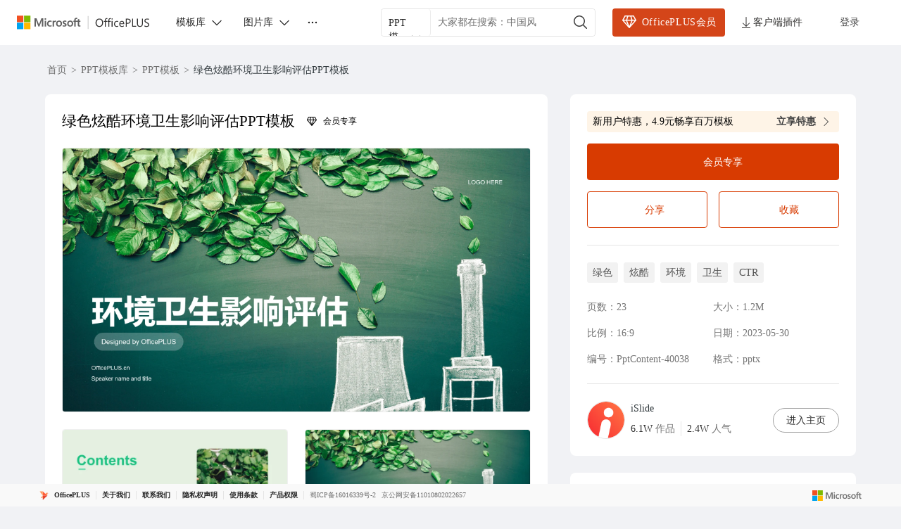

--- FILE ---
content_type: text/html; charset=utf-8
request_url: https://www.officeplus.cn/PPT/detail/PptContent-40038/
body_size: 62673
content:
<!DOCTYPE html><html lang="zh-cn"><head><meta charSet="utf-8" data-next-head=""/><meta http-equiv="x-ua-compatible" content="IE=edge" data-next-head=""/><meta property="qc:admins" content="213321776613565366375636" data-next-head=""/><meta name="renderer" content="webkit" data-next-head=""/><meta name="apple-mobile-web-app-capable" content="yes" data-next-head=""/><meta name="viewport" content="width=device-width, initial-scale=1, shrink-to-fit=no" data-next-head=""/><meta name="keywords" content="绿色炫酷环境卫生影响评估PPT模板,PPT全部真实文案,PPT扁平风,PPT其他行业,PPT小清新,PPT绿色,PPT通用,PPT静态模板,PPT综合,PPT教育活动,PPT人教版（新课程标准）,PPT插画风,PPT静态模板,PPT全部真实文案,PPT教育教学,PPT小清新,PPT教育培训,PPT绿色" data-next-head=""/><meta name="description" content="绿色炫酷环境卫生影响评估PPT模板,PPT全部真实文案,PPT扁平风,PPT其他行业,PPT小清新,PPT绿色,PPT通用,PPT静态模板,PPT综合,PPT教育活动,PPT人教版（新课程标准）,PPT插画风,PPT静态模板,PPT全部真实文案,PPT教育教学,PPT小清新,PPT教育培训,PPT绿色" data-next-head=""/><title data-next-head="">绿色炫酷环境卫生影响评估PPT模板| PPT模板下载</title><link rel="preload" as="image" imageSrcSet="https://image-prod.officeplus.cn/cms-public/5de407ab-b2a9-a9e6-5f86-3a1b2dac42f1.png?basic=800w_.webp 640w, https://image-prod.officeplus.cn/cms-public/5de407ab-b2a9-a9e6-5f86-3a1b2dac42f1.png?basic=800w_.webp 860w, https://image-prod.officeplus.cn/cms-public/5de407ab-b2a9-a9e6-5f86-3a1b2dac42f1.png?basic=800w_.webp 1080w, https://image-prod.officeplus.cn/cms-public/5de407ab-b2a9-a9e6-5f86-3a1b2dac42f1.png?basic=800w_.webp 1400w" imageSizes="100vw" data-next-head=""/><link href="https://www.officeplus.cn/favicon.svg" rel="shortcut icon" type="image/svg+xml"/><link rel="manifest" href="/manifest.json"/><script type="text/javascript" crossorigin="anonymous">
                                window.CurrentInstanceType =  2;
                                window.AppConfig = {
                                    ApiDomain: "https://api.officeplus.cn/", 
                                    MpfSiteUrl: "https://api.officeplus.cn/",
                                    OPApi: "https://api.officeplus.cn//wsamsdoc/officeplus",
                                    AppId:  "",
                                    AppName: "OfficePlus",
                                    LoginRetryTimes: 20,
                                    AriaToken:  "",
                                    FrontAriaToken:  "",
                                    CdnHost: "https://www.officeplus.cn"
                                };
                            </script><script crossorigin="anonymous" src="https://wcpstatic.microsoft.com/mscc/lib/v2/wcp-consent.js" defer=""></script><link data-next-font="" rel="preconnect" href="/" crossorigin="anonymous"/><link rel="preload" href="/_next/static/css/8d48f8c4ff2a52b5.css" as="style"/><link rel="stylesheet" href="/_next/static/css/8d48f8c4ff2a52b5.css" data-n-g=""/><link rel="preload" href="/_next/static/css/ebbbd5cdf1dae2c9.css" as="style"/><link rel="stylesheet" href="/_next/static/css/ebbbd5cdf1dae2c9.css" data-n-p=""/><noscript data-n-css=""></noscript><script defer="" nomodule="" src="/_next/static/chunks/polyfills-42372ed130431b0a.js"></script><script src="/_next/static/chunks/webpack-97a0417ea61d08fa.js" defer=""></script><script src="/_next/static/chunks/framework-2f3de63929c73f88.js" defer=""></script><script src="/_next/static/chunks/main-7d77a74255c58a2c.js" defer=""></script><script src="/_next/static/chunks/pages/_app-a9e9da61d8ddfbee.js" defer=""></script><script src="/_next/static/chunks/fc688a06-681ebc6bbbb332b2.js" defer=""></script><script src="/_next/static/chunks/ac536a8b-546699d37e241039.js" defer=""></script><script src="/_next/static/chunks/068224c5-9b70dc81b768c422.js" defer=""></script><script src="/_next/static/chunks/27-25621d44dcc25c62.js" defer=""></script><script src="/_next/static/chunks/2072-19d2470337005af1.js" defer=""></script><script src="/_next/static/chunks/7070-63bd80d1bbceff72.js" defer=""></script><script src="/_next/static/chunks/2529-e5b2c68f2d507dd3.js" defer=""></script><script src="/_next/static/chunks/pages/PPT/detail/%5Bid%5D-a6aef8c854fae41d.js" defer=""></script><script src="/_next/static/T6KuWvH3n-7Vt5zBP5s84/_buildManifest.js" defer=""></script><script src="/_next/static/T6KuWvH3n-7Vt5zBP5s84/_ssgManifest.js" defer=""></script><style data-make-styles-bucket="r" data-priority="0" data-make-styles-rehydration="true">.r1alrhcs{align-items:center;box-sizing:border-box;display:inline-flex;justify-content:center;text-decoration-line:none;vertical-align:middle;margin:0;overflow:hidden;background-color:var(--colorNeutralBackground1);color:var(--colorNeutralForeground1);border:var(--strokeWidthThin) solid var(--colorNeutralStroke1);font-family:var(--fontFamilyBase);outline-style:none;padding:5px var(--spacingHorizontalM);min-width:96px;border-radius:var(--borderRadiusMedium);font-size:var(--fontSizeBase300);font-weight:var(--fontWeightSemibold);line-height:var(--lineHeightBase300);transition-duration:var(--durationFaster);transition-property:background,border,color;transition-timing-function:var(--curveEasyEase);}.r1alrhcs:hover{background-color:var(--colorNeutralBackground1Hover);border-color:var(--colorNeutralStroke1Hover);color:var(--colorNeutralForeground1Hover);cursor:pointer;}.r1alrhcs:hover:active{background-color:var(--colorNeutralBackground1Pressed);border-color:var(--colorNeutralStroke1Pressed);color:var(--colorNeutralForeground1Pressed);outline-style:none;}.r1alrhcs[data-fui-focus-visible]{border-color:var(--colorStrokeFocus2);border-radius:var(--borderRadiusMedium);border-width:1px;outline:var(--strokeWidthThick) solid var(--colorTransparentStroke);box-shadow:0 0 0 var(--strokeWidthThin) var(--colorStrokeFocus2) inset;z-index:1;}.rywnvv2{align-items:center;display:inline-flex;justify-content:center;font-size:20px;height:20px;width:20px;--fui-Button__icon--spacing:var(--spacingHorizontalSNudge);}.r3hfdjz{position:fixed;width:292px;pointer-events:none;}.rrd10u0{clip:rect(0px, 0px, 0px, 0px);height:1px;margin:-1px;overflow:hidden;padding:0px;width:1px;position:absolute;}</style><style data-make-styles-bucket="d" data-priority="0" data-make-styles-rehydration="true">.f19n0e5{color:var(--colorNeutralForeground1);}.fxugw4r{background-color:var(--colorNeutralBackground1);}.f1o700av{text-align:left;}.fes3tcz{text-align:right;}.fk6fouc{font-family:var(--fontFamilyBase);}.fkhj508{font-size:var(--fontSizeBase300);}.figsok6{font-weight:var(--fontWeightRegular);}.f1i3iumi{line-height:var(--lineHeightBase300);}.fses1vf{font-size:14px;}.f64fuq3{width:20px;}.fjamq6b{height:20px;}.f1w94wc4{padding-top:54px;}.fovm6qc{margin-top:-54px;}.f17ry55g{width:406px;}.fxldao9{height:28px;}.f1dwq8nm{width:88px;}.f1ugzwwg{font-size:12px;}.f1jlhsmd{margin-bottom:12px;}.f1iwr58i{background-color:var(--bg-gray-100);}.f22iagw{display:flex;}.f122n59{align-items:center;}.f4d9j23{justify-content:center;}.f4ybsrx{font-size:16px;}.f1k6fduh{cursor:pointer;}.f1y1drqm{cursor:-webkit-zoom-in;cursor:zoom-in;}.f1w7gpdv{display:inline;}.fez10in{line-height:0;}.f13rod7r{-webkit-transform:scaleX(-1);-moz-transform:scaleX(-1);-ms-transform:scaleX(-1);transform:scaleX(-1);}.f1ffinow{background-color:rgba(0, 0, 0, 0.06);}.f157cda5{color:#616161;}.ftj25p4{width:90px;}.f1lzky0n{width:54px;}.f659c5o{height:54px;}.fz5stix{white-space:nowrap;}.f1c21dwh{background-color:var(--colorTransparentBackground);}.ffp7eso{background-color:var(--colorBrandBackground);}.f1p3nwhy{border-top-color:transparent;}.f11589ue{border-right-color:transparent;}.f1pdflbu{border-left-color:transparent;}.f1q5o8ev{border-bottom-color:transparent;}.f1phragk{color:var(--colorNeutralForegroundOnBrand);}.fhovq9v{background-color:var(--colorSubtleBackground);}.fkfq4zb{color:var(--colorNeutralForeground2);}.fh7ncta{min-width:64px;}.fy9rknc{font-size:var(--fontSizeBase200);}.fwrc4pm{line-height:var(--lineHeightBase200);}.f1brlhvm{padding-bottom:1px;}.f1sl3k7w{padding-top:1px;}.f14es27b{min-width:96px;}.fod5ikn{font-size:var(--fontSizeBase400);}.fl43uef{font-weight:var(--fontWeightSemibold);}.faaz57k{line-height:var(--lineHeightBase400);}.fy7v416{padding-bottom:7px;}.f1a1bwwz{padding-top:7px;}.f1bg9a2p{background-color:var(--colorNeutralBackgroundDisabled);}.f1jj8ep1{border-top-color:var(--colorNeutralStrokeDisabled);}.f15xbau{border-right-color:var(--colorNeutralStrokeDisabled);}.fy0fskl{border-left-color:var(--colorNeutralStrokeDisabled);}.f4ikngz{border-bottom-color:var(--colorNeutralStrokeDisabled);}.f1s2aq7o{color:var(--colorNeutralForegroundDisabled);}.fdrzuqr{cursor:not-allowed;}.f15x8b5r .fui-Button__icon{color:var(--colorNeutralForegroundDisabled);}.f17t0x8g[data-fui-focus-visible]{border-top-color:var(--colorStrokeFocus2);}.f194v5ow[data-fui-focus-visible]{border-right-color:var(--colorStrokeFocus2);}.fk7jm04[data-fui-focus-visible]{border-left-color:var(--colorStrokeFocus2);}.f1qgg65p[data-fui-focus-visible]{border-bottom-color:var(--colorStrokeFocus2);}.fhgccpy[data-fui-focus-visible]{box-shadow:var(--shadow2),0 0 0 var(--strokeWidthThin) var(--colorStrokeFocus2) inset,0 0 0 var(--strokeWidthThick) var(--colorNeutralForegroundOnBrand) inset;}.fjo7pq6[data-fui-focus-visible]{box-shadow:var(--shadow2),0 0 0 var(--strokeWidthThin) var(--colorStrokeFocus2) inset,0 0 0 var(--strokeWidthThick) var(--colorNeutralForegroundOnBrand) inset;}.f32wu9k[data-fui-focus-visible]:hover{box-shadow:var(--shadow2),0 0 0 var(--strokeWidthThin) var(--colorStrokeFocus2) inset;}.fu5nqqq[data-fui-focus-visible]:hover{border-top-color:var(--colorStrokeFocus2);}.f13prjl2[data-fui-focus-visible]:hover{border-right-color:var(--colorStrokeFocus2);}.f1nl83rv[data-fui-focus-visible]:hover{border-left-color:var(--colorStrokeFocus2);}.f1czftr5[data-fui-focus-visible]:hover{border-bottom-color:var(--colorStrokeFocus2);}.f17fgpbq{min-width:24px;}.f1jt17bm{max-width:24px;}.fwbmr0d{min-width:32px;}.f44c6la{max-width:32px;}.f12clzc2{min-width:40px;}.fjy1crr{max-width:40px;}.fe5j1ua{font-size:20px;}.fbaiahx{--fui-Button__icon--spacing:var(--spacingHorizontalXS);}.f1rt2boy{font-size:24px;}.frvgh55{height:24px;}.fq4mcun{width:24px;}.f1exjqw5{--fui-Button__icon--spacing:var(--spacingHorizontalSNudge);}.f1nizpg2{margin-right:var(--fui-Button__icon--spacing);}.f1a695kz{margin-left:var(--fui-Button__icon--spacing);}.fpgzoln{text-align:start;}.f6juhto{white-space:normal;}.f2jf649{text-overflow:clip;}.f1cmbuwj{text-overflow:ellipsis;}.ftgm304{display:block;}.f1j4dglz{font-style:italic;}.f13mvf36{text-decoration-line:underline;}.fv5q2k7{text-decoration-line:line-through;}.f1drk4o6{text-decoration-line:line-through underline;}.f13mqy1h{font-size:var(--fontSizeBase100);}.fcpl73t{line-height:var(--lineHeightBase100);}.f1pp30po{font-size:var(--fontSizeBase500);}.f106mvju{line-height:var(--lineHeightBase500);}.f1x0m3f5{font-size:var(--fontSizeBase600);}.fb86gi6{line-height:var(--lineHeightBase600);}.fojgt09{font-size:var(--fontSizeHero700);}.fcen8rp{line-height:var(--lineHeightHero700);}.fccw675{font-size:var(--fontSizeHero800);}.f1ebx5kk{line-height:var(--lineHeightHero800);}.f15afnhw{font-size:var(--fontSizeHero900);}.fr3w3wp{line-height:var(--lineHeightHero900);}.fpyltcb{font-size:var(--fontSizeHero1000);}.f1ivgwrt{line-height:var(--lineHeightHero1000);}.f1fedwem{font-family:var(--fontFamilyMonospace);}.f1uq0ln5{font-family:var(--fontFamilyNumeric);}.fdj6btp{font-weight:var(--fontWeightMedium);}.flh3ekv{font-weight:var(--fontWeightBold);}.f17mccla{text-align:center;}.f12ymhq5{text-align:end;}.f1j59e10{text-align:justify;}.f11ysow2{height:auto;}.f1um431h .fui-CompoundButton__secondaryContent{color:var(--colorNeutralForeground2);}.foe7gw6 .fui-CompoundButton__secondaryContent{color:var(--colorNeutralForegroundOnBrand);}.f1rlv8bf .fui-CompoundButton__secondaryContent{color:var(--colorNeutralForegroundDisabled);}.ft5vyj6{max-width:48px;}.f17suaiq{min-width:48px;}.fdczgix{max-width:52px;}.fjdcg9m{min-width:52px;}.fww51uw{max-width:56px;}.f1qhsl2h{min-width:56px;}.fndrnj9{font-size:40px;}.fbhnoac{height:40px;}.feqmc2u{width:40px;}.fkujibs{margin-right:var(--spacingHorizontalM);}.f199hnxi{margin-left:var(--spacingHorizontalM);}.f1vx9l62{flex-direction:column;}.flkuc6h{line-height:100%;}.f1euv43f{position:absolute;}</style><style data-make-styles-bucket="d" data-priority="-1" data-make-styles-rehydration="true">.f1yqiaad{padding:4px 8px;}.ff3glw6{border-radius:4px;}.f1a3p1vp{overflow:hidden;}.felfufp{padding:6px 18px;}.fby29hu{border-radius:18px;}.f44lkw9{border-radius:var(--borderRadiusCircular);}.f1fabniw{border-radius:var(--borderRadiusNone);}.fneth5b{padding:3px var(--spacingHorizontalS);}.ft85np5{border-radius:var(--borderRadiusMedium);}.f4db1ww{padding:8px var(--spacingHorizontalL);}.f1062rbf[data-fui-focus-visible]{border-radius:var(--borderRadiusCircular);}.fj0ryk1[data-fui-focus-visible]{border-radius:var(--borderRadiusNone);}.fazmxh[data-fui-focus-visible]{border-radius:var(--borderRadiusSmall);}.f1b6alqh[data-fui-focus-visible]{border-radius:var(--borderRadiusLarge);}.fu97m5z{padding:1px;}.f18ktai2{padding:5px;}.f1hbd1aw{padding:7px;}.f1gl81tg{overflow:visible;}.f1ge6w2w{padding:var(--spacingHorizontalS) var(--spacingHorizontalS) var(--spacingHorizontalMNudge) var(--spacingHorizontalS);}.fnnf4v2{padding:14px var(--spacingHorizontalM) var(--spacingHorizontalL) var(--spacingHorizontalM);}.f14s4sho{padding:18px var(--spacingHorizontalL) var(--spacingHorizontalXL) var(--spacingHorizontalL);}.f1t35pdg{padding:var(--spacingHorizontalXS);}.f1r1wyb6{padding:var(--spacingHorizontalSNudge);}.f1bnz8pu{padding:var(--spacingHorizontalS);}</style><style data-make-styles-bucket="d" data-priority="-2" data-make-styles-rehydration="true">.fp6cusn{background:rgba(245, 144, 26, 0.1);}.f1clbife{border:1px solid rgba(0, 0, 0, 0.06);}.fce93p{background:linear-gradient(180deg, rgba(255, 255, 255, 0) 0%, #FFFFFF 100%);}.f11bw3m2{border:1px solid rgba(0, 0, 0, 0.1);}</style><style data-make-styles-bucket="h" data-priority="-2" data-make-styles-rehydration="true">.fgp4v46:hover{background:rgba(212, 69, 25, 0.15)!important;}</style><style data-make-styles-bucket="h" data-priority="0" data-make-styles-rehydration="true">.f1w7f3ae:hover{filter:drop-shadow(0px 1px 2px rgba(0, 0, 0, 0.11)) drop-shadow(0px 3px 7px rgba(0, 0, 0, 0.13));}.f1j7e6q8:hover{color:#2F2F2F!important;}.fjxutwb:hover{background-color:var(--colorTransparentBackgroundHover);}.fwiml72:hover:active{background-color:var(--colorTransparentBackgroundPressed);}.f15wkkf3:hover{background-color:var(--colorBrandBackgroundHover);}.f1s2uweq:hover{border-top-color:transparent;}.fr80ssc:hover{border-right-color:transparent;}.fecsdlb:hover{border-left-color:transparent;}.f1ukrpxl:hover{border-bottom-color:transparent;}.f1rq72xc:hover{color:var(--colorNeutralForegroundOnBrand);}.fnp9lpt:hover:active{background-color:var(--colorBrandBackgroundPressed);}.f1h0usnq:hover:active{border-top-color:transparent;}.fs4ktlq:hover:active{border-right-color:transparent;}.fx2bmrt:hover:active{border-left-color:transparent;}.f16h9ulv:hover:active{border-bottom-color:transparent;}.f1d6v5y2:hover:active{color:var(--colorNeutralForegroundOnBrand);}.f1t94bn6:hover{background-color:var(--colorSubtleBackgroundHover);}.fnwyq0v:hover{color:var(--colorNeutralForeground2Hover);}.ft1hn21:hover .fui-Icon-filled{display:inline;}.fuxngvv:hover .fui-Icon-regular{display:none;}.fy5bs14:hover .fui-Button__icon{color:var(--colorNeutralForeground2BrandHover);}.fsv2rcd:hover:active{background-color:var(--colorSubtleBackgroundPressed);}.f1omzyqd:hover:active{color:var(--colorNeutralForeground2Pressed);}.f1dfjoow:hover:active .fui-Icon-filled{display:inline;}.f1j98vj9:hover:active .fui-Icon-regular{display:none;}.fj8yq94:hover:active .fui-Button__icon{color:var(--colorNeutralForeground2BrandPressed);}.f139oj5f:hover{color:var(--colorNeutralForeground2BrandHover);}.f1fg1p5m:hover:active{color:var(--colorNeutralForeground2BrandPressed);}.f1falr9n:hover{background-color:var(--colorNeutralBackgroundDisabled);}.f12mpcsy:hover{border-top-color:var(--colorNeutralStrokeDisabled);}.f1gwvigk:hover{border-right-color:var(--colorNeutralStrokeDisabled);}.f18rmfxp:hover{border-left-color:var(--colorNeutralStrokeDisabled);}.f1jnshp0:hover{border-bottom-color:var(--colorNeutralStrokeDisabled);}.fvgxktp:hover{color:var(--colorNeutralForegroundDisabled);}.fphbwmw:hover{cursor:not-allowed;}.f19vpps7:hover .fui-Icon-filled{display:none;}.fv5swzo:hover .fui-Icon-regular{display:inline;}.f1al02dq:hover .fui-Button__icon{color:var(--colorNeutralForegroundDisabled);}.f1t6o4dc:hover:active{background-color:var(--colorNeutralBackgroundDisabled);}.f10ztigi:hover:active{border-top-color:var(--colorNeutralStrokeDisabled);}.f1ft5sdu:hover:active{border-right-color:var(--colorNeutralStrokeDisabled);}.f1gzf82w:hover:active{border-left-color:var(--colorNeutralStrokeDisabled);}.f12zbtn2:hover:active{border-bottom-color:var(--colorNeutralStrokeDisabled);}.fcvwxyo:hover:active{color:var(--colorNeutralForegroundDisabled);}.f8w4c43:hover:active{cursor:not-allowed;}.f1ol4fw6:hover:active .fui-Icon-filled{display:none;}.f1q1lw4e:hover:active .fui-Icon-regular{display:inline;}.f1dwjv2g:hover:active .fui-Button__icon{color:var(--colorNeutralForegroundDisabled);}.f9ql6rf:hover{background-color:var(--colorTransparentBackground);}.f3h1zc4:hover:active{background-color:var(--colorTransparentBackground);}.fte7hqw:hover .fui-CompoundButton__secondaryContent{color:var(--colorNeutralForeground2Hover);}.f1yh8ef3:hover:active .fui-CompoundButton__secondaryContent{color:var(--colorNeutralForeground2Pressed);}.fvxlz81:hover .fui-CompoundButton__secondaryContent{color:var(--colorNeutralForegroundOnBrand);}.f1c2mdy:hover:active .fui-CompoundButton__secondaryContent{color:var(--colorNeutralForegroundOnBrand);}.f1wn9xqz:hover .fui-CompoundButton__secondaryContent{color:var(--colorNeutralForeground2BrandHover);}.f1a8q4d0:hover:active .fui-CompoundButton__secondaryContent{color:var(--colorNeutralForeground2BrandPressed);}.fd1dbtm:hover .fui-CompoundButton__secondaryContent{color:var(--colorNeutralForegroundDisabled);}.f1vqmdmi:hover:active .fui-CompoundButton__secondaryContent{color:var(--colorNeutralForegroundDisabled);}</style><style data-make-styles-bucket="s" data-priority="0" data-make-styles-rehydration="true">@media screen and (prefers-reduced-motion: reduce){.r1alrhcs{transition-duration:0.01ms;}}@media (forced-colors: active){.r1alrhcs:focus{border-color:ButtonText;}.r1alrhcs:hover{background-color:HighlightText;border-color:Highlight;color:Highlight;forced-color-adjust:none;}.r1alrhcs:hover:active{background-color:HighlightText;border-color:Highlight;color:Highlight;forced-color-adjust:none;}}@supports (-moz-appearance:button){.r1alrhcs[data-fui-focus-visible]{box-shadow:0 0 0 calc(var(--strokeWidthThin) + 0.25px) var(--colorStrokeFocus2) inset;}}</style><style data-make-styles-bucket="t" data-priority="0" data-make-styles-rehydration="true">@media (forced-colors: active){.fg4l7m0{forced-color-adjust:auto;}}@supports (-moz-appearance:button){.f12k37oa[data-fui-focus-visible]{box-shadow:var(--shadow2),0 0 0 calc(var(--strokeWidthThin) + 0.25px) var(--colorStrokeFocus2) inset,0 0 0 var(--strokeWidthThick) var(--colorNeutralForegroundOnBrand) inset;}.fdnykm2[data-fui-focus-visible]{box-shadow:var(--shadow2),0 0 0 calc(var(--strokeWidthThin) + 0.25px) var(--colorStrokeFocus2) inset,0 0 0 var(--strokeWidthThick) var(--colorNeutralForegroundOnBrand) inset;}}@supports (-moz-appearance:button){.fr96u23[data-fui-focus-visible]:hover{box-shadow:var(--shadow2),0 0 0 calc(var(--strokeWidthThin) + 0.25px) var(--colorStrokeFocus2) inset;}}</style><style media="(forced-colors: active)" data-make-styles-bucket="m" data-priority="0" data-make-styles-rehydration="true">@media (forced-colors: active){.f1rirnrt{background-color:Highlight;}}@media (forced-colors: active){.f1uu00uk{border-top-color:HighlightText;}}@media (forced-colors: active){.f9a0qzu{border-left-color:HighlightText;}.fkvaka8{border-right-color:HighlightText;}}@media (forced-colors: active){.f1ux7til{border-bottom-color:HighlightText;}}@media (forced-colors: active){.f1lkg8j3{color:HighlightText;}}@media (forced-colors: active){.fkc42ay{forced-color-adjust:none;}}@media (forced-colors: active){.fq7113v:hover{background-color:HighlightText;}}@media (forced-colors: active){.ff1wgvm:hover{border-top-color:Highlight;}}@media (forced-colors: active){.f1x4h75k:hover{border-left-color:Highlight;}.fiob0tu:hover{border-right-color:Highlight;}}@media (forced-colors: active){.f1j6scgf:hover{border-bottom-color:Highlight;}}@media (forced-colors: active){.f4xjyn1:hover{color:Highlight;}}@media (forced-colors: active){.fbgcvur:hover:active{background-color:HighlightText;}}@media (forced-colors: active){.f1ks1yx8:hover:active{border-top-color:Highlight;}}@media (forced-colors: active){.f1o6qegi:hover:active{border-right-color:Highlight;}.fmxjhhp:hover:active{border-left-color:Highlight;}}@media (forced-colors: active){.fcnxywj:hover:active{border-bottom-color:Highlight;}}@media (forced-colors: active){.f9ddjv3:hover:active{color:Highlight;}}@media (forced-colors: active){.f1et0tmh:hover .fui-Button__icon{color:Highlight;}}@media (forced-colors: active){.f1wi8ngl:hover:active .fui-Button__icon{color:Highlight;}}@media (forced-colors: active){.f1tme0vf:hover{background-color:var(--colorTransparentBackground);}}@media (forced-colors: active){.f18onu3q:hover:active{background-color:var(--colorTransparentBackground);}}@media (forced-colors: active){.f4lkoma{background-color:ButtonFace;}}@media (forced-colors: active){.fg455y9{border-top-color:GrayText;}}@media (forced-colors: active){.f14g86mu{border-left-color:GrayText;}.f1rvyvqg{border-right-color:GrayText;}}@media (forced-colors: active){.f1cwzwz{border-bottom-color:GrayText;}}@media (forced-colors: active){.f1dcs8yz{color:GrayText;}}@media (forced-colors: active){.fuigjrg .fui-Button__icon{color:GrayText;}}@media (forced-colors: active){.fjwq6ea:focus{border-top-color:GrayText;}}@media (forced-colors: active){.f1lr3nhc:focus{border-right-color:GrayText;}.f1mbxvi6:focus{border-left-color:GrayText;}}@media (forced-colors: active){.fn5gmvv:focus{border-bottom-color:GrayText;}}@media (forced-colors: active){.f1vmkb5g:hover{background-color:ButtonFace;}}@media (forced-colors: active){.f53ppgq:hover{border-top-color:GrayText;}}@media (forced-colors: active){.f1663y11:hover{border-right-color:GrayText;}.f80fkiy:hover{border-left-color:GrayText;}}@media (forced-colors: active){.f18v5270:hover{border-bottom-color:GrayText;}}@media (forced-colors: active){.f1kc2mi9:hover{color:GrayText;}}@media (forced-colors: active){.f4dhi0o:hover .fui-Button__icon{color:GrayText;}}@media (forced-colors: active){.f1y0svfh:hover:active{background-color:ButtonFace;}}@media (forced-colors: active){.fihuait:hover:active{border-top-color:GrayText;}}@media (forced-colors: active){.fnxhupq:hover:active{border-right-color:GrayText;}.fyd6l6x:hover:active{border-left-color:GrayText;}}@media (forced-colors: active){.fx507ft:hover:active{border-bottom-color:GrayText;}}@media (forced-colors: active){.fb3rf2x:hover:active{color:GrayText;}}@media (forced-colors: active){.fequ9m0:hover:active .fui-Button__icon{color:GrayText;}}@media (forced-colors: active){.fi3u9nm:hover .fui-CompoundButton__secondaryContent{color:Highlight;}}@media (forced-colors: active){.f1tdgb9w:hover:active .fui-CompoundButton__secondaryContent{color:Highlight;}}@media (forced-colors: active){.f1r39r2s .fui-CompoundButton__secondaryContent{color:HighlightText;}}@media (forced-colors: active){.f1xoeh18:hover .fui-CompoundButton__secondaryContent{color:Canvas;}}@media (forced-colors: active){.f1ca1nd7:hover:active .fui-CompoundButton__secondaryContent{color:Canvas;}}@media (forced-colors: active){.f1csacz4 .fui-CompoundButton__secondaryContent{color:GrayText;}}@media (forced-colors: active){.f1s5tkfe:hover .fui-CompoundButton__secondaryContent{color:GrayText;}}@media (forced-colors: active){.fs0rda3:hover:active .fui-CompoundButton__secondaryContent{color:GrayText;}}</style><style media="screen and (min-width: 1400px)" data-make-styles-bucket="m" data-priority="0" data-make-styles-rehydration="true">@media screen and (min-width: 1400px){.f1otn8zh{max-width:1255px!important;}}</style></head><body><script defer="" type="text/javascript">
              window.addEventListener("load", function () {
                // 首页才加载 consent js
                if(false) {
                    try {
                      if(window.location.pathname === "/") {
                        WcpConsent && WcpConsent.init(
                          "zh-CN",
                          "cookie-banner",
                          function(err, _siteConsent){
                            if(err){ console.error(err); }
                            else{ window.siteConsent = _siteConsent; }
                          },
                          function(consent){ 
                            const { Analytics } = consent;
                            window.uetq = window.uetq || [];
                            if(Analytics){
                              window.uetq.push('consent','update',{ad_storage:'granted'});
                            }
                          }
                        );
                      }
                    } catch(e){ console.error(e); }
                  };

                // 主站点才初始化 UET
                if(true) {
                  function initUET(trackingId){
                    return function(w,d,t="script",r="//bat.bing.com/bat.js",u="uetq"){
                      var f,n,i; w[u]=w[u]||[];
                      f=function(){ var o={ti:trackingId,enableAutoSpaTracking:true}; o.q=w[u]; if(w.UET) w[u]=new w.UET(o)||[]; w[u].push("pageLoad"); }
                      n=d.createElement(t); n.src=r; n.async=1; n.crossorigin="anonymous";
                      n.onload=n.onreadystatechange=function(){ var s=this.readyState; (s && s!=="loaded" && s!=="complete")||f(); n.onload=n.onreadystatechange=null;}
                      i=d.getElementsByTagName(t)[0]; i.parentNode.insertBefore(n,i);
                    }
                  }

                  if(typeof window!=="undefined"){
                    const initMicrosoftUET = initUET("343058004");
                    const initMicrosoftUETIPaaS = initUET("355029639");

                    initMicrosoftUET(window,document);
                    initMicrosoftUETIPaaS(window,document);

                    window.uetq = window.uetq||[];
                    if(WcpConsent && WcpConsent.siteConsent && WcpConsent.siteConsent.getConsentFor("Analytics")){
                      window.uetq.push('consent','default',{ad_storage:'granted'});
                    } else {
                      window.uetq.push('consent','default',{ad_storage:'denied'});
                    }

                    window.uet_report_conversion = function(){
                      window.uetq = window.uetq||[];
                      window.uetq.push('event','outbound_click',{});
                    }
                  }
                }
              });
            </script><div id="__next"><div class="fui-FluentProvider fui-FluentProviderR6 home_themeV9Provider__HEj0U ___jdtuxv0 f19n0e5 fxugw4r f1o700av fk6fouc fkhj508 figsok6 f1i3iumi" dir="ltr"><style id="fui-FluentProviderR6">.fui-FluentProviderR6 { --borderRadiusNone: 0; --borderRadiusSmall: 2px; --borderRadiusMedium: 4px; --borderRadiusLarge: 6px; --borderRadiusXLarge: 8px; --borderRadiusCircular: 10000px; --fontSizeBase100: 10px; --fontSizeBase200: 12px; --fontSizeBase300: 14px; --fontSizeBase400: 16px; --fontSizeBase500: 20px; --fontSizeBase600: 24px; --fontSizeHero700: 28px; --fontSizeHero800: 32px; --fontSizeHero900: 40px; --fontSizeHero1000: 68px; --lineHeightBase100: 14px; --lineHeightBase200: 16px; --lineHeightBase300: 20px; --lineHeightBase400: 22px; --lineHeightBase500: 28px; --lineHeightBase600: 32px; --lineHeightHero700: 36px; --lineHeightHero800: 40px; --lineHeightHero900: 52px; --lineHeightHero1000: 92px; --fontFamilyBase: Microsoft Yahei UI; --fontFamilyMonospace: Consolas, 'Courier New', Courier, monospace; --fontFamilyNumeric: Bahnscrift; --fontWeightRegular: 400; --fontWeightMedium: 500; --fontWeightSemibold: 600; --fontWeightBold: 700; --strokeWidthThin: 1px; --strokeWidthThick: 2px; --strokeWidthThicker: 3px; --strokeWidthThickest: 4px; --spacingHorizontalNone: 0; --spacingHorizontalXXS: 2px; --spacingHorizontalXS: 4px; --spacingHorizontalSNudge: 6px; --spacingHorizontalS: 8px; --spacingHorizontalMNudge: 10px; --spacingHorizontalM: 12px; --spacingHorizontalL: 16px; --spacingHorizontalXL: 20px; --spacingHorizontalXXL: 24px; --spacingHorizontalXXXL: 32px; --spacingVerticalNone: 0; --spacingVerticalXXS: 2px; --spacingVerticalXS: 4px; --spacingVerticalSNudge: 6px; --spacingVerticalS: 8px; --spacingVerticalMNudge: 10px; --spacingVerticalM: 12px; --spacingVerticalL: 16px; --spacingVerticalXL: 20px; --spacingVerticalXXL: 24px; --spacingVerticalXXXL: 32px; --durationUltraFast: 50ms; --durationFaster: 100ms; --durationFast: 150ms; --durationNormal: 200ms; --durationGentle: 250ms; --durationSlow: 300ms; --durationSlower: 400ms; --durationUltraSlow: 500ms; --curveAccelerateMax: cubic-bezier(0.9,0.1,1,0.2); --curveAccelerateMid: cubic-bezier(1,0,1,1); --curveAccelerateMin: cubic-bezier(0.8,0,0.78,1); --curveDecelerateMax: cubic-bezier(0.1,0.9,0.2,1); --curveDecelerateMid: cubic-bezier(0,0,0,1); --curveDecelerateMin: cubic-bezier(0.33,0,0.1,1); --curveEasyEaseMax: cubic-bezier(0.8,0,0.2,1); --curveEasyEase: cubic-bezier(0.33,0,0.67,1); --curveLinear: cubic-bezier(0,0,1,1); --colorNeutralForeground1: #242424; --colorNeutralForeground1Hover: #D44519; --colorNeutralForeground1Pressed: #242424; --colorNeutralForeground1Selected: #242424; --colorNeutralForeground2: #424242; --colorNeutralForeground2Hover: #242424; --colorNeutralForeground2Pressed: #242424; --colorNeutralForeground2Selected: #242424; --colorNeutralForeground2BrandHover: rgba(182, 64, 32, 1); --colorNeutralForeground2BrandPressed: rgba(160, 57, 29, 1); --colorNeutralForeground2BrandSelected: #D44519; --colorNeutralForeground3: #616161; --colorNeutralForeground3Hover: #424242; --colorNeutralForeground3Pressed: #424242; --colorNeutralForeground3Selected: #424242; --colorNeutralForeground3BrandHover: #0f6cbd; --colorNeutralForeground3BrandPressed: #115ea3; --colorNeutralForeground3BrandSelected: #0f6cbd; --colorNeutralForeground4: #707070; --colorNeutralForegroundDisabled: #bdbdbd; --colorNeutralForegroundInvertedDisabled: rgba(255, 255, 255, 0.4); --colorBrandForegroundLink: #115ea3; --colorBrandForegroundLinkHover: #0f548c; --colorBrandForegroundLinkPressed: #0c3b5e; --colorBrandForegroundLinkSelected: #115ea3; --colorNeutralForeground2Link: #424242; --colorNeutralForeground2LinkHover: #242424; --colorNeutralForeground2LinkPressed: #242424; --colorNeutralForeground2LinkSelected: #242424; --colorCompoundBrandForeground1: #D44519; --colorCompoundBrandForeground1Hover: rgba(182, 64, 32, 1); --colorCompoundBrandForeground1Pressed: #D44519; --colorBrandForeground1: #0f6cbd; --colorBrandForeground2: #115ea3; --colorBrandForeground2Hover: #0f548c; --colorBrandForeground2Pressed: #0a2e4a; --colorNeutralForeground1Static: #242424; --colorNeutralForegroundStaticInverted: #ffffff; --colorNeutralForegroundInverted: #ffffff; --colorNeutralForegroundInvertedHover: #ffffff; --colorNeutralForegroundInvertedPressed: #ffffff; --colorNeutralForegroundInvertedSelected: #ffffff; --colorNeutralForegroundInverted2: #ffffff; --colorNeutralForegroundOnBrand: #ffffff; --colorNeutralForegroundInvertedLink: #ffffff; --colorNeutralForegroundInvertedLinkHover: #ffffff; --colorNeutralForegroundInvertedLinkPressed: #ffffff; --colorNeutralForegroundInvertedLinkSelected: #ffffff; --colorBrandForegroundInverted: #479ef5; --colorBrandForegroundInvertedHover: #62abf5; --colorBrandForegroundInvertedPressed: #479ef5; --colorBrandForegroundOnLight: #0f6cbd; --colorBrandForegroundOnLightHover: #115ea3; --colorBrandForegroundOnLightPressed: #0e4775; --colorBrandForegroundOnLightSelected: #0f548c; --colorNeutralBackground1: #FFF; --colorNeutralBackground1Hover: #F7F7F7; --colorNeutralBackground1Pressed: #E5E5E5; --colorNeutralBackground1Selected: #ebebeb; --colorNeutralBackground2: #fafafa; --colorNeutralBackground2Hover: #f0f0f0; --colorNeutralBackground2Pressed: #dbdbdb; --colorNeutralBackground2Selected: #e6e6e6; --colorNeutralBackground3: #f5f5f5; --colorNeutralBackground3Hover: #ebebeb; --colorNeutralBackground3Pressed: #d6d6d6; --colorNeutralBackground3Selected: #e0e0e0; --colorNeutralBackground4: #f0f0f0; --colorNeutralBackground4Hover: #fafafa; --colorNeutralBackground4Pressed: #f5f5f5; --colorNeutralBackground4Selected: #ffffff; --colorNeutralBackground5: #ebebeb; --colorNeutralBackground5Hover: #f5f5f5; --colorNeutralBackground5Pressed: #f0f0f0; --colorNeutralBackground5Selected: #fafafa; --colorNeutralBackground6: #e6e6e6; --colorNeutralBackgroundInverted: #292929; --colorNeutralBackgroundStatic: #333333; --colorNeutralBackgroundAlpha: rgba(255, 255, 255, 0.5); --colorNeutralBackgroundAlpha2: rgba(255, 255, 255, 0.8); --colorSubtleBackground: transparent; --colorSubtleBackgroundHover: #f5f5f5; --colorSubtleBackgroundPressed: #e0e0e0; --colorSubtleBackgroundSelected: #ebebeb; --colorSubtleBackgroundLightAlphaHover: rgba(255, 255, 255, 0.7); --colorSubtleBackgroundLightAlphaPressed: rgba(255, 255, 255, 0.5); --colorSubtleBackgroundLightAlphaSelected: transparent; --colorSubtleBackgroundInverted: transparent; --colorSubtleBackgroundInvertedHover: rgba(0, 0, 0, 0.1); --colorSubtleBackgroundInvertedPressed: rgba(0, 0, 0, 0.3); --colorSubtleBackgroundInvertedSelected: rgba(0, 0, 0, 0.2); --colorTransparentBackground: transparent; --colorTransparentBackgroundHover: transparent; --colorTransparentBackgroundPressed: transparent; --colorTransparentBackgroundSelected: transparent; --colorNeutralBackgroundDisabled: #f0f0f0; --colorNeutralBackgroundInvertedDisabled: rgba(255, 255, 255, 0.1); --colorNeutralStencil1: #e6e6e6; --colorNeutralStencil2: #fafafa; --colorNeutralStencil1Alpha: rgba(0, 0, 0, 0.1); --colorNeutralStencil2Alpha: rgba(0, 0, 0, 0.05); --colorBackgroundOverlay: rgba(0, 0, 0, 0.4); --colorScrollbarOverlay: rgba(0, 0, 0, 0.5); --colorBrandBackground: #D44519; --colorBrandBackgroundHover: rgba(182, 64, 32, 1); --colorBrandBackgroundPressed: rgba(160, 57, 29, 1); --colorBrandBackgroundSelected: #0f548c; --colorCompoundBrandBackground: #D44519; --colorCompoundBrandBackgroundHover: rgba(182, 64, 32, 1); --colorCompoundBrandBackgroundPressed: #D44519; --colorBrandBackgroundStatic: #0f6cbd; --colorBrandBackground2: #ebf3fc; --colorBrandBackground2Hover: #cfe4fa; --colorBrandBackground2Pressed: #96c6fa; --colorBrandBackground3Static: #0f548c; --colorBrandBackground4Static: #0c3b5e; --colorBrandBackgroundInverted: #ffffff; --colorBrandBackgroundInvertedHover: #ebf3fc; --colorBrandBackgroundInvertedPressed: #b4d6fa; --colorBrandBackgroundInvertedSelected: #cfe4fa; --colorNeutralCardBackground: #fafafa; --colorNeutralCardBackgroundHover: #ffffff; --colorNeutralCardBackgroundPressed: #f5f5f5; --colorNeutralCardBackgroundSelected: #ebebeb; --colorNeutralCardBackgroundDisabled: #f0f0f0; --colorNeutralStrokeAccessible: #616161; --colorNeutralStrokeAccessibleHover: #575757; --colorNeutralStrokeAccessiblePressed: #4d4d4d; --colorNeutralStrokeAccessibleSelected: #0f6cbd; --colorNeutralStroke1: #d1d1d1; --colorNeutralStroke1Hover: #c7c7c7; --colorNeutralStroke1Pressed: #b3b3b3; --colorNeutralStroke1Selected: #bdbdbd; --colorNeutralStroke2: #e0e0e0; --colorNeutralStroke3: #f0f0f0; --colorNeutralStrokeSubtle: #e0e0e0; --colorNeutralStrokeOnBrand: #ffffff; --colorNeutralStrokeOnBrand2: #ffffff; --colorNeutralStrokeOnBrand2Hover: #ffffff; --colorNeutralStrokeOnBrand2Pressed: #ffffff; --colorNeutralStrokeOnBrand2Selected: #ffffff; --colorBrandStroke1: #D44519; --colorBrandStroke2: #b4d6fa; --colorBrandStroke2Hover: #77b7f7; --colorBrandStroke2Pressed: #0f6cbd; --colorBrandStroke2Contrast: rgba(212, 69, 25, 0.40); --colorCompoundBrandStroke: #D44519; --colorCompoundBrandStrokeHover: rgba(182, 64, 32, 1); --colorCompoundBrandStrokePressed: rgba(160, 57, 29, 1); --colorNeutralStrokeDisabled: #e0e0e0; --colorNeutralStrokeInvertedDisabled: rgba(255, 255, 255, 0.4); --colorTransparentStroke: transparent; --colorTransparentStrokeInteractive: transparent; --colorTransparentStrokeDisabled: transparent; --colorNeutralStrokeAlpha: rgba(0, 0, 0, 0.05); --colorNeutralStrokeAlpha2: rgba(255, 255, 255, 0.2); --colorStrokeFocus1: #ffffff; --colorStrokeFocus2: #000000; --colorNeutralShadowAmbient: rgba(0,0,0,0.12); --colorNeutralShadowKey: rgba(0,0,0,0.14); --colorNeutralShadowAmbientLighter: rgba(0,0,0,0.06); --colorNeutralShadowKeyLighter: rgba(0,0,0,0.07); --colorNeutralShadowAmbientDarker: rgba(0,0,0,0.20); --colorNeutralShadowKeyDarker: rgba(0,0,0,0.24); --colorBrandShadowAmbient: rgba(0,0,0,0.30); --colorBrandShadowKey: rgba(0,0,0,0.25); --colorPaletteRedBackground1: #fdf6f6; --colorPaletteRedBackground2: #f1bbbc; --colorPaletteRedBackground3: #d13438; --colorPaletteRedForeground1: #bc2f32; --colorPaletteRedForeground2: #751d1f; --colorPaletteRedForeground3: #d13438; --colorPaletteRedBorderActive: #d13438; --colorPaletteRedBorder1: #f1bbbc; --colorPaletteRedBorder2: #d13438; --colorPaletteGreenBackground1: #f1faf1; --colorPaletteGreenBackground2: #9fd89f; --colorPaletteGreenBackground3: #107c10; --colorPaletteGreenForeground1: #0e700e; --colorPaletteGreenForeground2: #094509; --colorPaletteGreenForeground3: #107c10; --colorPaletteGreenBorderActive: #107c10; --colorPaletteGreenBorder1: #9fd89f; --colorPaletteGreenBorder2: #107c10; --colorPaletteDarkOrangeBackground1: #fdf6f3; --colorPaletteDarkOrangeBackground2: #f4bfab; --colorPaletteDarkOrangeBackground3: #da3b01; --colorPaletteDarkOrangeForeground1: #c43501; --colorPaletteDarkOrangeForeground2: #7a2101; --colorPaletteDarkOrangeForeground3: #da3b01; --colorPaletteDarkOrangeBorderActive: #da3b01; --colorPaletteDarkOrangeBorder1: #f4bfab; --colorPaletteDarkOrangeBorder2: #da3b01; --colorPaletteYellowBackground1: #fffef5; --colorPaletteYellowBackground2: #fef7b2; --colorPaletteYellowBackground3: #fde300; --colorPaletteYellowForeground1: #817400; --colorPaletteYellowForeground2: #817400; --colorPaletteYellowForeground3: #fde300; --colorPaletteYellowBorderActive: #fde300; --colorPaletteYellowBorder1: #fef7b2; --colorPaletteYellowBorder2: #fde300; --colorPaletteBerryBackground1: #fdf5fc; --colorPaletteBerryBackground2: #edbbe7; --colorPaletteBerryBackground3: #c239b3; --colorPaletteBerryForeground1: #af33a1; --colorPaletteBerryForeground2: #6d2064; --colorPaletteBerryForeground3: #c239b3; --colorPaletteBerryBorderActive: #c239b3; --colorPaletteBerryBorder1: #edbbe7; --colorPaletteBerryBorder2: #c239b3; --colorPaletteLightGreenBackground1: #f2fbf2; --colorPaletteLightGreenBackground2: #a7e3a5; --colorPaletteLightGreenBackground3: #13a10e; --colorPaletteLightGreenForeground1: #11910d; --colorPaletteLightGreenForeground2: #0b5a08; --colorPaletteLightGreenForeground3: #13a10e; --colorPaletteLightGreenBorderActive: #13a10e; --colorPaletteLightGreenBorder1: #a7e3a5; --colorPaletteLightGreenBorder2: #13a10e; --colorPaletteMarigoldBackground1: #fefbf4; --colorPaletteMarigoldBackground2: #f9e2ae; --colorPaletteMarigoldBackground3: #eaa300; --colorPaletteMarigoldForeground1: #d39300; --colorPaletteMarigoldForeground2: #835b00; --colorPaletteMarigoldForeground3: #eaa300; --colorPaletteMarigoldBorderActive: #eaa300; --colorPaletteMarigoldBorder1: #f9e2ae; --colorPaletteMarigoldBorder2: #eaa300; --colorPaletteRedForegroundInverted: #dc5e62; --colorPaletteGreenForegroundInverted: #359b35; --colorPaletteYellowForegroundInverted: #fef7b2; --colorPaletteDarkRedBackground2: #d69ca5; --colorPaletteDarkRedForeground2: #420610; --colorPaletteDarkRedBorderActive: #750b1c; --colorPaletteCranberryBackground2: #eeacb2; --colorPaletteCranberryForeground2: #6e0811; --colorPaletteCranberryBorderActive: #c50f1f; --colorPalettePumpkinBackground2: #efc4ad; --colorPalettePumpkinForeground2: #712d09; --colorPalettePumpkinBorderActive: #ca5010; --colorPalettePeachBackground2: #ffddb3; --colorPalettePeachForeground2: #8f4e00; --colorPalettePeachBorderActive: #ff8c00; --colorPaletteGoldBackground2: #ecdfa5; --colorPaletteGoldForeground2: #6c5700; --colorPaletteGoldBorderActive: #c19c00; --colorPaletteBrassBackground2: #e0cea2; --colorPaletteBrassForeground2: #553e06; --colorPaletteBrassBorderActive: #986f0b; --colorPaletteBrownBackground2: #ddc3b0; --colorPaletteBrownForeground2: #50301a; --colorPaletteBrownBorderActive: #8e562e; --colorPaletteForestBackground2: #bdd99b; --colorPaletteForestForeground2: #294903; --colorPaletteForestBorderActive: #498205; --colorPaletteSeafoamBackground2: #a8f0cd; --colorPaletteSeafoamForeground2: #00723b; --colorPaletteSeafoamBorderActive: #00cc6a; --colorPaletteDarkGreenBackground2: #9ad29a; --colorPaletteDarkGreenForeground2: #063b06; --colorPaletteDarkGreenBorderActive: #0b6a0b; --colorPaletteLightTealBackground2: #a6e9ed; --colorPaletteLightTealForeground2: #00666d; --colorPaletteLightTealBorderActive: #00b7c3; --colorPaletteTealBackground2: #9bd9db; --colorPaletteTealForeground2: #02494c; --colorPaletteTealBorderActive: #038387; --colorPaletteSteelBackground2: #94c8d4; --colorPaletteSteelForeground2: #00333f; --colorPaletteSteelBorderActive: #005b70; --colorPaletteBlueBackground2: #a9d3f2; --colorPaletteBlueForeground2: #004377; --colorPaletteBlueBorderActive: #0078d4; --colorPaletteRoyalBlueBackground2: #9abfdc; --colorPaletteRoyalBlueForeground2: #002c4e; --colorPaletteRoyalBlueBorderActive: #004e8c; --colorPaletteCornflowerBackground2: #c8d1fa; --colorPaletteCornflowerForeground2: #2c3c85; --colorPaletteCornflowerBorderActive: #4f6bed; --colorPaletteNavyBackground2: #a3b2e8; --colorPaletteNavyForeground2: #001665; --colorPaletteNavyBorderActive: #0027b4; --colorPaletteLavenderBackground2: #d2ccf8; --colorPaletteLavenderForeground2: #3f3682; --colorPaletteLavenderBorderActive: #7160e8; --colorPalettePurpleBackground2: #c6b1de; --colorPalettePurpleForeground2: #341a51; --colorPalettePurpleBorderActive: #5c2e91; --colorPaletteGrapeBackground2: #d9a7e0; --colorPaletteGrapeForeground2: #4c0d55; --colorPaletteGrapeBorderActive: #881798; --colorPaletteLilacBackground2: #e6bfed; --colorPaletteLilacForeground2: #63276d; --colorPaletteLilacBorderActive: #b146c2; --colorPalettePinkBackground2: #f7c0e3; --colorPalettePinkForeground2: #80215d; --colorPalettePinkBorderActive: #e43ba6; --colorPaletteMagentaBackground2: #eca5d1; --colorPaletteMagentaForeground2: #6b0043; --colorPaletteMagentaBorderActive: #bf0077; --colorPalettePlumBackground2: #d696c0; --colorPalettePlumForeground2: #43002b; --colorPalettePlumBorderActive: #77004d; --colorPaletteBeigeBackground2: #d7d4d4; --colorPaletteBeigeForeground2: #444241; --colorPaletteBeigeBorderActive: #7a7574; --colorPaletteMinkBackground2: #cecccb; --colorPaletteMinkForeground2: #343231; --colorPaletteMinkBorderActive: #5d5a58; --colorPalettePlatinumBackground2: #cdd6d8; --colorPalettePlatinumForeground2: #3b4447; --colorPalettePlatinumBorderActive: #69797e; --colorPaletteAnchorBackground2: #bcc3c7; --colorPaletteAnchorForeground2: #202427; --colorPaletteAnchorBorderActive: #394146; --colorStatusSuccessBackground1: #f1faf1; --colorStatusSuccessBackground2: #9fd89f; --colorStatusSuccessBackground3: #107c10; --colorStatusSuccessForeground1: #0e700e; --colorStatusSuccessForeground2: #094509; --colorStatusSuccessForeground3: #107c10; --colorStatusSuccessForegroundInverted: #54b054; --colorStatusSuccessBorderActive: #107c10; --colorStatusSuccessBorder1: #9fd89f; --colorStatusSuccessBorder2: #107c10; --colorStatusWarningBackground1: #fff9f5; --colorStatusWarningBackground2: #fdcfb4; --colorStatusWarningBackground3: #f7630c; --colorStatusWarningForeground1: #bc4b09; --colorStatusWarningForeground2: #8a3707; --colorStatusWarningForeground3: #bc4b09; --colorStatusWarningForegroundInverted: #faa06b; --colorStatusWarningBorderActive: #f7630c; --colorStatusWarningBorder1: #fdcfb4; --colorStatusWarningBorder2: #bc4b09; --colorStatusDangerBackground1: #fdf3f4; --colorStatusDangerBackground2: #eeacb2; --colorStatusDangerBackground3: #c50f1f; --colorStatusDangerForeground1: #b10e1c; --colorStatusDangerForeground2: #6e0811; --colorStatusDangerForeground3: #c50f1f; --colorStatusDangerForegroundInverted: #dc626d; --colorStatusDangerBorderActive: #c50f1f; --colorStatusDangerBorder1: #eeacb2; --colorStatusDangerBorder2: #c50f1f; --colorStatusDangerBackground3Hover: #b10e1c; --colorStatusDangerBackground3Pressed: #960b18; --shadow2: 0 0 2px rgba(0,0,0,0.12), 0 1px 2px rgba(0,0,0,0.14); --shadow4: 0 0 2px rgba(0,0,0,0.12), 0 2px 4px rgba(0,0,0,0.14); --shadow8: 0 0 2px rgba(0,0,0,0.12), 0 4px 8px rgba(0,0,0,0.14); --shadow16: 0 0 2px rgba(0,0,0,0.12), 0 8px 16px rgba(0,0,0,0.14); --shadow28: 0 0 8px rgba(0,0,0,0.12), 0 14px 28px rgba(0,0,0,0.14); --shadow64: 0 0 8px rgba(0,0,0,0.12), 0 32px 64px rgba(0,0,0,0.14); --shadow2Brand: 0 0 2px rgba(0,0,0,0.30), 0 1px 2px rgba(0,0,0,0.25); --shadow4Brand: 0 0 2px rgba(0,0,0,0.30), 0 2px 4px rgba(0,0,0,0.25); --shadow8Brand: 0 0 2px rgba(0,0,0,0.30), 0 4px 8px rgba(0,0,0,0.25); --shadow16Brand: 0 0 2px rgba(0,0,0,0.30), 0 8px 16px rgba(0,0,0,0.25); --shadow28Brand: 0 0 8px rgba(0,0,0,0.30), 0 14px 28px rgba(0,0,0,0.25); --shadow64Brand: 0 0 8px rgba(0,0,0,0.30), 0 32px 64px rgba(0,0,0,0.25);  }</style><div style="padding-bottom:56px" class=" pb-md-0"><div class="navBarComp_root__1_BF4 fixed-top"><div class="container d-flex align-items-center h-100"><div class="d-flex flex-grow-1 align-items-center justify-content-between flex-row-reverse flex-md-row"><div class="d-block flex-grow-1 flex-md-grow-0 py-2 px-sm-4 text-center"><svg viewBox="0 0 222 26" fill="none" xmlns="http://www.w3.org/2000/svg" class="navBarComp_logo__WDxiY"><path d="M44.353 6.048v13.651h-2.37V9h-.038l-4.238 10.7h-1.57L31.795 9h-.029v10.7h-2.19V6.048h3.397l3.922 10.118h.057l4.14-10.118h3.261Zm1.981 1.04c0-.383.14-.7.414-.958.275-.256.604-.386.986-.386.408 0 .743.133 1.008.395.266.262.402.578.402.948 0 .373-.136.69-.41.942a1.418 1.418 0 0 1-1 .382 1.4 1.4 0 0 1-.995-.385 1.258 1.258 0 0 1-.404-.939Zm2.541 2.824V19.7h-2.303V9.912h2.303Zm6.99 8.112c.342 0 .721-.079 1.132-.236a4.685 4.685 0 0 0 1.144-.63v2.143c-.367.209-.787.37-1.252.477a6.87 6.87 0 0 1-1.539.162c-1.44 0-2.61-.456-3.514-1.366-.9-.91-1.352-2.073-1.352-3.488 0-1.574.461-2.87 1.38-3.89.92-1.018 2.226-1.527 3.913-1.527.433 0 .87.057 1.308.168.443.11.79.24 1.053.385v2.209a4.727 4.727 0 0 0-1.09-.604 3.158 3.158 0 0 0-1.138-.214c-.907 0-1.64.293-2.2.884-.559.591-.837 1.388-.837 2.39 0 .989.269 1.76.806 2.313.537.55 1.264.825 2.186.825Zm8.833-8.273c.184 0 .348.013.496.038.149.025.269.057.373.095v2.332a2.007 2.007 0 0 0-.527-.253 2.62 2.62 0 0 0-.844-.12c-.566 0-1.043.237-1.432.714-.389.478-.584 1.21-.584 2.2v4.942h-2.304V9.912h2.304v1.542h.038c.208-.534.527-.95.95-1.25.424-.301.933-.453 1.53-.453Zm.993 5.199c0-1.618.458-2.901 1.371-3.846.913-.945 2.184-1.42 3.808-1.42 1.53 0 2.724.456 3.584 1.366.86.91 1.289 2.14 1.289 3.688 0 1.586-.458 2.85-1.372 3.789-.913.938-2.158 1.41-3.732 1.41-1.517 0-2.72-.446-3.612-1.337-.89-.892-1.337-2.108-1.337-3.65Zm2.398-.076c0 1.02.23 1.801.695 2.341.465.54 1.125.81 1.991.81.838 0 1.476-.27 1.915-.81.44-.54.658-1.34.658-2.398 0-1.052-.228-1.849-.68-2.386-.455-.537-1.09-.806-1.909-.806-.843 0-1.498.281-1.965.844-.471.563-.705 1.365-.705 2.405Zm11.083-2.39c0 .33.104.588.313.778.208.187.673.424 1.39.708.92.37 1.567.784 1.937 1.242.373.461.556 1.018.556 1.672 0 .92-.353 1.659-1.061 2.218-.708.56-1.666.838-2.87.838-.407 0-.856-.051-1.346-.149a5.966 5.966 0 0 1-1.251-.376v-2.266c.42.29.869.525 1.352.695.484.171.92.256 1.315.256.521 0 .903-.072 1.153-.218.247-.145.37-.392.37-.733 0-.316-.13-.585-.386-.806-.256-.218-.745-.47-1.46-.758-.85-.354-1.453-.755-1.807-1.201-.357-.446-.534-1.008-.534-1.694 0-.881.35-1.608 1.052-2.174.702-.569 1.612-.853 2.727-.853.341 0 .727.038 1.154.114.426.075.78.173 1.065.293v2.19a5.064 5.064 0 0 0-1.065-.524 3.576 3.576 0 0 0-1.21-.218c-.44 0-.781.085-1.025.256a.821.821 0 0 0-.37.71Zm5.186 2.466c0-1.618.458-2.901 1.371-3.846.913-.945 2.184-1.42 3.808-1.42 1.53 0 2.724.456 3.584 1.366.86.91 1.289 2.14 1.289 3.688 0 1.586-.458 2.85-1.371 3.789-.914.938-2.159 1.41-3.733 1.41-1.516 0-2.72-.446-3.612-1.337-.89-.892-1.336-2.108-1.336-3.65Zm2.401-.076c0 1.02.231 1.801.695 2.341.465.54 1.126.81 1.991.81.838 0 1.476-.27 1.916-.81.439-.54.657-1.34.657-2.398 0-1.052-.228-1.849-.68-2.386-.455-.537-1.09-.806-1.908-.806-.844 0-1.498.281-1.966.844-.474.563-.705 1.365-.705 2.405Zm15.295-3.075h-3.431v7.9H96.29v-7.9h-1.637V9.916h1.637V8.554c0-1.028.335-1.871 1.005-2.529.67-.657 1.527-.986 2.576-.986.278 0 .528.016.742.045.215.028.408.072.572.13v1.99a2.265 2.265 0 0 0-.401-.161 2.09 2.09 0 0 0-.657-.095c-.484 0-.853.152-1.116.452-.259.3-.388.746-.388 1.337v1.182h3.431v-2.2l2.314-.704v2.904h2.332v1.883h-2.332v4.58c0 .603.11 1.026.328 1.276.218.246.563.373 1.034.373.132 0 .294-.032.48-.095.187-.063.351-.139.49-.227v1.905c-.145.082-.389.158-.727.228a4.98 4.98 0 0 1-1.005.104c-.97 0-1.7-.26-2.184-.774-.486-.519-.726-1.296-.726-2.339V11.8h-.004Z" fill="#606060"></path><path d="M10.814 1.5H0v10.814h10.814V1.5Z" fill="#F25022"></path><path d="M22.75 1.5H11.936v10.814H22.75V1.5Z" fill="#7FBA00"></path><path d="M10.814 13.436H0V24.25h10.814V13.436Z" fill="#00A4EF"></path><path d="M22.75 13.436H11.936V24.25H22.75V13.436Z" fill="#FFB900"></path><path fill-rule="evenodd" clip-rule="evenodd" d="M120 23.5a.5.5 0 0 1-1 0v-21a.5.5 0 0 1 1 0v21Z" fill="#000" fill-opacity="0.3"></path><path d="M138.25 20.39c-1.891 0-3.407-.634-4.548-1.902-1.135-1.267-1.702-2.917-1.702-4.949 0-2.182.58-3.924 1.739-5.223 1.16-1.3 2.738-1.95 4.734-1.95 1.842 0 3.323.631 4.446 1.893 1.128 1.262 1.692 2.912 1.692 4.95 0 2.213-.576 3.964-1.73 5.251-1.153 1.287-2.697 1.93-4.631 1.93Zm.111-12.585c-1.401 0-2.539.514-3.413 1.542-.874 1.029-1.311 2.379-1.311 4.05 0 1.672.425 3.02 1.274 4.041.856 1.016 1.969 1.524 3.339 1.524 1.463 0 2.616-.486 3.46-1.458.843-.971 1.264-2.33 1.264-4.078 0-1.792-.409-3.177-1.227-4.154-.819-.978-1.947-1.467-3.386-1.467ZM151.735 7.18a2 2 0 0 0-1.013-.255c-1.067 0-1.6.684-1.6 2.053v1.495h2.232v1.325h-2.232v8.365h-1.516v-8.365h-1.628v-1.325h1.628v-1.57c0-1.016.288-1.817.865-2.404.577-.593 1.296-.89 2.158-.89.465 0 .834.057 1.106.17V7.18ZM157.706 7.18a2.001 2.001 0 0 0-1.014-.255c-1.066 0-1.599.684-1.599 2.053v1.495h2.232v1.325h-2.232v8.365h-1.516v-8.365h-1.628v-1.325h1.628v-1.57c0-1.016.288-1.817.865-2.404.576-.593 1.296-.89 2.157-.89.465 0 .834.057 1.107.17V7.18ZM159.752 8.013a.956.956 0 0 1-.697-.284.968.968 0 0 1-.289-.72c0-.29.097-.529.289-.718a.94.94 0 0 1 .697-.294c.279 0 .515.098.707.294a.95.95 0 0 1 .298.719.958.958 0 0 1-.298.71.953.953 0 0 1-.707.293Zm.744 12.15h-1.525v-9.69h1.525v9.69ZM170.076 19.719c-.732.448-1.6.672-2.604.672-1.358 0-2.456-.448-3.293-1.344-.831-.902-1.246-2.07-1.246-3.502 0-1.595.45-2.876 1.349-3.841.899-.972 2.098-1.458 3.599-1.458.837 0 1.575.158 2.213.473v1.59c-.707-.504-1.463-.757-2.269-.757-.973 0-1.773.357-2.399 1.07-.621.706-.931 1.637-.931 2.791 0 1.136.292 2.031.875 2.688.589.656 1.376.984 2.362.984.831 0 1.612-.281 2.344-.843v1.477ZM180.036 15.706h-6.724c.025 1.08.31 1.912.856 2.499.545.586 1.296.88 2.251.88 1.072 0 2.058-.36 2.957-1.08v1.458c-.837.618-1.944.928-3.32.928-1.346 0-2.403-.439-3.172-1.316-.768-.883-1.153-2.123-1.153-3.719 0-1.508.419-2.735 1.256-3.68.843-.953 1.888-1.43 3.134-1.43s2.21.41 2.892 1.23c.682.82 1.023 1.96 1.023 3.417v.813Zm-1.562-1.315c-.006-.896-.22-1.593-.642-2.091-.415-.499-.995-.748-1.739-.748-.719 0-1.33.262-1.832.786-.502.523-.812 1.208-.93 2.053h5.143ZM184.31 15.034v5.13h-1.563V6.593h3.665c1.426 0 2.529.353 3.311 1.06.787.706 1.181 1.703 1.181 2.99 0 1.287-.437 2.34-1.312 3.16-.868.82-2.043 1.23-3.525 1.23h-1.757Zm0-7.002v5.564h1.637c1.078 0 1.9-.249 2.464-.747.571-.505.856-1.215.856-2.13 0-1.791-1.042-2.687-3.125-2.687h-1.832ZM200.153 20.163h-6.919V6.593h1.562v12.132h5.357v1.438ZM211.393 14.675c0 3.81-1.69 5.716-5.069 5.716-3.236 0-4.855-1.833-4.855-5.498v-8.3h1.563v8.196c0 2.782 1.153 4.173 3.459 4.173 2.226 0 3.339-1.344 3.339-4.032V6.594h1.563v8.08ZM213.918 19.615V17.74c.211.19.462.36.753.51.298.152.608.282.93.389.329.1.658.18.986.236.329.057.633.086.912.086.961 0 1.677-.18 2.148-.54.477-.366.716-.89.716-1.57 0-.367-.08-.685-.242-.956a2.575 2.575 0 0 0-.651-.738 5.934 5.934 0 0 0-.995-.644 51.694 51.694 0 0 0-1.227-.653c-.466-.24-.9-.482-1.303-.729a5.63 5.63 0 0 1-1.05-.813 3.47 3.47 0 0 1-.707-1.003c-.168-.379-.251-.82-.251-1.325 0-.618.133-1.155.4-1.609.266-.46.616-.839 1.05-1.135a4.73 4.73 0 0 1 1.479-.663 6.74 6.74 0 0 1 1.702-.218c1.315 0 2.273.161 2.874.483v1.789c-.787-.556-1.798-.833-3.032-.833-.341 0-.682.038-1.023.113-.341.07-.645.186-.911.35a2.027 2.027 0 0 0-.651.635c-.168.258-.252.574-.252.946 0 .347.062.646.186.899.131.252.32.482.568.69.248.209.549.41.902.606.36.196.772.41 1.237.644.477.24.93.492 1.358.757.428.265.803.558 1.125.88.322.322.577.678.763 1.07.192.39.288.838.288 1.343 0 .669-.13 1.236-.391 1.703-.254.46-.601.836-1.041 1.126-.434.29-.936.499-1.507.625a7.951 7.951 0 0 1-1.804.199 6.64 6.64 0 0 1-.781-.057 8.692 8.692 0 0 1-.949-.152 7.942 7.942 0 0 1-.921-.236 2.966 2.966 0 0 1-.688-.331Z" fill="#323130"></path></svg></div></div></div></div><div class="navBar_overlaying__5Huol"></div><div><div id="page-top" class="___1bmih9q f1otn8zh f1w94wc4 fovm6qc container border-top overflow-hidden position-relative"><div class="d-none d-md-block"><nav aria-label="Breadcrumb Navigation" class="breadcrumbNav_breadcrumbs__aCQmK "><a href="/" target="_self"><span>首页</span></a><a href="/PPT/template/" target="_self"><span>PPT模板库</span></a><a href="/PPT/template/" target="_self"><span>PPT模板</span></a><span class="breadcrumbNav_lastSpan__c5WA8" style="cursor:unset">绿色炫酷环境卫生影响评估PPT模板</span></nav><div class="d-flex" role="main"><div class="flex-1"><div class="d-flex"><div class="w-100"><div class="bg-white mr-md-4 d-none d-md-block rounded-xl"><div class="py-4 px-4 px-xl-5"><div class="d-flex flex-wrap mb-g align-items-center"><h1 class="mr-2 mb-g font-weight-normal h4">绿色炫酷环境卫生影响评估PPT模板</h1><div class="___1row9wm fxldao9 f1dwq8nm f1ugzwwg ff3glw6 f1jlhsmd f1iwr58i f22iagw f122n59 f4d9j23"><svg class="d-flex align-items-center ___12fm75w f1w7gpdv fez10in fg4l7m0" fill="currentColor" aria-hidden="true" width="16" height="16" viewBox="0 0 16 16" xmlns="http://www.w3.org/2000/svg"><path d="M3.5 2a.5.5 0 0 0-.45.28l-2 4a.5.5 0 0 0 .06.54l6.5 8a.5.5 0 0 0 .78 0l6.5-8a.5.5 0 0 0 .06-.54l-2-4A.5.5 0 0 0 12.5 2h-9ZM2.3 6l1.5-3h2.06l-.75 3h-2.8Zm.25 1h2.58l1.62 5.16L2.55 7Zm3.63 0h3.64L8 12.82 6.18 7Zm4.69 0h2.58l-4.2 5.16L10.87 7Zm2.82-1h-2.8l-.75-3h2.05l1.5 3ZM9.86 6H6.14l.75-3h2.22l.75 3Z" fill="currentColor"></path></svg><span class="ml-2">会员专享</span></div></div><div data-tabster="{&quot;mover&quot;:{&quot;cyclic&quot;:false,&quot;direction&quot;:3,&quot;memorizeCurrent&quot;:true}}"><div tabindex="0" role="button" aria-label="绿色炫酷环境卫生影响评估PPT模板 - 首页预览图 - 点击查看大图" class="___tgh2eg0 f1clbife f1k6fduh ff3glw6 f1a3p1vp f1w7f3ae"><span style="box-sizing:border-box;display:block;overflow:hidden;width:initial;height:initial;background:none;opacity:1;border:0;margin:0;padding:0;position:relative"><span style="box-sizing:border-box;display:block;width:initial;height:initial;background:none;opacity:1;border:0;margin:0;padding:0;padding-top:56.25%"></span><img alt="绿色炫酷环境卫生影响评估PPT模板" sizes="100vw" srcSet="https://image-prod.officeplus.cn/cms-public/5de407ab-b2a9-a9e6-5f86-3a1b2dac42f1.png?basic=800w_.webp 640w, https://image-prod.officeplus.cn/cms-public/5de407ab-b2a9-a9e6-5f86-3a1b2dac42f1.png?basic=800w_.webp 860w, https://image-prod.officeplus.cn/cms-public/5de407ab-b2a9-a9e6-5f86-3a1b2dac42f1.png?basic=800w_.webp 1080w, https://image-prod.officeplus.cn/cms-public/5de407ab-b2a9-a9e6-5f86-3a1b2dac42f1.png?basic=800w_.webp 1400w" src="https://image-prod.officeplus.cn/cms-public/5de407ab-b2a9-a9e6-5f86-3a1b2dac42f1.png?basic=800w_.webp" decoding="async" data-nimg="responsive" style="position:absolute;top:0;left:0;bottom:0;right:0;box-sizing:border-box;padding:0;border:none;margin:auto;display:block;width:0;height:0;min-width:100%;max-width:100%;min-height:100%;max-height:100%"/></span></div><div class="row row-cols-md-1 row-cols-lg-2"><div class="col mt-4"><div tabindex="0" role="button" aria-label="绿色炫酷环境卫生影响评估PPT模板 - 第2页 - 点击查看大图" class="___tgh2eg0 f1clbife f1k6fduh ff3glw6 f1a3p1vp f1w7f3ae ___1ms5th0 f1y1drqm"><span style="box-sizing:border-box;display:block;overflow:hidden;width:initial;height:initial;background:none;opacity:1;border:0;margin:0;padding:0;position:relative"><span style="box-sizing:border-box;display:block;width:initial;height:initial;background:none;opacity:1;border:0;margin:0;padding:0;padding-top:56.15384615384615%"></span><img alt="绿色炫酷环境卫生影响评估PPT模板" src="[data-uri]" decoding="async" data-nimg="responsive" class="rounded-lg" style="position:absolute;top:0;left:0;bottom:0;right:0;box-sizing:border-box;padding:0;border:none;margin:auto;display:block;width:0;height:0;min-width:100%;max-width:100%;min-height:100%;max-height:100%"/><noscript><img alt="绿色炫酷环境卫生影响评估PPT模板" loading="lazy" decoding="async" data-nimg="responsive" style="position:absolute;top:0;left:0;bottom:0;right:0;box-sizing:border-box;padding:0;border:none;margin:auto;display:block;width:0;height:0;min-width:100%;max-width:100%;min-height:100%;max-height:100%" class="rounded-lg" sizes="100vw" srcSet="https://image-prod.officeplus.cn/cms-public/b152f5e0-fcb9-eb52-c2cb-3a1b2dac42f4.png?basic=500w_.webp 640w, https://image-prod.officeplus.cn/cms-public/b152f5e0-fcb9-eb52-c2cb-3a1b2dac42f4.png?basic=500w_.webp 860w, https://image-prod.officeplus.cn/cms-public/b152f5e0-fcb9-eb52-c2cb-3a1b2dac42f4.png?basic=500w_.webp 1080w, https://image-prod.officeplus.cn/cms-public/b152f5e0-fcb9-eb52-c2cb-3a1b2dac42f4.png?basic=500w_.webp 1400w" src="https://image-prod.officeplus.cn/cms-public/b152f5e0-fcb9-eb52-c2cb-3a1b2dac42f4.png?basic=500w_.webp"/></noscript></span></div></div><div class="col mt-4"><div tabindex="0" role="button" aria-label="绿色炫酷环境卫生影响评估PPT模板 - 第3页 - 点击查看大图" class="___tgh2eg0 f1clbife f1k6fduh ff3glw6 f1a3p1vp f1w7f3ae ___1ms5th0 f1y1drqm"><span style="box-sizing:border-box;display:block;overflow:hidden;width:initial;height:initial;background:none;opacity:1;border:0;margin:0;padding:0;position:relative"><span style="box-sizing:border-box;display:block;width:initial;height:initial;background:none;opacity:1;border:0;margin:0;padding:0;padding-top:56.15384615384615%"></span><img alt="绿色炫酷环境卫生影响评估PPT模板" src="[data-uri]" decoding="async" data-nimg="responsive" class="rounded-lg" style="position:absolute;top:0;left:0;bottom:0;right:0;box-sizing:border-box;padding:0;border:none;margin:auto;display:block;width:0;height:0;min-width:100%;max-width:100%;min-height:100%;max-height:100%"/><noscript><img alt="绿色炫酷环境卫生影响评估PPT模板" loading="lazy" decoding="async" data-nimg="responsive" style="position:absolute;top:0;left:0;bottom:0;right:0;box-sizing:border-box;padding:0;border:none;margin:auto;display:block;width:0;height:0;min-width:100%;max-width:100%;min-height:100%;max-height:100%" class="rounded-lg" sizes="100vw" srcSet="https://image-prod.officeplus.cn/cms-public/b73d318d-8b4c-df0a-2e15-3a1b2dac42f1.png?basic=500w_.webp 640w, https://image-prod.officeplus.cn/cms-public/b73d318d-8b4c-df0a-2e15-3a1b2dac42f1.png?basic=500w_.webp 860w, https://image-prod.officeplus.cn/cms-public/b73d318d-8b4c-df0a-2e15-3a1b2dac42f1.png?basic=500w_.webp 1080w, https://image-prod.officeplus.cn/cms-public/b73d318d-8b4c-df0a-2e15-3a1b2dac42f1.png?basic=500w_.webp 1400w" src="https://image-prod.officeplus.cn/cms-public/b73d318d-8b4c-df0a-2e15-3a1b2dac42f1.png?basic=500w_.webp"/></noscript></span></div></div><div class="col mt-4"><div tabindex="0" role="button" aria-label="绿色炫酷环境卫生影响评估PPT模板 - 第4页 - 点击查看大图" class="___tgh2eg0 f1clbife f1k6fduh ff3glw6 f1a3p1vp f1w7f3ae ___1ms5th0 f1y1drqm"><span style="box-sizing:border-box;display:block;overflow:hidden;width:initial;height:initial;background:none;opacity:1;border:0;margin:0;padding:0;position:relative"><span style="box-sizing:border-box;display:block;width:initial;height:initial;background:none;opacity:1;border:0;margin:0;padding:0;padding-top:56.15384615384615%"></span><img alt="绿色炫酷环境卫生影响评估PPT模板" src="[data-uri]" decoding="async" data-nimg="responsive" class="rounded-lg" style="position:absolute;top:0;left:0;bottom:0;right:0;box-sizing:border-box;padding:0;border:none;margin:auto;display:block;width:0;height:0;min-width:100%;max-width:100%;min-height:100%;max-height:100%"/><noscript><img alt="绿色炫酷环境卫生影响评估PPT模板" loading="lazy" decoding="async" data-nimg="responsive" style="position:absolute;top:0;left:0;bottom:0;right:0;box-sizing:border-box;padding:0;border:none;margin:auto;display:block;width:0;height:0;min-width:100%;max-width:100%;min-height:100%;max-height:100%" class="rounded-lg" sizes="100vw" srcSet="https://image-prod.officeplus.cn/cms-public/224e6695-ef18-dd8e-de80-3a1b2dac42f5.png?basic=500w_.webp 640w, https://image-prod.officeplus.cn/cms-public/224e6695-ef18-dd8e-de80-3a1b2dac42f5.png?basic=500w_.webp 860w, https://image-prod.officeplus.cn/cms-public/224e6695-ef18-dd8e-de80-3a1b2dac42f5.png?basic=500w_.webp 1080w, https://image-prod.officeplus.cn/cms-public/224e6695-ef18-dd8e-de80-3a1b2dac42f5.png?basic=500w_.webp 1400w" src="https://image-prod.officeplus.cn/cms-public/224e6695-ef18-dd8e-de80-3a1b2dac42f5.png?basic=500w_.webp"/></noscript></span></div></div><div class="col mt-4"><div tabindex="0" role="button" aria-label="绿色炫酷环境卫生影响评估PPT模板 - 第5页 - 点击查看大图" class="___tgh2eg0 f1clbife f1k6fduh ff3glw6 f1a3p1vp f1w7f3ae ___1ms5th0 f1y1drqm"><span style="box-sizing:border-box;display:block;overflow:hidden;width:initial;height:initial;background:none;opacity:1;border:0;margin:0;padding:0;position:relative"><span style="box-sizing:border-box;display:block;width:initial;height:initial;background:none;opacity:1;border:0;margin:0;padding:0;padding-top:56.15384615384615%"></span><img alt="绿色炫酷环境卫生影响评估PPT模板" src="[data-uri]" decoding="async" data-nimg="responsive" class="rounded-lg" style="position:absolute;top:0;left:0;bottom:0;right:0;box-sizing:border-box;padding:0;border:none;margin:auto;display:block;width:0;height:0;min-width:100%;max-width:100%;min-height:100%;max-height:100%"/><noscript><img alt="绿色炫酷环境卫生影响评估PPT模板" loading="lazy" decoding="async" data-nimg="responsive" style="position:absolute;top:0;left:0;bottom:0;right:0;box-sizing:border-box;padding:0;border:none;margin:auto;display:block;width:0;height:0;min-width:100%;max-width:100%;min-height:100%;max-height:100%" class="rounded-lg" sizes="100vw" srcSet="https://image-prod.officeplus.cn/cms-public/f613baa7-8343-c2bf-68a3-3a1b2dac42f0.png?basic=500w_.webp 640w, https://image-prod.officeplus.cn/cms-public/f613baa7-8343-c2bf-68a3-3a1b2dac42f0.png?basic=500w_.webp 860w, https://image-prod.officeplus.cn/cms-public/f613baa7-8343-c2bf-68a3-3a1b2dac42f0.png?basic=500w_.webp 1080w, https://image-prod.officeplus.cn/cms-public/f613baa7-8343-c2bf-68a3-3a1b2dac42f0.png?basic=500w_.webp 1400w" src="https://image-prod.officeplus.cn/cms-public/f613baa7-8343-c2bf-68a3-3a1b2dac42f0.png?basic=500w_.webp"/></noscript></span></div></div><div class="col mt-4"><div tabindex="0" role="button" aria-label="绿色炫酷环境卫生影响评估PPT模板 - 第6页 - 点击查看大图" class="___tgh2eg0 f1clbife f1k6fduh ff3glw6 f1a3p1vp f1w7f3ae ___1ms5th0 f1y1drqm"><span style="box-sizing:border-box;display:block;overflow:hidden;width:initial;height:initial;background:none;opacity:1;border:0;margin:0;padding:0;position:relative"><span style="box-sizing:border-box;display:block;width:initial;height:initial;background:none;opacity:1;border:0;margin:0;padding:0;padding-top:56.15384615384615%"></span><img alt="绿色炫酷环境卫生影响评估PPT模板" src="[data-uri]" decoding="async" data-nimg="responsive" class="rounded-lg" style="position:absolute;top:0;left:0;bottom:0;right:0;box-sizing:border-box;padding:0;border:none;margin:auto;display:block;width:0;height:0;min-width:100%;max-width:100%;min-height:100%;max-height:100%"/><noscript><img alt="绿色炫酷环境卫生影响评估PPT模板" loading="lazy" decoding="async" data-nimg="responsive" style="position:absolute;top:0;left:0;bottom:0;right:0;box-sizing:border-box;padding:0;border:none;margin:auto;display:block;width:0;height:0;min-width:100%;max-width:100%;min-height:100%;max-height:100%" class="rounded-lg" sizes="100vw" srcSet="https://image-prod.officeplus.cn/cms-public/77985b73-130c-fa6a-1a77-3a1b2dac42f0.png?basic=500w_.webp 640w, https://image-prod.officeplus.cn/cms-public/77985b73-130c-fa6a-1a77-3a1b2dac42f0.png?basic=500w_.webp 860w, https://image-prod.officeplus.cn/cms-public/77985b73-130c-fa6a-1a77-3a1b2dac42f0.png?basic=500w_.webp 1080w, https://image-prod.officeplus.cn/cms-public/77985b73-130c-fa6a-1a77-3a1b2dac42f0.png?basic=500w_.webp 1400w" src="https://image-prod.officeplus.cn/cms-public/77985b73-130c-fa6a-1a77-3a1b2dac42f0.png?basic=500w_.webp"/></noscript></span></div></div><div class="col mt-4"><div tabindex="0" role="button" aria-label="绿色炫酷环境卫生影响评估PPT模板 - 第7页 - 点击查看大图" class="___tgh2eg0 f1clbife f1k6fduh ff3glw6 f1a3p1vp f1w7f3ae ___1ms5th0 f1y1drqm"><span style="box-sizing:border-box;display:block;overflow:hidden;width:initial;height:initial;background:none;opacity:1;border:0;margin:0;padding:0;position:relative"><span style="box-sizing:border-box;display:block;width:initial;height:initial;background:none;opacity:1;border:0;margin:0;padding:0;padding-top:56.15384615384615%"></span><img alt="绿色炫酷环境卫生影响评估PPT模板" src="[data-uri]" decoding="async" data-nimg="responsive" class="rounded-lg" style="position:absolute;top:0;left:0;bottom:0;right:0;box-sizing:border-box;padding:0;border:none;margin:auto;display:block;width:0;height:0;min-width:100%;max-width:100%;min-height:100%;max-height:100%"/><noscript><img alt="绿色炫酷环境卫生影响评估PPT模板" loading="lazy" decoding="async" data-nimg="responsive" style="position:absolute;top:0;left:0;bottom:0;right:0;box-sizing:border-box;padding:0;border:none;margin:auto;display:block;width:0;height:0;min-width:100%;max-width:100%;min-height:100%;max-height:100%" class="rounded-lg" sizes="100vw" srcSet="https://image-prod.officeplus.cn/cms-public/f474a42f-9adf-15ca-bf70-3a1b2dac42f0.png?basic=500w_.webp 640w, https://image-prod.officeplus.cn/cms-public/f474a42f-9adf-15ca-bf70-3a1b2dac42f0.png?basic=500w_.webp 860w, https://image-prod.officeplus.cn/cms-public/f474a42f-9adf-15ca-bf70-3a1b2dac42f0.png?basic=500w_.webp 1080w, https://image-prod.officeplus.cn/cms-public/f474a42f-9adf-15ca-bf70-3a1b2dac42f0.png?basic=500w_.webp 1400w" src="https://image-prod.officeplus.cn/cms-public/f474a42f-9adf-15ca-bf70-3a1b2dac42f0.png?basic=500w_.webp"/></noscript></span></div></div><div class="col mt-4"><div tabindex="0" role="button" aria-label="绿色炫酷环境卫生影响评估PPT模板 - 第8页 - 点击查看大图" class="___tgh2eg0 f1clbife f1k6fduh ff3glw6 f1a3p1vp f1w7f3ae ___1ms5th0 f1y1drqm"><span style="box-sizing:border-box;display:block;overflow:hidden;width:initial;height:initial;background:none;opacity:1;border:0;margin:0;padding:0;position:relative"><span style="box-sizing:border-box;display:block;width:initial;height:initial;background:none;opacity:1;border:0;margin:0;padding:0;padding-top:56.15384615384615%"></span><img alt="绿色炫酷环境卫生影响评估PPT模板" src="[data-uri]" decoding="async" data-nimg="responsive" class="rounded-lg" style="position:absolute;top:0;left:0;bottom:0;right:0;box-sizing:border-box;padding:0;border:none;margin:auto;display:block;width:0;height:0;min-width:100%;max-width:100%;min-height:100%;max-height:100%"/><noscript><img alt="绿色炫酷环境卫生影响评估PPT模板" loading="lazy" decoding="async" data-nimg="responsive" style="position:absolute;top:0;left:0;bottom:0;right:0;box-sizing:border-box;padding:0;border:none;margin:auto;display:block;width:0;height:0;min-width:100%;max-width:100%;min-height:100%;max-height:100%" class="rounded-lg" sizes="100vw" srcSet="https://image-prod.officeplus.cn/cms-public/7315cc93-ce62-6da1-70a1-3a1b2dac42ee.png?basic=500w_.webp 640w, https://image-prod.officeplus.cn/cms-public/7315cc93-ce62-6da1-70a1-3a1b2dac42ee.png?basic=500w_.webp 860w, https://image-prod.officeplus.cn/cms-public/7315cc93-ce62-6da1-70a1-3a1b2dac42ee.png?basic=500w_.webp 1080w, https://image-prod.officeplus.cn/cms-public/7315cc93-ce62-6da1-70a1-3a1b2dac42ee.png?basic=500w_.webp 1400w" src="https://image-prod.officeplus.cn/cms-public/7315cc93-ce62-6da1-70a1-3a1b2dac42ee.png?basic=500w_.webp"/></noscript></span></div></div><div class="col mt-4"><div tabindex="0" role="button" aria-label="绿色炫酷环境卫生影响评估PPT模板 - 第9页 - 点击查看大图" class="___tgh2eg0 f1clbife f1k6fduh ff3glw6 f1a3p1vp f1w7f3ae ___1ms5th0 f1y1drqm"><span style="box-sizing:border-box;display:block;overflow:hidden;width:initial;height:initial;background:none;opacity:1;border:0;margin:0;padding:0;position:relative"><span style="box-sizing:border-box;display:block;width:initial;height:initial;background:none;opacity:1;border:0;margin:0;padding:0;padding-top:56.15384615384615%"></span><img alt="绿色炫酷环境卫生影响评估PPT模板" src="[data-uri]" decoding="async" data-nimg="responsive" class="rounded-lg" style="position:absolute;top:0;left:0;bottom:0;right:0;box-sizing:border-box;padding:0;border:none;margin:auto;display:block;width:0;height:0;min-width:100%;max-width:100%;min-height:100%;max-height:100%"/><noscript><img alt="绿色炫酷环境卫生影响评估PPT模板" loading="lazy" decoding="async" data-nimg="responsive" style="position:absolute;top:0;left:0;bottom:0;right:0;box-sizing:border-box;padding:0;border:none;margin:auto;display:block;width:0;height:0;min-width:100%;max-width:100%;min-height:100%;max-height:100%" class="rounded-lg" sizes="100vw" srcSet="https://image-prod.officeplus.cn/cms-public/504afab6-d77a-3ed0-e21e-3a1b2dac42f5.png?basic=500w_.webp 640w, https://image-prod.officeplus.cn/cms-public/504afab6-d77a-3ed0-e21e-3a1b2dac42f5.png?basic=500w_.webp 860w, https://image-prod.officeplus.cn/cms-public/504afab6-d77a-3ed0-e21e-3a1b2dac42f5.png?basic=500w_.webp 1080w, https://image-prod.officeplus.cn/cms-public/504afab6-d77a-3ed0-e21e-3a1b2dac42f5.png?basic=500w_.webp 1400w" src="https://image-prod.officeplus.cn/cms-public/504afab6-d77a-3ed0-e21e-3a1b2dac42f5.png?basic=500w_.webp"/></noscript></span></div></div><div class="col mt-4"><div tabindex="0" role="button" aria-label="绿色炫酷环境卫生影响评估PPT模板 - 第10页 - 点击查看大图" class="___tgh2eg0 f1clbife f1k6fduh ff3glw6 f1a3p1vp f1w7f3ae ___1ms5th0 f1y1drqm"><span style="box-sizing:border-box;display:block;overflow:hidden;width:initial;height:initial;background:none;opacity:1;border:0;margin:0;padding:0;position:relative"><span style="box-sizing:border-box;display:block;width:initial;height:initial;background:none;opacity:1;border:0;margin:0;padding:0;padding-top:56.15384615384615%"></span><img alt="绿色炫酷环境卫生影响评估PPT模板" src="[data-uri]" decoding="async" data-nimg="responsive" class="rounded-lg" style="position:absolute;top:0;left:0;bottom:0;right:0;box-sizing:border-box;padding:0;border:none;margin:auto;display:block;width:0;height:0;min-width:100%;max-width:100%;min-height:100%;max-height:100%"/><noscript><img alt="绿色炫酷环境卫生影响评估PPT模板" loading="lazy" decoding="async" data-nimg="responsive" style="position:absolute;top:0;left:0;bottom:0;right:0;box-sizing:border-box;padding:0;border:none;margin:auto;display:block;width:0;height:0;min-width:100%;max-width:100%;min-height:100%;max-height:100%" class="rounded-lg" sizes="100vw" srcSet="https://image-prod.officeplus.cn/cms-public/dc8f95a9-d4aa-6075-3d99-3a1b2dac42f1.png?basic=500w_.webp 640w, https://image-prod.officeplus.cn/cms-public/dc8f95a9-d4aa-6075-3d99-3a1b2dac42f1.png?basic=500w_.webp 860w, https://image-prod.officeplus.cn/cms-public/dc8f95a9-d4aa-6075-3d99-3a1b2dac42f1.png?basic=500w_.webp 1080w, https://image-prod.officeplus.cn/cms-public/dc8f95a9-d4aa-6075-3d99-3a1b2dac42f1.png?basic=500w_.webp 1400w" src="https://image-prod.officeplus.cn/cms-public/dc8f95a9-d4aa-6075-3d99-3a1b2dac42f1.png?basic=500w_.webp"/></noscript></span></div></div><div class="col mt-4"><div tabindex="0" role="button" aria-label="绿色炫酷环境卫生影响评估PPT模板 - 第11页 - 点击查看大图" class="___tgh2eg0 f1clbife f1k6fduh ff3glw6 f1a3p1vp f1w7f3ae ___1ms5th0 f1y1drqm"><span style="box-sizing:border-box;display:block;overflow:hidden;width:initial;height:initial;background:none;opacity:1;border:0;margin:0;padding:0;position:relative"><span style="box-sizing:border-box;display:block;width:initial;height:initial;background:none;opacity:1;border:0;margin:0;padding:0;padding-top:56.15384615384615%"></span><img alt="绿色炫酷环境卫生影响评估PPT模板" src="[data-uri]" decoding="async" data-nimg="responsive" class="rounded-lg" style="position:absolute;top:0;left:0;bottom:0;right:0;box-sizing:border-box;padding:0;border:none;margin:auto;display:block;width:0;height:0;min-width:100%;max-width:100%;min-height:100%;max-height:100%"/><noscript><img alt="绿色炫酷环境卫生影响评估PPT模板" loading="lazy" decoding="async" data-nimg="responsive" style="position:absolute;top:0;left:0;bottom:0;right:0;box-sizing:border-box;padding:0;border:none;margin:auto;display:block;width:0;height:0;min-width:100%;max-width:100%;min-height:100%;max-height:100%" class="rounded-lg" sizes="100vw" srcSet="https://image-prod.officeplus.cn/cms-public/42882934-48b5-cd4f-d336-3a1b2dac42f5.png?basic=500w_.webp 640w, https://image-prod.officeplus.cn/cms-public/42882934-48b5-cd4f-d336-3a1b2dac42f5.png?basic=500w_.webp 860w, https://image-prod.officeplus.cn/cms-public/42882934-48b5-cd4f-d336-3a1b2dac42f5.png?basic=500w_.webp 1080w, https://image-prod.officeplus.cn/cms-public/42882934-48b5-cd4f-d336-3a1b2dac42f5.png?basic=500w_.webp 1400w" src="https://image-prod.officeplus.cn/cms-public/42882934-48b5-cd4f-d336-3a1b2dac42f5.png?basic=500w_.webp"/></noscript></span></div></div><div class="col mt-4"><div tabindex="0" role="button" aria-label="绿色炫酷环境卫生影响评估PPT模板 - 第12页 - 点击查看大图" class="___tgh2eg0 f1clbife f1k6fduh ff3glw6 f1a3p1vp f1w7f3ae ___1ms5th0 f1y1drqm"><span style="box-sizing:border-box;display:block;overflow:hidden;width:initial;height:initial;background:none;opacity:1;border:0;margin:0;padding:0;position:relative"><span style="box-sizing:border-box;display:block;width:initial;height:initial;background:none;opacity:1;border:0;margin:0;padding:0;padding-top:56.15384615384615%"></span><img alt="绿色炫酷环境卫生影响评估PPT模板" src="[data-uri]" decoding="async" data-nimg="responsive" class="rounded-lg" style="position:absolute;top:0;left:0;bottom:0;right:0;box-sizing:border-box;padding:0;border:none;margin:auto;display:block;width:0;height:0;min-width:100%;max-width:100%;min-height:100%;max-height:100%"/><noscript><img alt="绿色炫酷环境卫生影响评估PPT模板" loading="lazy" decoding="async" data-nimg="responsive" style="position:absolute;top:0;left:0;bottom:0;right:0;box-sizing:border-box;padding:0;border:none;margin:auto;display:block;width:0;height:0;min-width:100%;max-width:100%;min-height:100%;max-height:100%" class="rounded-lg" sizes="100vw" srcSet="https://image-prod.officeplus.cn/cms-public/86d0792c-1ed3-46ab-cfd1-3a1b2dac42f4.png?basic=500w_.webp 640w, https://image-prod.officeplus.cn/cms-public/86d0792c-1ed3-46ab-cfd1-3a1b2dac42f4.png?basic=500w_.webp 860w, https://image-prod.officeplus.cn/cms-public/86d0792c-1ed3-46ab-cfd1-3a1b2dac42f4.png?basic=500w_.webp 1080w, https://image-prod.officeplus.cn/cms-public/86d0792c-1ed3-46ab-cfd1-3a1b2dac42f4.png?basic=500w_.webp 1400w" src="https://image-prod.officeplus.cn/cms-public/86d0792c-1ed3-46ab-cfd1-3a1b2dac42f4.png?basic=500w_.webp"/></noscript></span></div></div><div class="col mt-4"><div tabindex="0" role="button" aria-label="绿色炫酷环境卫生影响评估PPT模板 - 第13页 - 点击查看大图" class="___tgh2eg0 f1clbife f1k6fduh ff3glw6 f1a3p1vp f1w7f3ae ___1ms5th0 f1y1drqm"><span style="box-sizing:border-box;display:block;overflow:hidden;width:initial;height:initial;background:none;opacity:1;border:0;margin:0;padding:0;position:relative"><span style="box-sizing:border-box;display:block;width:initial;height:initial;background:none;opacity:1;border:0;margin:0;padding:0;padding-top:56.15384615384615%"></span><img alt="绿色炫酷环境卫生影响评估PPT模板" src="[data-uri]" decoding="async" data-nimg="responsive" class="rounded-lg" style="position:absolute;top:0;left:0;bottom:0;right:0;box-sizing:border-box;padding:0;border:none;margin:auto;display:block;width:0;height:0;min-width:100%;max-width:100%;min-height:100%;max-height:100%"/><noscript><img alt="绿色炫酷环境卫生影响评估PPT模板" loading="lazy" decoding="async" data-nimg="responsive" style="position:absolute;top:0;left:0;bottom:0;right:0;box-sizing:border-box;padding:0;border:none;margin:auto;display:block;width:0;height:0;min-width:100%;max-width:100%;min-height:100%;max-height:100%" class="rounded-lg" sizes="100vw" srcSet="https://image-prod.officeplus.cn/cms-public/1d92ca7c-bb2a-7a75-182f-3a1b2dac42f5.png?basic=500w_.webp 640w, https://image-prod.officeplus.cn/cms-public/1d92ca7c-bb2a-7a75-182f-3a1b2dac42f5.png?basic=500w_.webp 860w, https://image-prod.officeplus.cn/cms-public/1d92ca7c-bb2a-7a75-182f-3a1b2dac42f5.png?basic=500w_.webp 1080w, https://image-prod.officeplus.cn/cms-public/1d92ca7c-bb2a-7a75-182f-3a1b2dac42f5.png?basic=500w_.webp 1400w" src="https://image-prod.officeplus.cn/cms-public/1d92ca7c-bb2a-7a75-182f-3a1b2dac42f5.png?basic=500w_.webp"/></noscript></span></div></div><div class="col mt-4"><div tabindex="0" role="button" aria-label="绿色炫酷环境卫生影响评估PPT模板 - 第14页 - 点击查看大图" class="___tgh2eg0 f1clbife f1k6fduh ff3glw6 f1a3p1vp f1w7f3ae ___1ms5th0 f1y1drqm"><span style="box-sizing:border-box;display:block;overflow:hidden;width:initial;height:initial;background:none;opacity:1;border:0;margin:0;padding:0;position:relative"><span style="box-sizing:border-box;display:block;width:initial;height:initial;background:none;opacity:1;border:0;margin:0;padding:0;padding-top:56.15384615384615%"></span><img alt="绿色炫酷环境卫生影响评估PPT模板" src="[data-uri]" decoding="async" data-nimg="responsive" class="rounded-lg" style="position:absolute;top:0;left:0;bottom:0;right:0;box-sizing:border-box;padding:0;border:none;margin:auto;display:block;width:0;height:0;min-width:100%;max-width:100%;min-height:100%;max-height:100%"/><noscript><img alt="绿色炫酷环境卫生影响评估PPT模板" loading="lazy" decoding="async" data-nimg="responsive" style="position:absolute;top:0;left:0;bottom:0;right:0;box-sizing:border-box;padding:0;border:none;margin:auto;display:block;width:0;height:0;min-width:100%;max-width:100%;min-height:100%;max-height:100%" class="rounded-lg" sizes="100vw" srcSet="https://image-prod.officeplus.cn/cms-public/aefea78e-475e-9134-8c7c-3a1b2dac42f3.png?basic=500w_.webp 640w, https://image-prod.officeplus.cn/cms-public/aefea78e-475e-9134-8c7c-3a1b2dac42f3.png?basic=500w_.webp 860w, https://image-prod.officeplus.cn/cms-public/aefea78e-475e-9134-8c7c-3a1b2dac42f3.png?basic=500w_.webp 1080w, https://image-prod.officeplus.cn/cms-public/aefea78e-475e-9134-8c7c-3a1b2dac42f3.png?basic=500w_.webp 1400w" src="https://image-prod.officeplus.cn/cms-public/aefea78e-475e-9134-8c7c-3a1b2dac42f3.png?basic=500w_.webp"/></noscript></span></div></div><div class="col mt-4"><div tabindex="0" role="button" aria-label="绿色炫酷环境卫生影响评估PPT模板 - 第15页 - 点击查看大图" class="___tgh2eg0 f1clbife f1k6fduh ff3glw6 f1a3p1vp f1w7f3ae ___1ms5th0 f1y1drqm"><span style="box-sizing:border-box;display:block;overflow:hidden;width:initial;height:initial;background:none;opacity:1;border:0;margin:0;padding:0;position:relative"><span style="box-sizing:border-box;display:block;width:initial;height:initial;background:none;opacity:1;border:0;margin:0;padding:0;padding-top:56.15384615384615%"></span><img alt="绿色炫酷环境卫生影响评估PPT模板" src="[data-uri]" decoding="async" data-nimg="responsive" class="rounded-lg" style="position:absolute;top:0;left:0;bottom:0;right:0;box-sizing:border-box;padding:0;border:none;margin:auto;display:block;width:0;height:0;min-width:100%;max-width:100%;min-height:100%;max-height:100%"/><noscript><img alt="绿色炫酷环境卫生影响评估PPT模板" loading="lazy" decoding="async" data-nimg="responsive" style="position:absolute;top:0;left:0;bottom:0;right:0;box-sizing:border-box;padding:0;border:none;margin:auto;display:block;width:0;height:0;min-width:100%;max-width:100%;min-height:100%;max-height:100%" class="rounded-lg" sizes="100vw" srcSet="https://image-prod.officeplus.cn/cms-public/f1cb8d5a-5078-5597-7962-3a1b2dac42f6.png?basic=500w_.webp 640w, https://image-prod.officeplus.cn/cms-public/f1cb8d5a-5078-5597-7962-3a1b2dac42f6.png?basic=500w_.webp 860w, https://image-prod.officeplus.cn/cms-public/f1cb8d5a-5078-5597-7962-3a1b2dac42f6.png?basic=500w_.webp 1080w, https://image-prod.officeplus.cn/cms-public/f1cb8d5a-5078-5597-7962-3a1b2dac42f6.png?basic=500w_.webp 1400w" src="https://image-prod.officeplus.cn/cms-public/f1cb8d5a-5078-5597-7962-3a1b2dac42f6.png?basic=500w_.webp"/></noscript></span></div></div><div class="col mt-4"><div tabindex="0" role="button" aria-label="绿色炫酷环境卫生影响评估PPT模板 - 第16页 - 点击查看大图" class="___tgh2eg0 f1clbife f1k6fduh ff3glw6 f1a3p1vp f1w7f3ae ___1ms5th0 f1y1drqm"><span style="box-sizing:border-box;display:block;overflow:hidden;width:initial;height:initial;background:none;opacity:1;border:0;margin:0;padding:0;position:relative"><span style="box-sizing:border-box;display:block;width:initial;height:initial;background:none;opacity:1;border:0;margin:0;padding:0;padding-top:56.15384615384615%"></span><img alt="绿色炫酷环境卫生影响评估PPT模板" src="[data-uri]" decoding="async" data-nimg="responsive" class="rounded-lg" style="position:absolute;top:0;left:0;bottom:0;right:0;box-sizing:border-box;padding:0;border:none;margin:auto;display:block;width:0;height:0;min-width:100%;max-width:100%;min-height:100%;max-height:100%"/><noscript><img alt="绿色炫酷环境卫生影响评估PPT模板" loading="lazy" decoding="async" data-nimg="responsive" style="position:absolute;top:0;left:0;bottom:0;right:0;box-sizing:border-box;padding:0;border:none;margin:auto;display:block;width:0;height:0;min-width:100%;max-width:100%;min-height:100%;max-height:100%" class="rounded-lg" sizes="100vw" srcSet="https://image-prod.officeplus.cn/cms-public/59b37e17-23d6-fe00-03f0-3a1b2dac42f5.png?basic=500w_.webp 640w, https://image-prod.officeplus.cn/cms-public/59b37e17-23d6-fe00-03f0-3a1b2dac42f5.png?basic=500w_.webp 860w, https://image-prod.officeplus.cn/cms-public/59b37e17-23d6-fe00-03f0-3a1b2dac42f5.png?basic=500w_.webp 1080w, https://image-prod.officeplus.cn/cms-public/59b37e17-23d6-fe00-03f0-3a1b2dac42f5.png?basic=500w_.webp 1400w" src="https://image-prod.officeplus.cn/cms-public/59b37e17-23d6-fe00-03f0-3a1b2dac42f5.png?basic=500w_.webp"/></noscript></span></div></div><div class="col mt-4"><div tabindex="0" role="button" aria-label="绿色炫酷环境卫生影响评估PPT模板 - 第17页 - 点击查看大图" class="___tgh2eg0 f1clbife f1k6fduh ff3glw6 f1a3p1vp f1w7f3ae ___1ms5th0 f1y1drqm"><span style="box-sizing:border-box;display:block;overflow:hidden;width:initial;height:initial;background:none;opacity:1;border:0;margin:0;padding:0;position:relative"><span style="box-sizing:border-box;display:block;width:initial;height:initial;background:none;opacity:1;border:0;margin:0;padding:0;padding-top:56.15384615384615%"></span><img alt="绿色炫酷环境卫生影响评估PPT模板" src="[data-uri]" decoding="async" data-nimg="responsive" class="rounded-lg" style="position:absolute;top:0;left:0;bottom:0;right:0;box-sizing:border-box;padding:0;border:none;margin:auto;display:block;width:0;height:0;min-width:100%;max-width:100%;min-height:100%;max-height:100%"/><noscript><img alt="绿色炫酷环境卫生影响评估PPT模板" loading="lazy" decoding="async" data-nimg="responsive" style="position:absolute;top:0;left:0;bottom:0;right:0;box-sizing:border-box;padding:0;border:none;margin:auto;display:block;width:0;height:0;min-width:100%;max-width:100%;min-height:100%;max-height:100%" class="rounded-lg" sizes="100vw" srcSet="https://image-prod.officeplus.cn/cms-public/ae312805-8780-6864-e0e6-3a1b2dac42f4.png?basic=500w_.webp 640w, https://image-prod.officeplus.cn/cms-public/ae312805-8780-6864-e0e6-3a1b2dac42f4.png?basic=500w_.webp 860w, https://image-prod.officeplus.cn/cms-public/ae312805-8780-6864-e0e6-3a1b2dac42f4.png?basic=500w_.webp 1080w, https://image-prod.officeplus.cn/cms-public/ae312805-8780-6864-e0e6-3a1b2dac42f4.png?basic=500w_.webp 1400w" src="https://image-prod.officeplus.cn/cms-public/ae312805-8780-6864-e0e6-3a1b2dac42f4.png?basic=500w_.webp"/></noscript></span></div></div><div class="col mt-4"><div tabindex="0" role="button" aria-label="绿色炫酷环境卫生影响评估PPT模板 - 第18页 - 点击查看大图" class="___tgh2eg0 f1clbife f1k6fduh ff3glw6 f1a3p1vp f1w7f3ae ___1ms5th0 f1y1drqm"><span style="box-sizing:border-box;display:block;overflow:hidden;width:initial;height:initial;background:none;opacity:1;border:0;margin:0;padding:0;position:relative"><span style="box-sizing:border-box;display:block;width:initial;height:initial;background:none;opacity:1;border:0;margin:0;padding:0;padding-top:56.15384615384615%"></span><img alt="绿色炫酷环境卫生影响评估PPT模板" src="[data-uri]" decoding="async" data-nimg="responsive" class="rounded-lg" style="position:absolute;top:0;left:0;bottom:0;right:0;box-sizing:border-box;padding:0;border:none;margin:auto;display:block;width:0;height:0;min-width:100%;max-width:100%;min-height:100%;max-height:100%"/><noscript><img alt="绿色炫酷环境卫生影响评估PPT模板" loading="lazy" decoding="async" data-nimg="responsive" style="position:absolute;top:0;left:0;bottom:0;right:0;box-sizing:border-box;padding:0;border:none;margin:auto;display:block;width:0;height:0;min-width:100%;max-width:100%;min-height:100%;max-height:100%" class="rounded-lg" sizes="100vw" srcSet="https://image-prod.officeplus.cn/cms-public/20f8fdf8-8c7c-9b71-a360-3a1b2dac42f3.png?basic=500w_.webp 640w, https://image-prod.officeplus.cn/cms-public/20f8fdf8-8c7c-9b71-a360-3a1b2dac42f3.png?basic=500w_.webp 860w, https://image-prod.officeplus.cn/cms-public/20f8fdf8-8c7c-9b71-a360-3a1b2dac42f3.png?basic=500w_.webp 1080w, https://image-prod.officeplus.cn/cms-public/20f8fdf8-8c7c-9b71-a360-3a1b2dac42f3.png?basic=500w_.webp 1400w" src="https://image-prod.officeplus.cn/cms-public/20f8fdf8-8c7c-9b71-a360-3a1b2dac42f3.png?basic=500w_.webp"/></noscript></span></div></div><div class="col mt-4"><div tabindex="0" role="button" aria-label="绿色炫酷环境卫生影响评估PPT模板 - 第19页 - 点击查看大图" class="___tgh2eg0 f1clbife f1k6fduh ff3glw6 f1a3p1vp f1w7f3ae ___1ms5th0 f1y1drqm"><span style="box-sizing:border-box;display:block;overflow:hidden;width:initial;height:initial;background:none;opacity:1;border:0;margin:0;padding:0;position:relative"><span style="box-sizing:border-box;display:block;width:initial;height:initial;background:none;opacity:1;border:0;margin:0;padding:0;padding-top:56.15384615384615%"></span><img alt="绿色炫酷环境卫生影响评估PPT模板" src="[data-uri]" decoding="async" data-nimg="responsive" class="rounded-lg" style="position:absolute;top:0;left:0;bottom:0;right:0;box-sizing:border-box;padding:0;border:none;margin:auto;display:block;width:0;height:0;min-width:100%;max-width:100%;min-height:100%;max-height:100%"/><noscript><img alt="绿色炫酷环境卫生影响评估PPT模板" loading="lazy" decoding="async" data-nimg="responsive" style="position:absolute;top:0;left:0;bottom:0;right:0;box-sizing:border-box;padding:0;border:none;margin:auto;display:block;width:0;height:0;min-width:100%;max-width:100%;min-height:100%;max-height:100%" class="rounded-lg" sizes="100vw" srcSet="https://image-prod.officeplus.cn/cms-public/0c75b6c4-7b65-8661-f587-3a1b2dac42f4.png?basic=500w_.webp 640w, https://image-prod.officeplus.cn/cms-public/0c75b6c4-7b65-8661-f587-3a1b2dac42f4.png?basic=500w_.webp 860w, https://image-prod.officeplus.cn/cms-public/0c75b6c4-7b65-8661-f587-3a1b2dac42f4.png?basic=500w_.webp 1080w, https://image-prod.officeplus.cn/cms-public/0c75b6c4-7b65-8661-f587-3a1b2dac42f4.png?basic=500w_.webp 1400w" src="https://image-prod.officeplus.cn/cms-public/0c75b6c4-7b65-8661-f587-3a1b2dac42f4.png?basic=500w_.webp"/></noscript></span></div></div><div class="col mt-4"><div tabindex="0" role="button" aria-label="绿色炫酷环境卫生影响评估PPT模板 - 第20页 - 点击查看大图" class="___tgh2eg0 f1clbife f1k6fduh ff3glw6 f1a3p1vp f1w7f3ae ___1ms5th0 f1y1drqm"><span style="box-sizing:border-box;display:block;overflow:hidden;width:initial;height:initial;background:none;opacity:1;border:0;margin:0;padding:0;position:relative"><span style="box-sizing:border-box;display:block;width:initial;height:initial;background:none;opacity:1;border:0;margin:0;padding:0;padding-top:56.15384615384615%"></span><img alt="绿色炫酷环境卫生影响评估PPT模板" src="[data-uri]" decoding="async" data-nimg="responsive" class="rounded-lg" style="position:absolute;top:0;left:0;bottom:0;right:0;box-sizing:border-box;padding:0;border:none;margin:auto;display:block;width:0;height:0;min-width:100%;max-width:100%;min-height:100%;max-height:100%"/><noscript><img alt="绿色炫酷环境卫生影响评估PPT模板" loading="lazy" decoding="async" data-nimg="responsive" style="position:absolute;top:0;left:0;bottom:0;right:0;box-sizing:border-box;padding:0;border:none;margin:auto;display:block;width:0;height:0;min-width:100%;max-width:100%;min-height:100%;max-height:100%" class="rounded-lg" sizes="100vw" srcSet="https://image-prod.officeplus.cn/cms-public/529deb2b-9bbc-157c-6824-3a1b2dac42f4.png?basic=500w_.webp 640w, https://image-prod.officeplus.cn/cms-public/529deb2b-9bbc-157c-6824-3a1b2dac42f4.png?basic=500w_.webp 860w, https://image-prod.officeplus.cn/cms-public/529deb2b-9bbc-157c-6824-3a1b2dac42f4.png?basic=500w_.webp 1080w, https://image-prod.officeplus.cn/cms-public/529deb2b-9bbc-157c-6824-3a1b2dac42f4.png?basic=500w_.webp 1400w" src="https://image-prod.officeplus.cn/cms-public/529deb2b-9bbc-157c-6824-3a1b2dac42f4.png?basic=500w_.webp"/></noscript></span></div></div><div class="col mt-4"><div tabindex="0" role="button" aria-label="绿色炫酷环境卫生影响评估PPT模板 - 第21页 - 点击查看大图" class="___tgh2eg0 f1clbife f1k6fduh ff3glw6 f1a3p1vp f1w7f3ae ___1ms5th0 f1y1drqm"><span style="box-sizing:border-box;display:block;overflow:hidden;width:initial;height:initial;background:none;opacity:1;border:0;margin:0;padding:0;position:relative"><span style="box-sizing:border-box;display:block;width:initial;height:initial;background:none;opacity:1;border:0;margin:0;padding:0;padding-top:56.15384615384615%"></span><img alt="绿色炫酷环境卫生影响评估PPT模板" src="[data-uri]" decoding="async" data-nimg="responsive" class="rounded-lg" style="position:absolute;top:0;left:0;bottom:0;right:0;box-sizing:border-box;padding:0;border:none;margin:auto;display:block;width:0;height:0;min-width:100%;max-width:100%;min-height:100%;max-height:100%"/><noscript><img alt="绿色炫酷环境卫生影响评估PPT模板" loading="lazy" decoding="async" data-nimg="responsive" style="position:absolute;top:0;left:0;bottom:0;right:0;box-sizing:border-box;padding:0;border:none;margin:auto;display:block;width:0;height:0;min-width:100%;max-width:100%;min-height:100%;max-height:100%" class="rounded-lg" sizes="100vw" srcSet="https://image-prod.officeplus.cn/cms-public/b8f05519-e0a4-bc4f-c30c-3a1b2dac42f4.png?basic=500w_.webp 640w, https://image-prod.officeplus.cn/cms-public/b8f05519-e0a4-bc4f-c30c-3a1b2dac42f4.png?basic=500w_.webp 860w, https://image-prod.officeplus.cn/cms-public/b8f05519-e0a4-bc4f-c30c-3a1b2dac42f4.png?basic=500w_.webp 1080w, https://image-prod.officeplus.cn/cms-public/b8f05519-e0a4-bc4f-c30c-3a1b2dac42f4.png?basic=500w_.webp 1400w" src="https://image-prod.officeplus.cn/cms-public/b8f05519-e0a4-bc4f-c30c-3a1b2dac42f4.png?basic=500w_.webp"/></noscript></span></div></div><div class="col mt-4"><div tabindex="0" role="button" aria-label="绿色炫酷环境卫生影响评估PPT模板 - 第22页 - 点击查看大图" class="___tgh2eg0 f1clbife f1k6fduh ff3glw6 f1a3p1vp f1w7f3ae ___1ms5th0 f1y1drqm"><span style="box-sizing:border-box;display:block;overflow:hidden;width:initial;height:initial;background:none;opacity:1;border:0;margin:0;padding:0;position:relative"><span style="box-sizing:border-box;display:block;width:initial;height:initial;background:none;opacity:1;border:0;margin:0;padding:0;padding-top:56.15384615384615%"></span><img alt="绿色炫酷环境卫生影响评估PPT模板" src="[data-uri]" decoding="async" data-nimg="responsive" class="rounded-lg" style="position:absolute;top:0;left:0;bottom:0;right:0;box-sizing:border-box;padding:0;border:none;margin:auto;display:block;width:0;height:0;min-width:100%;max-width:100%;min-height:100%;max-height:100%"/><noscript><img alt="绿色炫酷环境卫生影响评估PPT模板" loading="lazy" decoding="async" data-nimg="responsive" style="position:absolute;top:0;left:0;bottom:0;right:0;box-sizing:border-box;padding:0;border:none;margin:auto;display:block;width:0;height:0;min-width:100%;max-width:100%;min-height:100%;max-height:100%" class="rounded-lg" sizes="100vw" srcSet="https://image-prod.officeplus.cn/cms-public/669f9187-7660-7750-3aa6-3a1b2dac42ee.png?basic=500w_.webp 640w, https://image-prod.officeplus.cn/cms-public/669f9187-7660-7750-3aa6-3a1b2dac42ee.png?basic=500w_.webp 860w, https://image-prod.officeplus.cn/cms-public/669f9187-7660-7750-3aa6-3a1b2dac42ee.png?basic=500w_.webp 1080w, https://image-prod.officeplus.cn/cms-public/669f9187-7660-7750-3aa6-3a1b2dac42ee.png?basic=500w_.webp 1400w" src="https://image-prod.officeplus.cn/cms-public/669f9187-7660-7750-3aa6-3a1b2dac42ee.png?basic=500w_.webp"/></noscript></span></div></div><div class="col mt-4"><div tabindex="0" role="button" aria-label="绿色炫酷环境卫生影响评估PPT模板 - 第23页 - 点击查看大图" class="___tgh2eg0 f1clbife f1k6fduh ff3glw6 f1a3p1vp f1w7f3ae ___1ms5th0 f1y1drqm"><span style="box-sizing:border-box;display:block;overflow:hidden;width:initial;height:initial;background:none;opacity:1;border:0;margin:0;padding:0;position:relative"><span style="box-sizing:border-box;display:block;width:initial;height:initial;background:none;opacity:1;border:0;margin:0;padding:0;padding-top:56.15384615384615%"></span><img alt="绿色炫酷环境卫生影响评估PPT模板" src="[data-uri]" decoding="async" data-nimg="responsive" class="rounded-lg" style="position:absolute;top:0;left:0;bottom:0;right:0;box-sizing:border-box;padding:0;border:none;margin:auto;display:block;width:0;height:0;min-width:100%;max-width:100%;min-height:100%;max-height:100%"/><noscript><img alt="绿色炫酷环境卫生影响评估PPT模板" loading="lazy" decoding="async" data-nimg="responsive" style="position:absolute;top:0;left:0;bottom:0;right:0;box-sizing:border-box;padding:0;border:none;margin:auto;display:block;width:0;height:0;min-width:100%;max-width:100%;min-height:100%;max-height:100%" class="rounded-lg" sizes="100vw" srcSet="https://image-prod.officeplus.cn/cms-public/a4f7a37b-0bff-ade7-ef5d-3a1b2dac42f4.png?basic=500w_.webp 640w, https://image-prod.officeplus.cn/cms-public/a4f7a37b-0bff-ade7-ef5d-3a1b2dac42f4.png?basic=500w_.webp 860w, https://image-prod.officeplus.cn/cms-public/a4f7a37b-0bff-ade7-ef5d-3a1b2dac42f4.png?basic=500w_.webp 1080w, https://image-prod.officeplus.cn/cms-public/a4f7a37b-0bff-ade7-ef5d-3a1b2dac42f4.png?basic=500w_.webp 1400w" src="https://image-prod.officeplus.cn/cms-public/a4f7a37b-0bff-ade7-ef5d-3a1b2dac42f4.png?basic=500w_.webp"/></noscript></span></div></div></div></div></div></div><div class="d-md-none px-2 py-4 bg-white"><div><div class="d-flex flex-wrap mb-g"><h3 class="mb-g mr-2">绿色炫酷环境卫生影响评估PPT模板</h3><div class="___1s56mgk fxldao9 f1dwq8nm f1ugzwwg ff3glw6 f1jlhsmd f22iagw f122n59 f4d9j23 f1ffinow"><svg class="d-flex align-items-center ___12fm75w f1w7gpdv fez10in fg4l7m0" fill="currentColor" aria-hidden="true" width="16" height="16" viewBox="0 0 16 16" xmlns="http://www.w3.org/2000/svg"><path d="M3.5 2a.5.5 0 0 0-.45.28l-2 4a.5.5 0 0 0 .06.54l6.5 8a.5.5 0 0 0 .78 0l6.5-8a.5.5 0 0 0 .06-.54l-2-4A.5.5 0 0 0 12.5 2h-9ZM2.3 6l1.5-3h2.06l-.75 3h-2.8Zm.25 1h2.58l1.62 5.16L2.55 7Zm3.63 0h3.64L8 12.82 6.18 7Zm4.69 0h2.58l-4.2 5.16L10.87 7Zm2.82-1h-2.8l-.75-3h2.05l1.5 3ZM9.86 6H6.14l.75-3h2.22l.75 3Z" fill="currentColor"></path></svg><span class="ml-2">会员专享</span></div></div><div class="mt-n4" data-tabster="{&quot;mover&quot;:{&quot;cyclic&quot;:false,&quot;direction&quot;:3,&quot;memorizeCurrent&quot;:true}}"><div class="row row-cols-1 row-cols-sm-2"><div tabindex="0" role="button" aria-label="绿色炫酷环境卫生影响评估PPT模板 - 第1页 - 点击查看大图" class="col mt-4"><div aria-hidden="true" class="___tgh2eg0 f1clbife f1k6fduh ff3glw6 f1a3p1vp f1w7f3ae"><span style="box-sizing:border-box;display:block;overflow:hidden;width:initial;height:initial;background:none;opacity:1;border:0;margin:0;padding:0;position:relative"><span style="box-sizing:border-box;display:block;width:initial;height:initial;background:none;opacity:1;border:0;margin:0;padding:0;padding-top:56.166666666666664%"></span><img alt="绿色炫酷环境卫生影响评估PPT模板" src="[data-uri]" decoding="async" data-nimg="responsive" class="rounded-lg" style="position:absolute;top:0;left:0;bottom:0;right:0;box-sizing:border-box;padding:0;border:none;margin:auto;display:block;width:0;height:0;min-width:100%;max-width:100%;min-height:100%;max-height:100%"/><noscript><img alt="绿色炫酷环境卫生影响评估PPT模板" loading="lazy" decoding="async" data-nimg="responsive" style="position:absolute;top:0;left:0;bottom:0;right:0;box-sizing:border-box;padding:0;border:none;margin:auto;display:block;width:0;height:0;min-width:100%;max-width:100%;min-height:100%;max-height:100%" class="rounded-lg" sizes="100vw" srcSet="https://image-prod.officeplus.cn/cms-public/5de407ab-b2a9-a9e6-5f86-3a1b2dac42f1.png?basic=600w_.webp 640w, https://image-prod.officeplus.cn/cms-public/5de407ab-b2a9-a9e6-5f86-3a1b2dac42f1.png?basic=600w_.webp 860w, https://image-prod.officeplus.cn/cms-public/5de407ab-b2a9-a9e6-5f86-3a1b2dac42f1.png?basic=600w_.webp 1080w, https://image-prod.officeplus.cn/cms-public/5de407ab-b2a9-a9e6-5f86-3a1b2dac42f1.png?basic=600w_.webp 1400w" src="https://image-prod.officeplus.cn/cms-public/5de407ab-b2a9-a9e6-5f86-3a1b2dac42f1.png?basic=600w_.webp"/></noscript></span></div></div><div tabindex="0" role="button" aria-label="绿色炫酷环境卫生影响评估PPT模板 - 第2页 - 点击查看大图" class="col mt-4"><div aria-hidden="true" class="___tgh2eg0 f1clbife f1k6fduh ff3glw6 f1a3p1vp f1w7f3ae"><span style="box-sizing:border-box;display:block;overflow:hidden;width:initial;height:initial;background:none;opacity:1;border:0;margin:0;padding:0;position:relative"><span style="box-sizing:border-box;display:block;width:initial;height:initial;background:none;opacity:1;border:0;margin:0;padding:0;padding-top:56.166666666666664%"></span><img alt="绿色炫酷环境卫生影响评估PPT模板" src="[data-uri]" decoding="async" data-nimg="responsive" class="rounded-lg" style="position:absolute;top:0;left:0;bottom:0;right:0;box-sizing:border-box;padding:0;border:none;margin:auto;display:block;width:0;height:0;min-width:100%;max-width:100%;min-height:100%;max-height:100%"/><noscript><img alt="绿色炫酷环境卫生影响评估PPT模板" loading="lazy" decoding="async" data-nimg="responsive" style="position:absolute;top:0;left:0;bottom:0;right:0;box-sizing:border-box;padding:0;border:none;margin:auto;display:block;width:0;height:0;min-width:100%;max-width:100%;min-height:100%;max-height:100%" class="rounded-lg" sizes="100vw" srcSet="https://image-prod.officeplus.cn/cms-public/b152f5e0-fcb9-eb52-c2cb-3a1b2dac42f4.png?basic=600w_.webp 640w, https://image-prod.officeplus.cn/cms-public/b152f5e0-fcb9-eb52-c2cb-3a1b2dac42f4.png?basic=600w_.webp 860w, https://image-prod.officeplus.cn/cms-public/b152f5e0-fcb9-eb52-c2cb-3a1b2dac42f4.png?basic=600w_.webp 1080w, https://image-prod.officeplus.cn/cms-public/b152f5e0-fcb9-eb52-c2cb-3a1b2dac42f4.png?basic=600w_.webp 1400w" src="https://image-prod.officeplus.cn/cms-public/b152f5e0-fcb9-eb52-c2cb-3a1b2dac42f4.png?basic=600w_.webp"/></noscript></span></div></div><div tabindex="0" role="button" aria-label="绿色炫酷环境卫生影响评估PPT模板 - 第3页 - 点击查看大图" class="col mt-4"><div aria-hidden="true" class="___tgh2eg0 f1clbife f1k6fduh ff3glw6 f1a3p1vp f1w7f3ae"><span style="box-sizing:border-box;display:block;overflow:hidden;width:initial;height:initial;background:none;opacity:1;border:0;margin:0;padding:0;position:relative"><span style="box-sizing:border-box;display:block;width:initial;height:initial;background:none;opacity:1;border:0;margin:0;padding:0;padding-top:56.166666666666664%"></span><img alt="绿色炫酷环境卫生影响评估PPT模板" src="[data-uri]" decoding="async" data-nimg="responsive" class="rounded-lg" style="position:absolute;top:0;left:0;bottom:0;right:0;box-sizing:border-box;padding:0;border:none;margin:auto;display:block;width:0;height:0;min-width:100%;max-width:100%;min-height:100%;max-height:100%"/><noscript><img alt="绿色炫酷环境卫生影响评估PPT模板" loading="lazy" decoding="async" data-nimg="responsive" style="position:absolute;top:0;left:0;bottom:0;right:0;box-sizing:border-box;padding:0;border:none;margin:auto;display:block;width:0;height:0;min-width:100%;max-width:100%;min-height:100%;max-height:100%" class="rounded-lg" sizes="100vw" srcSet="https://image-prod.officeplus.cn/cms-public/b73d318d-8b4c-df0a-2e15-3a1b2dac42f1.png?basic=600w_.webp 640w, https://image-prod.officeplus.cn/cms-public/b73d318d-8b4c-df0a-2e15-3a1b2dac42f1.png?basic=600w_.webp 860w, https://image-prod.officeplus.cn/cms-public/b73d318d-8b4c-df0a-2e15-3a1b2dac42f1.png?basic=600w_.webp 1080w, https://image-prod.officeplus.cn/cms-public/b73d318d-8b4c-df0a-2e15-3a1b2dac42f1.png?basic=600w_.webp 1400w" src="https://image-prod.officeplus.cn/cms-public/b73d318d-8b4c-df0a-2e15-3a1b2dac42f1.png?basic=600w_.webp"/></noscript></span></div></div><div tabindex="0" role="button" aria-label="绿色炫酷环境卫生影响评估PPT模板 - 第4页 - 点击查看大图" class="col mt-4"><div aria-hidden="true" class="___tgh2eg0 f1clbife f1k6fduh ff3glw6 f1a3p1vp f1w7f3ae"><span style="box-sizing:border-box;display:block;overflow:hidden;width:initial;height:initial;background:none;opacity:1;border:0;margin:0;padding:0;position:relative"><span style="box-sizing:border-box;display:block;width:initial;height:initial;background:none;opacity:1;border:0;margin:0;padding:0;padding-top:56.166666666666664%"></span><img alt="绿色炫酷环境卫生影响评估PPT模板" src="[data-uri]" decoding="async" data-nimg="responsive" class="rounded-lg" style="position:absolute;top:0;left:0;bottom:0;right:0;box-sizing:border-box;padding:0;border:none;margin:auto;display:block;width:0;height:0;min-width:100%;max-width:100%;min-height:100%;max-height:100%"/><noscript><img alt="绿色炫酷环境卫生影响评估PPT模板" loading="lazy" decoding="async" data-nimg="responsive" style="position:absolute;top:0;left:0;bottom:0;right:0;box-sizing:border-box;padding:0;border:none;margin:auto;display:block;width:0;height:0;min-width:100%;max-width:100%;min-height:100%;max-height:100%" class="rounded-lg" sizes="100vw" srcSet="https://image-prod.officeplus.cn/cms-public/224e6695-ef18-dd8e-de80-3a1b2dac42f5.png?basic=600w_.webp 640w, https://image-prod.officeplus.cn/cms-public/224e6695-ef18-dd8e-de80-3a1b2dac42f5.png?basic=600w_.webp 860w, https://image-prod.officeplus.cn/cms-public/224e6695-ef18-dd8e-de80-3a1b2dac42f5.png?basic=600w_.webp 1080w, https://image-prod.officeplus.cn/cms-public/224e6695-ef18-dd8e-de80-3a1b2dac42f5.png?basic=600w_.webp 1400w" src="https://image-prod.officeplus.cn/cms-public/224e6695-ef18-dd8e-de80-3a1b2dac42f5.png?basic=600w_.webp"/></noscript></span></div></div><div tabindex="0" role="button" aria-label="绿色炫酷环境卫生影响评估PPT模板 - 第5页 - 点击查看大图" class="col mt-4"><div aria-hidden="true" class="___tgh2eg0 f1clbife f1k6fduh ff3glw6 f1a3p1vp f1w7f3ae"><span style="box-sizing:border-box;display:block;overflow:hidden;width:initial;height:initial;background:none;opacity:1;border:0;margin:0;padding:0;position:relative"><span style="box-sizing:border-box;display:block;width:initial;height:initial;background:none;opacity:1;border:0;margin:0;padding:0;padding-top:56.166666666666664%"></span><img alt="绿色炫酷环境卫生影响评估PPT模板" src="[data-uri]" decoding="async" data-nimg="responsive" class="rounded-lg" style="position:absolute;top:0;left:0;bottom:0;right:0;box-sizing:border-box;padding:0;border:none;margin:auto;display:block;width:0;height:0;min-width:100%;max-width:100%;min-height:100%;max-height:100%"/><noscript><img alt="绿色炫酷环境卫生影响评估PPT模板" loading="lazy" decoding="async" data-nimg="responsive" style="position:absolute;top:0;left:0;bottom:0;right:0;box-sizing:border-box;padding:0;border:none;margin:auto;display:block;width:0;height:0;min-width:100%;max-width:100%;min-height:100%;max-height:100%" class="rounded-lg" sizes="100vw" srcSet="https://image-prod.officeplus.cn/cms-public/f613baa7-8343-c2bf-68a3-3a1b2dac42f0.png?basic=600w_.webp 640w, https://image-prod.officeplus.cn/cms-public/f613baa7-8343-c2bf-68a3-3a1b2dac42f0.png?basic=600w_.webp 860w, https://image-prod.officeplus.cn/cms-public/f613baa7-8343-c2bf-68a3-3a1b2dac42f0.png?basic=600w_.webp 1080w, https://image-prod.officeplus.cn/cms-public/f613baa7-8343-c2bf-68a3-3a1b2dac42f0.png?basic=600w_.webp 1400w" src="https://image-prod.officeplus.cn/cms-public/f613baa7-8343-c2bf-68a3-3a1b2dac42f0.png?basic=600w_.webp"/></noscript></span></div></div><div tabindex="0" role="button" aria-label="绿色炫酷环境卫生影响评估PPT模板 - 第6页 - 点击查看大图" class="col mt-4"><div aria-hidden="true" class="___tgh2eg0 f1clbife f1k6fduh ff3glw6 f1a3p1vp f1w7f3ae"><span style="box-sizing:border-box;display:block;overflow:hidden;width:initial;height:initial;background:none;opacity:1;border:0;margin:0;padding:0;position:relative"><span style="box-sizing:border-box;display:block;width:initial;height:initial;background:none;opacity:1;border:0;margin:0;padding:0;padding-top:56.166666666666664%"></span><img alt="绿色炫酷环境卫生影响评估PPT模板" src="[data-uri]" decoding="async" data-nimg="responsive" class="rounded-lg" style="position:absolute;top:0;left:0;bottom:0;right:0;box-sizing:border-box;padding:0;border:none;margin:auto;display:block;width:0;height:0;min-width:100%;max-width:100%;min-height:100%;max-height:100%"/><noscript><img alt="绿色炫酷环境卫生影响评估PPT模板" loading="lazy" decoding="async" data-nimg="responsive" style="position:absolute;top:0;left:0;bottom:0;right:0;box-sizing:border-box;padding:0;border:none;margin:auto;display:block;width:0;height:0;min-width:100%;max-width:100%;min-height:100%;max-height:100%" class="rounded-lg" sizes="100vw" srcSet="https://image-prod.officeplus.cn/cms-public/77985b73-130c-fa6a-1a77-3a1b2dac42f0.png?basic=600w_.webp 640w, https://image-prod.officeplus.cn/cms-public/77985b73-130c-fa6a-1a77-3a1b2dac42f0.png?basic=600w_.webp 860w, https://image-prod.officeplus.cn/cms-public/77985b73-130c-fa6a-1a77-3a1b2dac42f0.png?basic=600w_.webp 1080w, https://image-prod.officeplus.cn/cms-public/77985b73-130c-fa6a-1a77-3a1b2dac42f0.png?basic=600w_.webp 1400w" src="https://image-prod.officeplus.cn/cms-public/77985b73-130c-fa6a-1a77-3a1b2dac42f0.png?basic=600w_.webp"/></noscript></span></div></div><div tabindex="0" role="button" aria-label="绿色炫酷环境卫生影响评估PPT模板 - 第7页 - 点击查看大图" class="col mt-4"><div aria-hidden="true" class="___tgh2eg0 f1clbife f1k6fduh ff3glw6 f1a3p1vp f1w7f3ae"><span style="box-sizing:border-box;display:block;overflow:hidden;width:initial;height:initial;background:none;opacity:1;border:0;margin:0;padding:0;position:relative"><span style="box-sizing:border-box;display:block;width:initial;height:initial;background:none;opacity:1;border:0;margin:0;padding:0;padding-top:56.166666666666664%"></span><img alt="绿色炫酷环境卫生影响评估PPT模板" src="[data-uri]" decoding="async" data-nimg="responsive" class="rounded-lg" style="position:absolute;top:0;left:0;bottom:0;right:0;box-sizing:border-box;padding:0;border:none;margin:auto;display:block;width:0;height:0;min-width:100%;max-width:100%;min-height:100%;max-height:100%"/><noscript><img alt="绿色炫酷环境卫生影响评估PPT模板" loading="lazy" decoding="async" data-nimg="responsive" style="position:absolute;top:0;left:0;bottom:0;right:0;box-sizing:border-box;padding:0;border:none;margin:auto;display:block;width:0;height:0;min-width:100%;max-width:100%;min-height:100%;max-height:100%" class="rounded-lg" sizes="100vw" srcSet="https://image-prod.officeplus.cn/cms-public/f474a42f-9adf-15ca-bf70-3a1b2dac42f0.png?basic=600w_.webp 640w, https://image-prod.officeplus.cn/cms-public/f474a42f-9adf-15ca-bf70-3a1b2dac42f0.png?basic=600w_.webp 860w, https://image-prod.officeplus.cn/cms-public/f474a42f-9adf-15ca-bf70-3a1b2dac42f0.png?basic=600w_.webp 1080w, https://image-prod.officeplus.cn/cms-public/f474a42f-9adf-15ca-bf70-3a1b2dac42f0.png?basic=600w_.webp 1400w" src="https://image-prod.officeplus.cn/cms-public/f474a42f-9adf-15ca-bf70-3a1b2dac42f0.png?basic=600w_.webp"/></noscript></span></div></div><div tabindex="0" role="button" aria-label="绿色炫酷环境卫生影响评估PPT模板 - 第8页 - 点击查看大图" class="col mt-4"><div aria-hidden="true" class="___tgh2eg0 f1clbife f1k6fduh ff3glw6 f1a3p1vp f1w7f3ae"><span style="box-sizing:border-box;display:block;overflow:hidden;width:initial;height:initial;background:none;opacity:1;border:0;margin:0;padding:0;position:relative"><span style="box-sizing:border-box;display:block;width:initial;height:initial;background:none;opacity:1;border:0;margin:0;padding:0;padding-top:56.166666666666664%"></span><img alt="绿色炫酷环境卫生影响评估PPT模板" src="[data-uri]" decoding="async" data-nimg="responsive" class="rounded-lg" style="position:absolute;top:0;left:0;bottom:0;right:0;box-sizing:border-box;padding:0;border:none;margin:auto;display:block;width:0;height:0;min-width:100%;max-width:100%;min-height:100%;max-height:100%"/><noscript><img alt="绿色炫酷环境卫生影响评估PPT模板" loading="lazy" decoding="async" data-nimg="responsive" style="position:absolute;top:0;left:0;bottom:0;right:0;box-sizing:border-box;padding:0;border:none;margin:auto;display:block;width:0;height:0;min-width:100%;max-width:100%;min-height:100%;max-height:100%" class="rounded-lg" sizes="100vw" srcSet="https://image-prod.officeplus.cn/cms-public/7315cc93-ce62-6da1-70a1-3a1b2dac42ee.png?basic=600w_.webp 640w, https://image-prod.officeplus.cn/cms-public/7315cc93-ce62-6da1-70a1-3a1b2dac42ee.png?basic=600w_.webp 860w, https://image-prod.officeplus.cn/cms-public/7315cc93-ce62-6da1-70a1-3a1b2dac42ee.png?basic=600w_.webp 1080w, https://image-prod.officeplus.cn/cms-public/7315cc93-ce62-6da1-70a1-3a1b2dac42ee.png?basic=600w_.webp 1400w" src="https://image-prod.officeplus.cn/cms-public/7315cc93-ce62-6da1-70a1-3a1b2dac42ee.png?basic=600w_.webp"/></noscript></span></div></div><div tabindex="0" role="button" aria-label="绿色炫酷环境卫生影响评估PPT模板 - 第9页 - 点击查看大图" class="col mt-4"><div aria-hidden="true" class="___tgh2eg0 f1clbife f1k6fduh ff3glw6 f1a3p1vp f1w7f3ae"><span style="box-sizing:border-box;display:block;overflow:hidden;width:initial;height:initial;background:none;opacity:1;border:0;margin:0;padding:0;position:relative"><span style="box-sizing:border-box;display:block;width:initial;height:initial;background:none;opacity:1;border:0;margin:0;padding:0;padding-top:56.166666666666664%"></span><img alt="绿色炫酷环境卫生影响评估PPT模板" src="[data-uri]" decoding="async" data-nimg="responsive" class="rounded-lg" style="position:absolute;top:0;left:0;bottom:0;right:0;box-sizing:border-box;padding:0;border:none;margin:auto;display:block;width:0;height:0;min-width:100%;max-width:100%;min-height:100%;max-height:100%"/><noscript><img alt="绿色炫酷环境卫生影响评估PPT模板" loading="lazy" decoding="async" data-nimg="responsive" style="position:absolute;top:0;left:0;bottom:0;right:0;box-sizing:border-box;padding:0;border:none;margin:auto;display:block;width:0;height:0;min-width:100%;max-width:100%;min-height:100%;max-height:100%" class="rounded-lg" sizes="100vw" srcSet="https://image-prod.officeplus.cn/cms-public/504afab6-d77a-3ed0-e21e-3a1b2dac42f5.png?basic=600w_.webp 640w, https://image-prod.officeplus.cn/cms-public/504afab6-d77a-3ed0-e21e-3a1b2dac42f5.png?basic=600w_.webp 860w, https://image-prod.officeplus.cn/cms-public/504afab6-d77a-3ed0-e21e-3a1b2dac42f5.png?basic=600w_.webp 1080w, https://image-prod.officeplus.cn/cms-public/504afab6-d77a-3ed0-e21e-3a1b2dac42f5.png?basic=600w_.webp 1400w" src="https://image-prod.officeplus.cn/cms-public/504afab6-d77a-3ed0-e21e-3a1b2dac42f5.png?basic=600w_.webp"/></noscript></span></div></div><div tabindex="0" role="button" aria-label="绿色炫酷环境卫生影响评估PPT模板 - 第10页 - 点击查看大图" class="col mt-4"><div aria-hidden="true" class="___tgh2eg0 f1clbife f1k6fduh ff3glw6 f1a3p1vp f1w7f3ae"><span style="box-sizing:border-box;display:block;overflow:hidden;width:initial;height:initial;background:none;opacity:1;border:0;margin:0;padding:0;position:relative"><span style="box-sizing:border-box;display:block;width:initial;height:initial;background:none;opacity:1;border:0;margin:0;padding:0;padding-top:56.166666666666664%"></span><img alt="绿色炫酷环境卫生影响评估PPT模板" src="[data-uri]" decoding="async" data-nimg="responsive" class="rounded-lg" style="position:absolute;top:0;left:0;bottom:0;right:0;box-sizing:border-box;padding:0;border:none;margin:auto;display:block;width:0;height:0;min-width:100%;max-width:100%;min-height:100%;max-height:100%"/><noscript><img alt="绿色炫酷环境卫生影响评估PPT模板" loading="lazy" decoding="async" data-nimg="responsive" style="position:absolute;top:0;left:0;bottom:0;right:0;box-sizing:border-box;padding:0;border:none;margin:auto;display:block;width:0;height:0;min-width:100%;max-width:100%;min-height:100%;max-height:100%" class="rounded-lg" sizes="100vw" srcSet="https://image-prod.officeplus.cn/cms-public/dc8f95a9-d4aa-6075-3d99-3a1b2dac42f1.png?basic=600w_.webp 640w, https://image-prod.officeplus.cn/cms-public/dc8f95a9-d4aa-6075-3d99-3a1b2dac42f1.png?basic=600w_.webp 860w, https://image-prod.officeplus.cn/cms-public/dc8f95a9-d4aa-6075-3d99-3a1b2dac42f1.png?basic=600w_.webp 1080w, https://image-prod.officeplus.cn/cms-public/dc8f95a9-d4aa-6075-3d99-3a1b2dac42f1.png?basic=600w_.webp 1400w" src="https://image-prod.officeplus.cn/cms-public/dc8f95a9-d4aa-6075-3d99-3a1b2dac42f1.png?basic=600w_.webp"/></noscript></span></div></div><div tabindex="0" role="button" aria-label="绿色炫酷环境卫生影响评估PPT模板 - 第11页 - 点击查看大图" class="col mt-4"><div aria-hidden="true" class="___tgh2eg0 f1clbife f1k6fduh ff3glw6 f1a3p1vp f1w7f3ae"><span style="box-sizing:border-box;display:block;overflow:hidden;width:initial;height:initial;background:none;opacity:1;border:0;margin:0;padding:0;position:relative"><span style="box-sizing:border-box;display:block;width:initial;height:initial;background:none;opacity:1;border:0;margin:0;padding:0;padding-top:56.166666666666664%"></span><img alt="绿色炫酷环境卫生影响评估PPT模板" src="[data-uri]" decoding="async" data-nimg="responsive" class="rounded-lg" style="position:absolute;top:0;left:0;bottom:0;right:0;box-sizing:border-box;padding:0;border:none;margin:auto;display:block;width:0;height:0;min-width:100%;max-width:100%;min-height:100%;max-height:100%"/><noscript><img alt="绿色炫酷环境卫生影响评估PPT模板" loading="lazy" decoding="async" data-nimg="responsive" style="position:absolute;top:0;left:0;bottom:0;right:0;box-sizing:border-box;padding:0;border:none;margin:auto;display:block;width:0;height:0;min-width:100%;max-width:100%;min-height:100%;max-height:100%" class="rounded-lg" sizes="100vw" srcSet="https://image-prod.officeplus.cn/cms-public/42882934-48b5-cd4f-d336-3a1b2dac42f5.png?basic=600w_.webp 640w, https://image-prod.officeplus.cn/cms-public/42882934-48b5-cd4f-d336-3a1b2dac42f5.png?basic=600w_.webp 860w, https://image-prod.officeplus.cn/cms-public/42882934-48b5-cd4f-d336-3a1b2dac42f5.png?basic=600w_.webp 1080w, https://image-prod.officeplus.cn/cms-public/42882934-48b5-cd4f-d336-3a1b2dac42f5.png?basic=600w_.webp 1400w" src="https://image-prod.officeplus.cn/cms-public/42882934-48b5-cd4f-d336-3a1b2dac42f5.png?basic=600w_.webp"/></noscript></span></div></div><div tabindex="0" role="button" aria-label="绿色炫酷环境卫生影响评估PPT模板 - 第12页 - 点击查看大图" class="col mt-4"><div aria-hidden="true" class="___tgh2eg0 f1clbife f1k6fduh ff3glw6 f1a3p1vp f1w7f3ae"><span style="box-sizing:border-box;display:block;overflow:hidden;width:initial;height:initial;background:none;opacity:1;border:0;margin:0;padding:0;position:relative"><span style="box-sizing:border-box;display:block;width:initial;height:initial;background:none;opacity:1;border:0;margin:0;padding:0;padding-top:56.166666666666664%"></span><img alt="绿色炫酷环境卫生影响评估PPT模板" src="[data-uri]" decoding="async" data-nimg="responsive" class="rounded-lg" style="position:absolute;top:0;left:0;bottom:0;right:0;box-sizing:border-box;padding:0;border:none;margin:auto;display:block;width:0;height:0;min-width:100%;max-width:100%;min-height:100%;max-height:100%"/><noscript><img alt="绿色炫酷环境卫生影响评估PPT模板" loading="lazy" decoding="async" data-nimg="responsive" style="position:absolute;top:0;left:0;bottom:0;right:0;box-sizing:border-box;padding:0;border:none;margin:auto;display:block;width:0;height:0;min-width:100%;max-width:100%;min-height:100%;max-height:100%" class="rounded-lg" sizes="100vw" srcSet="https://image-prod.officeplus.cn/cms-public/86d0792c-1ed3-46ab-cfd1-3a1b2dac42f4.png?basic=600w_.webp 640w, https://image-prod.officeplus.cn/cms-public/86d0792c-1ed3-46ab-cfd1-3a1b2dac42f4.png?basic=600w_.webp 860w, https://image-prod.officeplus.cn/cms-public/86d0792c-1ed3-46ab-cfd1-3a1b2dac42f4.png?basic=600w_.webp 1080w, https://image-prod.officeplus.cn/cms-public/86d0792c-1ed3-46ab-cfd1-3a1b2dac42f4.png?basic=600w_.webp 1400w" src="https://image-prod.officeplus.cn/cms-public/86d0792c-1ed3-46ab-cfd1-3a1b2dac42f4.png?basic=600w_.webp"/></noscript></span></div></div><div tabindex="0" role="button" aria-label="绿色炫酷环境卫生影响评估PPT模板 - 第13页 - 点击查看大图" class="col mt-4"><div aria-hidden="true" class="___tgh2eg0 f1clbife f1k6fduh ff3glw6 f1a3p1vp f1w7f3ae"><span style="box-sizing:border-box;display:block;overflow:hidden;width:initial;height:initial;background:none;opacity:1;border:0;margin:0;padding:0;position:relative"><span style="box-sizing:border-box;display:block;width:initial;height:initial;background:none;opacity:1;border:0;margin:0;padding:0;padding-top:56.166666666666664%"></span><img alt="绿色炫酷环境卫生影响评估PPT模板" src="[data-uri]" decoding="async" data-nimg="responsive" class="rounded-lg" style="position:absolute;top:0;left:0;bottom:0;right:0;box-sizing:border-box;padding:0;border:none;margin:auto;display:block;width:0;height:0;min-width:100%;max-width:100%;min-height:100%;max-height:100%"/><noscript><img alt="绿色炫酷环境卫生影响评估PPT模板" loading="lazy" decoding="async" data-nimg="responsive" style="position:absolute;top:0;left:0;bottom:0;right:0;box-sizing:border-box;padding:0;border:none;margin:auto;display:block;width:0;height:0;min-width:100%;max-width:100%;min-height:100%;max-height:100%" class="rounded-lg" sizes="100vw" srcSet="https://image-prod.officeplus.cn/cms-public/1d92ca7c-bb2a-7a75-182f-3a1b2dac42f5.png?basic=600w_.webp 640w, https://image-prod.officeplus.cn/cms-public/1d92ca7c-bb2a-7a75-182f-3a1b2dac42f5.png?basic=600w_.webp 860w, https://image-prod.officeplus.cn/cms-public/1d92ca7c-bb2a-7a75-182f-3a1b2dac42f5.png?basic=600w_.webp 1080w, https://image-prod.officeplus.cn/cms-public/1d92ca7c-bb2a-7a75-182f-3a1b2dac42f5.png?basic=600w_.webp 1400w" src="https://image-prod.officeplus.cn/cms-public/1d92ca7c-bb2a-7a75-182f-3a1b2dac42f5.png?basic=600w_.webp"/></noscript></span></div></div><div tabindex="0" role="button" aria-label="绿色炫酷环境卫生影响评估PPT模板 - 第14页 - 点击查看大图" class="col mt-4"><div aria-hidden="true" class="___tgh2eg0 f1clbife f1k6fduh ff3glw6 f1a3p1vp f1w7f3ae"><span style="box-sizing:border-box;display:block;overflow:hidden;width:initial;height:initial;background:none;opacity:1;border:0;margin:0;padding:0;position:relative"><span style="box-sizing:border-box;display:block;width:initial;height:initial;background:none;opacity:1;border:0;margin:0;padding:0;padding-top:56.166666666666664%"></span><img alt="绿色炫酷环境卫生影响评估PPT模板" src="[data-uri]" decoding="async" data-nimg="responsive" class="rounded-lg" style="position:absolute;top:0;left:0;bottom:0;right:0;box-sizing:border-box;padding:0;border:none;margin:auto;display:block;width:0;height:0;min-width:100%;max-width:100%;min-height:100%;max-height:100%"/><noscript><img alt="绿色炫酷环境卫生影响评估PPT模板" loading="lazy" decoding="async" data-nimg="responsive" style="position:absolute;top:0;left:0;bottom:0;right:0;box-sizing:border-box;padding:0;border:none;margin:auto;display:block;width:0;height:0;min-width:100%;max-width:100%;min-height:100%;max-height:100%" class="rounded-lg" sizes="100vw" srcSet="https://image-prod.officeplus.cn/cms-public/aefea78e-475e-9134-8c7c-3a1b2dac42f3.png?basic=600w_.webp 640w, https://image-prod.officeplus.cn/cms-public/aefea78e-475e-9134-8c7c-3a1b2dac42f3.png?basic=600w_.webp 860w, https://image-prod.officeplus.cn/cms-public/aefea78e-475e-9134-8c7c-3a1b2dac42f3.png?basic=600w_.webp 1080w, https://image-prod.officeplus.cn/cms-public/aefea78e-475e-9134-8c7c-3a1b2dac42f3.png?basic=600w_.webp 1400w" src="https://image-prod.officeplus.cn/cms-public/aefea78e-475e-9134-8c7c-3a1b2dac42f3.png?basic=600w_.webp"/></noscript></span></div></div><div tabindex="0" role="button" aria-label="绿色炫酷环境卫生影响评估PPT模板 - 第15页 - 点击查看大图" class="col mt-4"><div aria-hidden="true" class="___tgh2eg0 f1clbife f1k6fduh ff3glw6 f1a3p1vp f1w7f3ae"><span style="box-sizing:border-box;display:block;overflow:hidden;width:initial;height:initial;background:none;opacity:1;border:0;margin:0;padding:0;position:relative"><span style="box-sizing:border-box;display:block;width:initial;height:initial;background:none;opacity:1;border:0;margin:0;padding:0;padding-top:56.166666666666664%"></span><img alt="绿色炫酷环境卫生影响评估PPT模板" src="[data-uri]" decoding="async" data-nimg="responsive" class="rounded-lg" style="position:absolute;top:0;left:0;bottom:0;right:0;box-sizing:border-box;padding:0;border:none;margin:auto;display:block;width:0;height:0;min-width:100%;max-width:100%;min-height:100%;max-height:100%"/><noscript><img alt="绿色炫酷环境卫生影响评估PPT模板" loading="lazy" decoding="async" data-nimg="responsive" style="position:absolute;top:0;left:0;bottom:0;right:0;box-sizing:border-box;padding:0;border:none;margin:auto;display:block;width:0;height:0;min-width:100%;max-width:100%;min-height:100%;max-height:100%" class="rounded-lg" sizes="100vw" srcSet="https://image-prod.officeplus.cn/cms-public/f1cb8d5a-5078-5597-7962-3a1b2dac42f6.png?basic=600w_.webp 640w, https://image-prod.officeplus.cn/cms-public/f1cb8d5a-5078-5597-7962-3a1b2dac42f6.png?basic=600w_.webp 860w, https://image-prod.officeplus.cn/cms-public/f1cb8d5a-5078-5597-7962-3a1b2dac42f6.png?basic=600w_.webp 1080w, https://image-prod.officeplus.cn/cms-public/f1cb8d5a-5078-5597-7962-3a1b2dac42f6.png?basic=600w_.webp 1400w" src="https://image-prod.officeplus.cn/cms-public/f1cb8d5a-5078-5597-7962-3a1b2dac42f6.png?basic=600w_.webp"/></noscript></span></div></div><div tabindex="0" role="button" aria-label="绿色炫酷环境卫生影响评估PPT模板 - 第16页 - 点击查看大图" class="col mt-4"><div aria-hidden="true" class="___tgh2eg0 f1clbife f1k6fduh ff3glw6 f1a3p1vp f1w7f3ae"><span style="box-sizing:border-box;display:block;overflow:hidden;width:initial;height:initial;background:none;opacity:1;border:0;margin:0;padding:0;position:relative"><span style="box-sizing:border-box;display:block;width:initial;height:initial;background:none;opacity:1;border:0;margin:0;padding:0;padding-top:56.166666666666664%"></span><img alt="绿色炫酷环境卫生影响评估PPT模板" src="[data-uri]" decoding="async" data-nimg="responsive" class="rounded-lg" style="position:absolute;top:0;left:0;bottom:0;right:0;box-sizing:border-box;padding:0;border:none;margin:auto;display:block;width:0;height:0;min-width:100%;max-width:100%;min-height:100%;max-height:100%"/><noscript><img alt="绿色炫酷环境卫生影响评估PPT模板" loading="lazy" decoding="async" data-nimg="responsive" style="position:absolute;top:0;left:0;bottom:0;right:0;box-sizing:border-box;padding:0;border:none;margin:auto;display:block;width:0;height:0;min-width:100%;max-width:100%;min-height:100%;max-height:100%" class="rounded-lg" sizes="100vw" srcSet="https://image-prod.officeplus.cn/cms-public/59b37e17-23d6-fe00-03f0-3a1b2dac42f5.png?basic=600w_.webp 640w, https://image-prod.officeplus.cn/cms-public/59b37e17-23d6-fe00-03f0-3a1b2dac42f5.png?basic=600w_.webp 860w, https://image-prod.officeplus.cn/cms-public/59b37e17-23d6-fe00-03f0-3a1b2dac42f5.png?basic=600w_.webp 1080w, https://image-prod.officeplus.cn/cms-public/59b37e17-23d6-fe00-03f0-3a1b2dac42f5.png?basic=600w_.webp 1400w" src="https://image-prod.officeplus.cn/cms-public/59b37e17-23d6-fe00-03f0-3a1b2dac42f5.png?basic=600w_.webp"/></noscript></span></div></div><div tabindex="0" role="button" aria-label="绿色炫酷环境卫生影响评估PPT模板 - 第17页 - 点击查看大图" class="col mt-4"><div aria-hidden="true" class="___tgh2eg0 f1clbife f1k6fduh ff3glw6 f1a3p1vp f1w7f3ae"><span style="box-sizing:border-box;display:block;overflow:hidden;width:initial;height:initial;background:none;opacity:1;border:0;margin:0;padding:0;position:relative"><span style="box-sizing:border-box;display:block;width:initial;height:initial;background:none;opacity:1;border:0;margin:0;padding:0;padding-top:56.166666666666664%"></span><img alt="绿色炫酷环境卫生影响评估PPT模板" src="[data-uri]" decoding="async" data-nimg="responsive" class="rounded-lg" style="position:absolute;top:0;left:0;bottom:0;right:0;box-sizing:border-box;padding:0;border:none;margin:auto;display:block;width:0;height:0;min-width:100%;max-width:100%;min-height:100%;max-height:100%"/><noscript><img alt="绿色炫酷环境卫生影响评估PPT模板" loading="lazy" decoding="async" data-nimg="responsive" style="position:absolute;top:0;left:0;bottom:0;right:0;box-sizing:border-box;padding:0;border:none;margin:auto;display:block;width:0;height:0;min-width:100%;max-width:100%;min-height:100%;max-height:100%" class="rounded-lg" sizes="100vw" srcSet="https://image-prod.officeplus.cn/cms-public/ae312805-8780-6864-e0e6-3a1b2dac42f4.png?basic=600w_.webp 640w, https://image-prod.officeplus.cn/cms-public/ae312805-8780-6864-e0e6-3a1b2dac42f4.png?basic=600w_.webp 860w, https://image-prod.officeplus.cn/cms-public/ae312805-8780-6864-e0e6-3a1b2dac42f4.png?basic=600w_.webp 1080w, https://image-prod.officeplus.cn/cms-public/ae312805-8780-6864-e0e6-3a1b2dac42f4.png?basic=600w_.webp 1400w" src="https://image-prod.officeplus.cn/cms-public/ae312805-8780-6864-e0e6-3a1b2dac42f4.png?basic=600w_.webp"/></noscript></span></div></div><div tabindex="0" role="button" aria-label="绿色炫酷环境卫生影响评估PPT模板 - 第18页 - 点击查看大图" class="col mt-4"><div aria-hidden="true" class="___tgh2eg0 f1clbife f1k6fduh ff3glw6 f1a3p1vp f1w7f3ae"><span style="box-sizing:border-box;display:block;overflow:hidden;width:initial;height:initial;background:none;opacity:1;border:0;margin:0;padding:0;position:relative"><span style="box-sizing:border-box;display:block;width:initial;height:initial;background:none;opacity:1;border:0;margin:0;padding:0;padding-top:56.166666666666664%"></span><img alt="绿色炫酷环境卫生影响评估PPT模板" src="[data-uri]" decoding="async" data-nimg="responsive" class="rounded-lg" style="position:absolute;top:0;left:0;bottom:0;right:0;box-sizing:border-box;padding:0;border:none;margin:auto;display:block;width:0;height:0;min-width:100%;max-width:100%;min-height:100%;max-height:100%"/><noscript><img alt="绿色炫酷环境卫生影响评估PPT模板" loading="lazy" decoding="async" data-nimg="responsive" style="position:absolute;top:0;left:0;bottom:0;right:0;box-sizing:border-box;padding:0;border:none;margin:auto;display:block;width:0;height:0;min-width:100%;max-width:100%;min-height:100%;max-height:100%" class="rounded-lg" sizes="100vw" srcSet="https://image-prod.officeplus.cn/cms-public/20f8fdf8-8c7c-9b71-a360-3a1b2dac42f3.png?basic=600w_.webp 640w, https://image-prod.officeplus.cn/cms-public/20f8fdf8-8c7c-9b71-a360-3a1b2dac42f3.png?basic=600w_.webp 860w, https://image-prod.officeplus.cn/cms-public/20f8fdf8-8c7c-9b71-a360-3a1b2dac42f3.png?basic=600w_.webp 1080w, https://image-prod.officeplus.cn/cms-public/20f8fdf8-8c7c-9b71-a360-3a1b2dac42f3.png?basic=600w_.webp 1400w" src="https://image-prod.officeplus.cn/cms-public/20f8fdf8-8c7c-9b71-a360-3a1b2dac42f3.png?basic=600w_.webp"/></noscript></span></div></div><div tabindex="0" role="button" aria-label="绿色炫酷环境卫生影响评估PPT模板 - 第19页 - 点击查看大图" class="col mt-4"><div aria-hidden="true" class="___tgh2eg0 f1clbife f1k6fduh ff3glw6 f1a3p1vp f1w7f3ae"><span style="box-sizing:border-box;display:block;overflow:hidden;width:initial;height:initial;background:none;opacity:1;border:0;margin:0;padding:0;position:relative"><span style="box-sizing:border-box;display:block;width:initial;height:initial;background:none;opacity:1;border:0;margin:0;padding:0;padding-top:56.166666666666664%"></span><img alt="绿色炫酷环境卫生影响评估PPT模板" src="[data-uri]" decoding="async" data-nimg="responsive" class="rounded-lg" style="position:absolute;top:0;left:0;bottom:0;right:0;box-sizing:border-box;padding:0;border:none;margin:auto;display:block;width:0;height:0;min-width:100%;max-width:100%;min-height:100%;max-height:100%"/><noscript><img alt="绿色炫酷环境卫生影响评估PPT模板" loading="lazy" decoding="async" data-nimg="responsive" style="position:absolute;top:0;left:0;bottom:0;right:0;box-sizing:border-box;padding:0;border:none;margin:auto;display:block;width:0;height:0;min-width:100%;max-width:100%;min-height:100%;max-height:100%" class="rounded-lg" sizes="100vw" srcSet="https://image-prod.officeplus.cn/cms-public/0c75b6c4-7b65-8661-f587-3a1b2dac42f4.png?basic=600w_.webp 640w, https://image-prod.officeplus.cn/cms-public/0c75b6c4-7b65-8661-f587-3a1b2dac42f4.png?basic=600w_.webp 860w, https://image-prod.officeplus.cn/cms-public/0c75b6c4-7b65-8661-f587-3a1b2dac42f4.png?basic=600w_.webp 1080w, https://image-prod.officeplus.cn/cms-public/0c75b6c4-7b65-8661-f587-3a1b2dac42f4.png?basic=600w_.webp 1400w" src="https://image-prod.officeplus.cn/cms-public/0c75b6c4-7b65-8661-f587-3a1b2dac42f4.png?basic=600w_.webp"/></noscript></span></div></div><div tabindex="0" role="button" aria-label="绿色炫酷环境卫生影响评估PPT模板 - 第20页 - 点击查看大图" class="col mt-4"><div aria-hidden="true" class="___tgh2eg0 f1clbife f1k6fduh ff3glw6 f1a3p1vp f1w7f3ae"><span style="box-sizing:border-box;display:block;overflow:hidden;width:initial;height:initial;background:none;opacity:1;border:0;margin:0;padding:0;position:relative"><span style="box-sizing:border-box;display:block;width:initial;height:initial;background:none;opacity:1;border:0;margin:0;padding:0;padding-top:56.166666666666664%"></span><img alt="绿色炫酷环境卫生影响评估PPT模板" src="[data-uri]" decoding="async" data-nimg="responsive" class="rounded-lg" style="position:absolute;top:0;left:0;bottom:0;right:0;box-sizing:border-box;padding:0;border:none;margin:auto;display:block;width:0;height:0;min-width:100%;max-width:100%;min-height:100%;max-height:100%"/><noscript><img alt="绿色炫酷环境卫生影响评估PPT模板" loading="lazy" decoding="async" data-nimg="responsive" style="position:absolute;top:0;left:0;bottom:0;right:0;box-sizing:border-box;padding:0;border:none;margin:auto;display:block;width:0;height:0;min-width:100%;max-width:100%;min-height:100%;max-height:100%" class="rounded-lg" sizes="100vw" srcSet="https://image-prod.officeplus.cn/cms-public/529deb2b-9bbc-157c-6824-3a1b2dac42f4.png?basic=600w_.webp 640w, https://image-prod.officeplus.cn/cms-public/529deb2b-9bbc-157c-6824-3a1b2dac42f4.png?basic=600w_.webp 860w, https://image-prod.officeplus.cn/cms-public/529deb2b-9bbc-157c-6824-3a1b2dac42f4.png?basic=600w_.webp 1080w, https://image-prod.officeplus.cn/cms-public/529deb2b-9bbc-157c-6824-3a1b2dac42f4.png?basic=600w_.webp 1400w" src="https://image-prod.officeplus.cn/cms-public/529deb2b-9bbc-157c-6824-3a1b2dac42f4.png?basic=600w_.webp"/></noscript></span></div></div><div tabindex="0" role="button" aria-label="绿色炫酷环境卫生影响评估PPT模板 - 第21页 - 点击查看大图" class="col mt-4"><div aria-hidden="true" class="___tgh2eg0 f1clbife f1k6fduh ff3glw6 f1a3p1vp f1w7f3ae"><span style="box-sizing:border-box;display:block;overflow:hidden;width:initial;height:initial;background:none;opacity:1;border:0;margin:0;padding:0;position:relative"><span style="box-sizing:border-box;display:block;width:initial;height:initial;background:none;opacity:1;border:0;margin:0;padding:0;padding-top:56.166666666666664%"></span><img alt="绿色炫酷环境卫生影响评估PPT模板" src="[data-uri]" decoding="async" data-nimg="responsive" class="rounded-lg" style="position:absolute;top:0;left:0;bottom:0;right:0;box-sizing:border-box;padding:0;border:none;margin:auto;display:block;width:0;height:0;min-width:100%;max-width:100%;min-height:100%;max-height:100%"/><noscript><img alt="绿色炫酷环境卫生影响评估PPT模板" loading="lazy" decoding="async" data-nimg="responsive" style="position:absolute;top:0;left:0;bottom:0;right:0;box-sizing:border-box;padding:0;border:none;margin:auto;display:block;width:0;height:0;min-width:100%;max-width:100%;min-height:100%;max-height:100%" class="rounded-lg" sizes="100vw" srcSet="https://image-prod.officeplus.cn/cms-public/b8f05519-e0a4-bc4f-c30c-3a1b2dac42f4.png?basic=600w_.webp 640w, https://image-prod.officeplus.cn/cms-public/b8f05519-e0a4-bc4f-c30c-3a1b2dac42f4.png?basic=600w_.webp 860w, https://image-prod.officeplus.cn/cms-public/b8f05519-e0a4-bc4f-c30c-3a1b2dac42f4.png?basic=600w_.webp 1080w, https://image-prod.officeplus.cn/cms-public/b8f05519-e0a4-bc4f-c30c-3a1b2dac42f4.png?basic=600w_.webp 1400w" src="https://image-prod.officeplus.cn/cms-public/b8f05519-e0a4-bc4f-c30c-3a1b2dac42f4.png?basic=600w_.webp"/></noscript></span></div></div><div tabindex="0" role="button" aria-label="绿色炫酷环境卫生影响评估PPT模板 - 第22页 - 点击查看大图" class="col mt-4"><div aria-hidden="true" class="___tgh2eg0 f1clbife f1k6fduh ff3glw6 f1a3p1vp f1w7f3ae"><span style="box-sizing:border-box;display:block;overflow:hidden;width:initial;height:initial;background:none;opacity:1;border:0;margin:0;padding:0;position:relative"><span style="box-sizing:border-box;display:block;width:initial;height:initial;background:none;opacity:1;border:0;margin:0;padding:0;padding-top:56.166666666666664%"></span><img alt="绿色炫酷环境卫生影响评估PPT模板" src="[data-uri]" decoding="async" data-nimg="responsive" class="rounded-lg" style="position:absolute;top:0;left:0;bottom:0;right:0;box-sizing:border-box;padding:0;border:none;margin:auto;display:block;width:0;height:0;min-width:100%;max-width:100%;min-height:100%;max-height:100%"/><noscript><img alt="绿色炫酷环境卫生影响评估PPT模板" loading="lazy" decoding="async" data-nimg="responsive" style="position:absolute;top:0;left:0;bottom:0;right:0;box-sizing:border-box;padding:0;border:none;margin:auto;display:block;width:0;height:0;min-width:100%;max-width:100%;min-height:100%;max-height:100%" class="rounded-lg" sizes="100vw" srcSet="https://image-prod.officeplus.cn/cms-public/669f9187-7660-7750-3aa6-3a1b2dac42ee.png?basic=600w_.webp 640w, https://image-prod.officeplus.cn/cms-public/669f9187-7660-7750-3aa6-3a1b2dac42ee.png?basic=600w_.webp 860w, https://image-prod.officeplus.cn/cms-public/669f9187-7660-7750-3aa6-3a1b2dac42ee.png?basic=600w_.webp 1080w, https://image-prod.officeplus.cn/cms-public/669f9187-7660-7750-3aa6-3a1b2dac42ee.png?basic=600w_.webp 1400w" src="https://image-prod.officeplus.cn/cms-public/669f9187-7660-7750-3aa6-3a1b2dac42ee.png?basic=600w_.webp"/></noscript></span></div></div><div tabindex="0" role="button" aria-label="绿色炫酷环境卫生影响评估PPT模板 - 第23页 - 点击查看大图" class="col mt-4"><div aria-hidden="true" class="___tgh2eg0 f1clbife f1k6fduh ff3glw6 f1a3p1vp f1w7f3ae"><span style="box-sizing:border-box;display:block;overflow:hidden;width:initial;height:initial;background:none;opacity:1;border:0;margin:0;padding:0;position:relative"><span style="box-sizing:border-box;display:block;width:initial;height:initial;background:none;opacity:1;border:0;margin:0;padding:0;padding-top:56.166666666666664%"></span><img alt="绿色炫酷环境卫生影响评估PPT模板" src="[data-uri]" decoding="async" data-nimg="responsive" class="rounded-lg" style="position:absolute;top:0;left:0;bottom:0;right:0;box-sizing:border-box;padding:0;border:none;margin:auto;display:block;width:0;height:0;min-width:100%;max-width:100%;min-height:100%;max-height:100%"/><noscript><img alt="绿色炫酷环境卫生影响评估PPT模板" loading="lazy" decoding="async" data-nimg="responsive" style="position:absolute;top:0;left:0;bottom:0;right:0;box-sizing:border-box;padding:0;border:none;margin:auto;display:block;width:0;height:0;min-width:100%;max-width:100%;min-height:100%;max-height:100%" class="rounded-lg" sizes="100vw" srcSet="https://image-prod.officeplus.cn/cms-public/a4f7a37b-0bff-ade7-ef5d-3a1b2dac42f4.png?basic=600w_.webp 640w, https://image-prod.officeplus.cn/cms-public/a4f7a37b-0bff-ade7-ef5d-3a1b2dac42f4.png?basic=600w_.webp 860w, https://image-prod.officeplus.cn/cms-public/a4f7a37b-0bff-ade7-ef5d-3a1b2dac42f4.png?basic=600w_.webp 1080w, https://image-prod.officeplus.cn/cms-public/a4f7a37b-0bff-ade7-ef5d-3a1b2dac42f4.png?basic=600w_.webp 1400w" src="https://image-prod.officeplus.cn/cms-public/a4f7a37b-0bff-ade7-ef5d-3a1b2dac42f4.png?basic=600w_.webp"/></noscript></span></div></div></div></div></div><div class="d-flex justify-content-center ___15wmcf3 fce93p fxldao9"><button type="button" class="___1tm9yqk f1ugzwwg f157cda5 bg-white d-flex align-items-center"><svg style="width:12px" fill="currentColor" class="___12fm75w f1w7gpdv fez10in fg4l7m0" aria-hidden="true" width="16" height="16" viewBox="0 0 16 16" xmlns="http://www.w3.org/2000/svg"><path d="M12.15 7.15a.5.5 0 0 1 .7.7l-4.5 4.5a.5.5 0 0 1-.7 0l-4.5-4.5a.5.5 0 1 1 .7-.7L8 11.29l4.15-4.14Zm0-4a.5.5 0 0 1 .7.7l-4.5 4.5a.5.5 0 0 1-.7 0l-4.5-4.5a.5.5 0 1 1 .7-.7L8 7.29l4.15-4.14Z" fill="currentColor"></path></svg><span class="ml-2">展示更多</span></button></div></div><div class="d-md-block d-none bg-white mt-4 mr-4 p-4"> <h2 class="h6">版权声明</h2><p class="font-14 text-gray-500">版权声明本网站所提供的任何信息内容（包括但不限于PPT模板、Word文档、Excel图表、图片素材等）均受《中华人民共和国著作权法》、《信息网络传播权保护条例》及其他适用的法律法规的保护，未经权利人书面明确授权，信息内容的任何部分(包括图片或图表)不得被全部或部分的复制、传播、销售，否则将承担法律责任。</p></div></div></div></div><div class="___1dnw6ru f17ry55g ml-md-2 d-md-block d-none"><div><div class="px-md-4 py-md-4 px-2 py-4 bg-white rounded-xl"><div class="d-none d-md-block"><div class="___15frd7n f1yqiaad fses1vf fp6cusn ff3glw6 d-flex mb-3 justify-content-between"><div>新用户特惠，4.9元畅享百万模板 </div><button type="button" class="fui-Button r1alrhcs p-0 ___r9fbso0 f1c21dwh f1p3nwhy f11589ue f1q5o8ev f1pdflbu fkfq4zb fjxutwb f1s2uweq fr80ssc f1ukrpxl fecsdlb f139oj5f ft1hn21 fuxngvv fwiml72 f1h0usnq fs4ktlq f16h9ulv fx2bmrt f1fg1p5m f1dfjoow f1j98vj9 f1tme0vf f4xjyn1 f18onu3q f9ddjv3 fh7ncta f1brlhvm f1sl3k7w fneth5b ft85np5 fy9rknc figsok6 fwrc4pm fazmxh"><span class="fui-Text ___5uvdjg0 fk6fouc fkhj508 f1i3iumi flh3ekv fpgzoln f1w7gpdv f6juhto f1gl81tg f2jf649">立享特惠</span><span class="fui-Button__icon rywnvv2 ___8puwhx0 f1a695kz fe5j1ua fjamq6b f64fuq3 fbaiahx"><svg fill="currentColor" class="___12fm75w f1w7gpdv fez10in fg4l7m0" aria-hidden="true" width="20" height="20" viewBox="0 0 20 20" xmlns="http://www.w3.org/2000/svg"><path d="M7.65 4.15c.2-.2.5-.2.7 0l5.49 5.46c.21.22.21.57 0 .78l-5.49 5.46a.5.5 0 0 1-.7-.7L12.8 10 7.65 4.85a.5.5 0 0 1 0-.7Z" fill="currentColor"></path></svg></span></button></div><button type="button" class="btn-primary d-flex justify-content-center align-items-center
                         bg-orange mb-3 detail_btnDownload__kVmeP"><div class="___1rk8ynp f64fuq3 fjamq6b d-flex align-items-center"><svg viewBox="0 0 22 22" fill="none" xmlns="http://www.w3.org/2000/svg"><path d="M19 14v3.333c0 .442-.187.866-.52 1.179a1.84 1.84 0 0 1-1.258.488H4.778a1.84 1.84 0 0 1-1.257-.488A1.615 1.615 0 0 1 3 17.333V14M7 9l4 5 4-5M11 14V3" stroke="#fff" stroke-width="1.5" stroke-linecap="round" stroke-linejoin="round"></path></svg></div><span class="ml-2">会员专享</span></button><div class="d-flex justify-content-between"><button type="button" class="___1q8ecsr fgp4v46 btn-primary d-flex justify-content-center align-items-center
                    bg-white text-orange border border-orange detail_share__6EieD" data-tabster="{&quot;restorer&quot;:{&quot;type&quot;:1}}"><div class="___1rk8ynp f64fuq3 fjamq6b d-flex align-items-center"><svg viewBox="0 0 23 22" fill="none" xmlns="http://www.w3.org/2000/svg"><path d="M20 13v3a3 3 0 0 1-3 3H7a3 3 0 0 1-3-3V6a3 3 0 0 1 3-3h3" stroke="#D44519" stroke-width="1.5" stroke-linecap="round"></path><path d="m16 3 3.464 2-2 3.464" stroke="#D44519" stroke-width="1.5" stroke-linecap="round" stroke-linejoin="round"></path><path d="M19 5v0a8 8 0 0 0-8 8v0" stroke="#D44519" stroke-width="1.5" stroke-linecap="round"></path></svg></div> <span>分享</span></button><button type="button" class="___1q8ecsr fgp4v46 btn-primary d-flex justify-content-center align-items-center
                    bg-white text-orange border border-orange detail_share__6EieD"><div class="___1rk8ynp f64fuq3 fjamq6b d-flex align-items-center"><svg viewBox="0 0 19 19" fill="none" xmlns="http://www.w3.org/2000/svg"><path d="M8.263 1.805a1.5 1.5 0 0 1 2.474 0l1.988 2.9a1.5 1.5 0 0 0 .813.592l3.373.994a1.5 1.5 0 0 1 .765 2.353l-2.144 2.787a1.5 1.5 0 0 0-.311.956l.097 3.515a1.5 1.5 0 0 1-2.002 1.455l-3.313-1.178a1.5 1.5 0 0 0-1.006 0l-3.313 1.178a1.5 1.5 0 0 1-2.002-1.455l.097-3.515a1.5 1.5 0 0 0-.31-.956L1.323 8.644a1.5 1.5 0 0 1 .765-2.353l3.373-.994a1.5 1.5 0 0 0 .813-.591l1.988-2.9Z" stroke="#D44519" stroke-width="1.5"></path></svg></div><span class="ml-2">收藏</span></button></div></div><div><div class="mb-4 mt-4 border-top border-gray-200"></div><ul style="max-height:80px;overflow:hidden" class="d-flex flex-wrap mb-0 small" data-tabster="{&quot;mover&quot;:{&quot;cyclic&quot;:false,&quot;direction&quot;:2,&quot;memorizeCurrent&quot;:true}}"><li class="___bvus910 f1k6fduh f1j7e6q8 px-2 py-1 bg-gray-100 mr-2 mb-2 rounded-lg text-gray-600"><a target="_blank" href="/PPT/?keywords=%E7%BB%BF%E8%89%B2">绿色</a></li><li class="___bvus910 f1k6fduh f1j7e6q8 px-2 py-1 bg-gray-100 mr-2 mb-2 rounded-lg text-gray-600"><a target="_blank" href="/PPT/?keywords=%E7%82%AB%E9%85%B7">炫酷</a></li><li class="___bvus910 f1k6fduh f1j7e6q8 px-2 py-1 bg-gray-100 mr-2 mb-2 rounded-lg text-gray-600"><a target="_blank" href="/PPT/?keywords=%E7%8E%AF%E5%A2%83">环境</a></li><li class="___bvus910 f1k6fduh f1j7e6q8 px-2 py-1 bg-gray-100 mr-2 mb-2 rounded-lg text-gray-600"><a target="_blank" href="/PPT/?keywords=%E5%8D%AB%E7%94%9F">卫生</a></li><li class="___bvus910 f1k6fduh f1j7e6q8 px-2 py-1 bg-gray-100 mr-2 mb-2 rounded-lg text-gray-600"><a target="_blank" href="/PPT/?keywords=CTR">CTR</a></li></ul><div class="___1v5oiw7 fses1vf"><div class="d-flex mt-3"><div class="w-50 text-gray-500"><span>页数：</span><span>23</span></div><div class="w-50 text-gray-500"><span>大小：</span><span>1.2M</span></div></div><div class="d-flex mt-3"><div class="w-50 text-gray-500"><span>比例：</span><span>16:9</span></div><div class="w-50 text-gray-500"><span>日期：</span><span>2023-05-30</span></div></div><div class="d-flex mt-3"><div class="w-50 text-gray-500"><span>编号：</span><span>PptContent-40038</span></div><div class="w-50 text-gray-500"><span>格式：</span><span>pptx</span></div></div></div><div class="my-4 border-top border-gray-200"></div><div class="d-flex justify-content-between align-items-center"><div class="d-flex"><div class="___2ffhkc0 f1lzky0n f659c5o f11bw3m2 rounded-circle overflow-hidden mr-2"><span style="box-sizing:border-box;display:inline-block;overflow:hidden;width:initial;height:initial;background:none;opacity:1;border:0;margin:0;padding:0;position:relative;max-width:100%"><span style="box-sizing:border-box;display:block;width:initial;height:initial;background:none;opacity:1;border:0;margin:0;padding:0;max-width:100%"><img style="display:block;max-width:100%;width:initial;height:initial;background:none;opacity:1;border:0;margin:0;padding:0" alt="" aria-hidden="true" src="data:image/svg+xml,%3csvg%20xmlns=%27http://www.w3.org/2000/svg%27%20version=%271.1%27%20width=%2754%27%20height=%2754%27/%3e"/></span><img alt="" src="[data-uri]" decoding="async" data-nimg="intrinsic" style="position:absolute;top:0;left:0;bottom:0;right:0;box-sizing:border-box;padding:0;border:none;margin:auto;display:block;width:0;height:0;min-width:100%;max-width:100%;min-height:100%;max-height:100%"/><noscript><img alt="" loading="lazy" decoding="async" data-nimg="intrinsic" style="position:absolute;top:0;left:0;bottom:0;right:0;box-sizing:border-box;padding:0;border:none;margin:auto;display:block;width:0;height:0;min-width:100%;max-width:100%;min-height:100%;max-height:100%" srcSet="https://ccimg.officeplus.cn/avatar/c0a103b7-2754-448d-b0ed-6947c5252f15.png 1x, https://ccimg.officeplus.cn/avatar/c0a103b7-2754-448d-b0ed-6947c5252f15.png 2x" src="https://ccimg.officeplus.cn/avatar/c0a103b7-2754-448d-b0ed-6947c5252f15.png"/></noscript></span></div><div class="small"><span style="color:#333B3F">iSlide</span><div class="d-flex text-gray-500 mt-2"><span><span class="text-gray-800">6.1W</span> 作品</span><div class="mx-2 border-left border-gray-200"></div><span><span class="text-gray-800">2.4W</span> 人气</span></div></div></div><div class="___m30uoj0 felfufp fby29hu fses1vf fz5stix btn-primary d-flex justify-content-center align-items-center bg-white text-gray-800 border border-gray-400"><a target="_blank" href="/designers/detail/7edfd5ca-bafe-e9b1-473e-3a0670a95e9f/">进入主页</a></div></div></div></div><div><div class="pt-4 bg-white mt-4 rounded-xl"><div class="px-md-4  px-2 d-flex justify-content-between"><h2 class="mb-0 h6">相关推荐</h2><button type="button" class="fui-Button r1alrhcs font-14 courser-pointer text-gray-600 d-flex align-items-center ___eduuxo0 f1c21dwh f1p3nwhy f11589ue f1q5o8ev f1pdflbu fkfq4zb fjxutwb f1s2uweq fr80ssc f1ukrpxl fecsdlb f139oj5f ft1hn21 fuxngvv fwiml72 f1h0usnq fs4ktlq f16h9ulv fx2bmrt f1fg1p5m f1dfjoow f1j98vj9 f1tme0vf f4xjyn1 f18onu3q f9ddjv3"><span class="fui-Text mr-1 ___c56hd20 fk6fouc fkhj508 f1i3iumi figsok6 fpgzoln f1w7gpdv f6juhto f1gl81tg f2jf649">查看更多</span><svg fill="currentColor" class="___12fm75w f1w7gpdv fez10in fg4l7m0" aria-hidden="true" width="16" height="16" viewBox="0 0 16 16" xmlns="http://www.w3.org/2000/svg"><path d="M5.65 3.15a.5.5 0 0 0 0 .7L9.79 8l-4.14 4.15a.5.5 0 0 0 .7.7l4.5-4.5a.5.5 0 0 0 0-.7l-4.5-4.5a.5.5 0 0 0-.7 0Z" fill="currentColor"></path></svg></button></div><div data-tabster="{&quot;mover&quot;:{&quot;cyclic&quot;:false,&quot;direction&quot;:2,&quot;memorizeCurrent&quot;:true}}" class="row row-cols-2 d-flex flex-wrap mt-3 w-100 m-0" style="padding:0 18px"><div><div class="mb-3" style="padding:0 6px"><div class="templateCard_outer__91hOg position-relative cursor-pointer"><a target="_blank" href="/PPT/detail/PptContent-334852/" class="templateCard_cardContainer__kJMHC" aria-label="绿色卫生站医学报告PPT模板,请使用键盘上下键进去下载或者收藏,11的1 " rel="noreferrer" aria-roledescription="card"><div aria-hidden="true" class="templateCard_card__NStLI h-100 overflow-hidden position-relative d-flex flex-column justify-content-center"><div aria-hidden="true" class="undefined overflow-hidden"><div class="templateCard_cover__PQpHc w-100 overflow-hidden position-relative"><span style="box-sizing:border-box;display:block;overflow:hidden;width:initial;height:initial;background:none;opacity:1;border:0;margin:0;padding:0;position:relative"><span style="box-sizing:border-box;display:block;width:initial;height:initial;background:none;opacity:1;border:0;margin:0;padding:0;padding-top:56.25%"></span><img alt="绿色卫生站医学报告PPT模板" src="[data-uri]" decoding="async" data-nimg="responsive" style="position:absolute;top:0;left:0;bottom:0;right:0;box-sizing:border-box;padding:0;border:none;margin:auto;display:block;width:0;height:0;min-width:100%;max-width:100%;min-height:100%;max-height:100%"/><noscript><img alt="绿色卫生站医学报告PPT模板" loading="lazy" decoding="async" data-nimg="responsive" style="position:absolute;top:0;left:0;bottom:0;right:0;box-sizing:border-box;padding:0;border:none;margin:auto;display:block;width:0;height:0;min-width:100%;max-width:100%;min-height:100%;max-height:100%" sizes="100vw" srcSet="https://image-prod.officeplus.cn/cms-public/12230d7b-2630-3250-c3aa-3a1b2e01e88d.jpg?basic=400w_.webp 640w, https://image-prod.officeplus.cn/cms-public/12230d7b-2630-3250-c3aa-3a1b2e01e88d.jpg?basic=400w_.webp 860w, https://image-prod.officeplus.cn/cms-public/12230d7b-2630-3250-c3aa-3a1b2e01e88d.jpg?basic=400w_.webp 1080w, https://image-prod.officeplus.cn/cms-public/12230d7b-2630-3250-c3aa-3a1b2e01e88d.jpg?basic=400w_.webp 1400w" src="https://image-prod.officeplus.cn/cms-public/12230d7b-2630-3250-c3aa-3a1b2e01e88d.jpg?basic=400w_.webp"/></noscript></span></div></div><div class="templateCard_diamonds__mAznb
                        position-absolute top-0 right-0 rounded-lg d-flex justify-content-center align-items-center"><svg viewBox="0 0 37 37" fill="none" xmlns="http://www.w3.org/2000/svg"><mask id="premiumDiamond_svg__a" style="mask-type:luminance" maskUnits="userSpaceOnUse" x="0" y="0" width="36" height="36"><path fill="#fff" stroke="#fff" stroke-width="1.071" d="M.535.535h34.929v34.929H.535z"></path></mask><mask id="premiumDiamond_svg__b" style="mask-type:luminance" maskUnits="userSpaceOnUse" x="0" y="0" width="36" height="36"><path fill="#fff" stroke="#fff" stroke-width="1.071" d="M.535.535h34.929v34.929H.535z"></path></mask><g mask="url(#premiumDiamond_svg__b)"><path fill-rule="evenodd" clip-rule="evenodd" d="m0 0 18 18 18 18V4.284l-.001-.092.001-.088V4.01a4.002 4.002 0 0 0-3.992-4 4.347 4.347 0 0 0-.292-.01H0Z" fill="#D9D9D9"></path><path fill-rule="evenodd" clip-rule="evenodd" d="m0 0 18 18 18 18V4.284l-.001-.092.001-.088V4.01a4.002 4.002 0 0 0-3.992-4 4.347 4.347 0 0 0-.292-.01H0Z" fill="#D9D9D9"></path><path d="M34.203 7.83c0 .12-.04.227-.118.32l-7.53 9.037a.462.462 0 0 1-.384.18.462.462 0 0 1-.384-.18l-7.53-9.036a.488.488 0 0 1-.118-.322c0-.094.023-.18.07-.259l3.012-5.02a.443.443 0 0 1 .18-.172.48.48 0 0 1 .252-.071h9.036a.48.48 0 0 1 .251.07c.078.042.138.1.18.173l3.012 5.02c.047.079.071.165.071.26ZM27.34 3.31h-2.338l-1.6 4.016h5.538l-1.6-4.016Zm-5.405 0-2.408 4.016h2.793l1.6-4.016h-1.985Zm-2.22 5.02 4.871 5.852-2.274-5.852h-2.597Zm6.456 7.146 2.785-7.146h-5.57l2.785 7.146Zm1.584-1.294 4.871-5.852H30.03l-2.275 5.852Zm2.267-6.856h2.793l-2.408-4.016h-1.985l1.6 4.016Z" fill="#323130"></path><path d="M34.203 7.83c0 .12-.04.227-.118.32l-7.53 9.037a.462.462 0 0 1-.384.18.462.462 0 0 1-.384-.18l-7.53-9.036a.488.488 0 0 1-.118-.322c0-.094.023-.18.07-.259l3.012-5.02a.443.443 0 0 1 .18-.172.48.48 0 0 1 .252-.071h9.036a.48.48 0 0 1 .251.07c.078.042.138.1.18.173l3.012 5.02c.047.079.071.165.071.26ZM27.34 3.31h-2.338l-1.6 4.016h5.538l-1.6-4.016Zm-5.405 0-2.408 4.016h2.793l1.6-4.016h-1.985Zm-2.22 5.02 4.871 5.852-2.274-5.852h-2.597Zm6.456 7.146 2.785-7.146h-5.57l2.785 7.146Zm1.584-1.294 4.871-5.852H30.03l-2.275 5.852Zm2.267-6.856h2.793l-2.408-4.016h-1.985l1.6 4.016Z" fill="#323130"></path></g></svg></div></div></a><div class="templateCard_maskLayer__Ot1VY w-100 h-100 position-absolute top-0 left-0"><button type="button" aria-label="收藏" class="fui-Button r1alrhcs fui-CompoundButton templateCard_favbtn__gOMs2  text-center position-absolute bottom-g ___moermj0 f1r1wyb6 fjdcg9m fdczgix f11ysow2 f1um431h fte7hqw f1yh8ef3 fi3u9nm f1tdgb9w fkhj508 f1i3iumi"><span class="fui-Button__icon rywnvv2 fui-CompoundButton__icon ___18uzw8l fndrnj9 fbhnoac feqmc2u"><svg fill="currentColor" class="___12fm75w f1w7gpdv fez10in fg4l7m0" aria-hidden="true" width="28" height="28" viewBox="0 0 28 28" xmlns="http://www.w3.org/2000/svg"><path d="M12.7 3.9a1.45 1.45 0 0 1 2.6 0L18 9.37l6.01.87a1.45 1.45 0 0 1 .8 2.48l-4.35 4.24 1.03 6a1.45 1.45 0 0 1-2.1 1.52L14 21.64l-5.38 2.83a1.45 1.45 0 0 1-2.1-1.52l1.02-6-4.35-4.24c-.86-.84-.39-2.3.8-2.48l6.02-.87 2.7-5.45Zm1.3.76-2.66 5.39c-.2.43-.62.72-1.09.8l-5.94.85 4.3 4.2c.34.33.5.8.42 1.28L8 23.1l5.32-2.8c.42-.22.92-.22 1.35 0l5.31 2.8-1.01-5.92c-.08-.47.07-.95.41-1.28l4.3-4.2-5.94-.86a1.45 1.45 0 0 1-1.1-.8L14 4.67Z" fill="currentColor"></path></svg></span></button><button type="button" aria-label="下载" class="fui-Button r1alrhcs fui-CompoundButton templateCard_downloadButton__bERRn text-center position-absolute bottom-g right-g ___moermj0 f1r1wyb6 fjdcg9m fdczgix f11ysow2 f1um431h fte7hqw f1yh8ef3 fi3u9nm f1tdgb9w fkhj508 f1i3iumi"><span class="fui-Button__icon rywnvv2 fui-CompoundButton__icon ___18uzw8l fndrnj9 fbhnoac feqmc2u"><svg fill="currentColor" class="___12fm75w f1w7gpdv fez10in fg4l7m0" aria-hidden="true" width="28" height="28" viewBox="0 0 28 28" xmlns="http://www.w3.org/2000/svg"><path d="M14.75 3.75a.75.75 0 0 0-1.5 0v14.69l-4.97-4.97a.75.75 0 0 0-1.06 1.06l6.25 6.25c.3.3.77.3 1.06 0l6.25-6.25a.75.75 0 1 0-1.06-1.06l-4.97 4.97V3.75Zm-9 19.75a.75.75 0 0 0 0 1.5h16.5a.75.75 0 0 0 0-1.5H5.75Z" fill="currentColor"></path></svg></span></button></div></div><div class="templateCard_title__9qSS5 px-2 py-2 d-flex " title="绿色卫生站医学报告PPT模板"><div class="templateCard_icon__Yoz__"><svg width="1em" height="1em" viewBox="0 0 17 16" fill="none" xmlns="http://www.w3.org/2000/svg"><path d="M15.077 0H1.743C1.007 0 .41.597.41 1.333v13.334c0 .736.597 1.333 1.333 1.333h13.334c.736 0 1.333-.597 1.333-1.333V1.333C16.41.597 15.813 0 15.077 0Z" fill="#D83B01"></path><path d="M8.538 3.438a3.79 3.79 0 0 1 2.506.733 2.617 2.617 0 0 1 .869 2.12c.01.64-.138 1.273-.43 1.842-.295.47-.72.845-1.223 1.08a4.156 4.156 0 0 1-1.837.385H6.685v2.972H4.902V3.438h3.636ZM6.685 8.015H8.22c.486.035.968-.108 1.356-.404a1.647 1.647 0 0 0 .458-1.25c0-1.006-.585-1.509-1.757-1.509H6.685v3.163Z" fill="#fff"></path></svg></div><span class="templateCard_text__92YSn text-gray-800 ml-1">绿色卫生站医学报告PPT模板</span></div></div></div><div><div class="mb-3" style="padding:0 6px"><div class="templateCard_outer__91hOg position-relative cursor-pointer"><a target="_blank" href="/PPT/detail/PptContent-335637/" class="templateCard_cardContainer__kJMHC" aria-label="绿色环境保护PPT模板,,11的2 " rel="noreferrer" aria-roledescription="card"><div aria-hidden="true" class="templateCard_card__NStLI h-100 overflow-hidden position-relative d-flex flex-column justify-content-center"><div aria-hidden="true" class="undefined overflow-hidden"><div class="templateCard_cover__PQpHc w-100 overflow-hidden position-relative"><span style="box-sizing:border-box;display:block;overflow:hidden;width:initial;height:initial;background:none;opacity:1;border:0;margin:0;padding:0;position:relative"><span style="box-sizing:border-box;display:block;width:initial;height:initial;background:none;opacity:1;border:0;margin:0;padding:0;padding-top:56.25%"></span><img alt="绿色环境保护PPT模板" src="[data-uri]" decoding="async" data-nimg="responsive" style="position:absolute;top:0;left:0;bottom:0;right:0;box-sizing:border-box;padding:0;border:none;margin:auto;display:block;width:0;height:0;min-width:100%;max-width:100%;min-height:100%;max-height:100%"/><noscript><img alt="绿色环境保护PPT模板" loading="lazy" decoding="async" data-nimg="responsive" style="position:absolute;top:0;left:0;bottom:0;right:0;box-sizing:border-box;padding:0;border:none;margin:auto;display:block;width:0;height:0;min-width:100%;max-width:100%;min-height:100%;max-height:100%" sizes="100vw" srcSet="https://image-prod.officeplus.cn/cms-public/76a2104a-7ded-19a6-08b0-3a1b2dd625b7.jpg?basic=400w_.webp 640w, https://image-prod.officeplus.cn/cms-public/76a2104a-7ded-19a6-08b0-3a1b2dd625b7.jpg?basic=400w_.webp 860w, https://image-prod.officeplus.cn/cms-public/76a2104a-7ded-19a6-08b0-3a1b2dd625b7.jpg?basic=400w_.webp 1080w, https://image-prod.officeplus.cn/cms-public/76a2104a-7ded-19a6-08b0-3a1b2dd625b7.jpg?basic=400w_.webp 1400w" src="https://image-prod.officeplus.cn/cms-public/76a2104a-7ded-19a6-08b0-3a1b2dd625b7.jpg?basic=400w_.webp"/></noscript></span></div></div><div class="templateCard_diamonds__mAznb
                        position-absolute top-0 right-0 rounded-lg d-flex justify-content-center align-items-center"><svg viewBox="0 0 37 37" fill="none" xmlns="http://www.w3.org/2000/svg"><mask id="premiumDiamond_svg__a" style="mask-type:luminance" maskUnits="userSpaceOnUse" x="0" y="0" width="36" height="36"><path fill="#fff" stroke="#fff" stroke-width="1.071" d="M.535.535h34.929v34.929H.535z"></path></mask><mask id="premiumDiamond_svg__b" style="mask-type:luminance" maskUnits="userSpaceOnUse" x="0" y="0" width="36" height="36"><path fill="#fff" stroke="#fff" stroke-width="1.071" d="M.535.535h34.929v34.929H.535z"></path></mask><g mask="url(#premiumDiamond_svg__b)"><path fill-rule="evenodd" clip-rule="evenodd" d="m0 0 18 18 18 18V4.284l-.001-.092.001-.088V4.01a4.002 4.002 0 0 0-3.992-4 4.347 4.347 0 0 0-.292-.01H0Z" fill="#D9D9D9"></path><path fill-rule="evenodd" clip-rule="evenodd" d="m0 0 18 18 18 18V4.284l-.001-.092.001-.088V4.01a4.002 4.002 0 0 0-3.992-4 4.347 4.347 0 0 0-.292-.01H0Z" fill="#D9D9D9"></path><path d="M34.203 7.83c0 .12-.04.227-.118.32l-7.53 9.037a.462.462 0 0 1-.384.18.462.462 0 0 1-.384-.18l-7.53-9.036a.488.488 0 0 1-.118-.322c0-.094.023-.18.07-.259l3.012-5.02a.443.443 0 0 1 .18-.172.48.48 0 0 1 .252-.071h9.036a.48.48 0 0 1 .251.07c.078.042.138.1.18.173l3.012 5.02c.047.079.071.165.071.26ZM27.34 3.31h-2.338l-1.6 4.016h5.538l-1.6-4.016Zm-5.405 0-2.408 4.016h2.793l1.6-4.016h-1.985Zm-2.22 5.02 4.871 5.852-2.274-5.852h-2.597Zm6.456 7.146 2.785-7.146h-5.57l2.785 7.146Zm1.584-1.294 4.871-5.852H30.03l-2.275 5.852Zm2.267-6.856h2.793l-2.408-4.016h-1.985l1.6 4.016Z" fill="#323130"></path><path d="M34.203 7.83c0 .12-.04.227-.118.32l-7.53 9.037a.462.462 0 0 1-.384.18.462.462 0 0 1-.384-.18l-7.53-9.036a.488.488 0 0 1-.118-.322c0-.094.023-.18.07-.259l3.012-5.02a.443.443 0 0 1 .18-.172.48.48 0 0 1 .252-.071h9.036a.48.48 0 0 1 .251.07c.078.042.138.1.18.173l3.012 5.02c.047.079.071.165.071.26ZM27.34 3.31h-2.338l-1.6 4.016h5.538l-1.6-4.016Zm-5.405 0-2.408 4.016h2.793l1.6-4.016h-1.985Zm-2.22 5.02 4.871 5.852-2.274-5.852h-2.597Zm6.456 7.146 2.785-7.146h-5.57l2.785 7.146Zm1.584-1.294 4.871-5.852H30.03l-2.275 5.852Zm2.267-6.856h2.793l-2.408-4.016h-1.985l1.6 4.016Z" fill="#323130"></path></g></svg></div></div></a><div class="templateCard_maskLayer__Ot1VY w-100 h-100 position-absolute top-0 left-0"><button type="button" aria-label="收藏" class="fui-Button r1alrhcs fui-CompoundButton templateCard_favbtn__gOMs2  text-center position-absolute bottom-g ___moermj0 f1r1wyb6 fjdcg9m fdczgix f11ysow2 f1um431h fte7hqw f1yh8ef3 fi3u9nm f1tdgb9w fkhj508 f1i3iumi"><span class="fui-Button__icon rywnvv2 fui-CompoundButton__icon ___18uzw8l fndrnj9 fbhnoac feqmc2u"><svg fill="currentColor" class="___12fm75w f1w7gpdv fez10in fg4l7m0" aria-hidden="true" width="28" height="28" viewBox="0 0 28 28" xmlns="http://www.w3.org/2000/svg"><path d="M12.7 3.9a1.45 1.45 0 0 1 2.6 0L18 9.37l6.01.87a1.45 1.45 0 0 1 .8 2.48l-4.35 4.24 1.03 6a1.45 1.45 0 0 1-2.1 1.52L14 21.64l-5.38 2.83a1.45 1.45 0 0 1-2.1-1.52l1.02-6-4.35-4.24c-.86-.84-.39-2.3.8-2.48l6.02-.87 2.7-5.45Zm1.3.76-2.66 5.39c-.2.43-.62.72-1.09.8l-5.94.85 4.3 4.2c.34.33.5.8.42 1.28L8 23.1l5.32-2.8c.42-.22.92-.22 1.35 0l5.31 2.8-1.01-5.92c-.08-.47.07-.95.41-1.28l4.3-4.2-5.94-.86a1.45 1.45 0 0 1-1.1-.8L14 4.67Z" fill="currentColor"></path></svg></span></button><button type="button" aria-label="下载" class="fui-Button r1alrhcs fui-CompoundButton templateCard_downloadButton__bERRn text-center position-absolute bottom-g right-g ___moermj0 f1r1wyb6 fjdcg9m fdczgix f11ysow2 f1um431h fte7hqw f1yh8ef3 fi3u9nm f1tdgb9w fkhj508 f1i3iumi"><span class="fui-Button__icon rywnvv2 fui-CompoundButton__icon ___18uzw8l fndrnj9 fbhnoac feqmc2u"><svg fill="currentColor" class="___12fm75w f1w7gpdv fez10in fg4l7m0" aria-hidden="true" width="28" height="28" viewBox="0 0 28 28" xmlns="http://www.w3.org/2000/svg"><path d="M14.75 3.75a.75.75 0 0 0-1.5 0v14.69l-4.97-4.97a.75.75 0 0 0-1.06 1.06l6.25 6.25c.3.3.77.3 1.06 0l6.25-6.25a.75.75 0 1 0-1.06-1.06l-4.97 4.97V3.75Zm-9 19.75a.75.75 0 0 0 0 1.5h16.5a.75.75 0 0 0 0-1.5H5.75Z" fill="currentColor"></path></svg></span></button></div></div><div class="templateCard_title__9qSS5 px-2 py-2 d-flex " title="绿色环境保护PPT模板"><div class="templateCard_icon__Yoz__"><svg width="1em" height="1em" viewBox="0 0 17 16" fill="none" xmlns="http://www.w3.org/2000/svg"><path d="M15.077 0H1.743C1.007 0 .41.597.41 1.333v13.334c0 .736.597 1.333 1.333 1.333h13.334c.736 0 1.333-.597 1.333-1.333V1.333C16.41.597 15.813 0 15.077 0Z" fill="#D83B01"></path><path d="M8.538 3.438a3.79 3.79 0 0 1 2.506.733 2.617 2.617 0 0 1 .869 2.12c.01.64-.138 1.273-.43 1.842-.295.47-.72.845-1.223 1.08a4.156 4.156 0 0 1-1.837.385H6.685v2.972H4.902V3.438h3.636ZM6.685 8.015H8.22c.486.035.968-.108 1.356-.404a1.647 1.647 0 0 0 .458-1.25c0-1.006-.585-1.509-1.757-1.509H6.685v3.163Z" fill="#fff"></path></svg></div><span class="templateCard_text__92YSn text-gray-800 ml-1">绿色环境保护PPT模板</span></div></div></div><div><div class="mb-3" style="padding:0 6px"><div class="templateCard_outer__91hOg position-relative cursor-pointer"><a target="_blank" href="/PPT/detail/PptContent-19167/" class="templateCard_cardContainer__kJMHC" aria-label="绿色创意炫酷金融企业培训PPT,,11的3 " rel="noreferrer" aria-roledescription="card"><div aria-hidden="true" class="templateCard_card__NStLI h-100 overflow-hidden position-relative d-flex flex-column justify-content-center"><div aria-hidden="true" class="undefined overflow-hidden"><div class="templateCard_cover__PQpHc w-100 overflow-hidden position-relative"><span style="box-sizing:border-box;display:block;overflow:hidden;width:initial;height:initial;background:none;opacity:1;border:0;margin:0;padding:0;position:relative"><span style="box-sizing:border-box;display:block;width:initial;height:initial;background:none;opacity:1;border:0;margin:0;padding:0;padding-top:56.25%"></span><img alt="绿色创意炫酷金融企业培训PPT" src="[data-uri]" decoding="async" data-nimg="responsive" style="position:absolute;top:0;left:0;bottom:0;right:0;box-sizing:border-box;padding:0;border:none;margin:auto;display:block;width:0;height:0;min-width:100%;max-width:100%;min-height:100%;max-height:100%"/><noscript><img alt="绿色创意炫酷金融企业培训PPT" loading="lazy" decoding="async" data-nimg="responsive" style="position:absolute;top:0;left:0;bottom:0;right:0;box-sizing:border-box;padding:0;border:none;margin:auto;display:block;width:0;height:0;min-width:100%;max-width:100%;min-height:100%;max-height:100%" sizes="100vw" srcSet="https://image-prod.officeplus.cn/cms-public/2ef5942e-c4f5-2bae-ecf2-3a1b2da9d605.png?basic=400w_.webp 640w, https://image-prod.officeplus.cn/cms-public/2ef5942e-c4f5-2bae-ecf2-3a1b2da9d605.png?basic=400w_.webp 860w, https://image-prod.officeplus.cn/cms-public/2ef5942e-c4f5-2bae-ecf2-3a1b2da9d605.png?basic=400w_.webp 1080w, https://image-prod.officeplus.cn/cms-public/2ef5942e-c4f5-2bae-ecf2-3a1b2da9d605.png?basic=400w_.webp 1400w" src="https://image-prod.officeplus.cn/cms-public/2ef5942e-c4f5-2bae-ecf2-3a1b2da9d605.png?basic=400w_.webp"/></noscript></span></div></div><div class="templateCard_diamonds__mAznb
                        position-absolute top-0 right-0 rounded-lg d-flex justify-content-center align-items-center"><svg viewBox="0 0 37 37" fill="none" xmlns="http://www.w3.org/2000/svg"><mask id="premiumDiamond_svg__a" style="mask-type:luminance" maskUnits="userSpaceOnUse" x="0" y="0" width="36" height="36"><path fill="#fff" stroke="#fff" stroke-width="1.071" d="M.535.535h34.929v34.929H.535z"></path></mask><mask id="premiumDiamond_svg__b" style="mask-type:luminance" maskUnits="userSpaceOnUse" x="0" y="0" width="36" height="36"><path fill="#fff" stroke="#fff" stroke-width="1.071" d="M.535.535h34.929v34.929H.535z"></path></mask><g mask="url(#premiumDiamond_svg__b)"><path fill-rule="evenodd" clip-rule="evenodd" d="m0 0 18 18 18 18V4.284l-.001-.092.001-.088V4.01a4.002 4.002 0 0 0-3.992-4 4.347 4.347 0 0 0-.292-.01H0Z" fill="#D9D9D9"></path><path fill-rule="evenodd" clip-rule="evenodd" d="m0 0 18 18 18 18V4.284l-.001-.092.001-.088V4.01a4.002 4.002 0 0 0-3.992-4 4.347 4.347 0 0 0-.292-.01H0Z" fill="#D9D9D9"></path><path d="M34.203 7.83c0 .12-.04.227-.118.32l-7.53 9.037a.462.462 0 0 1-.384.18.462.462 0 0 1-.384-.18l-7.53-9.036a.488.488 0 0 1-.118-.322c0-.094.023-.18.07-.259l3.012-5.02a.443.443 0 0 1 .18-.172.48.48 0 0 1 .252-.071h9.036a.48.48 0 0 1 .251.07c.078.042.138.1.18.173l3.012 5.02c.047.079.071.165.071.26ZM27.34 3.31h-2.338l-1.6 4.016h5.538l-1.6-4.016Zm-5.405 0-2.408 4.016h2.793l1.6-4.016h-1.985Zm-2.22 5.02 4.871 5.852-2.274-5.852h-2.597Zm6.456 7.146 2.785-7.146h-5.57l2.785 7.146Zm1.584-1.294 4.871-5.852H30.03l-2.275 5.852Zm2.267-6.856h2.793l-2.408-4.016h-1.985l1.6 4.016Z" fill="#323130"></path><path d="M34.203 7.83c0 .12-.04.227-.118.32l-7.53 9.037a.462.462 0 0 1-.384.18.462.462 0 0 1-.384-.18l-7.53-9.036a.488.488 0 0 1-.118-.322c0-.094.023-.18.07-.259l3.012-5.02a.443.443 0 0 1 .18-.172.48.48 0 0 1 .252-.071h9.036a.48.48 0 0 1 .251.07c.078.042.138.1.18.173l3.012 5.02c.047.079.071.165.071.26ZM27.34 3.31h-2.338l-1.6 4.016h5.538l-1.6-4.016Zm-5.405 0-2.408 4.016h2.793l1.6-4.016h-1.985Zm-2.22 5.02 4.871 5.852-2.274-5.852h-2.597Zm6.456 7.146 2.785-7.146h-5.57l2.785 7.146Zm1.584-1.294 4.871-5.852H30.03l-2.275 5.852Zm2.267-6.856h2.793l-2.408-4.016h-1.985l1.6 4.016Z" fill="#323130"></path></g></svg></div></div></a><div class="templateCard_maskLayer__Ot1VY w-100 h-100 position-absolute top-0 left-0"><button type="button" aria-label="收藏" class="fui-Button r1alrhcs fui-CompoundButton templateCard_favbtn__gOMs2  text-center position-absolute bottom-g ___moermj0 f1r1wyb6 fjdcg9m fdczgix f11ysow2 f1um431h fte7hqw f1yh8ef3 fi3u9nm f1tdgb9w fkhj508 f1i3iumi"><span class="fui-Button__icon rywnvv2 fui-CompoundButton__icon ___18uzw8l fndrnj9 fbhnoac feqmc2u"><svg fill="currentColor" class="___12fm75w f1w7gpdv fez10in fg4l7m0" aria-hidden="true" width="28" height="28" viewBox="0 0 28 28" xmlns="http://www.w3.org/2000/svg"><path d="M12.7 3.9a1.45 1.45 0 0 1 2.6 0L18 9.37l6.01.87a1.45 1.45 0 0 1 .8 2.48l-4.35 4.24 1.03 6a1.45 1.45 0 0 1-2.1 1.52L14 21.64l-5.38 2.83a1.45 1.45 0 0 1-2.1-1.52l1.02-6-4.35-4.24c-.86-.84-.39-2.3.8-2.48l6.02-.87 2.7-5.45Zm1.3.76-2.66 5.39c-.2.43-.62.72-1.09.8l-5.94.85 4.3 4.2c.34.33.5.8.42 1.28L8 23.1l5.32-2.8c.42-.22.92-.22 1.35 0l5.31 2.8-1.01-5.92c-.08-.47.07-.95.41-1.28l4.3-4.2-5.94-.86a1.45 1.45 0 0 1-1.1-.8L14 4.67Z" fill="currentColor"></path></svg></span></button><button type="button" aria-label="下载" class="fui-Button r1alrhcs fui-CompoundButton templateCard_downloadButton__bERRn text-center position-absolute bottom-g right-g ___moermj0 f1r1wyb6 fjdcg9m fdczgix f11ysow2 f1um431h fte7hqw f1yh8ef3 fi3u9nm f1tdgb9w fkhj508 f1i3iumi"><span class="fui-Button__icon rywnvv2 fui-CompoundButton__icon ___18uzw8l fndrnj9 fbhnoac feqmc2u"><svg fill="currentColor" class="___12fm75w f1w7gpdv fez10in fg4l7m0" aria-hidden="true" width="28" height="28" viewBox="0 0 28 28" xmlns="http://www.w3.org/2000/svg"><path d="M14.75 3.75a.75.75 0 0 0-1.5 0v14.69l-4.97-4.97a.75.75 0 0 0-1.06 1.06l6.25 6.25c.3.3.77.3 1.06 0l6.25-6.25a.75.75 0 1 0-1.06-1.06l-4.97 4.97V3.75Zm-9 19.75a.75.75 0 0 0 0 1.5h16.5a.75.75 0 0 0 0-1.5H5.75Z" fill="currentColor"></path></svg></span></button></div></div><div class="templateCard_title__9qSS5 px-2 py-2 d-flex " title="绿色创意炫酷金融企业培训PPT"><div class="templateCard_icon__Yoz__"><svg width="1em" height="1em" viewBox="0 0 17 16" fill="none" xmlns="http://www.w3.org/2000/svg"><path d="M15.077 0H1.743C1.007 0 .41.597.41 1.333v13.334c0 .736.597 1.333 1.333 1.333h13.334c.736 0 1.333-.597 1.333-1.333V1.333C16.41.597 15.813 0 15.077 0Z" fill="#D83B01"></path><path d="M8.538 3.438a3.79 3.79 0 0 1 2.506.733 2.617 2.617 0 0 1 .869 2.12c.01.64-.138 1.273-.43 1.842-.295.47-.72.845-1.223 1.08a4.156 4.156 0 0 1-1.837.385H6.685v2.972H4.902V3.438h3.636ZM6.685 8.015H8.22c.486.035.968-.108 1.356-.404a1.647 1.647 0 0 0 .458-1.25c0-1.006-.585-1.509-1.757-1.509H6.685v3.163Z" fill="#fff"></path></svg></div><span class="templateCard_text__92YSn text-gray-800 ml-1">绿色创意炫酷金融企业培训PPT</span></div></div></div><div><div class="mb-3" style="padding:0 6px"><div class="templateCard_outer__91hOg position-relative cursor-pointer"><a target="_blank" href="/PPT/detail/PptContent-203070/" class="templateCard_cardContainer__kJMHC" aria-label="绿色炫酷职业生涯规划书PPT模板,,11的4 " rel="noreferrer" aria-roledescription="card"><div aria-hidden="true" class="templateCard_card__NStLI h-100 overflow-hidden position-relative d-flex flex-column justify-content-center"><div aria-hidden="true" class="undefined overflow-hidden"><div class="templateCard_cover__PQpHc w-100 overflow-hidden position-relative"><span style="box-sizing:border-box;display:block;overflow:hidden;width:initial;height:initial;background:none;opacity:1;border:0;margin:0;padding:0;position:relative"><span style="box-sizing:border-box;display:block;width:initial;height:initial;background:none;opacity:1;border:0;margin:0;padding:0;padding-top:56.25%"></span><img alt="绿色炫酷职业生涯规划书PPT模板" src="[data-uri]" decoding="async" data-nimg="responsive" style="position:absolute;top:0;left:0;bottom:0;right:0;box-sizing:border-box;padding:0;border:none;margin:auto;display:block;width:0;height:0;min-width:100%;max-width:100%;min-height:100%;max-height:100%"/><noscript><img alt="绿色炫酷职业生涯规划书PPT模板" loading="lazy" decoding="async" data-nimg="responsive" style="position:absolute;top:0;left:0;bottom:0;right:0;box-sizing:border-box;padding:0;border:none;margin:auto;display:block;width:0;height:0;min-width:100%;max-width:100%;min-height:100%;max-height:100%" sizes="100vw" srcSet="https://image-prod.officeplus.cn/cms-public/bcf987a3-4059-f413-710c-3a1b2dc21026.jpg?basic=400w_.webp 640w, https://image-prod.officeplus.cn/cms-public/bcf987a3-4059-f413-710c-3a1b2dc21026.jpg?basic=400w_.webp 860w, https://image-prod.officeplus.cn/cms-public/bcf987a3-4059-f413-710c-3a1b2dc21026.jpg?basic=400w_.webp 1080w, https://image-prod.officeplus.cn/cms-public/bcf987a3-4059-f413-710c-3a1b2dc21026.jpg?basic=400w_.webp 1400w" src="https://image-prod.officeplus.cn/cms-public/bcf987a3-4059-f413-710c-3a1b2dc21026.jpg?basic=400w_.webp"/></noscript></span></div></div><div class="templateCard_diamonds__mAznb
                        position-absolute top-0 right-0 rounded-lg d-flex justify-content-center align-items-center"><svg viewBox="0 0 37 37" fill="none" xmlns="http://www.w3.org/2000/svg"><mask id="premiumDiamond_svg__a" style="mask-type:luminance" maskUnits="userSpaceOnUse" x="0" y="0" width="36" height="36"><path fill="#fff" stroke="#fff" stroke-width="1.071" d="M.535.535h34.929v34.929H.535z"></path></mask><mask id="premiumDiamond_svg__b" style="mask-type:luminance" maskUnits="userSpaceOnUse" x="0" y="0" width="36" height="36"><path fill="#fff" stroke="#fff" stroke-width="1.071" d="M.535.535h34.929v34.929H.535z"></path></mask><g mask="url(#premiumDiamond_svg__b)"><path fill-rule="evenodd" clip-rule="evenodd" d="m0 0 18 18 18 18V4.284l-.001-.092.001-.088V4.01a4.002 4.002 0 0 0-3.992-4 4.347 4.347 0 0 0-.292-.01H0Z" fill="#D9D9D9"></path><path fill-rule="evenodd" clip-rule="evenodd" d="m0 0 18 18 18 18V4.284l-.001-.092.001-.088V4.01a4.002 4.002 0 0 0-3.992-4 4.347 4.347 0 0 0-.292-.01H0Z" fill="#D9D9D9"></path><path d="M34.203 7.83c0 .12-.04.227-.118.32l-7.53 9.037a.462.462 0 0 1-.384.18.462.462 0 0 1-.384-.18l-7.53-9.036a.488.488 0 0 1-.118-.322c0-.094.023-.18.07-.259l3.012-5.02a.443.443 0 0 1 .18-.172.48.48 0 0 1 .252-.071h9.036a.48.48 0 0 1 .251.07c.078.042.138.1.18.173l3.012 5.02c.047.079.071.165.071.26ZM27.34 3.31h-2.338l-1.6 4.016h5.538l-1.6-4.016Zm-5.405 0-2.408 4.016h2.793l1.6-4.016h-1.985Zm-2.22 5.02 4.871 5.852-2.274-5.852h-2.597Zm6.456 7.146 2.785-7.146h-5.57l2.785 7.146Zm1.584-1.294 4.871-5.852H30.03l-2.275 5.852Zm2.267-6.856h2.793l-2.408-4.016h-1.985l1.6 4.016Z" fill="#323130"></path><path d="M34.203 7.83c0 .12-.04.227-.118.32l-7.53 9.037a.462.462 0 0 1-.384.18.462.462 0 0 1-.384-.18l-7.53-9.036a.488.488 0 0 1-.118-.322c0-.094.023-.18.07-.259l3.012-5.02a.443.443 0 0 1 .18-.172.48.48 0 0 1 .252-.071h9.036a.48.48 0 0 1 .251.07c.078.042.138.1.18.173l3.012 5.02c.047.079.071.165.071.26ZM27.34 3.31h-2.338l-1.6 4.016h5.538l-1.6-4.016Zm-5.405 0-2.408 4.016h2.793l1.6-4.016h-1.985Zm-2.22 5.02 4.871 5.852-2.274-5.852h-2.597Zm6.456 7.146 2.785-7.146h-5.57l2.785 7.146Zm1.584-1.294 4.871-5.852H30.03l-2.275 5.852Zm2.267-6.856h2.793l-2.408-4.016h-1.985l1.6 4.016Z" fill="#323130"></path></g></svg></div></div></a><div class="templateCard_maskLayer__Ot1VY w-100 h-100 position-absolute top-0 left-0"><button type="button" aria-label="收藏" class="fui-Button r1alrhcs fui-CompoundButton templateCard_favbtn__gOMs2  text-center position-absolute bottom-g ___moermj0 f1r1wyb6 fjdcg9m fdczgix f11ysow2 f1um431h fte7hqw f1yh8ef3 fi3u9nm f1tdgb9w fkhj508 f1i3iumi"><span class="fui-Button__icon rywnvv2 fui-CompoundButton__icon ___18uzw8l fndrnj9 fbhnoac feqmc2u"><svg fill="currentColor" class="___12fm75w f1w7gpdv fez10in fg4l7m0" aria-hidden="true" width="28" height="28" viewBox="0 0 28 28" xmlns="http://www.w3.org/2000/svg"><path d="M12.7 3.9a1.45 1.45 0 0 1 2.6 0L18 9.37l6.01.87a1.45 1.45 0 0 1 .8 2.48l-4.35 4.24 1.03 6a1.45 1.45 0 0 1-2.1 1.52L14 21.64l-5.38 2.83a1.45 1.45 0 0 1-2.1-1.52l1.02-6-4.35-4.24c-.86-.84-.39-2.3.8-2.48l6.02-.87 2.7-5.45Zm1.3.76-2.66 5.39c-.2.43-.62.72-1.09.8l-5.94.85 4.3 4.2c.34.33.5.8.42 1.28L8 23.1l5.32-2.8c.42-.22.92-.22 1.35 0l5.31 2.8-1.01-5.92c-.08-.47.07-.95.41-1.28l4.3-4.2-5.94-.86a1.45 1.45 0 0 1-1.1-.8L14 4.67Z" fill="currentColor"></path></svg></span></button><button type="button" aria-label="下载" class="fui-Button r1alrhcs fui-CompoundButton templateCard_downloadButton__bERRn text-center position-absolute bottom-g right-g ___moermj0 f1r1wyb6 fjdcg9m fdczgix f11ysow2 f1um431h fte7hqw f1yh8ef3 fi3u9nm f1tdgb9w fkhj508 f1i3iumi"><span class="fui-Button__icon rywnvv2 fui-CompoundButton__icon ___18uzw8l fndrnj9 fbhnoac feqmc2u"><svg fill="currentColor" class="___12fm75w f1w7gpdv fez10in fg4l7m0" aria-hidden="true" width="28" height="28" viewBox="0 0 28 28" xmlns="http://www.w3.org/2000/svg"><path d="M14.75 3.75a.75.75 0 0 0-1.5 0v14.69l-4.97-4.97a.75.75 0 0 0-1.06 1.06l6.25 6.25c.3.3.77.3 1.06 0l6.25-6.25a.75.75 0 1 0-1.06-1.06l-4.97 4.97V3.75Zm-9 19.75a.75.75 0 0 0 0 1.5h16.5a.75.75 0 0 0 0-1.5H5.75Z" fill="currentColor"></path></svg></span></button></div></div><div class="templateCard_title__9qSS5 px-2 py-2 d-flex " title="绿色炫酷职业生涯规划书PPT模板"><div class="templateCard_icon__Yoz__"><svg width="1em" height="1em" viewBox="0 0 17 16" fill="none" xmlns="http://www.w3.org/2000/svg"><path d="M15.077 0H1.743C1.007 0 .41.597.41 1.333v13.334c0 .736.597 1.333 1.333 1.333h13.334c.736 0 1.333-.597 1.333-1.333V1.333C16.41.597 15.813 0 15.077 0Z" fill="#D83B01"></path><path d="M8.538 3.438a3.79 3.79 0 0 1 2.506.733 2.617 2.617 0 0 1 .869 2.12c.01.64-.138 1.273-.43 1.842-.295.47-.72.845-1.223 1.08a4.156 4.156 0 0 1-1.837.385H6.685v2.972H4.902V3.438h3.636ZM6.685 8.015H8.22c.486.035.968-.108 1.356-.404a1.647 1.647 0 0 0 .458-1.25c0-1.006-.585-1.509-1.757-1.509H6.685v3.163Z" fill="#fff"></path></svg></div><span class="templateCard_text__92YSn text-gray-800 ml-1">绿色炫酷职业生涯规划书PPT模板</span></div></div></div><div><div class="mb-3" style="padding:0 6px"><div class="templateCard_outer__91hOg position-relative cursor-pointer"><a target="_blank" href="/PPT/detail/PptContent-39387/" class="templateCard_cardContainer__kJMHC" aria-label="绿色炫酷商业计划书通用PPT模板,,11的5 " rel="noreferrer" aria-roledescription="card"><div aria-hidden="true" class="templateCard_card__NStLI h-100 overflow-hidden position-relative d-flex flex-column justify-content-center"><div aria-hidden="true" class="undefined overflow-hidden"><div class="templateCard_cover__PQpHc w-100 overflow-hidden position-relative"><span style="box-sizing:border-box;display:block;overflow:hidden;width:initial;height:initial;background:none;opacity:1;border:0;margin:0;padding:0;position:relative"><span style="box-sizing:border-box;display:block;width:initial;height:initial;background:none;opacity:1;border:0;margin:0;padding:0;padding-top:56.25%"></span><img alt="绿色炫酷商业计划书通用PPT模板" src="[data-uri]" decoding="async" data-nimg="responsive" style="position:absolute;top:0;left:0;bottom:0;right:0;box-sizing:border-box;padding:0;border:none;margin:auto;display:block;width:0;height:0;min-width:100%;max-width:100%;min-height:100%;max-height:100%"/><noscript><img alt="绿色炫酷商业计划书通用PPT模板" loading="lazy" decoding="async" data-nimg="responsive" style="position:absolute;top:0;left:0;bottom:0;right:0;box-sizing:border-box;padding:0;border:none;margin:auto;display:block;width:0;height:0;min-width:100%;max-width:100%;min-height:100%;max-height:100%" sizes="100vw" srcSet="https://image-prod.officeplus.cn/cms-public/6e2a091b-4cc7-e027-7d62-3a1b2d9a10d3.png?basic=400w_.webp 640w, https://image-prod.officeplus.cn/cms-public/6e2a091b-4cc7-e027-7d62-3a1b2d9a10d3.png?basic=400w_.webp 860w, https://image-prod.officeplus.cn/cms-public/6e2a091b-4cc7-e027-7d62-3a1b2d9a10d3.png?basic=400w_.webp 1080w, https://image-prod.officeplus.cn/cms-public/6e2a091b-4cc7-e027-7d62-3a1b2d9a10d3.png?basic=400w_.webp 1400w" src="https://image-prod.officeplus.cn/cms-public/6e2a091b-4cc7-e027-7d62-3a1b2d9a10d3.png?basic=400w_.webp"/></noscript></span></div></div><div class="templateCard_diamonds__mAznb
                        position-absolute top-0 right-0 rounded-lg d-flex justify-content-center align-items-center"><svg viewBox="0 0 37 37" fill="none" xmlns="http://www.w3.org/2000/svg"><mask id="premiumDiamond_svg__a" style="mask-type:luminance" maskUnits="userSpaceOnUse" x="0" y="0" width="36" height="36"><path fill="#fff" stroke="#fff" stroke-width="1.071" d="M.535.535h34.929v34.929H.535z"></path></mask><mask id="premiumDiamond_svg__b" style="mask-type:luminance" maskUnits="userSpaceOnUse" x="0" y="0" width="36" height="36"><path fill="#fff" stroke="#fff" stroke-width="1.071" d="M.535.535h34.929v34.929H.535z"></path></mask><g mask="url(#premiumDiamond_svg__b)"><path fill-rule="evenodd" clip-rule="evenodd" d="m0 0 18 18 18 18V4.284l-.001-.092.001-.088V4.01a4.002 4.002 0 0 0-3.992-4 4.347 4.347 0 0 0-.292-.01H0Z" fill="#D9D9D9"></path><path fill-rule="evenodd" clip-rule="evenodd" d="m0 0 18 18 18 18V4.284l-.001-.092.001-.088V4.01a4.002 4.002 0 0 0-3.992-4 4.347 4.347 0 0 0-.292-.01H0Z" fill="#D9D9D9"></path><path d="M34.203 7.83c0 .12-.04.227-.118.32l-7.53 9.037a.462.462 0 0 1-.384.18.462.462 0 0 1-.384-.18l-7.53-9.036a.488.488 0 0 1-.118-.322c0-.094.023-.18.07-.259l3.012-5.02a.443.443 0 0 1 .18-.172.48.48 0 0 1 .252-.071h9.036a.48.48 0 0 1 .251.07c.078.042.138.1.18.173l3.012 5.02c.047.079.071.165.071.26ZM27.34 3.31h-2.338l-1.6 4.016h5.538l-1.6-4.016Zm-5.405 0-2.408 4.016h2.793l1.6-4.016h-1.985Zm-2.22 5.02 4.871 5.852-2.274-5.852h-2.597Zm6.456 7.146 2.785-7.146h-5.57l2.785 7.146Zm1.584-1.294 4.871-5.852H30.03l-2.275 5.852Zm2.267-6.856h2.793l-2.408-4.016h-1.985l1.6 4.016Z" fill="#323130"></path><path d="M34.203 7.83c0 .12-.04.227-.118.32l-7.53 9.037a.462.462 0 0 1-.384.18.462.462 0 0 1-.384-.18l-7.53-9.036a.488.488 0 0 1-.118-.322c0-.094.023-.18.07-.259l3.012-5.02a.443.443 0 0 1 .18-.172.48.48 0 0 1 .252-.071h9.036a.48.48 0 0 1 .251.07c.078.042.138.1.18.173l3.012 5.02c.047.079.071.165.071.26ZM27.34 3.31h-2.338l-1.6 4.016h5.538l-1.6-4.016Zm-5.405 0-2.408 4.016h2.793l1.6-4.016h-1.985Zm-2.22 5.02 4.871 5.852-2.274-5.852h-2.597Zm6.456 7.146 2.785-7.146h-5.57l2.785 7.146Zm1.584-1.294 4.871-5.852H30.03l-2.275 5.852Zm2.267-6.856h2.793l-2.408-4.016h-1.985l1.6 4.016Z" fill="#323130"></path></g></svg></div></div></a><div class="templateCard_maskLayer__Ot1VY w-100 h-100 position-absolute top-0 left-0"><button type="button" aria-label="收藏" class="fui-Button r1alrhcs fui-CompoundButton templateCard_favbtn__gOMs2  text-center position-absolute bottom-g ___moermj0 f1r1wyb6 fjdcg9m fdczgix f11ysow2 f1um431h fte7hqw f1yh8ef3 fi3u9nm f1tdgb9w fkhj508 f1i3iumi"><span class="fui-Button__icon rywnvv2 fui-CompoundButton__icon ___18uzw8l fndrnj9 fbhnoac feqmc2u"><svg fill="currentColor" class="___12fm75w f1w7gpdv fez10in fg4l7m0" aria-hidden="true" width="28" height="28" viewBox="0 0 28 28" xmlns="http://www.w3.org/2000/svg"><path d="M12.7 3.9a1.45 1.45 0 0 1 2.6 0L18 9.37l6.01.87a1.45 1.45 0 0 1 .8 2.48l-4.35 4.24 1.03 6a1.45 1.45 0 0 1-2.1 1.52L14 21.64l-5.38 2.83a1.45 1.45 0 0 1-2.1-1.52l1.02-6-4.35-4.24c-.86-.84-.39-2.3.8-2.48l6.02-.87 2.7-5.45Zm1.3.76-2.66 5.39c-.2.43-.62.72-1.09.8l-5.94.85 4.3 4.2c.34.33.5.8.42 1.28L8 23.1l5.32-2.8c.42-.22.92-.22 1.35 0l5.31 2.8-1.01-5.92c-.08-.47.07-.95.41-1.28l4.3-4.2-5.94-.86a1.45 1.45 0 0 1-1.1-.8L14 4.67Z" fill="currentColor"></path></svg></span></button><button type="button" aria-label="下载" class="fui-Button r1alrhcs fui-CompoundButton templateCard_downloadButton__bERRn text-center position-absolute bottom-g right-g ___moermj0 f1r1wyb6 fjdcg9m fdczgix f11ysow2 f1um431h fte7hqw f1yh8ef3 fi3u9nm f1tdgb9w fkhj508 f1i3iumi"><span class="fui-Button__icon rywnvv2 fui-CompoundButton__icon ___18uzw8l fndrnj9 fbhnoac feqmc2u"><svg fill="currentColor" class="___12fm75w f1w7gpdv fez10in fg4l7m0" aria-hidden="true" width="28" height="28" viewBox="0 0 28 28" xmlns="http://www.w3.org/2000/svg"><path d="M14.75 3.75a.75.75 0 0 0-1.5 0v14.69l-4.97-4.97a.75.75 0 0 0-1.06 1.06l6.25 6.25c.3.3.77.3 1.06 0l6.25-6.25a.75.75 0 1 0-1.06-1.06l-4.97 4.97V3.75Zm-9 19.75a.75.75 0 0 0 0 1.5h16.5a.75.75 0 0 0 0-1.5H5.75Z" fill="currentColor"></path></svg></span></button></div></div><div class="templateCard_title__9qSS5 px-2 py-2 d-flex " title="绿色炫酷商业计划书通用PPT模板"><div class="templateCard_icon__Yoz__"><svg width="1em" height="1em" viewBox="0 0 17 16" fill="none" xmlns="http://www.w3.org/2000/svg"><path d="M15.077 0H1.743C1.007 0 .41.597.41 1.333v13.334c0 .736.597 1.333 1.333 1.333h13.334c.736 0 1.333-.597 1.333-1.333V1.333C16.41.597 15.813 0 15.077 0Z" fill="#D83B01"></path><path d="M8.538 3.438a3.79 3.79 0 0 1 2.506.733 2.617 2.617 0 0 1 .869 2.12c.01.64-.138 1.273-.43 1.842-.295.47-.72.845-1.223 1.08a4.156 4.156 0 0 1-1.837.385H6.685v2.972H4.902V3.438h3.636ZM6.685 8.015H8.22c.486.035.968-.108 1.356-.404a1.647 1.647 0 0 0 .458-1.25c0-1.006-.585-1.509-1.757-1.509H6.685v3.163Z" fill="#fff"></path></svg></div><span class="templateCard_text__92YSn text-gray-800 ml-1">绿色炫酷商业计划书通用PPT模板</span></div></div></div><div><div class="mb-3" style="padding:0 6px"><div class="templateCard_outer__91hOg position-relative cursor-pointer"><a target="_blank" href="/PPT/detail/PptContent-42951/" class="templateCard_cardContainer__kJMHC" aria-label="绿色简约森林生态健康评估研究报告PPT模板,,11的6 " rel="noreferrer" aria-roledescription="card"><div aria-hidden="true" class="templateCard_card__NStLI h-100 overflow-hidden position-relative d-flex flex-column justify-content-center"><div aria-hidden="true" class="undefined overflow-hidden"><div class="templateCard_cover__PQpHc w-100 overflow-hidden position-relative"><span style="box-sizing:border-box;display:block;overflow:hidden;width:initial;height:initial;background:none;opacity:1;border:0;margin:0;padding:0;position:relative"><span style="box-sizing:border-box;display:block;width:initial;height:initial;background:none;opacity:1;border:0;margin:0;padding:0;padding-top:56.25%"></span><img alt="绿色简约森林生态健康评估研究报告PPT模板" src="[data-uri]" decoding="async" data-nimg="responsive" style="position:absolute;top:0;left:0;bottom:0;right:0;box-sizing:border-box;padding:0;border:none;margin:auto;display:block;width:0;height:0;min-width:100%;max-width:100%;min-height:100%;max-height:100%"/><noscript><img alt="绿色简约森林生态健康评估研究报告PPT模板" loading="lazy" decoding="async" data-nimg="responsive" style="position:absolute;top:0;left:0;bottom:0;right:0;box-sizing:border-box;padding:0;border:none;margin:auto;display:block;width:0;height:0;min-width:100%;max-width:100%;min-height:100%;max-height:100%" sizes="100vw" srcSet="https://image-prod.officeplus.cn/cms-public/70be1c28-36b6-5da1-1456-3a1b2d97d315.png?basic=400w_.webp 640w, https://image-prod.officeplus.cn/cms-public/70be1c28-36b6-5da1-1456-3a1b2d97d315.png?basic=400w_.webp 860w, https://image-prod.officeplus.cn/cms-public/70be1c28-36b6-5da1-1456-3a1b2d97d315.png?basic=400w_.webp 1080w, https://image-prod.officeplus.cn/cms-public/70be1c28-36b6-5da1-1456-3a1b2d97d315.png?basic=400w_.webp 1400w" src="https://image-prod.officeplus.cn/cms-public/70be1c28-36b6-5da1-1456-3a1b2d97d315.png?basic=400w_.webp"/></noscript></span></div></div><div class="templateCard_diamonds__mAznb
                        position-absolute top-0 right-0 rounded-lg d-flex justify-content-center align-items-center"><svg viewBox="0 0 37 37" fill="none" xmlns="http://www.w3.org/2000/svg"><mask id="premiumDiamond_svg__a" style="mask-type:luminance" maskUnits="userSpaceOnUse" x="0" y="0" width="36" height="36"><path fill="#fff" stroke="#fff" stroke-width="1.071" d="M.535.535h34.929v34.929H.535z"></path></mask><mask id="premiumDiamond_svg__b" style="mask-type:luminance" maskUnits="userSpaceOnUse" x="0" y="0" width="36" height="36"><path fill="#fff" stroke="#fff" stroke-width="1.071" d="M.535.535h34.929v34.929H.535z"></path></mask><g mask="url(#premiumDiamond_svg__b)"><path fill-rule="evenodd" clip-rule="evenodd" d="m0 0 18 18 18 18V4.284l-.001-.092.001-.088V4.01a4.002 4.002 0 0 0-3.992-4 4.347 4.347 0 0 0-.292-.01H0Z" fill="#D9D9D9"></path><path fill-rule="evenodd" clip-rule="evenodd" d="m0 0 18 18 18 18V4.284l-.001-.092.001-.088V4.01a4.002 4.002 0 0 0-3.992-4 4.347 4.347 0 0 0-.292-.01H0Z" fill="#D9D9D9"></path><path d="M34.203 7.83c0 .12-.04.227-.118.32l-7.53 9.037a.462.462 0 0 1-.384.18.462.462 0 0 1-.384-.18l-7.53-9.036a.488.488 0 0 1-.118-.322c0-.094.023-.18.07-.259l3.012-5.02a.443.443 0 0 1 .18-.172.48.48 0 0 1 .252-.071h9.036a.48.48 0 0 1 .251.07c.078.042.138.1.18.173l3.012 5.02c.047.079.071.165.071.26ZM27.34 3.31h-2.338l-1.6 4.016h5.538l-1.6-4.016Zm-5.405 0-2.408 4.016h2.793l1.6-4.016h-1.985Zm-2.22 5.02 4.871 5.852-2.274-5.852h-2.597Zm6.456 7.146 2.785-7.146h-5.57l2.785 7.146Zm1.584-1.294 4.871-5.852H30.03l-2.275 5.852Zm2.267-6.856h2.793l-2.408-4.016h-1.985l1.6 4.016Z" fill="#323130"></path><path d="M34.203 7.83c0 .12-.04.227-.118.32l-7.53 9.037a.462.462 0 0 1-.384.18.462.462 0 0 1-.384-.18l-7.53-9.036a.488.488 0 0 1-.118-.322c0-.094.023-.18.07-.259l3.012-5.02a.443.443 0 0 1 .18-.172.48.48 0 0 1 .252-.071h9.036a.48.48 0 0 1 .251.07c.078.042.138.1.18.173l3.012 5.02c.047.079.071.165.071.26ZM27.34 3.31h-2.338l-1.6 4.016h5.538l-1.6-4.016Zm-5.405 0-2.408 4.016h2.793l1.6-4.016h-1.985Zm-2.22 5.02 4.871 5.852-2.274-5.852h-2.597Zm6.456 7.146 2.785-7.146h-5.57l2.785 7.146Zm1.584-1.294 4.871-5.852H30.03l-2.275 5.852Zm2.267-6.856h2.793l-2.408-4.016h-1.985l1.6 4.016Z" fill="#323130"></path></g></svg></div></div></a><div class="templateCard_maskLayer__Ot1VY w-100 h-100 position-absolute top-0 left-0"><button type="button" aria-label="收藏" class="fui-Button r1alrhcs fui-CompoundButton templateCard_favbtn__gOMs2  text-center position-absolute bottom-g ___moermj0 f1r1wyb6 fjdcg9m fdczgix f11ysow2 f1um431h fte7hqw f1yh8ef3 fi3u9nm f1tdgb9w fkhj508 f1i3iumi"><span class="fui-Button__icon rywnvv2 fui-CompoundButton__icon ___18uzw8l fndrnj9 fbhnoac feqmc2u"><svg fill="currentColor" class="___12fm75w f1w7gpdv fez10in fg4l7m0" aria-hidden="true" width="28" height="28" viewBox="0 0 28 28" xmlns="http://www.w3.org/2000/svg"><path d="M12.7 3.9a1.45 1.45 0 0 1 2.6 0L18 9.37l6.01.87a1.45 1.45 0 0 1 .8 2.48l-4.35 4.24 1.03 6a1.45 1.45 0 0 1-2.1 1.52L14 21.64l-5.38 2.83a1.45 1.45 0 0 1-2.1-1.52l1.02-6-4.35-4.24c-.86-.84-.39-2.3.8-2.48l6.02-.87 2.7-5.45Zm1.3.76-2.66 5.39c-.2.43-.62.72-1.09.8l-5.94.85 4.3 4.2c.34.33.5.8.42 1.28L8 23.1l5.32-2.8c.42-.22.92-.22 1.35 0l5.31 2.8-1.01-5.92c-.08-.47.07-.95.41-1.28l4.3-4.2-5.94-.86a1.45 1.45 0 0 1-1.1-.8L14 4.67Z" fill="currentColor"></path></svg></span></button><button type="button" aria-label="下载" class="fui-Button r1alrhcs fui-CompoundButton templateCard_downloadButton__bERRn text-center position-absolute bottom-g right-g ___moermj0 f1r1wyb6 fjdcg9m fdczgix f11ysow2 f1um431h fte7hqw f1yh8ef3 fi3u9nm f1tdgb9w fkhj508 f1i3iumi"><span class="fui-Button__icon rywnvv2 fui-CompoundButton__icon ___18uzw8l fndrnj9 fbhnoac feqmc2u"><svg fill="currentColor" class="___12fm75w f1w7gpdv fez10in fg4l7m0" aria-hidden="true" width="28" height="28" viewBox="0 0 28 28" xmlns="http://www.w3.org/2000/svg"><path d="M14.75 3.75a.75.75 0 0 0-1.5 0v14.69l-4.97-4.97a.75.75 0 0 0-1.06 1.06l6.25 6.25c.3.3.77.3 1.06 0l6.25-6.25a.75.75 0 1 0-1.06-1.06l-4.97 4.97V3.75Zm-9 19.75a.75.75 0 0 0 0 1.5h16.5a.75.75 0 0 0 0-1.5H5.75Z" fill="currentColor"></path></svg></span></button></div></div><div class="templateCard_title__9qSS5 px-2 py-2 d-flex " title="绿色简约森林生态健康评估研究报告PPT模板"><div class="templateCard_icon__Yoz__"><svg width="1em" height="1em" viewBox="0 0 17 16" fill="none" xmlns="http://www.w3.org/2000/svg"><path d="M15.077 0H1.743C1.007 0 .41.597.41 1.333v13.334c0 .736.597 1.333 1.333 1.333h13.334c.736 0 1.333-.597 1.333-1.333V1.333C16.41.597 15.813 0 15.077 0Z" fill="#D83B01"></path><path d="M8.538 3.438a3.79 3.79 0 0 1 2.506.733 2.617 2.617 0 0 1 .869 2.12c.01.64-.138 1.273-.43 1.842-.295.47-.72.845-1.223 1.08a4.156 4.156 0 0 1-1.837.385H6.685v2.972H4.902V3.438h3.636ZM6.685 8.015H8.22c.486.035.968-.108 1.356-.404a1.647 1.647 0 0 0 .458-1.25c0-1.006-.585-1.509-1.757-1.509H6.685v3.163Z" fill="#fff"></path></svg></div><span class="templateCard_text__92YSn text-gray-800 ml-1">绿色简约森林生态健康评估研究报告PPT模板</span></div></div></div><div><div class="mb-3" style="padding:0 6px"><div class="templateCard_outer__91hOg position-relative cursor-pointer"><a target="_blank" href="/PPT/detail/PptContent-113070/" class="templateCard_cardContainer__kJMHC" aria-label="绿色炫酷大学生个人简历PPT模板,,11的7 " rel="noreferrer" aria-roledescription="card"><div aria-hidden="true" class="templateCard_card__NStLI h-100 overflow-hidden position-relative d-flex flex-column justify-content-center"><div aria-hidden="true" class="undefined overflow-hidden"><div class="templateCard_cover__PQpHc w-100 overflow-hidden position-relative"><span style="box-sizing:border-box;display:block;overflow:hidden;width:initial;height:initial;background:none;opacity:1;border:0;margin:0;padding:0;position:relative"><span style="box-sizing:border-box;display:block;width:initial;height:initial;background:none;opacity:1;border:0;margin:0;padding:0;padding-top:56.25%"></span><img alt="绿色炫酷大学生个人简历PPT模板" src="[data-uri]" decoding="async" data-nimg="responsive" style="position:absolute;top:0;left:0;bottom:0;right:0;box-sizing:border-box;padding:0;border:none;margin:auto;display:block;width:0;height:0;min-width:100%;max-width:100%;min-height:100%;max-height:100%"/><noscript><img alt="绿色炫酷大学生个人简历PPT模板" loading="lazy" decoding="async" data-nimg="responsive" style="position:absolute;top:0;left:0;bottom:0;right:0;box-sizing:border-box;padding:0;border:none;margin:auto;display:block;width:0;height:0;min-width:100%;max-width:100%;min-height:100%;max-height:100%" sizes="100vw" srcSet="https://image-prod.officeplus.cn/cms-public/d1cba869-36e4-b46d-bac5-3a1b2da170d8.jpg?basic=400w_.webp 640w, https://image-prod.officeplus.cn/cms-public/d1cba869-36e4-b46d-bac5-3a1b2da170d8.jpg?basic=400w_.webp 860w, https://image-prod.officeplus.cn/cms-public/d1cba869-36e4-b46d-bac5-3a1b2da170d8.jpg?basic=400w_.webp 1080w, https://image-prod.officeplus.cn/cms-public/d1cba869-36e4-b46d-bac5-3a1b2da170d8.jpg?basic=400w_.webp 1400w" src="https://image-prod.officeplus.cn/cms-public/d1cba869-36e4-b46d-bac5-3a1b2da170d8.jpg?basic=400w_.webp"/></noscript></span></div></div><div class="templateCard_diamonds__mAznb
                        position-absolute top-0 right-0 rounded-lg d-flex justify-content-center align-items-center"><svg viewBox="0 0 37 37" fill="none" xmlns="http://www.w3.org/2000/svg"><mask id="premiumDiamond_svg__a" style="mask-type:luminance" maskUnits="userSpaceOnUse" x="0" y="0" width="36" height="36"><path fill="#fff" stroke="#fff" stroke-width="1.071" d="M.535.535h34.929v34.929H.535z"></path></mask><mask id="premiumDiamond_svg__b" style="mask-type:luminance" maskUnits="userSpaceOnUse" x="0" y="0" width="36" height="36"><path fill="#fff" stroke="#fff" stroke-width="1.071" d="M.535.535h34.929v34.929H.535z"></path></mask><g mask="url(#premiumDiamond_svg__b)"><path fill-rule="evenodd" clip-rule="evenodd" d="m0 0 18 18 18 18V4.284l-.001-.092.001-.088V4.01a4.002 4.002 0 0 0-3.992-4 4.347 4.347 0 0 0-.292-.01H0Z" fill="#D9D9D9"></path><path fill-rule="evenodd" clip-rule="evenodd" d="m0 0 18 18 18 18V4.284l-.001-.092.001-.088V4.01a4.002 4.002 0 0 0-3.992-4 4.347 4.347 0 0 0-.292-.01H0Z" fill="#D9D9D9"></path><path d="M34.203 7.83c0 .12-.04.227-.118.32l-7.53 9.037a.462.462 0 0 1-.384.18.462.462 0 0 1-.384-.18l-7.53-9.036a.488.488 0 0 1-.118-.322c0-.094.023-.18.07-.259l3.012-5.02a.443.443 0 0 1 .18-.172.48.48 0 0 1 .252-.071h9.036a.48.48 0 0 1 .251.07c.078.042.138.1.18.173l3.012 5.02c.047.079.071.165.071.26ZM27.34 3.31h-2.338l-1.6 4.016h5.538l-1.6-4.016Zm-5.405 0-2.408 4.016h2.793l1.6-4.016h-1.985Zm-2.22 5.02 4.871 5.852-2.274-5.852h-2.597Zm6.456 7.146 2.785-7.146h-5.57l2.785 7.146Zm1.584-1.294 4.871-5.852H30.03l-2.275 5.852Zm2.267-6.856h2.793l-2.408-4.016h-1.985l1.6 4.016Z" fill="#323130"></path><path d="M34.203 7.83c0 .12-.04.227-.118.32l-7.53 9.037a.462.462 0 0 1-.384.18.462.462 0 0 1-.384-.18l-7.53-9.036a.488.488 0 0 1-.118-.322c0-.094.023-.18.07-.259l3.012-5.02a.443.443 0 0 1 .18-.172.48.48 0 0 1 .252-.071h9.036a.48.48 0 0 1 .251.07c.078.042.138.1.18.173l3.012 5.02c.047.079.071.165.071.26ZM27.34 3.31h-2.338l-1.6 4.016h5.538l-1.6-4.016Zm-5.405 0-2.408 4.016h2.793l1.6-4.016h-1.985Zm-2.22 5.02 4.871 5.852-2.274-5.852h-2.597Zm6.456 7.146 2.785-7.146h-5.57l2.785 7.146Zm1.584-1.294 4.871-5.852H30.03l-2.275 5.852Zm2.267-6.856h2.793l-2.408-4.016h-1.985l1.6 4.016Z" fill="#323130"></path></g></svg></div></div></a><div class="templateCard_maskLayer__Ot1VY w-100 h-100 position-absolute top-0 left-0"><button type="button" aria-label="收藏" class="fui-Button r1alrhcs fui-CompoundButton templateCard_favbtn__gOMs2  text-center position-absolute bottom-g ___moermj0 f1r1wyb6 fjdcg9m fdczgix f11ysow2 f1um431h fte7hqw f1yh8ef3 fi3u9nm f1tdgb9w fkhj508 f1i3iumi"><span class="fui-Button__icon rywnvv2 fui-CompoundButton__icon ___18uzw8l fndrnj9 fbhnoac feqmc2u"><svg fill="currentColor" class="___12fm75w f1w7gpdv fez10in fg4l7m0" aria-hidden="true" width="28" height="28" viewBox="0 0 28 28" xmlns="http://www.w3.org/2000/svg"><path d="M12.7 3.9a1.45 1.45 0 0 1 2.6 0L18 9.37l6.01.87a1.45 1.45 0 0 1 .8 2.48l-4.35 4.24 1.03 6a1.45 1.45 0 0 1-2.1 1.52L14 21.64l-5.38 2.83a1.45 1.45 0 0 1-2.1-1.52l1.02-6-4.35-4.24c-.86-.84-.39-2.3.8-2.48l6.02-.87 2.7-5.45Zm1.3.76-2.66 5.39c-.2.43-.62.72-1.09.8l-5.94.85 4.3 4.2c.34.33.5.8.42 1.28L8 23.1l5.32-2.8c.42-.22.92-.22 1.35 0l5.31 2.8-1.01-5.92c-.08-.47.07-.95.41-1.28l4.3-4.2-5.94-.86a1.45 1.45 0 0 1-1.1-.8L14 4.67Z" fill="currentColor"></path></svg></span></button><button type="button" aria-label="下载" class="fui-Button r1alrhcs fui-CompoundButton templateCard_downloadButton__bERRn text-center position-absolute bottom-g right-g ___moermj0 f1r1wyb6 fjdcg9m fdczgix f11ysow2 f1um431h fte7hqw f1yh8ef3 fi3u9nm f1tdgb9w fkhj508 f1i3iumi"><span class="fui-Button__icon rywnvv2 fui-CompoundButton__icon ___18uzw8l fndrnj9 fbhnoac feqmc2u"><svg fill="currentColor" class="___12fm75w f1w7gpdv fez10in fg4l7m0" aria-hidden="true" width="28" height="28" viewBox="0 0 28 28" xmlns="http://www.w3.org/2000/svg"><path d="M14.75 3.75a.75.75 0 0 0-1.5 0v14.69l-4.97-4.97a.75.75 0 0 0-1.06 1.06l6.25 6.25c.3.3.77.3 1.06 0l6.25-6.25a.75.75 0 1 0-1.06-1.06l-4.97 4.97V3.75Zm-9 19.75a.75.75 0 0 0 0 1.5h16.5a.75.75 0 0 0 0-1.5H5.75Z" fill="currentColor"></path></svg></span></button></div></div><div class="templateCard_title__9qSS5 px-2 py-2 d-flex " title="绿色炫酷大学生个人简历PPT模板"><div class="templateCard_icon__Yoz__"><svg width="1em" height="1em" viewBox="0 0 17 16" fill="none" xmlns="http://www.w3.org/2000/svg"><path d="M15.077 0H1.743C1.007 0 .41.597.41 1.333v13.334c0 .736.597 1.333 1.333 1.333h13.334c.736 0 1.333-.597 1.333-1.333V1.333C16.41.597 15.813 0 15.077 0Z" fill="#D83B01"></path><path d="M8.538 3.438a3.79 3.79 0 0 1 2.506.733 2.617 2.617 0 0 1 .869 2.12c.01.64-.138 1.273-.43 1.842-.295.47-.72.845-1.223 1.08a4.156 4.156 0 0 1-1.837.385H6.685v2.972H4.902V3.438h3.636ZM6.685 8.015H8.22c.486.035.968-.108 1.356-.404a1.647 1.647 0 0 0 .458-1.25c0-1.006-.585-1.509-1.757-1.509H6.685v3.163Z" fill="#fff"></path></svg></div><span class="templateCard_text__92YSn text-gray-800 ml-1">绿色炫酷大学生个人简历PPT模板</span></div></div></div><div><div class="mb-3" style="padding:0 6px"><div class="templateCard_outer__91hOg position-relative cursor-pointer"><a target="_blank" href="/PPT/detail/PptContent-280689/" class="templateCard_cardContainer__kJMHC" aria-label="绿色商务风宿舍卫生主题班会PPT模板,,11的8 " rel="noreferrer" aria-roledescription="card"><div aria-hidden="true" class="templateCard_card__NStLI h-100 overflow-hidden position-relative d-flex flex-column justify-content-center"><div aria-hidden="true" class="undefined overflow-hidden"><div class="templateCard_cover__PQpHc w-100 overflow-hidden position-relative"><span style="box-sizing:border-box;display:block;overflow:hidden;width:initial;height:initial;background:none;opacity:1;border:0;margin:0;padding:0;position:relative"><span style="box-sizing:border-box;display:block;width:initial;height:initial;background:none;opacity:1;border:0;margin:0;padding:0;padding-top:56.25%"></span><img alt="绿色商务风宿舍卫生主题班会PPT模板" src="[data-uri]" decoding="async" data-nimg="responsive" style="position:absolute;top:0;left:0;bottom:0;right:0;box-sizing:border-box;padding:0;border:none;margin:auto;display:block;width:0;height:0;min-width:100%;max-width:100%;min-height:100%;max-height:100%"/><noscript><img alt="绿色商务风宿舍卫生主题班会PPT模板" loading="lazy" decoding="async" data-nimg="responsive" style="position:absolute;top:0;left:0;bottom:0;right:0;box-sizing:border-box;padding:0;border:none;margin:auto;display:block;width:0;height:0;min-width:100%;max-width:100%;min-height:100%;max-height:100%" sizes="100vw" srcSet="https://image-prod.officeplus.cn/cms-public/709a3448-0a02-3df0-5422-3a1b2dbfd082.jpg?basic=400w_.webp 640w, https://image-prod.officeplus.cn/cms-public/709a3448-0a02-3df0-5422-3a1b2dbfd082.jpg?basic=400w_.webp 860w, https://image-prod.officeplus.cn/cms-public/709a3448-0a02-3df0-5422-3a1b2dbfd082.jpg?basic=400w_.webp 1080w, https://image-prod.officeplus.cn/cms-public/709a3448-0a02-3df0-5422-3a1b2dbfd082.jpg?basic=400w_.webp 1400w" src="https://image-prod.officeplus.cn/cms-public/709a3448-0a02-3df0-5422-3a1b2dbfd082.jpg?basic=400w_.webp"/></noscript></span></div></div><div class="templateCard_diamonds__mAznb
                        position-absolute top-0 right-0 rounded-lg d-flex justify-content-center align-items-center"><svg viewBox="0 0 37 37" fill="none" xmlns="http://www.w3.org/2000/svg"><mask id="premiumDiamond_svg__a" style="mask-type:luminance" maskUnits="userSpaceOnUse" x="0" y="0" width="36" height="36"><path fill="#fff" stroke="#fff" stroke-width="1.071" d="M.535.535h34.929v34.929H.535z"></path></mask><mask id="premiumDiamond_svg__b" style="mask-type:luminance" maskUnits="userSpaceOnUse" x="0" y="0" width="36" height="36"><path fill="#fff" stroke="#fff" stroke-width="1.071" d="M.535.535h34.929v34.929H.535z"></path></mask><g mask="url(#premiumDiamond_svg__b)"><path fill-rule="evenodd" clip-rule="evenodd" d="m0 0 18 18 18 18V4.284l-.001-.092.001-.088V4.01a4.002 4.002 0 0 0-3.992-4 4.347 4.347 0 0 0-.292-.01H0Z" fill="#D9D9D9"></path><path fill-rule="evenodd" clip-rule="evenodd" d="m0 0 18 18 18 18V4.284l-.001-.092.001-.088V4.01a4.002 4.002 0 0 0-3.992-4 4.347 4.347 0 0 0-.292-.01H0Z" fill="#D9D9D9"></path><path d="M34.203 7.83c0 .12-.04.227-.118.32l-7.53 9.037a.462.462 0 0 1-.384.18.462.462 0 0 1-.384-.18l-7.53-9.036a.488.488 0 0 1-.118-.322c0-.094.023-.18.07-.259l3.012-5.02a.443.443 0 0 1 .18-.172.48.48 0 0 1 .252-.071h9.036a.48.48 0 0 1 .251.07c.078.042.138.1.18.173l3.012 5.02c.047.079.071.165.071.26ZM27.34 3.31h-2.338l-1.6 4.016h5.538l-1.6-4.016Zm-5.405 0-2.408 4.016h2.793l1.6-4.016h-1.985Zm-2.22 5.02 4.871 5.852-2.274-5.852h-2.597Zm6.456 7.146 2.785-7.146h-5.57l2.785 7.146Zm1.584-1.294 4.871-5.852H30.03l-2.275 5.852Zm2.267-6.856h2.793l-2.408-4.016h-1.985l1.6 4.016Z" fill="#323130"></path><path d="M34.203 7.83c0 .12-.04.227-.118.32l-7.53 9.037a.462.462 0 0 1-.384.18.462.462 0 0 1-.384-.18l-7.53-9.036a.488.488 0 0 1-.118-.322c0-.094.023-.18.07-.259l3.012-5.02a.443.443 0 0 1 .18-.172.48.48 0 0 1 .252-.071h9.036a.48.48 0 0 1 .251.07c.078.042.138.1.18.173l3.012 5.02c.047.079.071.165.071.26ZM27.34 3.31h-2.338l-1.6 4.016h5.538l-1.6-4.016Zm-5.405 0-2.408 4.016h2.793l1.6-4.016h-1.985Zm-2.22 5.02 4.871 5.852-2.274-5.852h-2.597Zm6.456 7.146 2.785-7.146h-5.57l2.785 7.146Zm1.584-1.294 4.871-5.852H30.03l-2.275 5.852Zm2.267-6.856h2.793l-2.408-4.016h-1.985l1.6 4.016Z" fill="#323130"></path></g></svg></div></div></a><div class="templateCard_maskLayer__Ot1VY w-100 h-100 position-absolute top-0 left-0"><button type="button" aria-label="收藏" class="fui-Button r1alrhcs fui-CompoundButton templateCard_favbtn__gOMs2  text-center position-absolute bottom-g ___moermj0 f1r1wyb6 fjdcg9m fdczgix f11ysow2 f1um431h fte7hqw f1yh8ef3 fi3u9nm f1tdgb9w fkhj508 f1i3iumi"><span class="fui-Button__icon rywnvv2 fui-CompoundButton__icon ___18uzw8l fndrnj9 fbhnoac feqmc2u"><svg fill="currentColor" class="___12fm75w f1w7gpdv fez10in fg4l7m0" aria-hidden="true" width="28" height="28" viewBox="0 0 28 28" xmlns="http://www.w3.org/2000/svg"><path d="M12.7 3.9a1.45 1.45 0 0 1 2.6 0L18 9.37l6.01.87a1.45 1.45 0 0 1 .8 2.48l-4.35 4.24 1.03 6a1.45 1.45 0 0 1-2.1 1.52L14 21.64l-5.38 2.83a1.45 1.45 0 0 1-2.1-1.52l1.02-6-4.35-4.24c-.86-.84-.39-2.3.8-2.48l6.02-.87 2.7-5.45Zm1.3.76-2.66 5.39c-.2.43-.62.72-1.09.8l-5.94.85 4.3 4.2c.34.33.5.8.42 1.28L8 23.1l5.32-2.8c.42-.22.92-.22 1.35 0l5.31 2.8-1.01-5.92c-.08-.47.07-.95.41-1.28l4.3-4.2-5.94-.86a1.45 1.45 0 0 1-1.1-.8L14 4.67Z" fill="currentColor"></path></svg></span></button><button type="button" aria-label="下载" class="fui-Button r1alrhcs fui-CompoundButton templateCard_downloadButton__bERRn text-center position-absolute bottom-g right-g ___moermj0 f1r1wyb6 fjdcg9m fdczgix f11ysow2 f1um431h fte7hqw f1yh8ef3 fi3u9nm f1tdgb9w fkhj508 f1i3iumi"><span class="fui-Button__icon rywnvv2 fui-CompoundButton__icon ___18uzw8l fndrnj9 fbhnoac feqmc2u"><svg fill="currentColor" class="___12fm75w f1w7gpdv fez10in fg4l7m0" aria-hidden="true" width="28" height="28" viewBox="0 0 28 28" xmlns="http://www.w3.org/2000/svg"><path d="M14.75 3.75a.75.75 0 0 0-1.5 0v14.69l-4.97-4.97a.75.75 0 0 0-1.06 1.06l6.25 6.25c.3.3.77.3 1.06 0l6.25-6.25a.75.75 0 1 0-1.06-1.06l-4.97 4.97V3.75Zm-9 19.75a.75.75 0 0 0 0 1.5h16.5a.75.75 0 0 0 0-1.5H5.75Z" fill="currentColor"></path></svg></span></button></div></div><div class="templateCard_title__9qSS5 px-2 py-2 d-flex " title="绿色商务风宿舍卫生主题班会PPT模板"><div class="templateCard_icon__Yoz__"><svg width="1em" height="1em" viewBox="0 0 17 16" fill="none" xmlns="http://www.w3.org/2000/svg"><path d="M15.077 0H1.743C1.007 0 .41.597.41 1.333v13.334c0 .736.597 1.333 1.333 1.333h13.334c.736 0 1.333-.597 1.333-1.333V1.333C16.41.597 15.813 0 15.077 0Z" fill="#D83B01"></path><path d="M8.538 3.438a3.79 3.79 0 0 1 2.506.733 2.617 2.617 0 0 1 .869 2.12c.01.64-.138 1.273-.43 1.842-.295.47-.72.845-1.223 1.08a4.156 4.156 0 0 1-1.837.385H6.685v2.972H4.902V3.438h3.636ZM6.685 8.015H8.22c.486.035.968-.108 1.356-.404a1.647 1.647 0 0 0 .458-1.25c0-1.006-.585-1.509-1.757-1.509H6.685v3.163Z" fill="#fff"></path></svg></div><span class="templateCard_text__92YSn text-gray-800 ml-1">绿色商务风宿舍卫生主题班会PPT模板</span></div></div></div><div><div class="mb-3" style="padding:0 6px"><div class="templateCard_outer__91hOg position-relative cursor-pointer"><a target="_blank" href="/PPT/detail/PptContent-280740/" class="templateCard_cardContainer__kJMHC" aria-label="绿色商务风宿舍卫生主题班会PPT模板,,11的9 " rel="noreferrer" aria-roledescription="card"><div aria-hidden="true" class="templateCard_card__NStLI h-100 overflow-hidden position-relative d-flex flex-column justify-content-center"><div aria-hidden="true" class="undefined overflow-hidden"><div class="templateCard_cover__PQpHc w-100 overflow-hidden position-relative"><span style="box-sizing:border-box;display:block;overflow:hidden;width:initial;height:initial;background:none;opacity:1;border:0;margin:0;padding:0;position:relative"><span style="box-sizing:border-box;display:block;width:initial;height:initial;background:none;opacity:1;border:0;margin:0;padding:0;padding-top:56.25%"></span><img alt="绿色商务风宿舍卫生主题班会PPT模板" src="[data-uri]" decoding="async" data-nimg="responsive" style="position:absolute;top:0;left:0;bottom:0;right:0;box-sizing:border-box;padding:0;border:none;margin:auto;display:block;width:0;height:0;min-width:100%;max-width:100%;min-height:100%;max-height:100%"/><noscript><img alt="绿色商务风宿舍卫生主题班会PPT模板" loading="lazy" decoding="async" data-nimg="responsive" style="position:absolute;top:0;left:0;bottom:0;right:0;box-sizing:border-box;padding:0;border:none;margin:auto;display:block;width:0;height:0;min-width:100%;max-width:100%;min-height:100%;max-height:100%" sizes="100vw" srcSet="https://image-prod.officeplus.cn/cms-public/5c1e900d-ce15-83ed-5d93-3a1b2dc0310f.jpg?basic=400w_.webp 640w, https://image-prod.officeplus.cn/cms-public/5c1e900d-ce15-83ed-5d93-3a1b2dc0310f.jpg?basic=400w_.webp 860w, https://image-prod.officeplus.cn/cms-public/5c1e900d-ce15-83ed-5d93-3a1b2dc0310f.jpg?basic=400w_.webp 1080w, https://image-prod.officeplus.cn/cms-public/5c1e900d-ce15-83ed-5d93-3a1b2dc0310f.jpg?basic=400w_.webp 1400w" src="https://image-prod.officeplus.cn/cms-public/5c1e900d-ce15-83ed-5d93-3a1b2dc0310f.jpg?basic=400w_.webp"/></noscript></span></div></div><div class="templateCard_diamonds__mAznb
                        position-absolute top-0 right-0 rounded-lg d-flex justify-content-center align-items-center"><svg viewBox="0 0 37 37" fill="none" xmlns="http://www.w3.org/2000/svg"><mask id="premiumDiamond_svg__a" style="mask-type:luminance" maskUnits="userSpaceOnUse" x="0" y="0" width="36" height="36"><path fill="#fff" stroke="#fff" stroke-width="1.071" d="M.535.535h34.929v34.929H.535z"></path></mask><mask id="premiumDiamond_svg__b" style="mask-type:luminance" maskUnits="userSpaceOnUse" x="0" y="0" width="36" height="36"><path fill="#fff" stroke="#fff" stroke-width="1.071" d="M.535.535h34.929v34.929H.535z"></path></mask><g mask="url(#premiumDiamond_svg__b)"><path fill-rule="evenodd" clip-rule="evenodd" d="m0 0 18 18 18 18V4.284l-.001-.092.001-.088V4.01a4.002 4.002 0 0 0-3.992-4 4.347 4.347 0 0 0-.292-.01H0Z" fill="#D9D9D9"></path><path fill-rule="evenodd" clip-rule="evenodd" d="m0 0 18 18 18 18V4.284l-.001-.092.001-.088V4.01a4.002 4.002 0 0 0-3.992-4 4.347 4.347 0 0 0-.292-.01H0Z" fill="#D9D9D9"></path><path d="M34.203 7.83c0 .12-.04.227-.118.32l-7.53 9.037a.462.462 0 0 1-.384.18.462.462 0 0 1-.384-.18l-7.53-9.036a.488.488 0 0 1-.118-.322c0-.094.023-.18.07-.259l3.012-5.02a.443.443 0 0 1 .18-.172.48.48 0 0 1 .252-.071h9.036a.48.48 0 0 1 .251.07c.078.042.138.1.18.173l3.012 5.02c.047.079.071.165.071.26ZM27.34 3.31h-2.338l-1.6 4.016h5.538l-1.6-4.016Zm-5.405 0-2.408 4.016h2.793l1.6-4.016h-1.985Zm-2.22 5.02 4.871 5.852-2.274-5.852h-2.597Zm6.456 7.146 2.785-7.146h-5.57l2.785 7.146Zm1.584-1.294 4.871-5.852H30.03l-2.275 5.852Zm2.267-6.856h2.793l-2.408-4.016h-1.985l1.6 4.016Z" fill="#323130"></path><path d="M34.203 7.83c0 .12-.04.227-.118.32l-7.53 9.037a.462.462 0 0 1-.384.18.462.462 0 0 1-.384-.18l-7.53-9.036a.488.488 0 0 1-.118-.322c0-.094.023-.18.07-.259l3.012-5.02a.443.443 0 0 1 .18-.172.48.48 0 0 1 .252-.071h9.036a.48.48 0 0 1 .251.07c.078.042.138.1.18.173l3.012 5.02c.047.079.071.165.071.26ZM27.34 3.31h-2.338l-1.6 4.016h5.538l-1.6-4.016Zm-5.405 0-2.408 4.016h2.793l1.6-4.016h-1.985Zm-2.22 5.02 4.871 5.852-2.274-5.852h-2.597Zm6.456 7.146 2.785-7.146h-5.57l2.785 7.146Zm1.584-1.294 4.871-5.852H30.03l-2.275 5.852Zm2.267-6.856h2.793l-2.408-4.016h-1.985l1.6 4.016Z" fill="#323130"></path></g></svg></div></div></a><div class="templateCard_maskLayer__Ot1VY w-100 h-100 position-absolute top-0 left-0"><button type="button" aria-label="收藏" class="fui-Button r1alrhcs fui-CompoundButton templateCard_favbtn__gOMs2  text-center position-absolute bottom-g ___moermj0 f1r1wyb6 fjdcg9m fdczgix f11ysow2 f1um431h fte7hqw f1yh8ef3 fi3u9nm f1tdgb9w fkhj508 f1i3iumi"><span class="fui-Button__icon rywnvv2 fui-CompoundButton__icon ___18uzw8l fndrnj9 fbhnoac feqmc2u"><svg fill="currentColor" class="___12fm75w f1w7gpdv fez10in fg4l7m0" aria-hidden="true" width="28" height="28" viewBox="0 0 28 28" xmlns="http://www.w3.org/2000/svg"><path d="M12.7 3.9a1.45 1.45 0 0 1 2.6 0L18 9.37l6.01.87a1.45 1.45 0 0 1 .8 2.48l-4.35 4.24 1.03 6a1.45 1.45 0 0 1-2.1 1.52L14 21.64l-5.38 2.83a1.45 1.45 0 0 1-2.1-1.52l1.02-6-4.35-4.24c-.86-.84-.39-2.3.8-2.48l6.02-.87 2.7-5.45Zm1.3.76-2.66 5.39c-.2.43-.62.72-1.09.8l-5.94.85 4.3 4.2c.34.33.5.8.42 1.28L8 23.1l5.32-2.8c.42-.22.92-.22 1.35 0l5.31 2.8-1.01-5.92c-.08-.47.07-.95.41-1.28l4.3-4.2-5.94-.86a1.45 1.45 0 0 1-1.1-.8L14 4.67Z" fill="currentColor"></path></svg></span></button><button type="button" aria-label="下载" class="fui-Button r1alrhcs fui-CompoundButton templateCard_downloadButton__bERRn text-center position-absolute bottom-g right-g ___moermj0 f1r1wyb6 fjdcg9m fdczgix f11ysow2 f1um431h fte7hqw f1yh8ef3 fi3u9nm f1tdgb9w fkhj508 f1i3iumi"><span class="fui-Button__icon rywnvv2 fui-CompoundButton__icon ___18uzw8l fndrnj9 fbhnoac feqmc2u"><svg fill="currentColor" class="___12fm75w f1w7gpdv fez10in fg4l7m0" aria-hidden="true" width="28" height="28" viewBox="0 0 28 28" xmlns="http://www.w3.org/2000/svg"><path d="M14.75 3.75a.75.75 0 0 0-1.5 0v14.69l-4.97-4.97a.75.75 0 0 0-1.06 1.06l6.25 6.25c.3.3.77.3 1.06 0l6.25-6.25a.75.75 0 1 0-1.06-1.06l-4.97 4.97V3.75Zm-9 19.75a.75.75 0 0 0 0 1.5h16.5a.75.75 0 0 0 0-1.5H5.75Z" fill="currentColor"></path></svg></span></button></div></div><div class="templateCard_title__9qSS5 px-2 py-2 d-flex " title="绿色商务风宿舍卫生主题班会PPT模板"><div class="templateCard_icon__Yoz__"><svg width="1em" height="1em" viewBox="0 0 17 16" fill="none" xmlns="http://www.w3.org/2000/svg"><path d="M15.077 0H1.743C1.007 0 .41.597.41 1.333v13.334c0 .736.597 1.333 1.333 1.333h13.334c.736 0 1.333-.597 1.333-1.333V1.333C16.41.597 15.813 0 15.077 0Z" fill="#D83B01"></path><path d="M8.538 3.438a3.79 3.79 0 0 1 2.506.733 2.617 2.617 0 0 1 .869 2.12c.01.64-.138 1.273-.43 1.842-.295.47-.72.845-1.223 1.08a4.156 4.156 0 0 1-1.837.385H6.685v2.972H4.902V3.438h3.636ZM6.685 8.015H8.22c.486.035.968-.108 1.356-.404a1.647 1.647 0 0 0 .458-1.25c0-1.006-.585-1.509-1.757-1.509H6.685v3.163Z" fill="#fff"></path></svg></div><span class="templateCard_text__92YSn text-gray-800 ml-1">绿色商务风宿舍卫生主题班会PPT模板</span></div></div></div><div><div class="mb-3" style="padding:0 6px"><div class="templateCard_outer__91hOg position-relative cursor-pointer"><a target="_blank" href="/PPT/detail/PptContent-385498/" class="templateCard_cardContainer__kJMHC" aria-label="绿色家政服务打扫卫生保洁通用PPT模板,,11的10 " rel="noreferrer" aria-roledescription="card"><div aria-hidden="true" class="templateCard_card__NStLI h-100 overflow-hidden position-relative d-flex flex-column justify-content-center"><div aria-hidden="true" class="undefined overflow-hidden"><div class="templateCard_cover__PQpHc w-100 overflow-hidden position-relative"><span style="box-sizing:border-box;display:block;overflow:hidden;width:initial;height:initial;background:none;opacity:1;border:0;margin:0;padding:0;position:relative"><span style="box-sizing:border-box;display:block;width:initial;height:initial;background:none;opacity:1;border:0;margin:0;padding:0;padding-top:56.25%"></span><img alt="绿色家政服务打扫卫生保洁通用PPT模板" src="[data-uri]" decoding="async" data-nimg="responsive" style="position:absolute;top:0;left:0;bottom:0;right:0;box-sizing:border-box;padding:0;border:none;margin:auto;display:block;width:0;height:0;min-width:100%;max-width:100%;min-height:100%;max-height:100%"/><noscript><img alt="绿色家政服务打扫卫生保洁通用PPT模板" loading="lazy" decoding="async" data-nimg="responsive" style="position:absolute;top:0;left:0;bottom:0;right:0;box-sizing:border-box;padding:0;border:none;margin:auto;display:block;width:0;height:0;min-width:100%;max-width:100%;min-height:100%;max-height:100%" sizes="100vw" srcSet="https://image-prod.officeplus.cn/cms-public/adfadf9f-d246-7de7-9ecd-3a1b2955ac2f.png?basic=400w_.webp 640w, https://image-prod.officeplus.cn/cms-public/adfadf9f-d246-7de7-9ecd-3a1b2955ac2f.png?basic=400w_.webp 860w, https://image-prod.officeplus.cn/cms-public/adfadf9f-d246-7de7-9ecd-3a1b2955ac2f.png?basic=400w_.webp 1080w, https://image-prod.officeplus.cn/cms-public/adfadf9f-d246-7de7-9ecd-3a1b2955ac2f.png?basic=400w_.webp 1400w" src="https://image-prod.officeplus.cn/cms-public/adfadf9f-d246-7de7-9ecd-3a1b2955ac2f.png?basic=400w_.webp"/></noscript></span></div></div><div class="templateCard_diamonds__mAznb
                        position-absolute top-0 right-0 rounded-lg d-flex justify-content-center align-items-center"><svg viewBox="0 0 37 37" fill="none" xmlns="http://www.w3.org/2000/svg"><mask id="premiumDiamond_svg__a" style="mask-type:luminance" maskUnits="userSpaceOnUse" x="0" y="0" width="36" height="36"><path fill="#fff" stroke="#fff" stroke-width="1.071" d="M.535.535h34.929v34.929H.535z"></path></mask><mask id="premiumDiamond_svg__b" style="mask-type:luminance" maskUnits="userSpaceOnUse" x="0" y="0" width="36" height="36"><path fill="#fff" stroke="#fff" stroke-width="1.071" d="M.535.535h34.929v34.929H.535z"></path></mask><g mask="url(#premiumDiamond_svg__b)"><path fill-rule="evenodd" clip-rule="evenodd" d="m0 0 18 18 18 18V4.284l-.001-.092.001-.088V4.01a4.002 4.002 0 0 0-3.992-4 4.347 4.347 0 0 0-.292-.01H0Z" fill="#D9D9D9"></path><path fill-rule="evenodd" clip-rule="evenodd" d="m0 0 18 18 18 18V4.284l-.001-.092.001-.088V4.01a4.002 4.002 0 0 0-3.992-4 4.347 4.347 0 0 0-.292-.01H0Z" fill="#D9D9D9"></path><path d="M34.203 7.83c0 .12-.04.227-.118.32l-7.53 9.037a.462.462 0 0 1-.384.18.462.462 0 0 1-.384-.18l-7.53-9.036a.488.488 0 0 1-.118-.322c0-.094.023-.18.07-.259l3.012-5.02a.443.443 0 0 1 .18-.172.48.48 0 0 1 .252-.071h9.036a.48.48 0 0 1 .251.07c.078.042.138.1.18.173l3.012 5.02c.047.079.071.165.071.26ZM27.34 3.31h-2.338l-1.6 4.016h5.538l-1.6-4.016Zm-5.405 0-2.408 4.016h2.793l1.6-4.016h-1.985Zm-2.22 5.02 4.871 5.852-2.274-5.852h-2.597Zm6.456 7.146 2.785-7.146h-5.57l2.785 7.146Zm1.584-1.294 4.871-5.852H30.03l-2.275 5.852Zm2.267-6.856h2.793l-2.408-4.016h-1.985l1.6 4.016Z" fill="#323130"></path><path d="M34.203 7.83c0 .12-.04.227-.118.32l-7.53 9.037a.462.462 0 0 1-.384.18.462.462 0 0 1-.384-.18l-7.53-9.036a.488.488 0 0 1-.118-.322c0-.094.023-.18.07-.259l3.012-5.02a.443.443 0 0 1 .18-.172.48.48 0 0 1 .252-.071h9.036a.48.48 0 0 1 .251.07c.078.042.138.1.18.173l3.012 5.02c.047.079.071.165.071.26ZM27.34 3.31h-2.338l-1.6 4.016h5.538l-1.6-4.016Zm-5.405 0-2.408 4.016h2.793l1.6-4.016h-1.985Zm-2.22 5.02 4.871 5.852-2.274-5.852h-2.597Zm6.456 7.146 2.785-7.146h-5.57l2.785 7.146Zm1.584-1.294 4.871-5.852H30.03l-2.275 5.852Zm2.267-6.856h2.793l-2.408-4.016h-1.985l1.6 4.016Z" fill="#323130"></path></g></svg></div></div></a><div class="templateCard_maskLayer__Ot1VY w-100 h-100 position-absolute top-0 left-0"><button type="button" aria-label="收藏" class="fui-Button r1alrhcs fui-CompoundButton templateCard_favbtn__gOMs2  text-center position-absolute bottom-g ___moermj0 f1r1wyb6 fjdcg9m fdczgix f11ysow2 f1um431h fte7hqw f1yh8ef3 fi3u9nm f1tdgb9w fkhj508 f1i3iumi"><span class="fui-Button__icon rywnvv2 fui-CompoundButton__icon ___18uzw8l fndrnj9 fbhnoac feqmc2u"><svg fill="currentColor" class="___12fm75w f1w7gpdv fez10in fg4l7m0" aria-hidden="true" width="28" height="28" viewBox="0 0 28 28" xmlns="http://www.w3.org/2000/svg"><path d="M12.7 3.9a1.45 1.45 0 0 1 2.6 0L18 9.37l6.01.87a1.45 1.45 0 0 1 .8 2.48l-4.35 4.24 1.03 6a1.45 1.45 0 0 1-2.1 1.52L14 21.64l-5.38 2.83a1.45 1.45 0 0 1-2.1-1.52l1.02-6-4.35-4.24c-.86-.84-.39-2.3.8-2.48l6.02-.87 2.7-5.45Zm1.3.76-2.66 5.39c-.2.43-.62.72-1.09.8l-5.94.85 4.3 4.2c.34.33.5.8.42 1.28L8 23.1l5.32-2.8c.42-.22.92-.22 1.35 0l5.31 2.8-1.01-5.92c-.08-.47.07-.95.41-1.28l4.3-4.2-5.94-.86a1.45 1.45 0 0 1-1.1-.8L14 4.67Z" fill="currentColor"></path></svg></span></button><button type="button" aria-label="下载" class="fui-Button r1alrhcs fui-CompoundButton templateCard_downloadButton__bERRn text-center position-absolute bottom-g right-g ___moermj0 f1r1wyb6 fjdcg9m fdczgix f11ysow2 f1um431h fte7hqw f1yh8ef3 fi3u9nm f1tdgb9w fkhj508 f1i3iumi"><span class="fui-Button__icon rywnvv2 fui-CompoundButton__icon ___18uzw8l fndrnj9 fbhnoac feqmc2u"><svg fill="currentColor" class="___12fm75w f1w7gpdv fez10in fg4l7m0" aria-hidden="true" width="28" height="28" viewBox="0 0 28 28" xmlns="http://www.w3.org/2000/svg"><path d="M14.75 3.75a.75.75 0 0 0-1.5 0v14.69l-4.97-4.97a.75.75 0 0 0-1.06 1.06l6.25 6.25c.3.3.77.3 1.06 0l6.25-6.25a.75.75 0 1 0-1.06-1.06l-4.97 4.97V3.75Zm-9 19.75a.75.75 0 0 0 0 1.5h16.5a.75.75 0 0 0 0-1.5H5.75Z" fill="currentColor"></path></svg></span></button></div></div><div class="templateCard_title__9qSS5 px-2 py-2 d-flex " title="绿色家政服务打扫卫生保洁通用PPT模板"><div class="templateCard_icon__Yoz__"><svg width="1em" height="1em" viewBox="0 0 17 16" fill="none" xmlns="http://www.w3.org/2000/svg"><path d="M15.077 0H1.743C1.007 0 .41.597.41 1.333v13.334c0 .736.597 1.333 1.333 1.333h13.334c.736 0 1.333-.597 1.333-1.333V1.333C16.41.597 15.813 0 15.077 0Z" fill="#D83B01"></path><path d="M8.538 3.438a3.79 3.79 0 0 1 2.506.733 2.617 2.617 0 0 1 .869 2.12c.01.64-.138 1.273-.43 1.842-.295.47-.72.845-1.223 1.08a4.156 4.156 0 0 1-1.837.385H6.685v2.972H4.902V3.438h3.636ZM6.685 8.015H8.22c.486.035.968-.108 1.356-.404a1.647 1.647 0 0 0 .458-1.25c0-1.006-.585-1.509-1.757-1.509H6.685v3.163Z" fill="#fff"></path></svg></div><span class="templateCard_text__92YSn text-gray-800 ml-1">绿色家政服务打扫卫生保洁通用PPT模板</span></div></div></div><div><div class="mb-3" style="padding:0 6px"><div class="templateCard_outer__91hOg position-relative cursor-pointer"><a target="_blank" href="/PPT/detail/PptContent-322587/" class="templateCard_cardContainer__kJMHC" aria-label="绿色卡通风世界卫生日PPT模板,,11的11 " rel="noreferrer" aria-roledescription="card"><div aria-hidden="true" class="templateCard_card__NStLI h-100 overflow-hidden position-relative d-flex flex-column justify-content-center"><div aria-hidden="true" class="undefined overflow-hidden"><div class="templateCard_cover__PQpHc w-100 overflow-hidden position-relative"><span style="box-sizing:border-box;display:block;overflow:hidden;width:initial;height:initial;background:none;opacity:1;border:0;margin:0;padding:0;position:relative"><span style="box-sizing:border-box;display:block;width:initial;height:initial;background:none;opacity:1;border:0;margin:0;padding:0;padding-top:56.25%"></span><img alt="绿色卡通风世界卫生日PPT模板" src="[data-uri]" decoding="async" data-nimg="responsive" style="position:absolute;top:0;left:0;bottom:0;right:0;box-sizing:border-box;padding:0;border:none;margin:auto;display:block;width:0;height:0;min-width:100%;max-width:100%;min-height:100%;max-height:100%"/><noscript><img alt="绿色卡通风世界卫生日PPT模板" loading="lazy" decoding="async" data-nimg="responsive" style="position:absolute;top:0;left:0;bottom:0;right:0;box-sizing:border-box;padding:0;border:none;margin:auto;display:block;width:0;height:0;min-width:100%;max-width:100%;min-height:100%;max-height:100%" sizes="100vw" srcSet="https://image-prod.officeplus.cn/cms-public/c9b2719b-76ec-a230-11d4-3a1b2dd59901.jpg?basic=400w_.webp 640w, https://image-prod.officeplus.cn/cms-public/c9b2719b-76ec-a230-11d4-3a1b2dd59901.jpg?basic=400w_.webp 860w, https://image-prod.officeplus.cn/cms-public/c9b2719b-76ec-a230-11d4-3a1b2dd59901.jpg?basic=400w_.webp 1080w, https://image-prod.officeplus.cn/cms-public/c9b2719b-76ec-a230-11d4-3a1b2dd59901.jpg?basic=400w_.webp 1400w" src="https://image-prod.officeplus.cn/cms-public/c9b2719b-76ec-a230-11d4-3a1b2dd59901.jpg?basic=400w_.webp"/></noscript></span></div></div><div class="templateCard_diamonds__mAznb
                        position-absolute top-0 right-0 rounded-lg d-flex justify-content-center align-items-center"><svg viewBox="0 0 37 37" fill="none" xmlns="http://www.w3.org/2000/svg"><mask id="premiumDiamond_svg__a" style="mask-type:luminance" maskUnits="userSpaceOnUse" x="0" y="0" width="36" height="36"><path fill="#fff" stroke="#fff" stroke-width="1.071" d="M.535.535h34.929v34.929H.535z"></path></mask><mask id="premiumDiamond_svg__b" style="mask-type:luminance" maskUnits="userSpaceOnUse" x="0" y="0" width="36" height="36"><path fill="#fff" stroke="#fff" stroke-width="1.071" d="M.535.535h34.929v34.929H.535z"></path></mask><g mask="url(#premiumDiamond_svg__b)"><path fill-rule="evenodd" clip-rule="evenodd" d="m0 0 18 18 18 18V4.284l-.001-.092.001-.088V4.01a4.002 4.002 0 0 0-3.992-4 4.347 4.347 0 0 0-.292-.01H0Z" fill="#D9D9D9"></path><path fill-rule="evenodd" clip-rule="evenodd" d="m0 0 18 18 18 18V4.284l-.001-.092.001-.088V4.01a4.002 4.002 0 0 0-3.992-4 4.347 4.347 0 0 0-.292-.01H0Z" fill="#D9D9D9"></path><path d="M34.203 7.83c0 .12-.04.227-.118.32l-7.53 9.037a.462.462 0 0 1-.384.18.462.462 0 0 1-.384-.18l-7.53-9.036a.488.488 0 0 1-.118-.322c0-.094.023-.18.07-.259l3.012-5.02a.443.443 0 0 1 .18-.172.48.48 0 0 1 .252-.071h9.036a.48.48 0 0 1 .251.07c.078.042.138.1.18.173l3.012 5.02c.047.079.071.165.071.26ZM27.34 3.31h-2.338l-1.6 4.016h5.538l-1.6-4.016Zm-5.405 0-2.408 4.016h2.793l1.6-4.016h-1.985Zm-2.22 5.02 4.871 5.852-2.274-5.852h-2.597Zm6.456 7.146 2.785-7.146h-5.57l2.785 7.146Zm1.584-1.294 4.871-5.852H30.03l-2.275 5.852Zm2.267-6.856h2.793l-2.408-4.016h-1.985l1.6 4.016Z" fill="#323130"></path><path d="M34.203 7.83c0 .12-.04.227-.118.32l-7.53 9.037a.462.462 0 0 1-.384.18.462.462 0 0 1-.384-.18l-7.53-9.036a.488.488 0 0 1-.118-.322c0-.094.023-.18.07-.259l3.012-5.02a.443.443 0 0 1 .18-.172.48.48 0 0 1 .252-.071h9.036a.48.48 0 0 1 .251.07c.078.042.138.1.18.173l3.012 5.02c.047.079.071.165.071.26ZM27.34 3.31h-2.338l-1.6 4.016h5.538l-1.6-4.016Zm-5.405 0-2.408 4.016h2.793l1.6-4.016h-1.985Zm-2.22 5.02 4.871 5.852-2.274-5.852h-2.597Zm6.456 7.146 2.785-7.146h-5.57l2.785 7.146Zm1.584-1.294 4.871-5.852H30.03l-2.275 5.852Zm2.267-6.856h2.793l-2.408-4.016h-1.985l1.6 4.016Z" fill="#323130"></path></g></svg></div></div></a><div class="templateCard_maskLayer__Ot1VY w-100 h-100 position-absolute top-0 left-0"><button type="button" aria-label="收藏" class="fui-Button r1alrhcs fui-CompoundButton templateCard_favbtn__gOMs2  text-center position-absolute bottom-g ___moermj0 f1r1wyb6 fjdcg9m fdczgix f11ysow2 f1um431h fte7hqw f1yh8ef3 fi3u9nm f1tdgb9w fkhj508 f1i3iumi"><span class="fui-Button__icon rywnvv2 fui-CompoundButton__icon ___18uzw8l fndrnj9 fbhnoac feqmc2u"><svg fill="currentColor" class="___12fm75w f1w7gpdv fez10in fg4l7m0" aria-hidden="true" width="28" height="28" viewBox="0 0 28 28" xmlns="http://www.w3.org/2000/svg"><path d="M12.7 3.9a1.45 1.45 0 0 1 2.6 0L18 9.37l6.01.87a1.45 1.45 0 0 1 .8 2.48l-4.35 4.24 1.03 6a1.45 1.45 0 0 1-2.1 1.52L14 21.64l-5.38 2.83a1.45 1.45 0 0 1-2.1-1.52l1.02-6-4.35-4.24c-.86-.84-.39-2.3.8-2.48l6.02-.87 2.7-5.45Zm1.3.76-2.66 5.39c-.2.43-.62.72-1.09.8l-5.94.85 4.3 4.2c.34.33.5.8.42 1.28L8 23.1l5.32-2.8c.42-.22.92-.22 1.35 0l5.31 2.8-1.01-5.92c-.08-.47.07-.95.41-1.28l4.3-4.2-5.94-.86a1.45 1.45 0 0 1-1.1-.8L14 4.67Z" fill="currentColor"></path></svg></span></button><button type="button" aria-label="下载" class="fui-Button r1alrhcs fui-CompoundButton templateCard_downloadButton__bERRn text-center position-absolute bottom-g right-g ___moermj0 f1r1wyb6 fjdcg9m fdczgix f11ysow2 f1um431h fte7hqw f1yh8ef3 fi3u9nm f1tdgb9w fkhj508 f1i3iumi"><span class="fui-Button__icon rywnvv2 fui-CompoundButton__icon ___18uzw8l fndrnj9 fbhnoac feqmc2u"><svg fill="currentColor" class="___12fm75w f1w7gpdv fez10in fg4l7m0" aria-hidden="true" width="28" height="28" viewBox="0 0 28 28" xmlns="http://www.w3.org/2000/svg"><path d="M14.75 3.75a.75.75 0 0 0-1.5 0v14.69l-4.97-4.97a.75.75 0 0 0-1.06 1.06l6.25 6.25c.3.3.77.3 1.06 0l6.25-6.25a.75.75 0 1 0-1.06-1.06l-4.97 4.97V3.75Zm-9 19.75a.75.75 0 0 0 0 1.5h16.5a.75.75 0 0 0 0-1.5H5.75Z" fill="currentColor"></path></svg></span></button></div></div><div class="templateCard_title__9qSS5 px-2 py-2 d-flex " title="绿色卡通风世界卫生日PPT模板"><div class="templateCard_icon__Yoz__"><svg width="1em" height="1em" viewBox="0 0 17 16" fill="none" xmlns="http://www.w3.org/2000/svg"><path d="M15.077 0H1.743C1.007 0 .41.597.41 1.333v13.334c0 .736.597 1.333 1.333 1.333h13.334c.736 0 1.333-.597 1.333-1.333V1.333C16.41.597 15.813 0 15.077 0Z" fill="#D83B01"></path><path d="M8.538 3.438a3.79 3.79 0 0 1 2.506.733 2.617 2.617 0 0 1 .869 2.12c.01.64-.138 1.273-.43 1.842-.295.47-.72.845-1.223 1.08a4.156 4.156 0 0 1-1.837.385H6.685v2.972H4.902V3.438h3.636ZM6.685 8.015H8.22c.486.035.968-.108 1.356-.404a1.647 1.647 0 0 0 .458-1.25c0-1.006-.585-1.509-1.757-1.509H6.685v3.163Z" fill="#fff"></path></svg></div><span class="templateCard_text__92YSn text-gray-800 ml-1">绿色卡通风世界卫生日PPT模板</span></div></div></div></div></div></div></div></div></div></div><div class="d-md-none row"><nav aria-label="Breadcrumb Navigation" class="breadcrumbNav_breadcrumbs__aCQmK "><a href="/" target="_self"><span>首页</span></a><a href="/PPT/template/" target="_self"><span>PPT模板库</span></a><a href="/PPT/template/" target="_self"><span>PPT模板</span></a><span class="breadcrumbNav_lastSpan__c5WA8" style="cursor:unset">绿色炫酷环境卫生影响评估PPT模板</span></nav><div class="w-100"><div class="d-flex"><div class="w-100"><div class="bg-white mr-md-4 d-none d-md-block rounded-xl"><div class="py-4 px-4 px-xl-5"><div class="d-flex flex-wrap mb-g align-items-center"><h1 class="mr-2 mb-g font-weight-normal h4">绿色炫酷环境卫生影响评估PPT模板</h1><div class="___1row9wm fxldao9 f1dwq8nm f1ugzwwg ff3glw6 f1jlhsmd f1iwr58i f22iagw f122n59 f4d9j23"><svg class="d-flex align-items-center ___12fm75w f1w7gpdv fez10in fg4l7m0" fill="currentColor" aria-hidden="true" width="16" height="16" viewBox="0 0 16 16" xmlns="http://www.w3.org/2000/svg"><path d="M3.5 2a.5.5 0 0 0-.45.28l-2 4a.5.5 0 0 0 .06.54l6.5 8a.5.5 0 0 0 .78 0l6.5-8a.5.5 0 0 0 .06-.54l-2-4A.5.5 0 0 0 12.5 2h-9ZM2.3 6l1.5-3h2.06l-.75 3h-2.8Zm.25 1h2.58l1.62 5.16L2.55 7Zm3.63 0h3.64L8 12.82 6.18 7Zm4.69 0h2.58l-4.2 5.16L10.87 7Zm2.82-1h-2.8l-.75-3h2.05l1.5 3ZM9.86 6H6.14l.75-3h2.22l.75 3Z" fill="currentColor"></path></svg><span class="ml-2">会员专享</span></div></div><div data-tabster="{&quot;mover&quot;:{&quot;cyclic&quot;:false,&quot;direction&quot;:3,&quot;memorizeCurrent&quot;:true}}"><div tabindex="0" role="button" aria-label="绿色炫酷环境卫生影响评估PPT模板 - 首页预览图 - 点击查看大图" class="___tgh2eg0 f1clbife f1k6fduh ff3glw6 f1a3p1vp f1w7f3ae"><span style="box-sizing:border-box;display:block;overflow:hidden;width:initial;height:initial;background:none;opacity:1;border:0;margin:0;padding:0;position:relative"><span style="box-sizing:border-box;display:block;width:initial;height:initial;background:none;opacity:1;border:0;margin:0;padding:0;padding-top:56.25%"></span><img alt="绿色炫酷环境卫生影响评估PPT模板" sizes="100vw" srcSet="https://image-prod.officeplus.cn/cms-public/5de407ab-b2a9-a9e6-5f86-3a1b2dac42f1.png?basic=800w_.webp 640w, https://image-prod.officeplus.cn/cms-public/5de407ab-b2a9-a9e6-5f86-3a1b2dac42f1.png?basic=800w_.webp 860w, https://image-prod.officeplus.cn/cms-public/5de407ab-b2a9-a9e6-5f86-3a1b2dac42f1.png?basic=800w_.webp 1080w, https://image-prod.officeplus.cn/cms-public/5de407ab-b2a9-a9e6-5f86-3a1b2dac42f1.png?basic=800w_.webp 1400w" src="https://image-prod.officeplus.cn/cms-public/5de407ab-b2a9-a9e6-5f86-3a1b2dac42f1.png?basic=800w_.webp" decoding="async" data-nimg="responsive" style="position:absolute;top:0;left:0;bottom:0;right:0;box-sizing:border-box;padding:0;border:none;margin:auto;display:block;width:0;height:0;min-width:100%;max-width:100%;min-height:100%;max-height:100%"/></span></div><div class="row row-cols-md-1 row-cols-lg-2"><div class="col mt-4"><div tabindex="0" role="button" aria-label="绿色炫酷环境卫生影响评估PPT模板 - 第2页 - 点击查看大图" class="___tgh2eg0 f1clbife f1k6fduh ff3glw6 f1a3p1vp f1w7f3ae ___1ms5th0 f1y1drqm"><span style="box-sizing:border-box;display:block;overflow:hidden;width:initial;height:initial;background:none;opacity:1;border:0;margin:0;padding:0;position:relative"><span style="box-sizing:border-box;display:block;width:initial;height:initial;background:none;opacity:1;border:0;margin:0;padding:0;padding-top:56.15384615384615%"></span><img alt="绿色炫酷环境卫生影响评估PPT模板" src="[data-uri]" decoding="async" data-nimg="responsive" class="rounded-lg" style="position:absolute;top:0;left:0;bottom:0;right:0;box-sizing:border-box;padding:0;border:none;margin:auto;display:block;width:0;height:0;min-width:100%;max-width:100%;min-height:100%;max-height:100%"/><noscript><img alt="绿色炫酷环境卫生影响评估PPT模板" loading="lazy" decoding="async" data-nimg="responsive" style="position:absolute;top:0;left:0;bottom:0;right:0;box-sizing:border-box;padding:0;border:none;margin:auto;display:block;width:0;height:0;min-width:100%;max-width:100%;min-height:100%;max-height:100%" class="rounded-lg" sizes="100vw" srcSet="https://image-prod.officeplus.cn/cms-public/b152f5e0-fcb9-eb52-c2cb-3a1b2dac42f4.png?basic=500w_.webp 640w, https://image-prod.officeplus.cn/cms-public/b152f5e0-fcb9-eb52-c2cb-3a1b2dac42f4.png?basic=500w_.webp 860w, https://image-prod.officeplus.cn/cms-public/b152f5e0-fcb9-eb52-c2cb-3a1b2dac42f4.png?basic=500w_.webp 1080w, https://image-prod.officeplus.cn/cms-public/b152f5e0-fcb9-eb52-c2cb-3a1b2dac42f4.png?basic=500w_.webp 1400w" src="https://image-prod.officeplus.cn/cms-public/b152f5e0-fcb9-eb52-c2cb-3a1b2dac42f4.png?basic=500w_.webp"/></noscript></span></div></div><div class="col mt-4"><div tabindex="0" role="button" aria-label="绿色炫酷环境卫生影响评估PPT模板 - 第3页 - 点击查看大图" class="___tgh2eg0 f1clbife f1k6fduh ff3glw6 f1a3p1vp f1w7f3ae ___1ms5th0 f1y1drqm"><span style="box-sizing:border-box;display:block;overflow:hidden;width:initial;height:initial;background:none;opacity:1;border:0;margin:0;padding:0;position:relative"><span style="box-sizing:border-box;display:block;width:initial;height:initial;background:none;opacity:1;border:0;margin:0;padding:0;padding-top:56.15384615384615%"></span><img alt="绿色炫酷环境卫生影响评估PPT模板" src="[data-uri]" decoding="async" data-nimg="responsive" class="rounded-lg" style="position:absolute;top:0;left:0;bottom:0;right:0;box-sizing:border-box;padding:0;border:none;margin:auto;display:block;width:0;height:0;min-width:100%;max-width:100%;min-height:100%;max-height:100%"/><noscript><img alt="绿色炫酷环境卫生影响评估PPT模板" loading="lazy" decoding="async" data-nimg="responsive" style="position:absolute;top:0;left:0;bottom:0;right:0;box-sizing:border-box;padding:0;border:none;margin:auto;display:block;width:0;height:0;min-width:100%;max-width:100%;min-height:100%;max-height:100%" class="rounded-lg" sizes="100vw" srcSet="https://image-prod.officeplus.cn/cms-public/b73d318d-8b4c-df0a-2e15-3a1b2dac42f1.png?basic=500w_.webp 640w, https://image-prod.officeplus.cn/cms-public/b73d318d-8b4c-df0a-2e15-3a1b2dac42f1.png?basic=500w_.webp 860w, https://image-prod.officeplus.cn/cms-public/b73d318d-8b4c-df0a-2e15-3a1b2dac42f1.png?basic=500w_.webp 1080w, https://image-prod.officeplus.cn/cms-public/b73d318d-8b4c-df0a-2e15-3a1b2dac42f1.png?basic=500w_.webp 1400w" src="https://image-prod.officeplus.cn/cms-public/b73d318d-8b4c-df0a-2e15-3a1b2dac42f1.png?basic=500w_.webp"/></noscript></span></div></div><div class="col mt-4"><div tabindex="0" role="button" aria-label="绿色炫酷环境卫生影响评估PPT模板 - 第4页 - 点击查看大图" class="___tgh2eg0 f1clbife f1k6fduh ff3glw6 f1a3p1vp f1w7f3ae ___1ms5th0 f1y1drqm"><span style="box-sizing:border-box;display:block;overflow:hidden;width:initial;height:initial;background:none;opacity:1;border:0;margin:0;padding:0;position:relative"><span style="box-sizing:border-box;display:block;width:initial;height:initial;background:none;opacity:1;border:0;margin:0;padding:0;padding-top:56.15384615384615%"></span><img alt="绿色炫酷环境卫生影响评估PPT模板" src="[data-uri]" decoding="async" data-nimg="responsive" class="rounded-lg" style="position:absolute;top:0;left:0;bottom:0;right:0;box-sizing:border-box;padding:0;border:none;margin:auto;display:block;width:0;height:0;min-width:100%;max-width:100%;min-height:100%;max-height:100%"/><noscript><img alt="绿色炫酷环境卫生影响评估PPT模板" loading="lazy" decoding="async" data-nimg="responsive" style="position:absolute;top:0;left:0;bottom:0;right:0;box-sizing:border-box;padding:0;border:none;margin:auto;display:block;width:0;height:0;min-width:100%;max-width:100%;min-height:100%;max-height:100%" class="rounded-lg" sizes="100vw" srcSet="https://image-prod.officeplus.cn/cms-public/224e6695-ef18-dd8e-de80-3a1b2dac42f5.png?basic=500w_.webp 640w, https://image-prod.officeplus.cn/cms-public/224e6695-ef18-dd8e-de80-3a1b2dac42f5.png?basic=500w_.webp 860w, https://image-prod.officeplus.cn/cms-public/224e6695-ef18-dd8e-de80-3a1b2dac42f5.png?basic=500w_.webp 1080w, https://image-prod.officeplus.cn/cms-public/224e6695-ef18-dd8e-de80-3a1b2dac42f5.png?basic=500w_.webp 1400w" src="https://image-prod.officeplus.cn/cms-public/224e6695-ef18-dd8e-de80-3a1b2dac42f5.png?basic=500w_.webp"/></noscript></span></div></div><div class="col mt-4"><div tabindex="0" role="button" aria-label="绿色炫酷环境卫生影响评估PPT模板 - 第5页 - 点击查看大图" class="___tgh2eg0 f1clbife f1k6fduh ff3glw6 f1a3p1vp f1w7f3ae ___1ms5th0 f1y1drqm"><span style="box-sizing:border-box;display:block;overflow:hidden;width:initial;height:initial;background:none;opacity:1;border:0;margin:0;padding:0;position:relative"><span style="box-sizing:border-box;display:block;width:initial;height:initial;background:none;opacity:1;border:0;margin:0;padding:0;padding-top:56.15384615384615%"></span><img alt="绿色炫酷环境卫生影响评估PPT模板" src="[data-uri]" decoding="async" data-nimg="responsive" class="rounded-lg" style="position:absolute;top:0;left:0;bottom:0;right:0;box-sizing:border-box;padding:0;border:none;margin:auto;display:block;width:0;height:0;min-width:100%;max-width:100%;min-height:100%;max-height:100%"/><noscript><img alt="绿色炫酷环境卫生影响评估PPT模板" loading="lazy" decoding="async" data-nimg="responsive" style="position:absolute;top:0;left:0;bottom:0;right:0;box-sizing:border-box;padding:0;border:none;margin:auto;display:block;width:0;height:0;min-width:100%;max-width:100%;min-height:100%;max-height:100%" class="rounded-lg" sizes="100vw" srcSet="https://image-prod.officeplus.cn/cms-public/f613baa7-8343-c2bf-68a3-3a1b2dac42f0.png?basic=500w_.webp 640w, https://image-prod.officeplus.cn/cms-public/f613baa7-8343-c2bf-68a3-3a1b2dac42f0.png?basic=500w_.webp 860w, https://image-prod.officeplus.cn/cms-public/f613baa7-8343-c2bf-68a3-3a1b2dac42f0.png?basic=500w_.webp 1080w, https://image-prod.officeplus.cn/cms-public/f613baa7-8343-c2bf-68a3-3a1b2dac42f0.png?basic=500w_.webp 1400w" src="https://image-prod.officeplus.cn/cms-public/f613baa7-8343-c2bf-68a3-3a1b2dac42f0.png?basic=500w_.webp"/></noscript></span></div></div><div class="col mt-4"><div tabindex="0" role="button" aria-label="绿色炫酷环境卫生影响评估PPT模板 - 第6页 - 点击查看大图" class="___tgh2eg0 f1clbife f1k6fduh ff3glw6 f1a3p1vp f1w7f3ae ___1ms5th0 f1y1drqm"><span style="box-sizing:border-box;display:block;overflow:hidden;width:initial;height:initial;background:none;opacity:1;border:0;margin:0;padding:0;position:relative"><span style="box-sizing:border-box;display:block;width:initial;height:initial;background:none;opacity:1;border:0;margin:0;padding:0;padding-top:56.15384615384615%"></span><img alt="绿色炫酷环境卫生影响评估PPT模板" src="[data-uri]" decoding="async" data-nimg="responsive" class="rounded-lg" style="position:absolute;top:0;left:0;bottom:0;right:0;box-sizing:border-box;padding:0;border:none;margin:auto;display:block;width:0;height:0;min-width:100%;max-width:100%;min-height:100%;max-height:100%"/><noscript><img alt="绿色炫酷环境卫生影响评估PPT模板" loading="lazy" decoding="async" data-nimg="responsive" style="position:absolute;top:0;left:0;bottom:0;right:0;box-sizing:border-box;padding:0;border:none;margin:auto;display:block;width:0;height:0;min-width:100%;max-width:100%;min-height:100%;max-height:100%" class="rounded-lg" sizes="100vw" srcSet="https://image-prod.officeplus.cn/cms-public/77985b73-130c-fa6a-1a77-3a1b2dac42f0.png?basic=500w_.webp 640w, https://image-prod.officeplus.cn/cms-public/77985b73-130c-fa6a-1a77-3a1b2dac42f0.png?basic=500w_.webp 860w, https://image-prod.officeplus.cn/cms-public/77985b73-130c-fa6a-1a77-3a1b2dac42f0.png?basic=500w_.webp 1080w, https://image-prod.officeplus.cn/cms-public/77985b73-130c-fa6a-1a77-3a1b2dac42f0.png?basic=500w_.webp 1400w" src="https://image-prod.officeplus.cn/cms-public/77985b73-130c-fa6a-1a77-3a1b2dac42f0.png?basic=500w_.webp"/></noscript></span></div></div><div class="col mt-4"><div tabindex="0" role="button" aria-label="绿色炫酷环境卫生影响评估PPT模板 - 第7页 - 点击查看大图" class="___tgh2eg0 f1clbife f1k6fduh ff3glw6 f1a3p1vp f1w7f3ae ___1ms5th0 f1y1drqm"><span style="box-sizing:border-box;display:block;overflow:hidden;width:initial;height:initial;background:none;opacity:1;border:0;margin:0;padding:0;position:relative"><span style="box-sizing:border-box;display:block;width:initial;height:initial;background:none;opacity:1;border:0;margin:0;padding:0;padding-top:56.15384615384615%"></span><img alt="绿色炫酷环境卫生影响评估PPT模板" src="[data-uri]" decoding="async" data-nimg="responsive" class="rounded-lg" style="position:absolute;top:0;left:0;bottom:0;right:0;box-sizing:border-box;padding:0;border:none;margin:auto;display:block;width:0;height:0;min-width:100%;max-width:100%;min-height:100%;max-height:100%"/><noscript><img alt="绿色炫酷环境卫生影响评估PPT模板" loading="lazy" decoding="async" data-nimg="responsive" style="position:absolute;top:0;left:0;bottom:0;right:0;box-sizing:border-box;padding:0;border:none;margin:auto;display:block;width:0;height:0;min-width:100%;max-width:100%;min-height:100%;max-height:100%" class="rounded-lg" sizes="100vw" srcSet="https://image-prod.officeplus.cn/cms-public/f474a42f-9adf-15ca-bf70-3a1b2dac42f0.png?basic=500w_.webp 640w, https://image-prod.officeplus.cn/cms-public/f474a42f-9adf-15ca-bf70-3a1b2dac42f0.png?basic=500w_.webp 860w, https://image-prod.officeplus.cn/cms-public/f474a42f-9adf-15ca-bf70-3a1b2dac42f0.png?basic=500w_.webp 1080w, https://image-prod.officeplus.cn/cms-public/f474a42f-9adf-15ca-bf70-3a1b2dac42f0.png?basic=500w_.webp 1400w" src="https://image-prod.officeplus.cn/cms-public/f474a42f-9adf-15ca-bf70-3a1b2dac42f0.png?basic=500w_.webp"/></noscript></span></div></div><div class="col mt-4"><div tabindex="0" role="button" aria-label="绿色炫酷环境卫生影响评估PPT模板 - 第8页 - 点击查看大图" class="___tgh2eg0 f1clbife f1k6fduh ff3glw6 f1a3p1vp f1w7f3ae ___1ms5th0 f1y1drqm"><span style="box-sizing:border-box;display:block;overflow:hidden;width:initial;height:initial;background:none;opacity:1;border:0;margin:0;padding:0;position:relative"><span style="box-sizing:border-box;display:block;width:initial;height:initial;background:none;opacity:1;border:0;margin:0;padding:0;padding-top:56.15384615384615%"></span><img alt="绿色炫酷环境卫生影响评估PPT模板" src="[data-uri]" decoding="async" data-nimg="responsive" class="rounded-lg" style="position:absolute;top:0;left:0;bottom:0;right:0;box-sizing:border-box;padding:0;border:none;margin:auto;display:block;width:0;height:0;min-width:100%;max-width:100%;min-height:100%;max-height:100%"/><noscript><img alt="绿色炫酷环境卫生影响评估PPT模板" loading="lazy" decoding="async" data-nimg="responsive" style="position:absolute;top:0;left:0;bottom:0;right:0;box-sizing:border-box;padding:0;border:none;margin:auto;display:block;width:0;height:0;min-width:100%;max-width:100%;min-height:100%;max-height:100%" class="rounded-lg" sizes="100vw" srcSet="https://image-prod.officeplus.cn/cms-public/7315cc93-ce62-6da1-70a1-3a1b2dac42ee.png?basic=500w_.webp 640w, https://image-prod.officeplus.cn/cms-public/7315cc93-ce62-6da1-70a1-3a1b2dac42ee.png?basic=500w_.webp 860w, https://image-prod.officeplus.cn/cms-public/7315cc93-ce62-6da1-70a1-3a1b2dac42ee.png?basic=500w_.webp 1080w, https://image-prod.officeplus.cn/cms-public/7315cc93-ce62-6da1-70a1-3a1b2dac42ee.png?basic=500w_.webp 1400w" src="https://image-prod.officeplus.cn/cms-public/7315cc93-ce62-6da1-70a1-3a1b2dac42ee.png?basic=500w_.webp"/></noscript></span></div></div><div class="col mt-4"><div tabindex="0" role="button" aria-label="绿色炫酷环境卫生影响评估PPT模板 - 第9页 - 点击查看大图" class="___tgh2eg0 f1clbife f1k6fduh ff3glw6 f1a3p1vp f1w7f3ae ___1ms5th0 f1y1drqm"><span style="box-sizing:border-box;display:block;overflow:hidden;width:initial;height:initial;background:none;opacity:1;border:0;margin:0;padding:0;position:relative"><span style="box-sizing:border-box;display:block;width:initial;height:initial;background:none;opacity:1;border:0;margin:0;padding:0;padding-top:56.15384615384615%"></span><img alt="绿色炫酷环境卫生影响评估PPT模板" src="[data-uri]" decoding="async" data-nimg="responsive" class="rounded-lg" style="position:absolute;top:0;left:0;bottom:0;right:0;box-sizing:border-box;padding:0;border:none;margin:auto;display:block;width:0;height:0;min-width:100%;max-width:100%;min-height:100%;max-height:100%"/><noscript><img alt="绿色炫酷环境卫生影响评估PPT模板" loading="lazy" decoding="async" data-nimg="responsive" style="position:absolute;top:0;left:0;bottom:0;right:0;box-sizing:border-box;padding:0;border:none;margin:auto;display:block;width:0;height:0;min-width:100%;max-width:100%;min-height:100%;max-height:100%" class="rounded-lg" sizes="100vw" srcSet="https://image-prod.officeplus.cn/cms-public/504afab6-d77a-3ed0-e21e-3a1b2dac42f5.png?basic=500w_.webp 640w, https://image-prod.officeplus.cn/cms-public/504afab6-d77a-3ed0-e21e-3a1b2dac42f5.png?basic=500w_.webp 860w, https://image-prod.officeplus.cn/cms-public/504afab6-d77a-3ed0-e21e-3a1b2dac42f5.png?basic=500w_.webp 1080w, https://image-prod.officeplus.cn/cms-public/504afab6-d77a-3ed0-e21e-3a1b2dac42f5.png?basic=500w_.webp 1400w" src="https://image-prod.officeplus.cn/cms-public/504afab6-d77a-3ed0-e21e-3a1b2dac42f5.png?basic=500w_.webp"/></noscript></span></div></div><div class="col mt-4"><div tabindex="0" role="button" aria-label="绿色炫酷环境卫生影响评估PPT模板 - 第10页 - 点击查看大图" class="___tgh2eg0 f1clbife f1k6fduh ff3glw6 f1a3p1vp f1w7f3ae ___1ms5th0 f1y1drqm"><span style="box-sizing:border-box;display:block;overflow:hidden;width:initial;height:initial;background:none;opacity:1;border:0;margin:0;padding:0;position:relative"><span style="box-sizing:border-box;display:block;width:initial;height:initial;background:none;opacity:1;border:0;margin:0;padding:0;padding-top:56.15384615384615%"></span><img alt="绿色炫酷环境卫生影响评估PPT模板" src="[data-uri]" decoding="async" data-nimg="responsive" class="rounded-lg" style="position:absolute;top:0;left:0;bottom:0;right:0;box-sizing:border-box;padding:0;border:none;margin:auto;display:block;width:0;height:0;min-width:100%;max-width:100%;min-height:100%;max-height:100%"/><noscript><img alt="绿色炫酷环境卫生影响评估PPT模板" loading="lazy" decoding="async" data-nimg="responsive" style="position:absolute;top:0;left:0;bottom:0;right:0;box-sizing:border-box;padding:0;border:none;margin:auto;display:block;width:0;height:0;min-width:100%;max-width:100%;min-height:100%;max-height:100%" class="rounded-lg" sizes="100vw" srcSet="https://image-prod.officeplus.cn/cms-public/dc8f95a9-d4aa-6075-3d99-3a1b2dac42f1.png?basic=500w_.webp 640w, https://image-prod.officeplus.cn/cms-public/dc8f95a9-d4aa-6075-3d99-3a1b2dac42f1.png?basic=500w_.webp 860w, https://image-prod.officeplus.cn/cms-public/dc8f95a9-d4aa-6075-3d99-3a1b2dac42f1.png?basic=500w_.webp 1080w, https://image-prod.officeplus.cn/cms-public/dc8f95a9-d4aa-6075-3d99-3a1b2dac42f1.png?basic=500w_.webp 1400w" src="https://image-prod.officeplus.cn/cms-public/dc8f95a9-d4aa-6075-3d99-3a1b2dac42f1.png?basic=500w_.webp"/></noscript></span></div></div><div class="col mt-4"><div tabindex="0" role="button" aria-label="绿色炫酷环境卫生影响评估PPT模板 - 第11页 - 点击查看大图" class="___tgh2eg0 f1clbife f1k6fduh ff3glw6 f1a3p1vp f1w7f3ae ___1ms5th0 f1y1drqm"><span style="box-sizing:border-box;display:block;overflow:hidden;width:initial;height:initial;background:none;opacity:1;border:0;margin:0;padding:0;position:relative"><span style="box-sizing:border-box;display:block;width:initial;height:initial;background:none;opacity:1;border:0;margin:0;padding:0;padding-top:56.15384615384615%"></span><img alt="绿色炫酷环境卫生影响评估PPT模板" src="[data-uri]" decoding="async" data-nimg="responsive" class="rounded-lg" style="position:absolute;top:0;left:0;bottom:0;right:0;box-sizing:border-box;padding:0;border:none;margin:auto;display:block;width:0;height:0;min-width:100%;max-width:100%;min-height:100%;max-height:100%"/><noscript><img alt="绿色炫酷环境卫生影响评估PPT模板" loading="lazy" decoding="async" data-nimg="responsive" style="position:absolute;top:0;left:0;bottom:0;right:0;box-sizing:border-box;padding:0;border:none;margin:auto;display:block;width:0;height:0;min-width:100%;max-width:100%;min-height:100%;max-height:100%" class="rounded-lg" sizes="100vw" srcSet="https://image-prod.officeplus.cn/cms-public/42882934-48b5-cd4f-d336-3a1b2dac42f5.png?basic=500w_.webp 640w, https://image-prod.officeplus.cn/cms-public/42882934-48b5-cd4f-d336-3a1b2dac42f5.png?basic=500w_.webp 860w, https://image-prod.officeplus.cn/cms-public/42882934-48b5-cd4f-d336-3a1b2dac42f5.png?basic=500w_.webp 1080w, https://image-prod.officeplus.cn/cms-public/42882934-48b5-cd4f-d336-3a1b2dac42f5.png?basic=500w_.webp 1400w" src="https://image-prod.officeplus.cn/cms-public/42882934-48b5-cd4f-d336-3a1b2dac42f5.png?basic=500w_.webp"/></noscript></span></div></div><div class="col mt-4"><div tabindex="0" role="button" aria-label="绿色炫酷环境卫生影响评估PPT模板 - 第12页 - 点击查看大图" class="___tgh2eg0 f1clbife f1k6fduh ff3glw6 f1a3p1vp f1w7f3ae ___1ms5th0 f1y1drqm"><span style="box-sizing:border-box;display:block;overflow:hidden;width:initial;height:initial;background:none;opacity:1;border:0;margin:0;padding:0;position:relative"><span style="box-sizing:border-box;display:block;width:initial;height:initial;background:none;opacity:1;border:0;margin:0;padding:0;padding-top:56.15384615384615%"></span><img alt="绿色炫酷环境卫生影响评估PPT模板" src="[data-uri]" decoding="async" data-nimg="responsive" class="rounded-lg" style="position:absolute;top:0;left:0;bottom:0;right:0;box-sizing:border-box;padding:0;border:none;margin:auto;display:block;width:0;height:0;min-width:100%;max-width:100%;min-height:100%;max-height:100%"/><noscript><img alt="绿色炫酷环境卫生影响评估PPT模板" loading="lazy" decoding="async" data-nimg="responsive" style="position:absolute;top:0;left:0;bottom:0;right:0;box-sizing:border-box;padding:0;border:none;margin:auto;display:block;width:0;height:0;min-width:100%;max-width:100%;min-height:100%;max-height:100%" class="rounded-lg" sizes="100vw" srcSet="https://image-prod.officeplus.cn/cms-public/86d0792c-1ed3-46ab-cfd1-3a1b2dac42f4.png?basic=500w_.webp 640w, https://image-prod.officeplus.cn/cms-public/86d0792c-1ed3-46ab-cfd1-3a1b2dac42f4.png?basic=500w_.webp 860w, https://image-prod.officeplus.cn/cms-public/86d0792c-1ed3-46ab-cfd1-3a1b2dac42f4.png?basic=500w_.webp 1080w, https://image-prod.officeplus.cn/cms-public/86d0792c-1ed3-46ab-cfd1-3a1b2dac42f4.png?basic=500w_.webp 1400w" src="https://image-prod.officeplus.cn/cms-public/86d0792c-1ed3-46ab-cfd1-3a1b2dac42f4.png?basic=500w_.webp"/></noscript></span></div></div><div class="col mt-4"><div tabindex="0" role="button" aria-label="绿色炫酷环境卫生影响评估PPT模板 - 第13页 - 点击查看大图" class="___tgh2eg0 f1clbife f1k6fduh ff3glw6 f1a3p1vp f1w7f3ae ___1ms5th0 f1y1drqm"><span style="box-sizing:border-box;display:block;overflow:hidden;width:initial;height:initial;background:none;opacity:1;border:0;margin:0;padding:0;position:relative"><span style="box-sizing:border-box;display:block;width:initial;height:initial;background:none;opacity:1;border:0;margin:0;padding:0;padding-top:56.15384615384615%"></span><img alt="绿色炫酷环境卫生影响评估PPT模板" src="[data-uri]" decoding="async" data-nimg="responsive" class="rounded-lg" style="position:absolute;top:0;left:0;bottom:0;right:0;box-sizing:border-box;padding:0;border:none;margin:auto;display:block;width:0;height:0;min-width:100%;max-width:100%;min-height:100%;max-height:100%"/><noscript><img alt="绿色炫酷环境卫生影响评估PPT模板" loading="lazy" decoding="async" data-nimg="responsive" style="position:absolute;top:0;left:0;bottom:0;right:0;box-sizing:border-box;padding:0;border:none;margin:auto;display:block;width:0;height:0;min-width:100%;max-width:100%;min-height:100%;max-height:100%" class="rounded-lg" sizes="100vw" srcSet="https://image-prod.officeplus.cn/cms-public/1d92ca7c-bb2a-7a75-182f-3a1b2dac42f5.png?basic=500w_.webp 640w, https://image-prod.officeplus.cn/cms-public/1d92ca7c-bb2a-7a75-182f-3a1b2dac42f5.png?basic=500w_.webp 860w, https://image-prod.officeplus.cn/cms-public/1d92ca7c-bb2a-7a75-182f-3a1b2dac42f5.png?basic=500w_.webp 1080w, https://image-prod.officeplus.cn/cms-public/1d92ca7c-bb2a-7a75-182f-3a1b2dac42f5.png?basic=500w_.webp 1400w" src="https://image-prod.officeplus.cn/cms-public/1d92ca7c-bb2a-7a75-182f-3a1b2dac42f5.png?basic=500w_.webp"/></noscript></span></div></div><div class="col mt-4"><div tabindex="0" role="button" aria-label="绿色炫酷环境卫生影响评估PPT模板 - 第14页 - 点击查看大图" class="___tgh2eg0 f1clbife f1k6fduh ff3glw6 f1a3p1vp f1w7f3ae ___1ms5th0 f1y1drqm"><span style="box-sizing:border-box;display:block;overflow:hidden;width:initial;height:initial;background:none;opacity:1;border:0;margin:0;padding:0;position:relative"><span style="box-sizing:border-box;display:block;width:initial;height:initial;background:none;opacity:1;border:0;margin:0;padding:0;padding-top:56.15384615384615%"></span><img alt="绿色炫酷环境卫生影响评估PPT模板" src="[data-uri]" decoding="async" data-nimg="responsive" class="rounded-lg" style="position:absolute;top:0;left:0;bottom:0;right:0;box-sizing:border-box;padding:0;border:none;margin:auto;display:block;width:0;height:0;min-width:100%;max-width:100%;min-height:100%;max-height:100%"/><noscript><img alt="绿色炫酷环境卫生影响评估PPT模板" loading="lazy" decoding="async" data-nimg="responsive" style="position:absolute;top:0;left:0;bottom:0;right:0;box-sizing:border-box;padding:0;border:none;margin:auto;display:block;width:0;height:0;min-width:100%;max-width:100%;min-height:100%;max-height:100%" class="rounded-lg" sizes="100vw" srcSet="https://image-prod.officeplus.cn/cms-public/aefea78e-475e-9134-8c7c-3a1b2dac42f3.png?basic=500w_.webp 640w, https://image-prod.officeplus.cn/cms-public/aefea78e-475e-9134-8c7c-3a1b2dac42f3.png?basic=500w_.webp 860w, https://image-prod.officeplus.cn/cms-public/aefea78e-475e-9134-8c7c-3a1b2dac42f3.png?basic=500w_.webp 1080w, https://image-prod.officeplus.cn/cms-public/aefea78e-475e-9134-8c7c-3a1b2dac42f3.png?basic=500w_.webp 1400w" src="https://image-prod.officeplus.cn/cms-public/aefea78e-475e-9134-8c7c-3a1b2dac42f3.png?basic=500w_.webp"/></noscript></span></div></div><div class="col mt-4"><div tabindex="0" role="button" aria-label="绿色炫酷环境卫生影响评估PPT模板 - 第15页 - 点击查看大图" class="___tgh2eg0 f1clbife f1k6fduh ff3glw6 f1a3p1vp f1w7f3ae ___1ms5th0 f1y1drqm"><span style="box-sizing:border-box;display:block;overflow:hidden;width:initial;height:initial;background:none;opacity:1;border:0;margin:0;padding:0;position:relative"><span style="box-sizing:border-box;display:block;width:initial;height:initial;background:none;opacity:1;border:0;margin:0;padding:0;padding-top:56.15384615384615%"></span><img alt="绿色炫酷环境卫生影响评估PPT模板" src="[data-uri]" decoding="async" data-nimg="responsive" class="rounded-lg" style="position:absolute;top:0;left:0;bottom:0;right:0;box-sizing:border-box;padding:0;border:none;margin:auto;display:block;width:0;height:0;min-width:100%;max-width:100%;min-height:100%;max-height:100%"/><noscript><img alt="绿色炫酷环境卫生影响评估PPT模板" loading="lazy" decoding="async" data-nimg="responsive" style="position:absolute;top:0;left:0;bottom:0;right:0;box-sizing:border-box;padding:0;border:none;margin:auto;display:block;width:0;height:0;min-width:100%;max-width:100%;min-height:100%;max-height:100%" class="rounded-lg" sizes="100vw" srcSet="https://image-prod.officeplus.cn/cms-public/f1cb8d5a-5078-5597-7962-3a1b2dac42f6.png?basic=500w_.webp 640w, https://image-prod.officeplus.cn/cms-public/f1cb8d5a-5078-5597-7962-3a1b2dac42f6.png?basic=500w_.webp 860w, https://image-prod.officeplus.cn/cms-public/f1cb8d5a-5078-5597-7962-3a1b2dac42f6.png?basic=500w_.webp 1080w, https://image-prod.officeplus.cn/cms-public/f1cb8d5a-5078-5597-7962-3a1b2dac42f6.png?basic=500w_.webp 1400w" src="https://image-prod.officeplus.cn/cms-public/f1cb8d5a-5078-5597-7962-3a1b2dac42f6.png?basic=500w_.webp"/></noscript></span></div></div><div class="col mt-4"><div tabindex="0" role="button" aria-label="绿色炫酷环境卫生影响评估PPT模板 - 第16页 - 点击查看大图" class="___tgh2eg0 f1clbife f1k6fduh ff3glw6 f1a3p1vp f1w7f3ae ___1ms5th0 f1y1drqm"><span style="box-sizing:border-box;display:block;overflow:hidden;width:initial;height:initial;background:none;opacity:1;border:0;margin:0;padding:0;position:relative"><span style="box-sizing:border-box;display:block;width:initial;height:initial;background:none;opacity:1;border:0;margin:0;padding:0;padding-top:56.15384615384615%"></span><img alt="绿色炫酷环境卫生影响评估PPT模板" src="[data-uri]" decoding="async" data-nimg="responsive" class="rounded-lg" style="position:absolute;top:0;left:0;bottom:0;right:0;box-sizing:border-box;padding:0;border:none;margin:auto;display:block;width:0;height:0;min-width:100%;max-width:100%;min-height:100%;max-height:100%"/><noscript><img alt="绿色炫酷环境卫生影响评估PPT模板" loading="lazy" decoding="async" data-nimg="responsive" style="position:absolute;top:0;left:0;bottom:0;right:0;box-sizing:border-box;padding:0;border:none;margin:auto;display:block;width:0;height:0;min-width:100%;max-width:100%;min-height:100%;max-height:100%" class="rounded-lg" sizes="100vw" srcSet="https://image-prod.officeplus.cn/cms-public/59b37e17-23d6-fe00-03f0-3a1b2dac42f5.png?basic=500w_.webp 640w, https://image-prod.officeplus.cn/cms-public/59b37e17-23d6-fe00-03f0-3a1b2dac42f5.png?basic=500w_.webp 860w, https://image-prod.officeplus.cn/cms-public/59b37e17-23d6-fe00-03f0-3a1b2dac42f5.png?basic=500w_.webp 1080w, https://image-prod.officeplus.cn/cms-public/59b37e17-23d6-fe00-03f0-3a1b2dac42f5.png?basic=500w_.webp 1400w" src="https://image-prod.officeplus.cn/cms-public/59b37e17-23d6-fe00-03f0-3a1b2dac42f5.png?basic=500w_.webp"/></noscript></span></div></div><div class="col mt-4"><div tabindex="0" role="button" aria-label="绿色炫酷环境卫生影响评估PPT模板 - 第17页 - 点击查看大图" class="___tgh2eg0 f1clbife f1k6fduh ff3glw6 f1a3p1vp f1w7f3ae ___1ms5th0 f1y1drqm"><span style="box-sizing:border-box;display:block;overflow:hidden;width:initial;height:initial;background:none;opacity:1;border:0;margin:0;padding:0;position:relative"><span style="box-sizing:border-box;display:block;width:initial;height:initial;background:none;opacity:1;border:0;margin:0;padding:0;padding-top:56.15384615384615%"></span><img alt="绿色炫酷环境卫生影响评估PPT模板" src="[data-uri]" decoding="async" data-nimg="responsive" class="rounded-lg" style="position:absolute;top:0;left:0;bottom:0;right:0;box-sizing:border-box;padding:0;border:none;margin:auto;display:block;width:0;height:0;min-width:100%;max-width:100%;min-height:100%;max-height:100%"/><noscript><img alt="绿色炫酷环境卫生影响评估PPT模板" loading="lazy" decoding="async" data-nimg="responsive" style="position:absolute;top:0;left:0;bottom:0;right:0;box-sizing:border-box;padding:0;border:none;margin:auto;display:block;width:0;height:0;min-width:100%;max-width:100%;min-height:100%;max-height:100%" class="rounded-lg" sizes="100vw" srcSet="https://image-prod.officeplus.cn/cms-public/ae312805-8780-6864-e0e6-3a1b2dac42f4.png?basic=500w_.webp 640w, https://image-prod.officeplus.cn/cms-public/ae312805-8780-6864-e0e6-3a1b2dac42f4.png?basic=500w_.webp 860w, https://image-prod.officeplus.cn/cms-public/ae312805-8780-6864-e0e6-3a1b2dac42f4.png?basic=500w_.webp 1080w, https://image-prod.officeplus.cn/cms-public/ae312805-8780-6864-e0e6-3a1b2dac42f4.png?basic=500w_.webp 1400w" src="https://image-prod.officeplus.cn/cms-public/ae312805-8780-6864-e0e6-3a1b2dac42f4.png?basic=500w_.webp"/></noscript></span></div></div><div class="col mt-4"><div tabindex="0" role="button" aria-label="绿色炫酷环境卫生影响评估PPT模板 - 第18页 - 点击查看大图" class="___tgh2eg0 f1clbife f1k6fduh ff3glw6 f1a3p1vp f1w7f3ae ___1ms5th0 f1y1drqm"><span style="box-sizing:border-box;display:block;overflow:hidden;width:initial;height:initial;background:none;opacity:1;border:0;margin:0;padding:0;position:relative"><span style="box-sizing:border-box;display:block;width:initial;height:initial;background:none;opacity:1;border:0;margin:0;padding:0;padding-top:56.15384615384615%"></span><img alt="绿色炫酷环境卫生影响评估PPT模板" src="[data-uri]" decoding="async" data-nimg="responsive" class="rounded-lg" style="position:absolute;top:0;left:0;bottom:0;right:0;box-sizing:border-box;padding:0;border:none;margin:auto;display:block;width:0;height:0;min-width:100%;max-width:100%;min-height:100%;max-height:100%"/><noscript><img alt="绿色炫酷环境卫生影响评估PPT模板" loading="lazy" decoding="async" data-nimg="responsive" style="position:absolute;top:0;left:0;bottom:0;right:0;box-sizing:border-box;padding:0;border:none;margin:auto;display:block;width:0;height:0;min-width:100%;max-width:100%;min-height:100%;max-height:100%" class="rounded-lg" sizes="100vw" srcSet="https://image-prod.officeplus.cn/cms-public/20f8fdf8-8c7c-9b71-a360-3a1b2dac42f3.png?basic=500w_.webp 640w, https://image-prod.officeplus.cn/cms-public/20f8fdf8-8c7c-9b71-a360-3a1b2dac42f3.png?basic=500w_.webp 860w, https://image-prod.officeplus.cn/cms-public/20f8fdf8-8c7c-9b71-a360-3a1b2dac42f3.png?basic=500w_.webp 1080w, https://image-prod.officeplus.cn/cms-public/20f8fdf8-8c7c-9b71-a360-3a1b2dac42f3.png?basic=500w_.webp 1400w" src="https://image-prod.officeplus.cn/cms-public/20f8fdf8-8c7c-9b71-a360-3a1b2dac42f3.png?basic=500w_.webp"/></noscript></span></div></div><div class="col mt-4"><div tabindex="0" role="button" aria-label="绿色炫酷环境卫生影响评估PPT模板 - 第19页 - 点击查看大图" class="___tgh2eg0 f1clbife f1k6fduh ff3glw6 f1a3p1vp f1w7f3ae ___1ms5th0 f1y1drqm"><span style="box-sizing:border-box;display:block;overflow:hidden;width:initial;height:initial;background:none;opacity:1;border:0;margin:0;padding:0;position:relative"><span style="box-sizing:border-box;display:block;width:initial;height:initial;background:none;opacity:1;border:0;margin:0;padding:0;padding-top:56.15384615384615%"></span><img alt="绿色炫酷环境卫生影响评估PPT模板" src="[data-uri]" decoding="async" data-nimg="responsive" class="rounded-lg" style="position:absolute;top:0;left:0;bottom:0;right:0;box-sizing:border-box;padding:0;border:none;margin:auto;display:block;width:0;height:0;min-width:100%;max-width:100%;min-height:100%;max-height:100%"/><noscript><img alt="绿色炫酷环境卫生影响评估PPT模板" loading="lazy" decoding="async" data-nimg="responsive" style="position:absolute;top:0;left:0;bottom:0;right:0;box-sizing:border-box;padding:0;border:none;margin:auto;display:block;width:0;height:0;min-width:100%;max-width:100%;min-height:100%;max-height:100%" class="rounded-lg" sizes="100vw" srcSet="https://image-prod.officeplus.cn/cms-public/0c75b6c4-7b65-8661-f587-3a1b2dac42f4.png?basic=500w_.webp 640w, https://image-prod.officeplus.cn/cms-public/0c75b6c4-7b65-8661-f587-3a1b2dac42f4.png?basic=500w_.webp 860w, https://image-prod.officeplus.cn/cms-public/0c75b6c4-7b65-8661-f587-3a1b2dac42f4.png?basic=500w_.webp 1080w, https://image-prod.officeplus.cn/cms-public/0c75b6c4-7b65-8661-f587-3a1b2dac42f4.png?basic=500w_.webp 1400w" src="https://image-prod.officeplus.cn/cms-public/0c75b6c4-7b65-8661-f587-3a1b2dac42f4.png?basic=500w_.webp"/></noscript></span></div></div><div class="col mt-4"><div tabindex="0" role="button" aria-label="绿色炫酷环境卫生影响评估PPT模板 - 第20页 - 点击查看大图" class="___tgh2eg0 f1clbife f1k6fduh ff3glw6 f1a3p1vp f1w7f3ae ___1ms5th0 f1y1drqm"><span style="box-sizing:border-box;display:block;overflow:hidden;width:initial;height:initial;background:none;opacity:1;border:0;margin:0;padding:0;position:relative"><span style="box-sizing:border-box;display:block;width:initial;height:initial;background:none;opacity:1;border:0;margin:0;padding:0;padding-top:56.15384615384615%"></span><img alt="绿色炫酷环境卫生影响评估PPT模板" src="[data-uri]" decoding="async" data-nimg="responsive" class="rounded-lg" style="position:absolute;top:0;left:0;bottom:0;right:0;box-sizing:border-box;padding:0;border:none;margin:auto;display:block;width:0;height:0;min-width:100%;max-width:100%;min-height:100%;max-height:100%"/><noscript><img alt="绿色炫酷环境卫生影响评估PPT模板" loading="lazy" decoding="async" data-nimg="responsive" style="position:absolute;top:0;left:0;bottom:0;right:0;box-sizing:border-box;padding:0;border:none;margin:auto;display:block;width:0;height:0;min-width:100%;max-width:100%;min-height:100%;max-height:100%" class="rounded-lg" sizes="100vw" srcSet="https://image-prod.officeplus.cn/cms-public/529deb2b-9bbc-157c-6824-3a1b2dac42f4.png?basic=500w_.webp 640w, https://image-prod.officeplus.cn/cms-public/529deb2b-9bbc-157c-6824-3a1b2dac42f4.png?basic=500w_.webp 860w, https://image-prod.officeplus.cn/cms-public/529deb2b-9bbc-157c-6824-3a1b2dac42f4.png?basic=500w_.webp 1080w, https://image-prod.officeplus.cn/cms-public/529deb2b-9bbc-157c-6824-3a1b2dac42f4.png?basic=500w_.webp 1400w" src="https://image-prod.officeplus.cn/cms-public/529deb2b-9bbc-157c-6824-3a1b2dac42f4.png?basic=500w_.webp"/></noscript></span></div></div><div class="col mt-4"><div tabindex="0" role="button" aria-label="绿色炫酷环境卫生影响评估PPT模板 - 第21页 - 点击查看大图" class="___tgh2eg0 f1clbife f1k6fduh ff3glw6 f1a3p1vp f1w7f3ae ___1ms5th0 f1y1drqm"><span style="box-sizing:border-box;display:block;overflow:hidden;width:initial;height:initial;background:none;opacity:1;border:0;margin:0;padding:0;position:relative"><span style="box-sizing:border-box;display:block;width:initial;height:initial;background:none;opacity:1;border:0;margin:0;padding:0;padding-top:56.15384615384615%"></span><img alt="绿色炫酷环境卫生影响评估PPT模板" src="[data-uri]" decoding="async" data-nimg="responsive" class="rounded-lg" style="position:absolute;top:0;left:0;bottom:0;right:0;box-sizing:border-box;padding:0;border:none;margin:auto;display:block;width:0;height:0;min-width:100%;max-width:100%;min-height:100%;max-height:100%"/><noscript><img alt="绿色炫酷环境卫生影响评估PPT模板" loading="lazy" decoding="async" data-nimg="responsive" style="position:absolute;top:0;left:0;bottom:0;right:0;box-sizing:border-box;padding:0;border:none;margin:auto;display:block;width:0;height:0;min-width:100%;max-width:100%;min-height:100%;max-height:100%" class="rounded-lg" sizes="100vw" srcSet="https://image-prod.officeplus.cn/cms-public/b8f05519-e0a4-bc4f-c30c-3a1b2dac42f4.png?basic=500w_.webp 640w, https://image-prod.officeplus.cn/cms-public/b8f05519-e0a4-bc4f-c30c-3a1b2dac42f4.png?basic=500w_.webp 860w, https://image-prod.officeplus.cn/cms-public/b8f05519-e0a4-bc4f-c30c-3a1b2dac42f4.png?basic=500w_.webp 1080w, https://image-prod.officeplus.cn/cms-public/b8f05519-e0a4-bc4f-c30c-3a1b2dac42f4.png?basic=500w_.webp 1400w" src="https://image-prod.officeplus.cn/cms-public/b8f05519-e0a4-bc4f-c30c-3a1b2dac42f4.png?basic=500w_.webp"/></noscript></span></div></div><div class="col mt-4"><div tabindex="0" role="button" aria-label="绿色炫酷环境卫生影响评估PPT模板 - 第22页 - 点击查看大图" class="___tgh2eg0 f1clbife f1k6fduh ff3glw6 f1a3p1vp f1w7f3ae ___1ms5th0 f1y1drqm"><span style="box-sizing:border-box;display:block;overflow:hidden;width:initial;height:initial;background:none;opacity:1;border:0;margin:0;padding:0;position:relative"><span style="box-sizing:border-box;display:block;width:initial;height:initial;background:none;opacity:1;border:0;margin:0;padding:0;padding-top:56.15384615384615%"></span><img alt="绿色炫酷环境卫生影响评估PPT模板" src="[data-uri]" decoding="async" data-nimg="responsive" class="rounded-lg" style="position:absolute;top:0;left:0;bottom:0;right:0;box-sizing:border-box;padding:0;border:none;margin:auto;display:block;width:0;height:0;min-width:100%;max-width:100%;min-height:100%;max-height:100%"/><noscript><img alt="绿色炫酷环境卫生影响评估PPT模板" loading="lazy" decoding="async" data-nimg="responsive" style="position:absolute;top:0;left:0;bottom:0;right:0;box-sizing:border-box;padding:0;border:none;margin:auto;display:block;width:0;height:0;min-width:100%;max-width:100%;min-height:100%;max-height:100%" class="rounded-lg" sizes="100vw" srcSet="https://image-prod.officeplus.cn/cms-public/669f9187-7660-7750-3aa6-3a1b2dac42ee.png?basic=500w_.webp 640w, https://image-prod.officeplus.cn/cms-public/669f9187-7660-7750-3aa6-3a1b2dac42ee.png?basic=500w_.webp 860w, https://image-prod.officeplus.cn/cms-public/669f9187-7660-7750-3aa6-3a1b2dac42ee.png?basic=500w_.webp 1080w, https://image-prod.officeplus.cn/cms-public/669f9187-7660-7750-3aa6-3a1b2dac42ee.png?basic=500w_.webp 1400w" src="https://image-prod.officeplus.cn/cms-public/669f9187-7660-7750-3aa6-3a1b2dac42ee.png?basic=500w_.webp"/></noscript></span></div></div><div class="col mt-4"><div tabindex="0" role="button" aria-label="绿色炫酷环境卫生影响评估PPT模板 - 第23页 - 点击查看大图" class="___tgh2eg0 f1clbife f1k6fduh ff3glw6 f1a3p1vp f1w7f3ae ___1ms5th0 f1y1drqm"><span style="box-sizing:border-box;display:block;overflow:hidden;width:initial;height:initial;background:none;opacity:1;border:0;margin:0;padding:0;position:relative"><span style="box-sizing:border-box;display:block;width:initial;height:initial;background:none;opacity:1;border:0;margin:0;padding:0;padding-top:56.15384615384615%"></span><img alt="绿色炫酷环境卫生影响评估PPT模板" src="[data-uri]" decoding="async" data-nimg="responsive" class="rounded-lg" style="position:absolute;top:0;left:0;bottom:0;right:0;box-sizing:border-box;padding:0;border:none;margin:auto;display:block;width:0;height:0;min-width:100%;max-width:100%;min-height:100%;max-height:100%"/><noscript><img alt="绿色炫酷环境卫生影响评估PPT模板" loading="lazy" decoding="async" data-nimg="responsive" style="position:absolute;top:0;left:0;bottom:0;right:0;box-sizing:border-box;padding:0;border:none;margin:auto;display:block;width:0;height:0;min-width:100%;max-width:100%;min-height:100%;max-height:100%" class="rounded-lg" sizes="100vw" srcSet="https://image-prod.officeplus.cn/cms-public/a4f7a37b-0bff-ade7-ef5d-3a1b2dac42f4.png?basic=500w_.webp 640w, https://image-prod.officeplus.cn/cms-public/a4f7a37b-0bff-ade7-ef5d-3a1b2dac42f4.png?basic=500w_.webp 860w, https://image-prod.officeplus.cn/cms-public/a4f7a37b-0bff-ade7-ef5d-3a1b2dac42f4.png?basic=500w_.webp 1080w, https://image-prod.officeplus.cn/cms-public/a4f7a37b-0bff-ade7-ef5d-3a1b2dac42f4.png?basic=500w_.webp 1400w" src="https://image-prod.officeplus.cn/cms-public/a4f7a37b-0bff-ade7-ef5d-3a1b2dac42f4.png?basic=500w_.webp"/></noscript></span></div></div></div></div></div></div><div class="d-md-none px-2 py-4 bg-white"><div><div class="d-flex flex-wrap mb-g"><h3 class="mb-g mr-2">绿色炫酷环境卫生影响评估PPT模板</h3><div class="___1s56mgk fxldao9 f1dwq8nm f1ugzwwg ff3glw6 f1jlhsmd f22iagw f122n59 f4d9j23 f1ffinow"><svg class="d-flex align-items-center ___12fm75w f1w7gpdv fez10in fg4l7m0" fill="currentColor" aria-hidden="true" width="16" height="16" viewBox="0 0 16 16" xmlns="http://www.w3.org/2000/svg"><path d="M3.5 2a.5.5 0 0 0-.45.28l-2 4a.5.5 0 0 0 .06.54l6.5 8a.5.5 0 0 0 .78 0l6.5-8a.5.5 0 0 0 .06-.54l-2-4A.5.5 0 0 0 12.5 2h-9ZM2.3 6l1.5-3h2.06l-.75 3h-2.8Zm.25 1h2.58l1.62 5.16L2.55 7Zm3.63 0h3.64L8 12.82 6.18 7Zm4.69 0h2.58l-4.2 5.16L10.87 7Zm2.82-1h-2.8l-.75-3h2.05l1.5 3ZM9.86 6H6.14l.75-3h2.22l.75 3Z" fill="currentColor"></path></svg><span class="ml-2">会员专享</span></div></div><div class="mt-n4" data-tabster="{&quot;mover&quot;:{&quot;cyclic&quot;:false,&quot;direction&quot;:3,&quot;memorizeCurrent&quot;:true}}"><div class="row row-cols-1 row-cols-sm-2"><div tabindex="0" role="button" aria-label="绿色炫酷环境卫生影响评估PPT模板 - 第1页 - 点击查看大图" class="col mt-4"><div aria-hidden="true" class="___tgh2eg0 f1clbife f1k6fduh ff3glw6 f1a3p1vp f1w7f3ae"><span style="box-sizing:border-box;display:block;overflow:hidden;width:initial;height:initial;background:none;opacity:1;border:0;margin:0;padding:0;position:relative"><span style="box-sizing:border-box;display:block;width:initial;height:initial;background:none;opacity:1;border:0;margin:0;padding:0;padding-top:56.166666666666664%"></span><img alt="绿色炫酷环境卫生影响评估PPT模板" src="[data-uri]" decoding="async" data-nimg="responsive" class="rounded-lg" style="position:absolute;top:0;left:0;bottom:0;right:0;box-sizing:border-box;padding:0;border:none;margin:auto;display:block;width:0;height:0;min-width:100%;max-width:100%;min-height:100%;max-height:100%"/><noscript><img alt="绿色炫酷环境卫生影响评估PPT模板" loading="lazy" decoding="async" data-nimg="responsive" style="position:absolute;top:0;left:0;bottom:0;right:0;box-sizing:border-box;padding:0;border:none;margin:auto;display:block;width:0;height:0;min-width:100%;max-width:100%;min-height:100%;max-height:100%" class="rounded-lg" sizes="100vw" srcSet="https://image-prod.officeplus.cn/cms-public/5de407ab-b2a9-a9e6-5f86-3a1b2dac42f1.png?basic=600w_.webp 640w, https://image-prod.officeplus.cn/cms-public/5de407ab-b2a9-a9e6-5f86-3a1b2dac42f1.png?basic=600w_.webp 860w, https://image-prod.officeplus.cn/cms-public/5de407ab-b2a9-a9e6-5f86-3a1b2dac42f1.png?basic=600w_.webp 1080w, https://image-prod.officeplus.cn/cms-public/5de407ab-b2a9-a9e6-5f86-3a1b2dac42f1.png?basic=600w_.webp 1400w" src="https://image-prod.officeplus.cn/cms-public/5de407ab-b2a9-a9e6-5f86-3a1b2dac42f1.png?basic=600w_.webp"/></noscript></span></div></div><div tabindex="0" role="button" aria-label="绿色炫酷环境卫生影响评估PPT模板 - 第2页 - 点击查看大图" class="col mt-4"><div aria-hidden="true" class="___tgh2eg0 f1clbife f1k6fduh ff3glw6 f1a3p1vp f1w7f3ae"><span style="box-sizing:border-box;display:block;overflow:hidden;width:initial;height:initial;background:none;opacity:1;border:0;margin:0;padding:0;position:relative"><span style="box-sizing:border-box;display:block;width:initial;height:initial;background:none;opacity:1;border:0;margin:0;padding:0;padding-top:56.166666666666664%"></span><img alt="绿色炫酷环境卫生影响评估PPT模板" src="[data-uri]" decoding="async" data-nimg="responsive" class="rounded-lg" style="position:absolute;top:0;left:0;bottom:0;right:0;box-sizing:border-box;padding:0;border:none;margin:auto;display:block;width:0;height:0;min-width:100%;max-width:100%;min-height:100%;max-height:100%"/><noscript><img alt="绿色炫酷环境卫生影响评估PPT模板" loading="lazy" decoding="async" data-nimg="responsive" style="position:absolute;top:0;left:0;bottom:0;right:0;box-sizing:border-box;padding:0;border:none;margin:auto;display:block;width:0;height:0;min-width:100%;max-width:100%;min-height:100%;max-height:100%" class="rounded-lg" sizes="100vw" srcSet="https://image-prod.officeplus.cn/cms-public/b152f5e0-fcb9-eb52-c2cb-3a1b2dac42f4.png?basic=600w_.webp 640w, https://image-prod.officeplus.cn/cms-public/b152f5e0-fcb9-eb52-c2cb-3a1b2dac42f4.png?basic=600w_.webp 860w, https://image-prod.officeplus.cn/cms-public/b152f5e0-fcb9-eb52-c2cb-3a1b2dac42f4.png?basic=600w_.webp 1080w, https://image-prod.officeplus.cn/cms-public/b152f5e0-fcb9-eb52-c2cb-3a1b2dac42f4.png?basic=600w_.webp 1400w" src="https://image-prod.officeplus.cn/cms-public/b152f5e0-fcb9-eb52-c2cb-3a1b2dac42f4.png?basic=600w_.webp"/></noscript></span></div></div><div tabindex="0" role="button" aria-label="绿色炫酷环境卫生影响评估PPT模板 - 第3页 - 点击查看大图" class="col mt-4"><div aria-hidden="true" class="___tgh2eg0 f1clbife f1k6fduh ff3glw6 f1a3p1vp f1w7f3ae"><span style="box-sizing:border-box;display:block;overflow:hidden;width:initial;height:initial;background:none;opacity:1;border:0;margin:0;padding:0;position:relative"><span style="box-sizing:border-box;display:block;width:initial;height:initial;background:none;opacity:1;border:0;margin:0;padding:0;padding-top:56.166666666666664%"></span><img alt="绿色炫酷环境卫生影响评估PPT模板" src="[data-uri]" decoding="async" data-nimg="responsive" class="rounded-lg" style="position:absolute;top:0;left:0;bottom:0;right:0;box-sizing:border-box;padding:0;border:none;margin:auto;display:block;width:0;height:0;min-width:100%;max-width:100%;min-height:100%;max-height:100%"/><noscript><img alt="绿色炫酷环境卫生影响评估PPT模板" loading="lazy" decoding="async" data-nimg="responsive" style="position:absolute;top:0;left:0;bottom:0;right:0;box-sizing:border-box;padding:0;border:none;margin:auto;display:block;width:0;height:0;min-width:100%;max-width:100%;min-height:100%;max-height:100%" class="rounded-lg" sizes="100vw" srcSet="https://image-prod.officeplus.cn/cms-public/b73d318d-8b4c-df0a-2e15-3a1b2dac42f1.png?basic=600w_.webp 640w, https://image-prod.officeplus.cn/cms-public/b73d318d-8b4c-df0a-2e15-3a1b2dac42f1.png?basic=600w_.webp 860w, https://image-prod.officeplus.cn/cms-public/b73d318d-8b4c-df0a-2e15-3a1b2dac42f1.png?basic=600w_.webp 1080w, https://image-prod.officeplus.cn/cms-public/b73d318d-8b4c-df0a-2e15-3a1b2dac42f1.png?basic=600w_.webp 1400w" src="https://image-prod.officeplus.cn/cms-public/b73d318d-8b4c-df0a-2e15-3a1b2dac42f1.png?basic=600w_.webp"/></noscript></span></div></div><div tabindex="0" role="button" aria-label="绿色炫酷环境卫生影响评估PPT模板 - 第4页 - 点击查看大图" class="col mt-4"><div aria-hidden="true" class="___tgh2eg0 f1clbife f1k6fduh ff3glw6 f1a3p1vp f1w7f3ae"><span style="box-sizing:border-box;display:block;overflow:hidden;width:initial;height:initial;background:none;opacity:1;border:0;margin:0;padding:0;position:relative"><span style="box-sizing:border-box;display:block;width:initial;height:initial;background:none;opacity:1;border:0;margin:0;padding:0;padding-top:56.166666666666664%"></span><img alt="绿色炫酷环境卫生影响评估PPT模板" src="[data-uri]" decoding="async" data-nimg="responsive" class="rounded-lg" style="position:absolute;top:0;left:0;bottom:0;right:0;box-sizing:border-box;padding:0;border:none;margin:auto;display:block;width:0;height:0;min-width:100%;max-width:100%;min-height:100%;max-height:100%"/><noscript><img alt="绿色炫酷环境卫生影响评估PPT模板" loading="lazy" decoding="async" data-nimg="responsive" style="position:absolute;top:0;left:0;bottom:0;right:0;box-sizing:border-box;padding:0;border:none;margin:auto;display:block;width:0;height:0;min-width:100%;max-width:100%;min-height:100%;max-height:100%" class="rounded-lg" sizes="100vw" srcSet="https://image-prod.officeplus.cn/cms-public/224e6695-ef18-dd8e-de80-3a1b2dac42f5.png?basic=600w_.webp 640w, https://image-prod.officeplus.cn/cms-public/224e6695-ef18-dd8e-de80-3a1b2dac42f5.png?basic=600w_.webp 860w, https://image-prod.officeplus.cn/cms-public/224e6695-ef18-dd8e-de80-3a1b2dac42f5.png?basic=600w_.webp 1080w, https://image-prod.officeplus.cn/cms-public/224e6695-ef18-dd8e-de80-3a1b2dac42f5.png?basic=600w_.webp 1400w" src="https://image-prod.officeplus.cn/cms-public/224e6695-ef18-dd8e-de80-3a1b2dac42f5.png?basic=600w_.webp"/></noscript></span></div></div><div tabindex="0" role="button" aria-label="绿色炫酷环境卫生影响评估PPT模板 - 第5页 - 点击查看大图" class="col mt-4"><div aria-hidden="true" class="___tgh2eg0 f1clbife f1k6fduh ff3glw6 f1a3p1vp f1w7f3ae"><span style="box-sizing:border-box;display:block;overflow:hidden;width:initial;height:initial;background:none;opacity:1;border:0;margin:0;padding:0;position:relative"><span style="box-sizing:border-box;display:block;width:initial;height:initial;background:none;opacity:1;border:0;margin:0;padding:0;padding-top:56.166666666666664%"></span><img alt="绿色炫酷环境卫生影响评估PPT模板" src="[data-uri]" decoding="async" data-nimg="responsive" class="rounded-lg" style="position:absolute;top:0;left:0;bottom:0;right:0;box-sizing:border-box;padding:0;border:none;margin:auto;display:block;width:0;height:0;min-width:100%;max-width:100%;min-height:100%;max-height:100%"/><noscript><img alt="绿色炫酷环境卫生影响评估PPT模板" loading="lazy" decoding="async" data-nimg="responsive" style="position:absolute;top:0;left:0;bottom:0;right:0;box-sizing:border-box;padding:0;border:none;margin:auto;display:block;width:0;height:0;min-width:100%;max-width:100%;min-height:100%;max-height:100%" class="rounded-lg" sizes="100vw" srcSet="https://image-prod.officeplus.cn/cms-public/f613baa7-8343-c2bf-68a3-3a1b2dac42f0.png?basic=600w_.webp 640w, https://image-prod.officeplus.cn/cms-public/f613baa7-8343-c2bf-68a3-3a1b2dac42f0.png?basic=600w_.webp 860w, https://image-prod.officeplus.cn/cms-public/f613baa7-8343-c2bf-68a3-3a1b2dac42f0.png?basic=600w_.webp 1080w, https://image-prod.officeplus.cn/cms-public/f613baa7-8343-c2bf-68a3-3a1b2dac42f0.png?basic=600w_.webp 1400w" src="https://image-prod.officeplus.cn/cms-public/f613baa7-8343-c2bf-68a3-3a1b2dac42f0.png?basic=600w_.webp"/></noscript></span></div></div><div tabindex="0" role="button" aria-label="绿色炫酷环境卫生影响评估PPT模板 - 第6页 - 点击查看大图" class="col mt-4"><div aria-hidden="true" class="___tgh2eg0 f1clbife f1k6fduh ff3glw6 f1a3p1vp f1w7f3ae"><span style="box-sizing:border-box;display:block;overflow:hidden;width:initial;height:initial;background:none;opacity:1;border:0;margin:0;padding:0;position:relative"><span style="box-sizing:border-box;display:block;width:initial;height:initial;background:none;opacity:1;border:0;margin:0;padding:0;padding-top:56.166666666666664%"></span><img alt="绿色炫酷环境卫生影响评估PPT模板" src="[data-uri]" decoding="async" data-nimg="responsive" class="rounded-lg" style="position:absolute;top:0;left:0;bottom:0;right:0;box-sizing:border-box;padding:0;border:none;margin:auto;display:block;width:0;height:0;min-width:100%;max-width:100%;min-height:100%;max-height:100%"/><noscript><img alt="绿色炫酷环境卫生影响评估PPT模板" loading="lazy" decoding="async" data-nimg="responsive" style="position:absolute;top:0;left:0;bottom:0;right:0;box-sizing:border-box;padding:0;border:none;margin:auto;display:block;width:0;height:0;min-width:100%;max-width:100%;min-height:100%;max-height:100%" class="rounded-lg" sizes="100vw" srcSet="https://image-prod.officeplus.cn/cms-public/77985b73-130c-fa6a-1a77-3a1b2dac42f0.png?basic=600w_.webp 640w, https://image-prod.officeplus.cn/cms-public/77985b73-130c-fa6a-1a77-3a1b2dac42f0.png?basic=600w_.webp 860w, https://image-prod.officeplus.cn/cms-public/77985b73-130c-fa6a-1a77-3a1b2dac42f0.png?basic=600w_.webp 1080w, https://image-prod.officeplus.cn/cms-public/77985b73-130c-fa6a-1a77-3a1b2dac42f0.png?basic=600w_.webp 1400w" src="https://image-prod.officeplus.cn/cms-public/77985b73-130c-fa6a-1a77-3a1b2dac42f0.png?basic=600w_.webp"/></noscript></span></div></div><div tabindex="0" role="button" aria-label="绿色炫酷环境卫生影响评估PPT模板 - 第7页 - 点击查看大图" class="col mt-4"><div aria-hidden="true" class="___tgh2eg0 f1clbife f1k6fduh ff3glw6 f1a3p1vp f1w7f3ae"><span style="box-sizing:border-box;display:block;overflow:hidden;width:initial;height:initial;background:none;opacity:1;border:0;margin:0;padding:0;position:relative"><span style="box-sizing:border-box;display:block;width:initial;height:initial;background:none;opacity:1;border:0;margin:0;padding:0;padding-top:56.166666666666664%"></span><img alt="绿色炫酷环境卫生影响评估PPT模板" src="[data-uri]" decoding="async" data-nimg="responsive" class="rounded-lg" style="position:absolute;top:0;left:0;bottom:0;right:0;box-sizing:border-box;padding:0;border:none;margin:auto;display:block;width:0;height:0;min-width:100%;max-width:100%;min-height:100%;max-height:100%"/><noscript><img alt="绿色炫酷环境卫生影响评估PPT模板" loading="lazy" decoding="async" data-nimg="responsive" style="position:absolute;top:0;left:0;bottom:0;right:0;box-sizing:border-box;padding:0;border:none;margin:auto;display:block;width:0;height:0;min-width:100%;max-width:100%;min-height:100%;max-height:100%" class="rounded-lg" sizes="100vw" srcSet="https://image-prod.officeplus.cn/cms-public/f474a42f-9adf-15ca-bf70-3a1b2dac42f0.png?basic=600w_.webp 640w, https://image-prod.officeplus.cn/cms-public/f474a42f-9adf-15ca-bf70-3a1b2dac42f0.png?basic=600w_.webp 860w, https://image-prod.officeplus.cn/cms-public/f474a42f-9adf-15ca-bf70-3a1b2dac42f0.png?basic=600w_.webp 1080w, https://image-prod.officeplus.cn/cms-public/f474a42f-9adf-15ca-bf70-3a1b2dac42f0.png?basic=600w_.webp 1400w" src="https://image-prod.officeplus.cn/cms-public/f474a42f-9adf-15ca-bf70-3a1b2dac42f0.png?basic=600w_.webp"/></noscript></span></div></div><div tabindex="0" role="button" aria-label="绿色炫酷环境卫生影响评估PPT模板 - 第8页 - 点击查看大图" class="col mt-4"><div aria-hidden="true" class="___tgh2eg0 f1clbife f1k6fduh ff3glw6 f1a3p1vp f1w7f3ae"><span style="box-sizing:border-box;display:block;overflow:hidden;width:initial;height:initial;background:none;opacity:1;border:0;margin:0;padding:0;position:relative"><span style="box-sizing:border-box;display:block;width:initial;height:initial;background:none;opacity:1;border:0;margin:0;padding:0;padding-top:56.166666666666664%"></span><img alt="绿色炫酷环境卫生影响评估PPT模板" src="[data-uri]" decoding="async" data-nimg="responsive" class="rounded-lg" style="position:absolute;top:0;left:0;bottom:0;right:0;box-sizing:border-box;padding:0;border:none;margin:auto;display:block;width:0;height:0;min-width:100%;max-width:100%;min-height:100%;max-height:100%"/><noscript><img alt="绿色炫酷环境卫生影响评估PPT模板" loading="lazy" decoding="async" data-nimg="responsive" style="position:absolute;top:0;left:0;bottom:0;right:0;box-sizing:border-box;padding:0;border:none;margin:auto;display:block;width:0;height:0;min-width:100%;max-width:100%;min-height:100%;max-height:100%" class="rounded-lg" sizes="100vw" srcSet="https://image-prod.officeplus.cn/cms-public/7315cc93-ce62-6da1-70a1-3a1b2dac42ee.png?basic=600w_.webp 640w, https://image-prod.officeplus.cn/cms-public/7315cc93-ce62-6da1-70a1-3a1b2dac42ee.png?basic=600w_.webp 860w, https://image-prod.officeplus.cn/cms-public/7315cc93-ce62-6da1-70a1-3a1b2dac42ee.png?basic=600w_.webp 1080w, https://image-prod.officeplus.cn/cms-public/7315cc93-ce62-6da1-70a1-3a1b2dac42ee.png?basic=600w_.webp 1400w" src="https://image-prod.officeplus.cn/cms-public/7315cc93-ce62-6da1-70a1-3a1b2dac42ee.png?basic=600w_.webp"/></noscript></span></div></div><div tabindex="0" role="button" aria-label="绿色炫酷环境卫生影响评估PPT模板 - 第9页 - 点击查看大图" class="col mt-4"><div aria-hidden="true" class="___tgh2eg0 f1clbife f1k6fduh ff3glw6 f1a3p1vp f1w7f3ae"><span style="box-sizing:border-box;display:block;overflow:hidden;width:initial;height:initial;background:none;opacity:1;border:0;margin:0;padding:0;position:relative"><span style="box-sizing:border-box;display:block;width:initial;height:initial;background:none;opacity:1;border:0;margin:0;padding:0;padding-top:56.166666666666664%"></span><img alt="绿色炫酷环境卫生影响评估PPT模板" src="[data-uri]" decoding="async" data-nimg="responsive" class="rounded-lg" style="position:absolute;top:0;left:0;bottom:0;right:0;box-sizing:border-box;padding:0;border:none;margin:auto;display:block;width:0;height:0;min-width:100%;max-width:100%;min-height:100%;max-height:100%"/><noscript><img alt="绿色炫酷环境卫生影响评估PPT模板" loading="lazy" decoding="async" data-nimg="responsive" style="position:absolute;top:0;left:0;bottom:0;right:0;box-sizing:border-box;padding:0;border:none;margin:auto;display:block;width:0;height:0;min-width:100%;max-width:100%;min-height:100%;max-height:100%" class="rounded-lg" sizes="100vw" srcSet="https://image-prod.officeplus.cn/cms-public/504afab6-d77a-3ed0-e21e-3a1b2dac42f5.png?basic=600w_.webp 640w, https://image-prod.officeplus.cn/cms-public/504afab6-d77a-3ed0-e21e-3a1b2dac42f5.png?basic=600w_.webp 860w, https://image-prod.officeplus.cn/cms-public/504afab6-d77a-3ed0-e21e-3a1b2dac42f5.png?basic=600w_.webp 1080w, https://image-prod.officeplus.cn/cms-public/504afab6-d77a-3ed0-e21e-3a1b2dac42f5.png?basic=600w_.webp 1400w" src="https://image-prod.officeplus.cn/cms-public/504afab6-d77a-3ed0-e21e-3a1b2dac42f5.png?basic=600w_.webp"/></noscript></span></div></div><div tabindex="0" role="button" aria-label="绿色炫酷环境卫生影响评估PPT模板 - 第10页 - 点击查看大图" class="col mt-4"><div aria-hidden="true" class="___tgh2eg0 f1clbife f1k6fduh ff3glw6 f1a3p1vp f1w7f3ae"><span style="box-sizing:border-box;display:block;overflow:hidden;width:initial;height:initial;background:none;opacity:1;border:0;margin:0;padding:0;position:relative"><span style="box-sizing:border-box;display:block;width:initial;height:initial;background:none;opacity:1;border:0;margin:0;padding:0;padding-top:56.166666666666664%"></span><img alt="绿色炫酷环境卫生影响评估PPT模板" src="[data-uri]" decoding="async" data-nimg="responsive" class="rounded-lg" style="position:absolute;top:0;left:0;bottom:0;right:0;box-sizing:border-box;padding:0;border:none;margin:auto;display:block;width:0;height:0;min-width:100%;max-width:100%;min-height:100%;max-height:100%"/><noscript><img alt="绿色炫酷环境卫生影响评估PPT模板" loading="lazy" decoding="async" data-nimg="responsive" style="position:absolute;top:0;left:0;bottom:0;right:0;box-sizing:border-box;padding:0;border:none;margin:auto;display:block;width:0;height:0;min-width:100%;max-width:100%;min-height:100%;max-height:100%" class="rounded-lg" sizes="100vw" srcSet="https://image-prod.officeplus.cn/cms-public/dc8f95a9-d4aa-6075-3d99-3a1b2dac42f1.png?basic=600w_.webp 640w, https://image-prod.officeplus.cn/cms-public/dc8f95a9-d4aa-6075-3d99-3a1b2dac42f1.png?basic=600w_.webp 860w, https://image-prod.officeplus.cn/cms-public/dc8f95a9-d4aa-6075-3d99-3a1b2dac42f1.png?basic=600w_.webp 1080w, https://image-prod.officeplus.cn/cms-public/dc8f95a9-d4aa-6075-3d99-3a1b2dac42f1.png?basic=600w_.webp 1400w" src="https://image-prod.officeplus.cn/cms-public/dc8f95a9-d4aa-6075-3d99-3a1b2dac42f1.png?basic=600w_.webp"/></noscript></span></div></div><div tabindex="0" role="button" aria-label="绿色炫酷环境卫生影响评估PPT模板 - 第11页 - 点击查看大图" class="col mt-4"><div aria-hidden="true" class="___tgh2eg0 f1clbife f1k6fduh ff3glw6 f1a3p1vp f1w7f3ae"><span style="box-sizing:border-box;display:block;overflow:hidden;width:initial;height:initial;background:none;opacity:1;border:0;margin:0;padding:0;position:relative"><span style="box-sizing:border-box;display:block;width:initial;height:initial;background:none;opacity:1;border:0;margin:0;padding:0;padding-top:56.166666666666664%"></span><img alt="绿色炫酷环境卫生影响评估PPT模板" src="[data-uri]" decoding="async" data-nimg="responsive" class="rounded-lg" style="position:absolute;top:0;left:0;bottom:0;right:0;box-sizing:border-box;padding:0;border:none;margin:auto;display:block;width:0;height:0;min-width:100%;max-width:100%;min-height:100%;max-height:100%"/><noscript><img alt="绿色炫酷环境卫生影响评估PPT模板" loading="lazy" decoding="async" data-nimg="responsive" style="position:absolute;top:0;left:0;bottom:0;right:0;box-sizing:border-box;padding:0;border:none;margin:auto;display:block;width:0;height:0;min-width:100%;max-width:100%;min-height:100%;max-height:100%" class="rounded-lg" sizes="100vw" srcSet="https://image-prod.officeplus.cn/cms-public/42882934-48b5-cd4f-d336-3a1b2dac42f5.png?basic=600w_.webp 640w, https://image-prod.officeplus.cn/cms-public/42882934-48b5-cd4f-d336-3a1b2dac42f5.png?basic=600w_.webp 860w, https://image-prod.officeplus.cn/cms-public/42882934-48b5-cd4f-d336-3a1b2dac42f5.png?basic=600w_.webp 1080w, https://image-prod.officeplus.cn/cms-public/42882934-48b5-cd4f-d336-3a1b2dac42f5.png?basic=600w_.webp 1400w" src="https://image-prod.officeplus.cn/cms-public/42882934-48b5-cd4f-d336-3a1b2dac42f5.png?basic=600w_.webp"/></noscript></span></div></div><div tabindex="0" role="button" aria-label="绿色炫酷环境卫生影响评估PPT模板 - 第12页 - 点击查看大图" class="col mt-4"><div aria-hidden="true" class="___tgh2eg0 f1clbife f1k6fduh ff3glw6 f1a3p1vp f1w7f3ae"><span style="box-sizing:border-box;display:block;overflow:hidden;width:initial;height:initial;background:none;opacity:1;border:0;margin:0;padding:0;position:relative"><span style="box-sizing:border-box;display:block;width:initial;height:initial;background:none;opacity:1;border:0;margin:0;padding:0;padding-top:56.166666666666664%"></span><img alt="绿色炫酷环境卫生影响评估PPT模板" src="[data-uri]" decoding="async" data-nimg="responsive" class="rounded-lg" style="position:absolute;top:0;left:0;bottom:0;right:0;box-sizing:border-box;padding:0;border:none;margin:auto;display:block;width:0;height:0;min-width:100%;max-width:100%;min-height:100%;max-height:100%"/><noscript><img alt="绿色炫酷环境卫生影响评估PPT模板" loading="lazy" decoding="async" data-nimg="responsive" style="position:absolute;top:0;left:0;bottom:0;right:0;box-sizing:border-box;padding:0;border:none;margin:auto;display:block;width:0;height:0;min-width:100%;max-width:100%;min-height:100%;max-height:100%" class="rounded-lg" sizes="100vw" srcSet="https://image-prod.officeplus.cn/cms-public/86d0792c-1ed3-46ab-cfd1-3a1b2dac42f4.png?basic=600w_.webp 640w, https://image-prod.officeplus.cn/cms-public/86d0792c-1ed3-46ab-cfd1-3a1b2dac42f4.png?basic=600w_.webp 860w, https://image-prod.officeplus.cn/cms-public/86d0792c-1ed3-46ab-cfd1-3a1b2dac42f4.png?basic=600w_.webp 1080w, https://image-prod.officeplus.cn/cms-public/86d0792c-1ed3-46ab-cfd1-3a1b2dac42f4.png?basic=600w_.webp 1400w" src="https://image-prod.officeplus.cn/cms-public/86d0792c-1ed3-46ab-cfd1-3a1b2dac42f4.png?basic=600w_.webp"/></noscript></span></div></div><div tabindex="0" role="button" aria-label="绿色炫酷环境卫生影响评估PPT模板 - 第13页 - 点击查看大图" class="col mt-4"><div aria-hidden="true" class="___tgh2eg0 f1clbife f1k6fduh ff3glw6 f1a3p1vp f1w7f3ae"><span style="box-sizing:border-box;display:block;overflow:hidden;width:initial;height:initial;background:none;opacity:1;border:0;margin:0;padding:0;position:relative"><span style="box-sizing:border-box;display:block;width:initial;height:initial;background:none;opacity:1;border:0;margin:0;padding:0;padding-top:56.166666666666664%"></span><img alt="绿色炫酷环境卫生影响评估PPT模板" src="[data-uri]" decoding="async" data-nimg="responsive" class="rounded-lg" style="position:absolute;top:0;left:0;bottom:0;right:0;box-sizing:border-box;padding:0;border:none;margin:auto;display:block;width:0;height:0;min-width:100%;max-width:100%;min-height:100%;max-height:100%"/><noscript><img alt="绿色炫酷环境卫生影响评估PPT模板" loading="lazy" decoding="async" data-nimg="responsive" style="position:absolute;top:0;left:0;bottom:0;right:0;box-sizing:border-box;padding:0;border:none;margin:auto;display:block;width:0;height:0;min-width:100%;max-width:100%;min-height:100%;max-height:100%" class="rounded-lg" sizes="100vw" srcSet="https://image-prod.officeplus.cn/cms-public/1d92ca7c-bb2a-7a75-182f-3a1b2dac42f5.png?basic=600w_.webp 640w, https://image-prod.officeplus.cn/cms-public/1d92ca7c-bb2a-7a75-182f-3a1b2dac42f5.png?basic=600w_.webp 860w, https://image-prod.officeplus.cn/cms-public/1d92ca7c-bb2a-7a75-182f-3a1b2dac42f5.png?basic=600w_.webp 1080w, https://image-prod.officeplus.cn/cms-public/1d92ca7c-bb2a-7a75-182f-3a1b2dac42f5.png?basic=600w_.webp 1400w" src="https://image-prod.officeplus.cn/cms-public/1d92ca7c-bb2a-7a75-182f-3a1b2dac42f5.png?basic=600w_.webp"/></noscript></span></div></div><div tabindex="0" role="button" aria-label="绿色炫酷环境卫生影响评估PPT模板 - 第14页 - 点击查看大图" class="col mt-4"><div aria-hidden="true" class="___tgh2eg0 f1clbife f1k6fduh ff3glw6 f1a3p1vp f1w7f3ae"><span style="box-sizing:border-box;display:block;overflow:hidden;width:initial;height:initial;background:none;opacity:1;border:0;margin:0;padding:0;position:relative"><span style="box-sizing:border-box;display:block;width:initial;height:initial;background:none;opacity:1;border:0;margin:0;padding:0;padding-top:56.166666666666664%"></span><img alt="绿色炫酷环境卫生影响评估PPT模板" src="[data-uri]" decoding="async" data-nimg="responsive" class="rounded-lg" style="position:absolute;top:0;left:0;bottom:0;right:0;box-sizing:border-box;padding:0;border:none;margin:auto;display:block;width:0;height:0;min-width:100%;max-width:100%;min-height:100%;max-height:100%"/><noscript><img alt="绿色炫酷环境卫生影响评估PPT模板" loading="lazy" decoding="async" data-nimg="responsive" style="position:absolute;top:0;left:0;bottom:0;right:0;box-sizing:border-box;padding:0;border:none;margin:auto;display:block;width:0;height:0;min-width:100%;max-width:100%;min-height:100%;max-height:100%" class="rounded-lg" sizes="100vw" srcSet="https://image-prod.officeplus.cn/cms-public/aefea78e-475e-9134-8c7c-3a1b2dac42f3.png?basic=600w_.webp 640w, https://image-prod.officeplus.cn/cms-public/aefea78e-475e-9134-8c7c-3a1b2dac42f3.png?basic=600w_.webp 860w, https://image-prod.officeplus.cn/cms-public/aefea78e-475e-9134-8c7c-3a1b2dac42f3.png?basic=600w_.webp 1080w, https://image-prod.officeplus.cn/cms-public/aefea78e-475e-9134-8c7c-3a1b2dac42f3.png?basic=600w_.webp 1400w" src="https://image-prod.officeplus.cn/cms-public/aefea78e-475e-9134-8c7c-3a1b2dac42f3.png?basic=600w_.webp"/></noscript></span></div></div><div tabindex="0" role="button" aria-label="绿色炫酷环境卫生影响评估PPT模板 - 第15页 - 点击查看大图" class="col mt-4"><div aria-hidden="true" class="___tgh2eg0 f1clbife f1k6fduh ff3glw6 f1a3p1vp f1w7f3ae"><span style="box-sizing:border-box;display:block;overflow:hidden;width:initial;height:initial;background:none;opacity:1;border:0;margin:0;padding:0;position:relative"><span style="box-sizing:border-box;display:block;width:initial;height:initial;background:none;opacity:1;border:0;margin:0;padding:0;padding-top:56.166666666666664%"></span><img alt="绿色炫酷环境卫生影响评估PPT模板" src="[data-uri]" decoding="async" data-nimg="responsive" class="rounded-lg" style="position:absolute;top:0;left:0;bottom:0;right:0;box-sizing:border-box;padding:0;border:none;margin:auto;display:block;width:0;height:0;min-width:100%;max-width:100%;min-height:100%;max-height:100%"/><noscript><img alt="绿色炫酷环境卫生影响评估PPT模板" loading="lazy" decoding="async" data-nimg="responsive" style="position:absolute;top:0;left:0;bottom:0;right:0;box-sizing:border-box;padding:0;border:none;margin:auto;display:block;width:0;height:0;min-width:100%;max-width:100%;min-height:100%;max-height:100%" class="rounded-lg" sizes="100vw" srcSet="https://image-prod.officeplus.cn/cms-public/f1cb8d5a-5078-5597-7962-3a1b2dac42f6.png?basic=600w_.webp 640w, https://image-prod.officeplus.cn/cms-public/f1cb8d5a-5078-5597-7962-3a1b2dac42f6.png?basic=600w_.webp 860w, https://image-prod.officeplus.cn/cms-public/f1cb8d5a-5078-5597-7962-3a1b2dac42f6.png?basic=600w_.webp 1080w, https://image-prod.officeplus.cn/cms-public/f1cb8d5a-5078-5597-7962-3a1b2dac42f6.png?basic=600w_.webp 1400w" src="https://image-prod.officeplus.cn/cms-public/f1cb8d5a-5078-5597-7962-3a1b2dac42f6.png?basic=600w_.webp"/></noscript></span></div></div><div tabindex="0" role="button" aria-label="绿色炫酷环境卫生影响评估PPT模板 - 第16页 - 点击查看大图" class="col mt-4"><div aria-hidden="true" class="___tgh2eg0 f1clbife f1k6fduh ff3glw6 f1a3p1vp f1w7f3ae"><span style="box-sizing:border-box;display:block;overflow:hidden;width:initial;height:initial;background:none;opacity:1;border:0;margin:0;padding:0;position:relative"><span style="box-sizing:border-box;display:block;width:initial;height:initial;background:none;opacity:1;border:0;margin:0;padding:0;padding-top:56.166666666666664%"></span><img alt="绿色炫酷环境卫生影响评估PPT模板" src="[data-uri]" decoding="async" data-nimg="responsive" class="rounded-lg" style="position:absolute;top:0;left:0;bottom:0;right:0;box-sizing:border-box;padding:0;border:none;margin:auto;display:block;width:0;height:0;min-width:100%;max-width:100%;min-height:100%;max-height:100%"/><noscript><img alt="绿色炫酷环境卫生影响评估PPT模板" loading="lazy" decoding="async" data-nimg="responsive" style="position:absolute;top:0;left:0;bottom:0;right:0;box-sizing:border-box;padding:0;border:none;margin:auto;display:block;width:0;height:0;min-width:100%;max-width:100%;min-height:100%;max-height:100%" class="rounded-lg" sizes="100vw" srcSet="https://image-prod.officeplus.cn/cms-public/59b37e17-23d6-fe00-03f0-3a1b2dac42f5.png?basic=600w_.webp 640w, https://image-prod.officeplus.cn/cms-public/59b37e17-23d6-fe00-03f0-3a1b2dac42f5.png?basic=600w_.webp 860w, https://image-prod.officeplus.cn/cms-public/59b37e17-23d6-fe00-03f0-3a1b2dac42f5.png?basic=600w_.webp 1080w, https://image-prod.officeplus.cn/cms-public/59b37e17-23d6-fe00-03f0-3a1b2dac42f5.png?basic=600w_.webp 1400w" src="https://image-prod.officeplus.cn/cms-public/59b37e17-23d6-fe00-03f0-3a1b2dac42f5.png?basic=600w_.webp"/></noscript></span></div></div><div tabindex="0" role="button" aria-label="绿色炫酷环境卫生影响评估PPT模板 - 第17页 - 点击查看大图" class="col mt-4"><div aria-hidden="true" class="___tgh2eg0 f1clbife f1k6fduh ff3glw6 f1a3p1vp f1w7f3ae"><span style="box-sizing:border-box;display:block;overflow:hidden;width:initial;height:initial;background:none;opacity:1;border:0;margin:0;padding:0;position:relative"><span style="box-sizing:border-box;display:block;width:initial;height:initial;background:none;opacity:1;border:0;margin:0;padding:0;padding-top:56.166666666666664%"></span><img alt="绿色炫酷环境卫生影响评估PPT模板" src="[data-uri]" decoding="async" data-nimg="responsive" class="rounded-lg" style="position:absolute;top:0;left:0;bottom:0;right:0;box-sizing:border-box;padding:0;border:none;margin:auto;display:block;width:0;height:0;min-width:100%;max-width:100%;min-height:100%;max-height:100%"/><noscript><img alt="绿色炫酷环境卫生影响评估PPT模板" loading="lazy" decoding="async" data-nimg="responsive" style="position:absolute;top:0;left:0;bottom:0;right:0;box-sizing:border-box;padding:0;border:none;margin:auto;display:block;width:0;height:0;min-width:100%;max-width:100%;min-height:100%;max-height:100%" class="rounded-lg" sizes="100vw" srcSet="https://image-prod.officeplus.cn/cms-public/ae312805-8780-6864-e0e6-3a1b2dac42f4.png?basic=600w_.webp 640w, https://image-prod.officeplus.cn/cms-public/ae312805-8780-6864-e0e6-3a1b2dac42f4.png?basic=600w_.webp 860w, https://image-prod.officeplus.cn/cms-public/ae312805-8780-6864-e0e6-3a1b2dac42f4.png?basic=600w_.webp 1080w, https://image-prod.officeplus.cn/cms-public/ae312805-8780-6864-e0e6-3a1b2dac42f4.png?basic=600w_.webp 1400w" src="https://image-prod.officeplus.cn/cms-public/ae312805-8780-6864-e0e6-3a1b2dac42f4.png?basic=600w_.webp"/></noscript></span></div></div><div tabindex="0" role="button" aria-label="绿色炫酷环境卫生影响评估PPT模板 - 第18页 - 点击查看大图" class="col mt-4"><div aria-hidden="true" class="___tgh2eg0 f1clbife f1k6fduh ff3glw6 f1a3p1vp f1w7f3ae"><span style="box-sizing:border-box;display:block;overflow:hidden;width:initial;height:initial;background:none;opacity:1;border:0;margin:0;padding:0;position:relative"><span style="box-sizing:border-box;display:block;width:initial;height:initial;background:none;opacity:1;border:0;margin:0;padding:0;padding-top:56.166666666666664%"></span><img alt="绿色炫酷环境卫生影响评估PPT模板" src="[data-uri]" decoding="async" data-nimg="responsive" class="rounded-lg" style="position:absolute;top:0;left:0;bottom:0;right:0;box-sizing:border-box;padding:0;border:none;margin:auto;display:block;width:0;height:0;min-width:100%;max-width:100%;min-height:100%;max-height:100%"/><noscript><img alt="绿色炫酷环境卫生影响评估PPT模板" loading="lazy" decoding="async" data-nimg="responsive" style="position:absolute;top:0;left:0;bottom:0;right:0;box-sizing:border-box;padding:0;border:none;margin:auto;display:block;width:0;height:0;min-width:100%;max-width:100%;min-height:100%;max-height:100%" class="rounded-lg" sizes="100vw" srcSet="https://image-prod.officeplus.cn/cms-public/20f8fdf8-8c7c-9b71-a360-3a1b2dac42f3.png?basic=600w_.webp 640w, https://image-prod.officeplus.cn/cms-public/20f8fdf8-8c7c-9b71-a360-3a1b2dac42f3.png?basic=600w_.webp 860w, https://image-prod.officeplus.cn/cms-public/20f8fdf8-8c7c-9b71-a360-3a1b2dac42f3.png?basic=600w_.webp 1080w, https://image-prod.officeplus.cn/cms-public/20f8fdf8-8c7c-9b71-a360-3a1b2dac42f3.png?basic=600w_.webp 1400w" src="https://image-prod.officeplus.cn/cms-public/20f8fdf8-8c7c-9b71-a360-3a1b2dac42f3.png?basic=600w_.webp"/></noscript></span></div></div><div tabindex="0" role="button" aria-label="绿色炫酷环境卫生影响评估PPT模板 - 第19页 - 点击查看大图" class="col mt-4"><div aria-hidden="true" class="___tgh2eg0 f1clbife f1k6fduh ff3glw6 f1a3p1vp f1w7f3ae"><span style="box-sizing:border-box;display:block;overflow:hidden;width:initial;height:initial;background:none;opacity:1;border:0;margin:0;padding:0;position:relative"><span style="box-sizing:border-box;display:block;width:initial;height:initial;background:none;opacity:1;border:0;margin:0;padding:0;padding-top:56.166666666666664%"></span><img alt="绿色炫酷环境卫生影响评估PPT模板" src="[data-uri]" decoding="async" data-nimg="responsive" class="rounded-lg" style="position:absolute;top:0;left:0;bottom:0;right:0;box-sizing:border-box;padding:0;border:none;margin:auto;display:block;width:0;height:0;min-width:100%;max-width:100%;min-height:100%;max-height:100%"/><noscript><img alt="绿色炫酷环境卫生影响评估PPT模板" loading="lazy" decoding="async" data-nimg="responsive" style="position:absolute;top:0;left:0;bottom:0;right:0;box-sizing:border-box;padding:0;border:none;margin:auto;display:block;width:0;height:0;min-width:100%;max-width:100%;min-height:100%;max-height:100%" class="rounded-lg" sizes="100vw" srcSet="https://image-prod.officeplus.cn/cms-public/0c75b6c4-7b65-8661-f587-3a1b2dac42f4.png?basic=600w_.webp 640w, https://image-prod.officeplus.cn/cms-public/0c75b6c4-7b65-8661-f587-3a1b2dac42f4.png?basic=600w_.webp 860w, https://image-prod.officeplus.cn/cms-public/0c75b6c4-7b65-8661-f587-3a1b2dac42f4.png?basic=600w_.webp 1080w, https://image-prod.officeplus.cn/cms-public/0c75b6c4-7b65-8661-f587-3a1b2dac42f4.png?basic=600w_.webp 1400w" src="https://image-prod.officeplus.cn/cms-public/0c75b6c4-7b65-8661-f587-3a1b2dac42f4.png?basic=600w_.webp"/></noscript></span></div></div><div tabindex="0" role="button" aria-label="绿色炫酷环境卫生影响评估PPT模板 - 第20页 - 点击查看大图" class="col mt-4"><div aria-hidden="true" class="___tgh2eg0 f1clbife f1k6fduh ff3glw6 f1a3p1vp f1w7f3ae"><span style="box-sizing:border-box;display:block;overflow:hidden;width:initial;height:initial;background:none;opacity:1;border:0;margin:0;padding:0;position:relative"><span style="box-sizing:border-box;display:block;width:initial;height:initial;background:none;opacity:1;border:0;margin:0;padding:0;padding-top:56.166666666666664%"></span><img alt="绿色炫酷环境卫生影响评估PPT模板" src="[data-uri]" decoding="async" data-nimg="responsive" class="rounded-lg" style="position:absolute;top:0;left:0;bottom:0;right:0;box-sizing:border-box;padding:0;border:none;margin:auto;display:block;width:0;height:0;min-width:100%;max-width:100%;min-height:100%;max-height:100%"/><noscript><img alt="绿色炫酷环境卫生影响评估PPT模板" loading="lazy" decoding="async" data-nimg="responsive" style="position:absolute;top:0;left:0;bottom:0;right:0;box-sizing:border-box;padding:0;border:none;margin:auto;display:block;width:0;height:0;min-width:100%;max-width:100%;min-height:100%;max-height:100%" class="rounded-lg" sizes="100vw" srcSet="https://image-prod.officeplus.cn/cms-public/529deb2b-9bbc-157c-6824-3a1b2dac42f4.png?basic=600w_.webp 640w, https://image-prod.officeplus.cn/cms-public/529deb2b-9bbc-157c-6824-3a1b2dac42f4.png?basic=600w_.webp 860w, https://image-prod.officeplus.cn/cms-public/529deb2b-9bbc-157c-6824-3a1b2dac42f4.png?basic=600w_.webp 1080w, https://image-prod.officeplus.cn/cms-public/529deb2b-9bbc-157c-6824-3a1b2dac42f4.png?basic=600w_.webp 1400w" src="https://image-prod.officeplus.cn/cms-public/529deb2b-9bbc-157c-6824-3a1b2dac42f4.png?basic=600w_.webp"/></noscript></span></div></div><div tabindex="0" role="button" aria-label="绿色炫酷环境卫生影响评估PPT模板 - 第21页 - 点击查看大图" class="col mt-4"><div aria-hidden="true" class="___tgh2eg0 f1clbife f1k6fduh ff3glw6 f1a3p1vp f1w7f3ae"><span style="box-sizing:border-box;display:block;overflow:hidden;width:initial;height:initial;background:none;opacity:1;border:0;margin:0;padding:0;position:relative"><span style="box-sizing:border-box;display:block;width:initial;height:initial;background:none;opacity:1;border:0;margin:0;padding:0;padding-top:56.166666666666664%"></span><img alt="绿色炫酷环境卫生影响评估PPT模板" src="[data-uri]" decoding="async" data-nimg="responsive" class="rounded-lg" style="position:absolute;top:0;left:0;bottom:0;right:0;box-sizing:border-box;padding:0;border:none;margin:auto;display:block;width:0;height:0;min-width:100%;max-width:100%;min-height:100%;max-height:100%"/><noscript><img alt="绿色炫酷环境卫生影响评估PPT模板" loading="lazy" decoding="async" data-nimg="responsive" style="position:absolute;top:0;left:0;bottom:0;right:0;box-sizing:border-box;padding:0;border:none;margin:auto;display:block;width:0;height:0;min-width:100%;max-width:100%;min-height:100%;max-height:100%" class="rounded-lg" sizes="100vw" srcSet="https://image-prod.officeplus.cn/cms-public/b8f05519-e0a4-bc4f-c30c-3a1b2dac42f4.png?basic=600w_.webp 640w, https://image-prod.officeplus.cn/cms-public/b8f05519-e0a4-bc4f-c30c-3a1b2dac42f4.png?basic=600w_.webp 860w, https://image-prod.officeplus.cn/cms-public/b8f05519-e0a4-bc4f-c30c-3a1b2dac42f4.png?basic=600w_.webp 1080w, https://image-prod.officeplus.cn/cms-public/b8f05519-e0a4-bc4f-c30c-3a1b2dac42f4.png?basic=600w_.webp 1400w" src="https://image-prod.officeplus.cn/cms-public/b8f05519-e0a4-bc4f-c30c-3a1b2dac42f4.png?basic=600w_.webp"/></noscript></span></div></div><div tabindex="0" role="button" aria-label="绿色炫酷环境卫生影响评估PPT模板 - 第22页 - 点击查看大图" class="col mt-4"><div aria-hidden="true" class="___tgh2eg0 f1clbife f1k6fduh ff3glw6 f1a3p1vp f1w7f3ae"><span style="box-sizing:border-box;display:block;overflow:hidden;width:initial;height:initial;background:none;opacity:1;border:0;margin:0;padding:0;position:relative"><span style="box-sizing:border-box;display:block;width:initial;height:initial;background:none;opacity:1;border:0;margin:0;padding:0;padding-top:56.166666666666664%"></span><img alt="绿色炫酷环境卫生影响评估PPT模板" src="[data-uri]" decoding="async" data-nimg="responsive" class="rounded-lg" style="position:absolute;top:0;left:0;bottom:0;right:0;box-sizing:border-box;padding:0;border:none;margin:auto;display:block;width:0;height:0;min-width:100%;max-width:100%;min-height:100%;max-height:100%"/><noscript><img alt="绿色炫酷环境卫生影响评估PPT模板" loading="lazy" decoding="async" data-nimg="responsive" style="position:absolute;top:0;left:0;bottom:0;right:0;box-sizing:border-box;padding:0;border:none;margin:auto;display:block;width:0;height:0;min-width:100%;max-width:100%;min-height:100%;max-height:100%" class="rounded-lg" sizes="100vw" srcSet="https://image-prod.officeplus.cn/cms-public/669f9187-7660-7750-3aa6-3a1b2dac42ee.png?basic=600w_.webp 640w, https://image-prod.officeplus.cn/cms-public/669f9187-7660-7750-3aa6-3a1b2dac42ee.png?basic=600w_.webp 860w, https://image-prod.officeplus.cn/cms-public/669f9187-7660-7750-3aa6-3a1b2dac42ee.png?basic=600w_.webp 1080w, https://image-prod.officeplus.cn/cms-public/669f9187-7660-7750-3aa6-3a1b2dac42ee.png?basic=600w_.webp 1400w" src="https://image-prod.officeplus.cn/cms-public/669f9187-7660-7750-3aa6-3a1b2dac42ee.png?basic=600w_.webp"/></noscript></span></div></div><div tabindex="0" role="button" aria-label="绿色炫酷环境卫生影响评估PPT模板 - 第23页 - 点击查看大图" class="col mt-4"><div aria-hidden="true" class="___tgh2eg0 f1clbife f1k6fduh ff3glw6 f1a3p1vp f1w7f3ae"><span style="box-sizing:border-box;display:block;overflow:hidden;width:initial;height:initial;background:none;opacity:1;border:0;margin:0;padding:0;position:relative"><span style="box-sizing:border-box;display:block;width:initial;height:initial;background:none;opacity:1;border:0;margin:0;padding:0;padding-top:56.166666666666664%"></span><img alt="绿色炫酷环境卫生影响评估PPT模板" src="[data-uri]" decoding="async" data-nimg="responsive" class="rounded-lg" style="position:absolute;top:0;left:0;bottom:0;right:0;box-sizing:border-box;padding:0;border:none;margin:auto;display:block;width:0;height:0;min-width:100%;max-width:100%;min-height:100%;max-height:100%"/><noscript><img alt="绿色炫酷环境卫生影响评估PPT模板" loading="lazy" decoding="async" data-nimg="responsive" style="position:absolute;top:0;left:0;bottom:0;right:0;box-sizing:border-box;padding:0;border:none;margin:auto;display:block;width:0;height:0;min-width:100%;max-width:100%;min-height:100%;max-height:100%" class="rounded-lg" sizes="100vw" srcSet="https://image-prod.officeplus.cn/cms-public/a4f7a37b-0bff-ade7-ef5d-3a1b2dac42f4.png?basic=600w_.webp 640w, https://image-prod.officeplus.cn/cms-public/a4f7a37b-0bff-ade7-ef5d-3a1b2dac42f4.png?basic=600w_.webp 860w, https://image-prod.officeplus.cn/cms-public/a4f7a37b-0bff-ade7-ef5d-3a1b2dac42f4.png?basic=600w_.webp 1080w, https://image-prod.officeplus.cn/cms-public/a4f7a37b-0bff-ade7-ef5d-3a1b2dac42f4.png?basic=600w_.webp 1400w" src="https://image-prod.officeplus.cn/cms-public/a4f7a37b-0bff-ade7-ef5d-3a1b2dac42f4.png?basic=600w_.webp"/></noscript></span></div></div></div></div></div><div class="d-flex justify-content-center ___15wmcf3 fce93p fxldao9"><button type="button" class="___1tm9yqk f1ugzwwg f157cda5 bg-white d-flex align-items-center"><svg style="width:12px" fill="currentColor" class="___12fm75w f1w7gpdv fez10in fg4l7m0" aria-hidden="true" width="16" height="16" viewBox="0 0 16 16" xmlns="http://www.w3.org/2000/svg"><path d="M12.15 7.15a.5.5 0 0 1 .7.7l-4.5 4.5a.5.5 0 0 1-.7 0l-4.5-4.5a.5.5 0 1 1 .7-.7L8 11.29l4.15-4.14Zm0-4a.5.5 0 0 1 .7.7l-4.5 4.5a.5.5 0 0 1-.7 0l-4.5-4.5a.5.5 0 1 1 .7-.7L8 7.29l4.15-4.14Z" fill="currentColor"></path></svg><span class="ml-2">展示更多</span></button></div></div><div class="d-md-block d-none bg-white mt-4 mr-4 p-4"> <h2 class="h6">版权声明</h2><p class="font-14 text-gray-500">版权声明本网站所提供的任何信息内容（包括但不限于PPT模板、Word文档、Excel图表、图片素材等）均受《中华人民共和国著作权法》、《信息网络传播权保护条例》及其他适用的法律法规的保护，未经权利人书面明确授权，信息内容的任何部分(包括图片或图表)不得被全部或部分的复制、传播、销售，否则将承担法律责任。</p></div></div></div><div><div><div class="pt-4 bg-white mt-4 rounded-xl"><div class="px-md-4  px-2 d-flex justify-content-between"><h2 class="mb-0 h6">相关推荐</h2><button type="button" class="fui-Button r1alrhcs font-14 courser-pointer text-gray-600 d-flex align-items-center ___eduuxo0 f1c21dwh f1p3nwhy f11589ue f1q5o8ev f1pdflbu fkfq4zb fjxutwb f1s2uweq fr80ssc f1ukrpxl fecsdlb f139oj5f ft1hn21 fuxngvv fwiml72 f1h0usnq fs4ktlq f16h9ulv fx2bmrt f1fg1p5m f1dfjoow f1j98vj9 f1tme0vf f4xjyn1 f18onu3q f9ddjv3"><span class="fui-Text mr-1 ___c56hd20 fk6fouc fkhj508 f1i3iumi figsok6 fpgzoln f1w7gpdv f6juhto f1gl81tg f2jf649">查看更多</span><svg fill="currentColor" class="___12fm75w f1w7gpdv fez10in fg4l7m0" aria-hidden="true" width="16" height="16" viewBox="0 0 16 16" xmlns="http://www.w3.org/2000/svg"><path d="M5.65 3.15a.5.5 0 0 0 0 .7L9.79 8l-4.14 4.15a.5.5 0 0 0 .7.7l4.5-4.5a.5.5 0 0 0 0-.7l-4.5-4.5a.5.5 0 0 0-.7 0Z" fill="currentColor"></path></svg></button></div><div data-tabster="{&quot;mover&quot;:{&quot;cyclic&quot;:false,&quot;direction&quot;:2,&quot;memorizeCurrent&quot;:true}}" class="row row-cols-2 d-flex flex-wrap mt-3 w-100 m-0" style="padding:0 18px"><div><div class="mb-3" style="padding:0 6px"><div class="templateCard_outer__91hOg position-relative cursor-pointer"><a target="_blank" href="/PPT/detail/PptContent-334852/" class="templateCard_cardContainer__kJMHC" aria-label="绿色卫生站医学报告PPT模板,请使用键盘上下键进去下载或者收藏,11的1 " rel="noreferrer" aria-roledescription="card"><div aria-hidden="true" class="templateCard_card__NStLI h-100 overflow-hidden position-relative d-flex flex-column justify-content-center"><div aria-hidden="true" class="undefined overflow-hidden"><div class="templateCard_cover__PQpHc w-100 overflow-hidden position-relative"><span style="box-sizing:border-box;display:block;overflow:hidden;width:initial;height:initial;background:none;opacity:1;border:0;margin:0;padding:0;position:relative"><span style="box-sizing:border-box;display:block;width:initial;height:initial;background:none;opacity:1;border:0;margin:0;padding:0;padding-top:56.25%"></span><img alt="绿色卫生站医学报告PPT模板" src="[data-uri]" decoding="async" data-nimg="responsive" style="position:absolute;top:0;left:0;bottom:0;right:0;box-sizing:border-box;padding:0;border:none;margin:auto;display:block;width:0;height:0;min-width:100%;max-width:100%;min-height:100%;max-height:100%"/><noscript><img alt="绿色卫生站医学报告PPT模板" loading="lazy" decoding="async" data-nimg="responsive" style="position:absolute;top:0;left:0;bottom:0;right:0;box-sizing:border-box;padding:0;border:none;margin:auto;display:block;width:0;height:0;min-width:100%;max-width:100%;min-height:100%;max-height:100%" sizes="100vw" srcSet="https://image-prod.officeplus.cn/cms-public/12230d7b-2630-3250-c3aa-3a1b2e01e88d.jpg?basic=400w_.webp 640w, https://image-prod.officeplus.cn/cms-public/12230d7b-2630-3250-c3aa-3a1b2e01e88d.jpg?basic=400w_.webp 860w, https://image-prod.officeplus.cn/cms-public/12230d7b-2630-3250-c3aa-3a1b2e01e88d.jpg?basic=400w_.webp 1080w, https://image-prod.officeplus.cn/cms-public/12230d7b-2630-3250-c3aa-3a1b2e01e88d.jpg?basic=400w_.webp 1400w" src="https://image-prod.officeplus.cn/cms-public/12230d7b-2630-3250-c3aa-3a1b2e01e88d.jpg?basic=400w_.webp"/></noscript></span></div></div><div class="templateCard_diamonds__mAznb
                        position-absolute top-0 right-0 rounded-lg d-flex justify-content-center align-items-center"><svg viewBox="0 0 37 37" fill="none" xmlns="http://www.w3.org/2000/svg"><mask id="premiumDiamond_svg__a" style="mask-type:luminance" maskUnits="userSpaceOnUse" x="0" y="0" width="36" height="36"><path fill="#fff" stroke="#fff" stroke-width="1.071" d="M.535.535h34.929v34.929H.535z"></path></mask><mask id="premiumDiamond_svg__b" style="mask-type:luminance" maskUnits="userSpaceOnUse" x="0" y="0" width="36" height="36"><path fill="#fff" stroke="#fff" stroke-width="1.071" d="M.535.535h34.929v34.929H.535z"></path></mask><g mask="url(#premiumDiamond_svg__b)"><path fill-rule="evenodd" clip-rule="evenodd" d="m0 0 18 18 18 18V4.284l-.001-.092.001-.088V4.01a4.002 4.002 0 0 0-3.992-4 4.347 4.347 0 0 0-.292-.01H0Z" fill="#D9D9D9"></path><path fill-rule="evenodd" clip-rule="evenodd" d="m0 0 18 18 18 18V4.284l-.001-.092.001-.088V4.01a4.002 4.002 0 0 0-3.992-4 4.347 4.347 0 0 0-.292-.01H0Z" fill="#D9D9D9"></path><path d="M34.203 7.83c0 .12-.04.227-.118.32l-7.53 9.037a.462.462 0 0 1-.384.18.462.462 0 0 1-.384-.18l-7.53-9.036a.488.488 0 0 1-.118-.322c0-.094.023-.18.07-.259l3.012-5.02a.443.443 0 0 1 .18-.172.48.48 0 0 1 .252-.071h9.036a.48.48 0 0 1 .251.07c.078.042.138.1.18.173l3.012 5.02c.047.079.071.165.071.26ZM27.34 3.31h-2.338l-1.6 4.016h5.538l-1.6-4.016Zm-5.405 0-2.408 4.016h2.793l1.6-4.016h-1.985Zm-2.22 5.02 4.871 5.852-2.274-5.852h-2.597Zm6.456 7.146 2.785-7.146h-5.57l2.785 7.146Zm1.584-1.294 4.871-5.852H30.03l-2.275 5.852Zm2.267-6.856h2.793l-2.408-4.016h-1.985l1.6 4.016Z" fill="#323130"></path><path d="M34.203 7.83c0 .12-.04.227-.118.32l-7.53 9.037a.462.462 0 0 1-.384.18.462.462 0 0 1-.384-.18l-7.53-9.036a.488.488 0 0 1-.118-.322c0-.094.023-.18.07-.259l3.012-5.02a.443.443 0 0 1 .18-.172.48.48 0 0 1 .252-.071h9.036a.48.48 0 0 1 .251.07c.078.042.138.1.18.173l3.012 5.02c.047.079.071.165.071.26ZM27.34 3.31h-2.338l-1.6 4.016h5.538l-1.6-4.016Zm-5.405 0-2.408 4.016h2.793l1.6-4.016h-1.985Zm-2.22 5.02 4.871 5.852-2.274-5.852h-2.597Zm6.456 7.146 2.785-7.146h-5.57l2.785 7.146Zm1.584-1.294 4.871-5.852H30.03l-2.275 5.852Zm2.267-6.856h2.793l-2.408-4.016h-1.985l1.6 4.016Z" fill="#323130"></path></g></svg></div></div></a><div class="templateCard_maskLayer__Ot1VY w-100 h-100 position-absolute top-0 left-0"><button type="button" aria-label="收藏" class="fui-Button r1alrhcs fui-CompoundButton templateCard_favbtn__gOMs2  text-center position-absolute bottom-g ___moermj0 f1r1wyb6 fjdcg9m fdczgix f11ysow2 f1um431h fte7hqw f1yh8ef3 fi3u9nm f1tdgb9w fkhj508 f1i3iumi"><span class="fui-Button__icon rywnvv2 fui-CompoundButton__icon ___18uzw8l fndrnj9 fbhnoac feqmc2u"><svg fill="currentColor" class="___12fm75w f1w7gpdv fez10in fg4l7m0" aria-hidden="true" width="28" height="28" viewBox="0 0 28 28" xmlns="http://www.w3.org/2000/svg"><path d="M12.7 3.9a1.45 1.45 0 0 1 2.6 0L18 9.37l6.01.87a1.45 1.45 0 0 1 .8 2.48l-4.35 4.24 1.03 6a1.45 1.45 0 0 1-2.1 1.52L14 21.64l-5.38 2.83a1.45 1.45 0 0 1-2.1-1.52l1.02-6-4.35-4.24c-.86-.84-.39-2.3.8-2.48l6.02-.87 2.7-5.45Zm1.3.76-2.66 5.39c-.2.43-.62.72-1.09.8l-5.94.85 4.3 4.2c.34.33.5.8.42 1.28L8 23.1l5.32-2.8c.42-.22.92-.22 1.35 0l5.31 2.8-1.01-5.92c-.08-.47.07-.95.41-1.28l4.3-4.2-5.94-.86a1.45 1.45 0 0 1-1.1-.8L14 4.67Z" fill="currentColor"></path></svg></span></button><button type="button" aria-label="下载" class="fui-Button r1alrhcs fui-CompoundButton templateCard_downloadButton__bERRn text-center position-absolute bottom-g right-g ___moermj0 f1r1wyb6 fjdcg9m fdczgix f11ysow2 f1um431h fte7hqw f1yh8ef3 fi3u9nm f1tdgb9w fkhj508 f1i3iumi"><span class="fui-Button__icon rywnvv2 fui-CompoundButton__icon ___18uzw8l fndrnj9 fbhnoac feqmc2u"><svg fill="currentColor" class="___12fm75w f1w7gpdv fez10in fg4l7m0" aria-hidden="true" width="28" height="28" viewBox="0 0 28 28" xmlns="http://www.w3.org/2000/svg"><path d="M14.75 3.75a.75.75 0 0 0-1.5 0v14.69l-4.97-4.97a.75.75 0 0 0-1.06 1.06l6.25 6.25c.3.3.77.3 1.06 0l6.25-6.25a.75.75 0 1 0-1.06-1.06l-4.97 4.97V3.75Zm-9 19.75a.75.75 0 0 0 0 1.5h16.5a.75.75 0 0 0 0-1.5H5.75Z" fill="currentColor"></path></svg></span></button></div></div><div class="templateCard_title__9qSS5 px-2 py-2 d-flex " title="绿色卫生站医学报告PPT模板"><div class="templateCard_icon__Yoz__"><svg width="1em" height="1em" viewBox="0 0 17 16" fill="none" xmlns="http://www.w3.org/2000/svg"><path d="M15.077 0H1.743C1.007 0 .41.597.41 1.333v13.334c0 .736.597 1.333 1.333 1.333h13.334c.736 0 1.333-.597 1.333-1.333V1.333C16.41.597 15.813 0 15.077 0Z" fill="#D83B01"></path><path d="M8.538 3.438a3.79 3.79 0 0 1 2.506.733 2.617 2.617 0 0 1 .869 2.12c.01.64-.138 1.273-.43 1.842-.295.47-.72.845-1.223 1.08a4.156 4.156 0 0 1-1.837.385H6.685v2.972H4.902V3.438h3.636ZM6.685 8.015H8.22c.486.035.968-.108 1.356-.404a1.647 1.647 0 0 0 .458-1.25c0-1.006-.585-1.509-1.757-1.509H6.685v3.163Z" fill="#fff"></path></svg></div><span class="templateCard_text__92YSn text-gray-800 ml-1">绿色卫生站医学报告PPT模板</span></div></div></div><div><div class="mb-3" style="padding:0 6px"><div class="templateCard_outer__91hOg position-relative cursor-pointer"><a target="_blank" href="/PPT/detail/PptContent-335637/" class="templateCard_cardContainer__kJMHC" aria-label="绿色环境保护PPT模板,,11的2 " rel="noreferrer" aria-roledescription="card"><div aria-hidden="true" class="templateCard_card__NStLI h-100 overflow-hidden position-relative d-flex flex-column justify-content-center"><div aria-hidden="true" class="undefined overflow-hidden"><div class="templateCard_cover__PQpHc w-100 overflow-hidden position-relative"><span style="box-sizing:border-box;display:block;overflow:hidden;width:initial;height:initial;background:none;opacity:1;border:0;margin:0;padding:0;position:relative"><span style="box-sizing:border-box;display:block;width:initial;height:initial;background:none;opacity:1;border:0;margin:0;padding:0;padding-top:56.25%"></span><img alt="绿色环境保护PPT模板" src="[data-uri]" decoding="async" data-nimg="responsive" style="position:absolute;top:0;left:0;bottom:0;right:0;box-sizing:border-box;padding:0;border:none;margin:auto;display:block;width:0;height:0;min-width:100%;max-width:100%;min-height:100%;max-height:100%"/><noscript><img alt="绿色环境保护PPT模板" loading="lazy" decoding="async" data-nimg="responsive" style="position:absolute;top:0;left:0;bottom:0;right:0;box-sizing:border-box;padding:0;border:none;margin:auto;display:block;width:0;height:0;min-width:100%;max-width:100%;min-height:100%;max-height:100%" sizes="100vw" srcSet="https://image-prod.officeplus.cn/cms-public/76a2104a-7ded-19a6-08b0-3a1b2dd625b7.jpg?basic=400w_.webp 640w, https://image-prod.officeplus.cn/cms-public/76a2104a-7ded-19a6-08b0-3a1b2dd625b7.jpg?basic=400w_.webp 860w, https://image-prod.officeplus.cn/cms-public/76a2104a-7ded-19a6-08b0-3a1b2dd625b7.jpg?basic=400w_.webp 1080w, https://image-prod.officeplus.cn/cms-public/76a2104a-7ded-19a6-08b0-3a1b2dd625b7.jpg?basic=400w_.webp 1400w" src="https://image-prod.officeplus.cn/cms-public/76a2104a-7ded-19a6-08b0-3a1b2dd625b7.jpg?basic=400w_.webp"/></noscript></span></div></div><div class="templateCard_diamonds__mAznb
                        position-absolute top-0 right-0 rounded-lg d-flex justify-content-center align-items-center"><svg viewBox="0 0 37 37" fill="none" xmlns="http://www.w3.org/2000/svg"><mask id="premiumDiamond_svg__a" style="mask-type:luminance" maskUnits="userSpaceOnUse" x="0" y="0" width="36" height="36"><path fill="#fff" stroke="#fff" stroke-width="1.071" d="M.535.535h34.929v34.929H.535z"></path></mask><mask id="premiumDiamond_svg__b" style="mask-type:luminance" maskUnits="userSpaceOnUse" x="0" y="0" width="36" height="36"><path fill="#fff" stroke="#fff" stroke-width="1.071" d="M.535.535h34.929v34.929H.535z"></path></mask><g mask="url(#premiumDiamond_svg__b)"><path fill-rule="evenodd" clip-rule="evenodd" d="m0 0 18 18 18 18V4.284l-.001-.092.001-.088V4.01a4.002 4.002 0 0 0-3.992-4 4.347 4.347 0 0 0-.292-.01H0Z" fill="#D9D9D9"></path><path fill-rule="evenodd" clip-rule="evenodd" d="m0 0 18 18 18 18V4.284l-.001-.092.001-.088V4.01a4.002 4.002 0 0 0-3.992-4 4.347 4.347 0 0 0-.292-.01H0Z" fill="#D9D9D9"></path><path d="M34.203 7.83c0 .12-.04.227-.118.32l-7.53 9.037a.462.462 0 0 1-.384.18.462.462 0 0 1-.384-.18l-7.53-9.036a.488.488 0 0 1-.118-.322c0-.094.023-.18.07-.259l3.012-5.02a.443.443 0 0 1 .18-.172.48.48 0 0 1 .252-.071h9.036a.48.48 0 0 1 .251.07c.078.042.138.1.18.173l3.012 5.02c.047.079.071.165.071.26ZM27.34 3.31h-2.338l-1.6 4.016h5.538l-1.6-4.016Zm-5.405 0-2.408 4.016h2.793l1.6-4.016h-1.985Zm-2.22 5.02 4.871 5.852-2.274-5.852h-2.597Zm6.456 7.146 2.785-7.146h-5.57l2.785 7.146Zm1.584-1.294 4.871-5.852H30.03l-2.275 5.852Zm2.267-6.856h2.793l-2.408-4.016h-1.985l1.6 4.016Z" fill="#323130"></path><path d="M34.203 7.83c0 .12-.04.227-.118.32l-7.53 9.037a.462.462 0 0 1-.384.18.462.462 0 0 1-.384-.18l-7.53-9.036a.488.488 0 0 1-.118-.322c0-.094.023-.18.07-.259l3.012-5.02a.443.443 0 0 1 .18-.172.48.48 0 0 1 .252-.071h9.036a.48.48 0 0 1 .251.07c.078.042.138.1.18.173l3.012 5.02c.047.079.071.165.071.26ZM27.34 3.31h-2.338l-1.6 4.016h5.538l-1.6-4.016Zm-5.405 0-2.408 4.016h2.793l1.6-4.016h-1.985Zm-2.22 5.02 4.871 5.852-2.274-5.852h-2.597Zm6.456 7.146 2.785-7.146h-5.57l2.785 7.146Zm1.584-1.294 4.871-5.852H30.03l-2.275 5.852Zm2.267-6.856h2.793l-2.408-4.016h-1.985l1.6 4.016Z" fill="#323130"></path></g></svg></div></div></a><div class="templateCard_maskLayer__Ot1VY w-100 h-100 position-absolute top-0 left-0"><button type="button" aria-label="收藏" class="fui-Button r1alrhcs fui-CompoundButton templateCard_favbtn__gOMs2  text-center position-absolute bottom-g ___moermj0 f1r1wyb6 fjdcg9m fdczgix f11ysow2 f1um431h fte7hqw f1yh8ef3 fi3u9nm f1tdgb9w fkhj508 f1i3iumi"><span class="fui-Button__icon rywnvv2 fui-CompoundButton__icon ___18uzw8l fndrnj9 fbhnoac feqmc2u"><svg fill="currentColor" class="___12fm75w f1w7gpdv fez10in fg4l7m0" aria-hidden="true" width="28" height="28" viewBox="0 0 28 28" xmlns="http://www.w3.org/2000/svg"><path d="M12.7 3.9a1.45 1.45 0 0 1 2.6 0L18 9.37l6.01.87a1.45 1.45 0 0 1 .8 2.48l-4.35 4.24 1.03 6a1.45 1.45 0 0 1-2.1 1.52L14 21.64l-5.38 2.83a1.45 1.45 0 0 1-2.1-1.52l1.02-6-4.35-4.24c-.86-.84-.39-2.3.8-2.48l6.02-.87 2.7-5.45Zm1.3.76-2.66 5.39c-.2.43-.62.72-1.09.8l-5.94.85 4.3 4.2c.34.33.5.8.42 1.28L8 23.1l5.32-2.8c.42-.22.92-.22 1.35 0l5.31 2.8-1.01-5.92c-.08-.47.07-.95.41-1.28l4.3-4.2-5.94-.86a1.45 1.45 0 0 1-1.1-.8L14 4.67Z" fill="currentColor"></path></svg></span></button><button type="button" aria-label="下载" class="fui-Button r1alrhcs fui-CompoundButton templateCard_downloadButton__bERRn text-center position-absolute bottom-g right-g ___moermj0 f1r1wyb6 fjdcg9m fdczgix f11ysow2 f1um431h fte7hqw f1yh8ef3 fi3u9nm f1tdgb9w fkhj508 f1i3iumi"><span class="fui-Button__icon rywnvv2 fui-CompoundButton__icon ___18uzw8l fndrnj9 fbhnoac feqmc2u"><svg fill="currentColor" class="___12fm75w f1w7gpdv fez10in fg4l7m0" aria-hidden="true" width="28" height="28" viewBox="0 0 28 28" xmlns="http://www.w3.org/2000/svg"><path d="M14.75 3.75a.75.75 0 0 0-1.5 0v14.69l-4.97-4.97a.75.75 0 0 0-1.06 1.06l6.25 6.25c.3.3.77.3 1.06 0l6.25-6.25a.75.75 0 1 0-1.06-1.06l-4.97 4.97V3.75Zm-9 19.75a.75.75 0 0 0 0 1.5h16.5a.75.75 0 0 0 0-1.5H5.75Z" fill="currentColor"></path></svg></span></button></div></div><div class="templateCard_title__9qSS5 px-2 py-2 d-flex " title="绿色环境保护PPT模板"><div class="templateCard_icon__Yoz__"><svg width="1em" height="1em" viewBox="0 0 17 16" fill="none" xmlns="http://www.w3.org/2000/svg"><path d="M15.077 0H1.743C1.007 0 .41.597.41 1.333v13.334c0 .736.597 1.333 1.333 1.333h13.334c.736 0 1.333-.597 1.333-1.333V1.333C16.41.597 15.813 0 15.077 0Z" fill="#D83B01"></path><path d="M8.538 3.438a3.79 3.79 0 0 1 2.506.733 2.617 2.617 0 0 1 .869 2.12c.01.64-.138 1.273-.43 1.842-.295.47-.72.845-1.223 1.08a4.156 4.156 0 0 1-1.837.385H6.685v2.972H4.902V3.438h3.636ZM6.685 8.015H8.22c.486.035.968-.108 1.356-.404a1.647 1.647 0 0 0 .458-1.25c0-1.006-.585-1.509-1.757-1.509H6.685v3.163Z" fill="#fff"></path></svg></div><span class="templateCard_text__92YSn text-gray-800 ml-1">绿色环境保护PPT模板</span></div></div></div><div><div class="mb-3" style="padding:0 6px"><div class="templateCard_outer__91hOg position-relative cursor-pointer"><a target="_blank" href="/PPT/detail/PptContent-19167/" class="templateCard_cardContainer__kJMHC" aria-label="绿色创意炫酷金融企业培训PPT,,11的3 " rel="noreferrer" aria-roledescription="card"><div aria-hidden="true" class="templateCard_card__NStLI h-100 overflow-hidden position-relative d-flex flex-column justify-content-center"><div aria-hidden="true" class="undefined overflow-hidden"><div class="templateCard_cover__PQpHc w-100 overflow-hidden position-relative"><span style="box-sizing:border-box;display:block;overflow:hidden;width:initial;height:initial;background:none;opacity:1;border:0;margin:0;padding:0;position:relative"><span style="box-sizing:border-box;display:block;width:initial;height:initial;background:none;opacity:1;border:0;margin:0;padding:0;padding-top:56.25%"></span><img alt="绿色创意炫酷金融企业培训PPT" src="[data-uri]" decoding="async" data-nimg="responsive" style="position:absolute;top:0;left:0;bottom:0;right:0;box-sizing:border-box;padding:0;border:none;margin:auto;display:block;width:0;height:0;min-width:100%;max-width:100%;min-height:100%;max-height:100%"/><noscript><img alt="绿色创意炫酷金融企业培训PPT" loading="lazy" decoding="async" data-nimg="responsive" style="position:absolute;top:0;left:0;bottom:0;right:0;box-sizing:border-box;padding:0;border:none;margin:auto;display:block;width:0;height:0;min-width:100%;max-width:100%;min-height:100%;max-height:100%" sizes="100vw" srcSet="https://image-prod.officeplus.cn/cms-public/2ef5942e-c4f5-2bae-ecf2-3a1b2da9d605.png?basic=400w_.webp 640w, https://image-prod.officeplus.cn/cms-public/2ef5942e-c4f5-2bae-ecf2-3a1b2da9d605.png?basic=400w_.webp 860w, https://image-prod.officeplus.cn/cms-public/2ef5942e-c4f5-2bae-ecf2-3a1b2da9d605.png?basic=400w_.webp 1080w, https://image-prod.officeplus.cn/cms-public/2ef5942e-c4f5-2bae-ecf2-3a1b2da9d605.png?basic=400w_.webp 1400w" src="https://image-prod.officeplus.cn/cms-public/2ef5942e-c4f5-2bae-ecf2-3a1b2da9d605.png?basic=400w_.webp"/></noscript></span></div></div><div class="templateCard_diamonds__mAznb
                        position-absolute top-0 right-0 rounded-lg d-flex justify-content-center align-items-center"><svg viewBox="0 0 37 37" fill="none" xmlns="http://www.w3.org/2000/svg"><mask id="premiumDiamond_svg__a" style="mask-type:luminance" maskUnits="userSpaceOnUse" x="0" y="0" width="36" height="36"><path fill="#fff" stroke="#fff" stroke-width="1.071" d="M.535.535h34.929v34.929H.535z"></path></mask><mask id="premiumDiamond_svg__b" style="mask-type:luminance" maskUnits="userSpaceOnUse" x="0" y="0" width="36" height="36"><path fill="#fff" stroke="#fff" stroke-width="1.071" d="M.535.535h34.929v34.929H.535z"></path></mask><g mask="url(#premiumDiamond_svg__b)"><path fill-rule="evenodd" clip-rule="evenodd" d="m0 0 18 18 18 18V4.284l-.001-.092.001-.088V4.01a4.002 4.002 0 0 0-3.992-4 4.347 4.347 0 0 0-.292-.01H0Z" fill="#D9D9D9"></path><path fill-rule="evenodd" clip-rule="evenodd" d="m0 0 18 18 18 18V4.284l-.001-.092.001-.088V4.01a4.002 4.002 0 0 0-3.992-4 4.347 4.347 0 0 0-.292-.01H0Z" fill="#D9D9D9"></path><path d="M34.203 7.83c0 .12-.04.227-.118.32l-7.53 9.037a.462.462 0 0 1-.384.18.462.462 0 0 1-.384-.18l-7.53-9.036a.488.488 0 0 1-.118-.322c0-.094.023-.18.07-.259l3.012-5.02a.443.443 0 0 1 .18-.172.48.48 0 0 1 .252-.071h9.036a.48.48 0 0 1 .251.07c.078.042.138.1.18.173l3.012 5.02c.047.079.071.165.071.26ZM27.34 3.31h-2.338l-1.6 4.016h5.538l-1.6-4.016Zm-5.405 0-2.408 4.016h2.793l1.6-4.016h-1.985Zm-2.22 5.02 4.871 5.852-2.274-5.852h-2.597Zm6.456 7.146 2.785-7.146h-5.57l2.785 7.146Zm1.584-1.294 4.871-5.852H30.03l-2.275 5.852Zm2.267-6.856h2.793l-2.408-4.016h-1.985l1.6 4.016Z" fill="#323130"></path><path d="M34.203 7.83c0 .12-.04.227-.118.32l-7.53 9.037a.462.462 0 0 1-.384.18.462.462 0 0 1-.384-.18l-7.53-9.036a.488.488 0 0 1-.118-.322c0-.094.023-.18.07-.259l3.012-5.02a.443.443 0 0 1 .18-.172.48.48 0 0 1 .252-.071h9.036a.48.48 0 0 1 .251.07c.078.042.138.1.18.173l3.012 5.02c.047.079.071.165.071.26ZM27.34 3.31h-2.338l-1.6 4.016h5.538l-1.6-4.016Zm-5.405 0-2.408 4.016h2.793l1.6-4.016h-1.985Zm-2.22 5.02 4.871 5.852-2.274-5.852h-2.597Zm6.456 7.146 2.785-7.146h-5.57l2.785 7.146Zm1.584-1.294 4.871-5.852H30.03l-2.275 5.852Zm2.267-6.856h2.793l-2.408-4.016h-1.985l1.6 4.016Z" fill="#323130"></path></g></svg></div></div></a><div class="templateCard_maskLayer__Ot1VY w-100 h-100 position-absolute top-0 left-0"><button type="button" aria-label="收藏" class="fui-Button r1alrhcs fui-CompoundButton templateCard_favbtn__gOMs2  text-center position-absolute bottom-g ___moermj0 f1r1wyb6 fjdcg9m fdczgix f11ysow2 f1um431h fte7hqw f1yh8ef3 fi3u9nm f1tdgb9w fkhj508 f1i3iumi"><span class="fui-Button__icon rywnvv2 fui-CompoundButton__icon ___18uzw8l fndrnj9 fbhnoac feqmc2u"><svg fill="currentColor" class="___12fm75w f1w7gpdv fez10in fg4l7m0" aria-hidden="true" width="28" height="28" viewBox="0 0 28 28" xmlns="http://www.w3.org/2000/svg"><path d="M12.7 3.9a1.45 1.45 0 0 1 2.6 0L18 9.37l6.01.87a1.45 1.45 0 0 1 .8 2.48l-4.35 4.24 1.03 6a1.45 1.45 0 0 1-2.1 1.52L14 21.64l-5.38 2.83a1.45 1.45 0 0 1-2.1-1.52l1.02-6-4.35-4.24c-.86-.84-.39-2.3.8-2.48l6.02-.87 2.7-5.45Zm1.3.76-2.66 5.39c-.2.43-.62.72-1.09.8l-5.94.85 4.3 4.2c.34.33.5.8.42 1.28L8 23.1l5.32-2.8c.42-.22.92-.22 1.35 0l5.31 2.8-1.01-5.92c-.08-.47.07-.95.41-1.28l4.3-4.2-5.94-.86a1.45 1.45 0 0 1-1.1-.8L14 4.67Z" fill="currentColor"></path></svg></span></button><button type="button" aria-label="下载" class="fui-Button r1alrhcs fui-CompoundButton templateCard_downloadButton__bERRn text-center position-absolute bottom-g right-g ___moermj0 f1r1wyb6 fjdcg9m fdczgix f11ysow2 f1um431h fte7hqw f1yh8ef3 fi3u9nm f1tdgb9w fkhj508 f1i3iumi"><span class="fui-Button__icon rywnvv2 fui-CompoundButton__icon ___18uzw8l fndrnj9 fbhnoac feqmc2u"><svg fill="currentColor" class="___12fm75w f1w7gpdv fez10in fg4l7m0" aria-hidden="true" width="28" height="28" viewBox="0 0 28 28" xmlns="http://www.w3.org/2000/svg"><path d="M14.75 3.75a.75.75 0 0 0-1.5 0v14.69l-4.97-4.97a.75.75 0 0 0-1.06 1.06l6.25 6.25c.3.3.77.3 1.06 0l6.25-6.25a.75.75 0 1 0-1.06-1.06l-4.97 4.97V3.75Zm-9 19.75a.75.75 0 0 0 0 1.5h16.5a.75.75 0 0 0 0-1.5H5.75Z" fill="currentColor"></path></svg></span></button></div></div><div class="templateCard_title__9qSS5 px-2 py-2 d-flex " title="绿色创意炫酷金融企业培训PPT"><div class="templateCard_icon__Yoz__"><svg width="1em" height="1em" viewBox="0 0 17 16" fill="none" xmlns="http://www.w3.org/2000/svg"><path d="M15.077 0H1.743C1.007 0 .41.597.41 1.333v13.334c0 .736.597 1.333 1.333 1.333h13.334c.736 0 1.333-.597 1.333-1.333V1.333C16.41.597 15.813 0 15.077 0Z" fill="#D83B01"></path><path d="M8.538 3.438a3.79 3.79 0 0 1 2.506.733 2.617 2.617 0 0 1 .869 2.12c.01.64-.138 1.273-.43 1.842-.295.47-.72.845-1.223 1.08a4.156 4.156 0 0 1-1.837.385H6.685v2.972H4.902V3.438h3.636ZM6.685 8.015H8.22c.486.035.968-.108 1.356-.404a1.647 1.647 0 0 0 .458-1.25c0-1.006-.585-1.509-1.757-1.509H6.685v3.163Z" fill="#fff"></path></svg></div><span class="templateCard_text__92YSn text-gray-800 ml-1">绿色创意炫酷金融企业培训PPT</span></div></div></div><div><div class="mb-3" style="padding:0 6px"><div class="templateCard_outer__91hOg position-relative cursor-pointer"><a target="_blank" href="/PPT/detail/PptContent-203070/" class="templateCard_cardContainer__kJMHC" aria-label="绿色炫酷职业生涯规划书PPT模板,,11的4 " rel="noreferrer" aria-roledescription="card"><div aria-hidden="true" class="templateCard_card__NStLI h-100 overflow-hidden position-relative d-flex flex-column justify-content-center"><div aria-hidden="true" class="undefined overflow-hidden"><div class="templateCard_cover__PQpHc w-100 overflow-hidden position-relative"><span style="box-sizing:border-box;display:block;overflow:hidden;width:initial;height:initial;background:none;opacity:1;border:0;margin:0;padding:0;position:relative"><span style="box-sizing:border-box;display:block;width:initial;height:initial;background:none;opacity:1;border:0;margin:0;padding:0;padding-top:56.25%"></span><img alt="绿色炫酷职业生涯规划书PPT模板" src="[data-uri]" decoding="async" data-nimg="responsive" style="position:absolute;top:0;left:0;bottom:0;right:0;box-sizing:border-box;padding:0;border:none;margin:auto;display:block;width:0;height:0;min-width:100%;max-width:100%;min-height:100%;max-height:100%"/><noscript><img alt="绿色炫酷职业生涯规划书PPT模板" loading="lazy" decoding="async" data-nimg="responsive" style="position:absolute;top:0;left:0;bottom:0;right:0;box-sizing:border-box;padding:0;border:none;margin:auto;display:block;width:0;height:0;min-width:100%;max-width:100%;min-height:100%;max-height:100%" sizes="100vw" srcSet="https://image-prod.officeplus.cn/cms-public/bcf987a3-4059-f413-710c-3a1b2dc21026.jpg?basic=400w_.webp 640w, https://image-prod.officeplus.cn/cms-public/bcf987a3-4059-f413-710c-3a1b2dc21026.jpg?basic=400w_.webp 860w, https://image-prod.officeplus.cn/cms-public/bcf987a3-4059-f413-710c-3a1b2dc21026.jpg?basic=400w_.webp 1080w, https://image-prod.officeplus.cn/cms-public/bcf987a3-4059-f413-710c-3a1b2dc21026.jpg?basic=400w_.webp 1400w" src="https://image-prod.officeplus.cn/cms-public/bcf987a3-4059-f413-710c-3a1b2dc21026.jpg?basic=400w_.webp"/></noscript></span></div></div><div class="templateCard_diamonds__mAznb
                        position-absolute top-0 right-0 rounded-lg d-flex justify-content-center align-items-center"><svg viewBox="0 0 37 37" fill="none" xmlns="http://www.w3.org/2000/svg"><mask id="premiumDiamond_svg__a" style="mask-type:luminance" maskUnits="userSpaceOnUse" x="0" y="0" width="36" height="36"><path fill="#fff" stroke="#fff" stroke-width="1.071" d="M.535.535h34.929v34.929H.535z"></path></mask><mask id="premiumDiamond_svg__b" style="mask-type:luminance" maskUnits="userSpaceOnUse" x="0" y="0" width="36" height="36"><path fill="#fff" stroke="#fff" stroke-width="1.071" d="M.535.535h34.929v34.929H.535z"></path></mask><g mask="url(#premiumDiamond_svg__b)"><path fill-rule="evenodd" clip-rule="evenodd" d="m0 0 18 18 18 18V4.284l-.001-.092.001-.088V4.01a4.002 4.002 0 0 0-3.992-4 4.347 4.347 0 0 0-.292-.01H0Z" fill="#D9D9D9"></path><path fill-rule="evenodd" clip-rule="evenodd" d="m0 0 18 18 18 18V4.284l-.001-.092.001-.088V4.01a4.002 4.002 0 0 0-3.992-4 4.347 4.347 0 0 0-.292-.01H0Z" fill="#D9D9D9"></path><path d="M34.203 7.83c0 .12-.04.227-.118.32l-7.53 9.037a.462.462 0 0 1-.384.18.462.462 0 0 1-.384-.18l-7.53-9.036a.488.488 0 0 1-.118-.322c0-.094.023-.18.07-.259l3.012-5.02a.443.443 0 0 1 .18-.172.48.48 0 0 1 .252-.071h9.036a.48.48 0 0 1 .251.07c.078.042.138.1.18.173l3.012 5.02c.047.079.071.165.071.26ZM27.34 3.31h-2.338l-1.6 4.016h5.538l-1.6-4.016Zm-5.405 0-2.408 4.016h2.793l1.6-4.016h-1.985Zm-2.22 5.02 4.871 5.852-2.274-5.852h-2.597Zm6.456 7.146 2.785-7.146h-5.57l2.785 7.146Zm1.584-1.294 4.871-5.852H30.03l-2.275 5.852Zm2.267-6.856h2.793l-2.408-4.016h-1.985l1.6 4.016Z" fill="#323130"></path><path d="M34.203 7.83c0 .12-.04.227-.118.32l-7.53 9.037a.462.462 0 0 1-.384.18.462.462 0 0 1-.384-.18l-7.53-9.036a.488.488 0 0 1-.118-.322c0-.094.023-.18.07-.259l3.012-5.02a.443.443 0 0 1 .18-.172.48.48 0 0 1 .252-.071h9.036a.48.48 0 0 1 .251.07c.078.042.138.1.18.173l3.012 5.02c.047.079.071.165.071.26ZM27.34 3.31h-2.338l-1.6 4.016h5.538l-1.6-4.016Zm-5.405 0-2.408 4.016h2.793l1.6-4.016h-1.985Zm-2.22 5.02 4.871 5.852-2.274-5.852h-2.597Zm6.456 7.146 2.785-7.146h-5.57l2.785 7.146Zm1.584-1.294 4.871-5.852H30.03l-2.275 5.852Zm2.267-6.856h2.793l-2.408-4.016h-1.985l1.6 4.016Z" fill="#323130"></path></g></svg></div></div></a><div class="templateCard_maskLayer__Ot1VY w-100 h-100 position-absolute top-0 left-0"><button type="button" aria-label="收藏" class="fui-Button r1alrhcs fui-CompoundButton templateCard_favbtn__gOMs2  text-center position-absolute bottom-g ___moermj0 f1r1wyb6 fjdcg9m fdczgix f11ysow2 f1um431h fte7hqw f1yh8ef3 fi3u9nm f1tdgb9w fkhj508 f1i3iumi"><span class="fui-Button__icon rywnvv2 fui-CompoundButton__icon ___18uzw8l fndrnj9 fbhnoac feqmc2u"><svg fill="currentColor" class="___12fm75w f1w7gpdv fez10in fg4l7m0" aria-hidden="true" width="28" height="28" viewBox="0 0 28 28" xmlns="http://www.w3.org/2000/svg"><path d="M12.7 3.9a1.45 1.45 0 0 1 2.6 0L18 9.37l6.01.87a1.45 1.45 0 0 1 .8 2.48l-4.35 4.24 1.03 6a1.45 1.45 0 0 1-2.1 1.52L14 21.64l-5.38 2.83a1.45 1.45 0 0 1-2.1-1.52l1.02-6-4.35-4.24c-.86-.84-.39-2.3.8-2.48l6.02-.87 2.7-5.45Zm1.3.76-2.66 5.39c-.2.43-.62.72-1.09.8l-5.94.85 4.3 4.2c.34.33.5.8.42 1.28L8 23.1l5.32-2.8c.42-.22.92-.22 1.35 0l5.31 2.8-1.01-5.92c-.08-.47.07-.95.41-1.28l4.3-4.2-5.94-.86a1.45 1.45 0 0 1-1.1-.8L14 4.67Z" fill="currentColor"></path></svg></span></button><button type="button" aria-label="下载" class="fui-Button r1alrhcs fui-CompoundButton templateCard_downloadButton__bERRn text-center position-absolute bottom-g right-g ___moermj0 f1r1wyb6 fjdcg9m fdczgix f11ysow2 f1um431h fte7hqw f1yh8ef3 fi3u9nm f1tdgb9w fkhj508 f1i3iumi"><span class="fui-Button__icon rywnvv2 fui-CompoundButton__icon ___18uzw8l fndrnj9 fbhnoac feqmc2u"><svg fill="currentColor" class="___12fm75w f1w7gpdv fez10in fg4l7m0" aria-hidden="true" width="28" height="28" viewBox="0 0 28 28" xmlns="http://www.w3.org/2000/svg"><path d="M14.75 3.75a.75.75 0 0 0-1.5 0v14.69l-4.97-4.97a.75.75 0 0 0-1.06 1.06l6.25 6.25c.3.3.77.3 1.06 0l6.25-6.25a.75.75 0 1 0-1.06-1.06l-4.97 4.97V3.75Zm-9 19.75a.75.75 0 0 0 0 1.5h16.5a.75.75 0 0 0 0-1.5H5.75Z" fill="currentColor"></path></svg></span></button></div></div><div class="templateCard_title__9qSS5 px-2 py-2 d-flex " title="绿色炫酷职业生涯规划书PPT模板"><div class="templateCard_icon__Yoz__"><svg width="1em" height="1em" viewBox="0 0 17 16" fill="none" xmlns="http://www.w3.org/2000/svg"><path d="M15.077 0H1.743C1.007 0 .41.597.41 1.333v13.334c0 .736.597 1.333 1.333 1.333h13.334c.736 0 1.333-.597 1.333-1.333V1.333C16.41.597 15.813 0 15.077 0Z" fill="#D83B01"></path><path d="M8.538 3.438a3.79 3.79 0 0 1 2.506.733 2.617 2.617 0 0 1 .869 2.12c.01.64-.138 1.273-.43 1.842-.295.47-.72.845-1.223 1.08a4.156 4.156 0 0 1-1.837.385H6.685v2.972H4.902V3.438h3.636ZM6.685 8.015H8.22c.486.035.968-.108 1.356-.404a1.647 1.647 0 0 0 .458-1.25c0-1.006-.585-1.509-1.757-1.509H6.685v3.163Z" fill="#fff"></path></svg></div><span class="templateCard_text__92YSn text-gray-800 ml-1">绿色炫酷职业生涯规划书PPT模板</span></div></div></div><div><div class="mb-3" style="padding:0 6px"><div class="templateCard_outer__91hOg position-relative cursor-pointer"><a target="_blank" href="/PPT/detail/PptContent-39387/" class="templateCard_cardContainer__kJMHC" aria-label="绿色炫酷商业计划书通用PPT模板,,11的5 " rel="noreferrer" aria-roledescription="card"><div aria-hidden="true" class="templateCard_card__NStLI h-100 overflow-hidden position-relative d-flex flex-column justify-content-center"><div aria-hidden="true" class="undefined overflow-hidden"><div class="templateCard_cover__PQpHc w-100 overflow-hidden position-relative"><span style="box-sizing:border-box;display:block;overflow:hidden;width:initial;height:initial;background:none;opacity:1;border:0;margin:0;padding:0;position:relative"><span style="box-sizing:border-box;display:block;width:initial;height:initial;background:none;opacity:1;border:0;margin:0;padding:0;padding-top:56.25%"></span><img alt="绿色炫酷商业计划书通用PPT模板" src="[data-uri]" decoding="async" data-nimg="responsive" style="position:absolute;top:0;left:0;bottom:0;right:0;box-sizing:border-box;padding:0;border:none;margin:auto;display:block;width:0;height:0;min-width:100%;max-width:100%;min-height:100%;max-height:100%"/><noscript><img alt="绿色炫酷商业计划书通用PPT模板" loading="lazy" decoding="async" data-nimg="responsive" style="position:absolute;top:0;left:0;bottom:0;right:0;box-sizing:border-box;padding:0;border:none;margin:auto;display:block;width:0;height:0;min-width:100%;max-width:100%;min-height:100%;max-height:100%" sizes="100vw" srcSet="https://image-prod.officeplus.cn/cms-public/6e2a091b-4cc7-e027-7d62-3a1b2d9a10d3.png?basic=400w_.webp 640w, https://image-prod.officeplus.cn/cms-public/6e2a091b-4cc7-e027-7d62-3a1b2d9a10d3.png?basic=400w_.webp 860w, https://image-prod.officeplus.cn/cms-public/6e2a091b-4cc7-e027-7d62-3a1b2d9a10d3.png?basic=400w_.webp 1080w, https://image-prod.officeplus.cn/cms-public/6e2a091b-4cc7-e027-7d62-3a1b2d9a10d3.png?basic=400w_.webp 1400w" src="https://image-prod.officeplus.cn/cms-public/6e2a091b-4cc7-e027-7d62-3a1b2d9a10d3.png?basic=400w_.webp"/></noscript></span></div></div><div class="templateCard_diamonds__mAznb
                        position-absolute top-0 right-0 rounded-lg d-flex justify-content-center align-items-center"><svg viewBox="0 0 37 37" fill="none" xmlns="http://www.w3.org/2000/svg"><mask id="premiumDiamond_svg__a" style="mask-type:luminance" maskUnits="userSpaceOnUse" x="0" y="0" width="36" height="36"><path fill="#fff" stroke="#fff" stroke-width="1.071" d="M.535.535h34.929v34.929H.535z"></path></mask><mask id="premiumDiamond_svg__b" style="mask-type:luminance" maskUnits="userSpaceOnUse" x="0" y="0" width="36" height="36"><path fill="#fff" stroke="#fff" stroke-width="1.071" d="M.535.535h34.929v34.929H.535z"></path></mask><g mask="url(#premiumDiamond_svg__b)"><path fill-rule="evenodd" clip-rule="evenodd" d="m0 0 18 18 18 18V4.284l-.001-.092.001-.088V4.01a4.002 4.002 0 0 0-3.992-4 4.347 4.347 0 0 0-.292-.01H0Z" fill="#D9D9D9"></path><path fill-rule="evenodd" clip-rule="evenodd" d="m0 0 18 18 18 18V4.284l-.001-.092.001-.088V4.01a4.002 4.002 0 0 0-3.992-4 4.347 4.347 0 0 0-.292-.01H0Z" fill="#D9D9D9"></path><path d="M34.203 7.83c0 .12-.04.227-.118.32l-7.53 9.037a.462.462 0 0 1-.384.18.462.462 0 0 1-.384-.18l-7.53-9.036a.488.488 0 0 1-.118-.322c0-.094.023-.18.07-.259l3.012-5.02a.443.443 0 0 1 .18-.172.48.48 0 0 1 .252-.071h9.036a.48.48 0 0 1 .251.07c.078.042.138.1.18.173l3.012 5.02c.047.079.071.165.071.26ZM27.34 3.31h-2.338l-1.6 4.016h5.538l-1.6-4.016Zm-5.405 0-2.408 4.016h2.793l1.6-4.016h-1.985Zm-2.22 5.02 4.871 5.852-2.274-5.852h-2.597Zm6.456 7.146 2.785-7.146h-5.57l2.785 7.146Zm1.584-1.294 4.871-5.852H30.03l-2.275 5.852Zm2.267-6.856h2.793l-2.408-4.016h-1.985l1.6 4.016Z" fill="#323130"></path><path d="M34.203 7.83c0 .12-.04.227-.118.32l-7.53 9.037a.462.462 0 0 1-.384.18.462.462 0 0 1-.384-.18l-7.53-9.036a.488.488 0 0 1-.118-.322c0-.094.023-.18.07-.259l3.012-5.02a.443.443 0 0 1 .18-.172.48.48 0 0 1 .252-.071h9.036a.48.48 0 0 1 .251.07c.078.042.138.1.18.173l3.012 5.02c.047.079.071.165.071.26ZM27.34 3.31h-2.338l-1.6 4.016h5.538l-1.6-4.016Zm-5.405 0-2.408 4.016h2.793l1.6-4.016h-1.985Zm-2.22 5.02 4.871 5.852-2.274-5.852h-2.597Zm6.456 7.146 2.785-7.146h-5.57l2.785 7.146Zm1.584-1.294 4.871-5.852H30.03l-2.275 5.852Zm2.267-6.856h2.793l-2.408-4.016h-1.985l1.6 4.016Z" fill="#323130"></path></g></svg></div></div></a><div class="templateCard_maskLayer__Ot1VY w-100 h-100 position-absolute top-0 left-0"><button type="button" aria-label="收藏" class="fui-Button r1alrhcs fui-CompoundButton templateCard_favbtn__gOMs2  text-center position-absolute bottom-g ___moermj0 f1r1wyb6 fjdcg9m fdczgix f11ysow2 f1um431h fte7hqw f1yh8ef3 fi3u9nm f1tdgb9w fkhj508 f1i3iumi"><span class="fui-Button__icon rywnvv2 fui-CompoundButton__icon ___18uzw8l fndrnj9 fbhnoac feqmc2u"><svg fill="currentColor" class="___12fm75w f1w7gpdv fez10in fg4l7m0" aria-hidden="true" width="28" height="28" viewBox="0 0 28 28" xmlns="http://www.w3.org/2000/svg"><path d="M12.7 3.9a1.45 1.45 0 0 1 2.6 0L18 9.37l6.01.87a1.45 1.45 0 0 1 .8 2.48l-4.35 4.24 1.03 6a1.45 1.45 0 0 1-2.1 1.52L14 21.64l-5.38 2.83a1.45 1.45 0 0 1-2.1-1.52l1.02-6-4.35-4.24c-.86-.84-.39-2.3.8-2.48l6.02-.87 2.7-5.45Zm1.3.76-2.66 5.39c-.2.43-.62.72-1.09.8l-5.94.85 4.3 4.2c.34.33.5.8.42 1.28L8 23.1l5.32-2.8c.42-.22.92-.22 1.35 0l5.31 2.8-1.01-5.92c-.08-.47.07-.95.41-1.28l4.3-4.2-5.94-.86a1.45 1.45 0 0 1-1.1-.8L14 4.67Z" fill="currentColor"></path></svg></span></button><button type="button" aria-label="下载" class="fui-Button r1alrhcs fui-CompoundButton templateCard_downloadButton__bERRn text-center position-absolute bottom-g right-g ___moermj0 f1r1wyb6 fjdcg9m fdczgix f11ysow2 f1um431h fte7hqw f1yh8ef3 fi3u9nm f1tdgb9w fkhj508 f1i3iumi"><span class="fui-Button__icon rywnvv2 fui-CompoundButton__icon ___18uzw8l fndrnj9 fbhnoac feqmc2u"><svg fill="currentColor" class="___12fm75w f1w7gpdv fez10in fg4l7m0" aria-hidden="true" width="28" height="28" viewBox="0 0 28 28" xmlns="http://www.w3.org/2000/svg"><path d="M14.75 3.75a.75.75 0 0 0-1.5 0v14.69l-4.97-4.97a.75.75 0 0 0-1.06 1.06l6.25 6.25c.3.3.77.3 1.06 0l6.25-6.25a.75.75 0 1 0-1.06-1.06l-4.97 4.97V3.75Zm-9 19.75a.75.75 0 0 0 0 1.5h16.5a.75.75 0 0 0 0-1.5H5.75Z" fill="currentColor"></path></svg></span></button></div></div><div class="templateCard_title__9qSS5 px-2 py-2 d-flex " title="绿色炫酷商业计划书通用PPT模板"><div class="templateCard_icon__Yoz__"><svg width="1em" height="1em" viewBox="0 0 17 16" fill="none" xmlns="http://www.w3.org/2000/svg"><path d="M15.077 0H1.743C1.007 0 .41.597.41 1.333v13.334c0 .736.597 1.333 1.333 1.333h13.334c.736 0 1.333-.597 1.333-1.333V1.333C16.41.597 15.813 0 15.077 0Z" fill="#D83B01"></path><path d="M8.538 3.438a3.79 3.79 0 0 1 2.506.733 2.617 2.617 0 0 1 .869 2.12c.01.64-.138 1.273-.43 1.842-.295.47-.72.845-1.223 1.08a4.156 4.156 0 0 1-1.837.385H6.685v2.972H4.902V3.438h3.636ZM6.685 8.015H8.22c.486.035.968-.108 1.356-.404a1.647 1.647 0 0 0 .458-1.25c0-1.006-.585-1.509-1.757-1.509H6.685v3.163Z" fill="#fff"></path></svg></div><span class="templateCard_text__92YSn text-gray-800 ml-1">绿色炫酷商业计划书通用PPT模板</span></div></div></div><div><div class="mb-3" style="padding:0 6px"><div class="templateCard_outer__91hOg position-relative cursor-pointer"><a target="_blank" href="/PPT/detail/PptContent-42951/" class="templateCard_cardContainer__kJMHC" aria-label="绿色简约森林生态健康评估研究报告PPT模板,,11的6 " rel="noreferrer" aria-roledescription="card"><div aria-hidden="true" class="templateCard_card__NStLI h-100 overflow-hidden position-relative d-flex flex-column justify-content-center"><div aria-hidden="true" class="undefined overflow-hidden"><div class="templateCard_cover__PQpHc w-100 overflow-hidden position-relative"><span style="box-sizing:border-box;display:block;overflow:hidden;width:initial;height:initial;background:none;opacity:1;border:0;margin:0;padding:0;position:relative"><span style="box-sizing:border-box;display:block;width:initial;height:initial;background:none;opacity:1;border:0;margin:0;padding:0;padding-top:56.25%"></span><img alt="绿色简约森林生态健康评估研究报告PPT模板" src="[data-uri]" decoding="async" data-nimg="responsive" style="position:absolute;top:0;left:0;bottom:0;right:0;box-sizing:border-box;padding:0;border:none;margin:auto;display:block;width:0;height:0;min-width:100%;max-width:100%;min-height:100%;max-height:100%"/><noscript><img alt="绿色简约森林生态健康评估研究报告PPT模板" loading="lazy" decoding="async" data-nimg="responsive" style="position:absolute;top:0;left:0;bottom:0;right:0;box-sizing:border-box;padding:0;border:none;margin:auto;display:block;width:0;height:0;min-width:100%;max-width:100%;min-height:100%;max-height:100%" sizes="100vw" srcSet="https://image-prod.officeplus.cn/cms-public/70be1c28-36b6-5da1-1456-3a1b2d97d315.png?basic=400w_.webp 640w, https://image-prod.officeplus.cn/cms-public/70be1c28-36b6-5da1-1456-3a1b2d97d315.png?basic=400w_.webp 860w, https://image-prod.officeplus.cn/cms-public/70be1c28-36b6-5da1-1456-3a1b2d97d315.png?basic=400w_.webp 1080w, https://image-prod.officeplus.cn/cms-public/70be1c28-36b6-5da1-1456-3a1b2d97d315.png?basic=400w_.webp 1400w" src="https://image-prod.officeplus.cn/cms-public/70be1c28-36b6-5da1-1456-3a1b2d97d315.png?basic=400w_.webp"/></noscript></span></div></div><div class="templateCard_diamonds__mAznb
                        position-absolute top-0 right-0 rounded-lg d-flex justify-content-center align-items-center"><svg viewBox="0 0 37 37" fill="none" xmlns="http://www.w3.org/2000/svg"><mask id="premiumDiamond_svg__a" style="mask-type:luminance" maskUnits="userSpaceOnUse" x="0" y="0" width="36" height="36"><path fill="#fff" stroke="#fff" stroke-width="1.071" d="M.535.535h34.929v34.929H.535z"></path></mask><mask id="premiumDiamond_svg__b" style="mask-type:luminance" maskUnits="userSpaceOnUse" x="0" y="0" width="36" height="36"><path fill="#fff" stroke="#fff" stroke-width="1.071" d="M.535.535h34.929v34.929H.535z"></path></mask><g mask="url(#premiumDiamond_svg__b)"><path fill-rule="evenodd" clip-rule="evenodd" d="m0 0 18 18 18 18V4.284l-.001-.092.001-.088V4.01a4.002 4.002 0 0 0-3.992-4 4.347 4.347 0 0 0-.292-.01H0Z" fill="#D9D9D9"></path><path fill-rule="evenodd" clip-rule="evenodd" d="m0 0 18 18 18 18V4.284l-.001-.092.001-.088V4.01a4.002 4.002 0 0 0-3.992-4 4.347 4.347 0 0 0-.292-.01H0Z" fill="#D9D9D9"></path><path d="M34.203 7.83c0 .12-.04.227-.118.32l-7.53 9.037a.462.462 0 0 1-.384.18.462.462 0 0 1-.384-.18l-7.53-9.036a.488.488 0 0 1-.118-.322c0-.094.023-.18.07-.259l3.012-5.02a.443.443 0 0 1 .18-.172.48.48 0 0 1 .252-.071h9.036a.48.48 0 0 1 .251.07c.078.042.138.1.18.173l3.012 5.02c.047.079.071.165.071.26ZM27.34 3.31h-2.338l-1.6 4.016h5.538l-1.6-4.016Zm-5.405 0-2.408 4.016h2.793l1.6-4.016h-1.985Zm-2.22 5.02 4.871 5.852-2.274-5.852h-2.597Zm6.456 7.146 2.785-7.146h-5.57l2.785 7.146Zm1.584-1.294 4.871-5.852H30.03l-2.275 5.852Zm2.267-6.856h2.793l-2.408-4.016h-1.985l1.6 4.016Z" fill="#323130"></path><path d="M34.203 7.83c0 .12-.04.227-.118.32l-7.53 9.037a.462.462 0 0 1-.384.18.462.462 0 0 1-.384-.18l-7.53-9.036a.488.488 0 0 1-.118-.322c0-.094.023-.18.07-.259l3.012-5.02a.443.443 0 0 1 .18-.172.48.48 0 0 1 .252-.071h9.036a.48.48 0 0 1 .251.07c.078.042.138.1.18.173l3.012 5.02c.047.079.071.165.071.26ZM27.34 3.31h-2.338l-1.6 4.016h5.538l-1.6-4.016Zm-5.405 0-2.408 4.016h2.793l1.6-4.016h-1.985Zm-2.22 5.02 4.871 5.852-2.274-5.852h-2.597Zm6.456 7.146 2.785-7.146h-5.57l2.785 7.146Zm1.584-1.294 4.871-5.852H30.03l-2.275 5.852Zm2.267-6.856h2.793l-2.408-4.016h-1.985l1.6 4.016Z" fill="#323130"></path></g></svg></div></div></a><div class="templateCard_maskLayer__Ot1VY w-100 h-100 position-absolute top-0 left-0"><button type="button" aria-label="收藏" class="fui-Button r1alrhcs fui-CompoundButton templateCard_favbtn__gOMs2  text-center position-absolute bottom-g ___moermj0 f1r1wyb6 fjdcg9m fdczgix f11ysow2 f1um431h fte7hqw f1yh8ef3 fi3u9nm f1tdgb9w fkhj508 f1i3iumi"><span class="fui-Button__icon rywnvv2 fui-CompoundButton__icon ___18uzw8l fndrnj9 fbhnoac feqmc2u"><svg fill="currentColor" class="___12fm75w f1w7gpdv fez10in fg4l7m0" aria-hidden="true" width="28" height="28" viewBox="0 0 28 28" xmlns="http://www.w3.org/2000/svg"><path d="M12.7 3.9a1.45 1.45 0 0 1 2.6 0L18 9.37l6.01.87a1.45 1.45 0 0 1 .8 2.48l-4.35 4.24 1.03 6a1.45 1.45 0 0 1-2.1 1.52L14 21.64l-5.38 2.83a1.45 1.45 0 0 1-2.1-1.52l1.02-6-4.35-4.24c-.86-.84-.39-2.3.8-2.48l6.02-.87 2.7-5.45Zm1.3.76-2.66 5.39c-.2.43-.62.72-1.09.8l-5.94.85 4.3 4.2c.34.33.5.8.42 1.28L8 23.1l5.32-2.8c.42-.22.92-.22 1.35 0l5.31 2.8-1.01-5.92c-.08-.47.07-.95.41-1.28l4.3-4.2-5.94-.86a1.45 1.45 0 0 1-1.1-.8L14 4.67Z" fill="currentColor"></path></svg></span></button><button type="button" aria-label="下载" class="fui-Button r1alrhcs fui-CompoundButton templateCard_downloadButton__bERRn text-center position-absolute bottom-g right-g ___moermj0 f1r1wyb6 fjdcg9m fdczgix f11ysow2 f1um431h fte7hqw f1yh8ef3 fi3u9nm f1tdgb9w fkhj508 f1i3iumi"><span class="fui-Button__icon rywnvv2 fui-CompoundButton__icon ___18uzw8l fndrnj9 fbhnoac feqmc2u"><svg fill="currentColor" class="___12fm75w f1w7gpdv fez10in fg4l7m0" aria-hidden="true" width="28" height="28" viewBox="0 0 28 28" xmlns="http://www.w3.org/2000/svg"><path d="M14.75 3.75a.75.75 0 0 0-1.5 0v14.69l-4.97-4.97a.75.75 0 0 0-1.06 1.06l6.25 6.25c.3.3.77.3 1.06 0l6.25-6.25a.75.75 0 1 0-1.06-1.06l-4.97 4.97V3.75Zm-9 19.75a.75.75 0 0 0 0 1.5h16.5a.75.75 0 0 0 0-1.5H5.75Z" fill="currentColor"></path></svg></span></button></div></div><div class="templateCard_title__9qSS5 px-2 py-2 d-flex " title="绿色简约森林生态健康评估研究报告PPT模板"><div class="templateCard_icon__Yoz__"><svg width="1em" height="1em" viewBox="0 0 17 16" fill="none" xmlns="http://www.w3.org/2000/svg"><path d="M15.077 0H1.743C1.007 0 .41.597.41 1.333v13.334c0 .736.597 1.333 1.333 1.333h13.334c.736 0 1.333-.597 1.333-1.333V1.333C16.41.597 15.813 0 15.077 0Z" fill="#D83B01"></path><path d="M8.538 3.438a3.79 3.79 0 0 1 2.506.733 2.617 2.617 0 0 1 .869 2.12c.01.64-.138 1.273-.43 1.842-.295.47-.72.845-1.223 1.08a4.156 4.156 0 0 1-1.837.385H6.685v2.972H4.902V3.438h3.636ZM6.685 8.015H8.22c.486.035.968-.108 1.356-.404a1.647 1.647 0 0 0 .458-1.25c0-1.006-.585-1.509-1.757-1.509H6.685v3.163Z" fill="#fff"></path></svg></div><span class="templateCard_text__92YSn text-gray-800 ml-1">绿色简约森林生态健康评估研究报告PPT模板</span></div></div></div><div><div class="mb-3" style="padding:0 6px"><div class="templateCard_outer__91hOg position-relative cursor-pointer"><a target="_blank" href="/PPT/detail/PptContent-113070/" class="templateCard_cardContainer__kJMHC" aria-label="绿色炫酷大学生个人简历PPT模板,,11的7 " rel="noreferrer" aria-roledescription="card"><div aria-hidden="true" class="templateCard_card__NStLI h-100 overflow-hidden position-relative d-flex flex-column justify-content-center"><div aria-hidden="true" class="undefined overflow-hidden"><div class="templateCard_cover__PQpHc w-100 overflow-hidden position-relative"><span style="box-sizing:border-box;display:block;overflow:hidden;width:initial;height:initial;background:none;opacity:1;border:0;margin:0;padding:0;position:relative"><span style="box-sizing:border-box;display:block;width:initial;height:initial;background:none;opacity:1;border:0;margin:0;padding:0;padding-top:56.25%"></span><img alt="绿色炫酷大学生个人简历PPT模板" src="[data-uri]" decoding="async" data-nimg="responsive" style="position:absolute;top:0;left:0;bottom:0;right:0;box-sizing:border-box;padding:0;border:none;margin:auto;display:block;width:0;height:0;min-width:100%;max-width:100%;min-height:100%;max-height:100%"/><noscript><img alt="绿色炫酷大学生个人简历PPT模板" loading="lazy" decoding="async" data-nimg="responsive" style="position:absolute;top:0;left:0;bottom:0;right:0;box-sizing:border-box;padding:0;border:none;margin:auto;display:block;width:0;height:0;min-width:100%;max-width:100%;min-height:100%;max-height:100%" sizes="100vw" srcSet="https://image-prod.officeplus.cn/cms-public/d1cba869-36e4-b46d-bac5-3a1b2da170d8.jpg?basic=400w_.webp 640w, https://image-prod.officeplus.cn/cms-public/d1cba869-36e4-b46d-bac5-3a1b2da170d8.jpg?basic=400w_.webp 860w, https://image-prod.officeplus.cn/cms-public/d1cba869-36e4-b46d-bac5-3a1b2da170d8.jpg?basic=400w_.webp 1080w, https://image-prod.officeplus.cn/cms-public/d1cba869-36e4-b46d-bac5-3a1b2da170d8.jpg?basic=400w_.webp 1400w" src="https://image-prod.officeplus.cn/cms-public/d1cba869-36e4-b46d-bac5-3a1b2da170d8.jpg?basic=400w_.webp"/></noscript></span></div></div><div class="templateCard_diamonds__mAznb
                        position-absolute top-0 right-0 rounded-lg d-flex justify-content-center align-items-center"><svg viewBox="0 0 37 37" fill="none" xmlns="http://www.w3.org/2000/svg"><mask id="premiumDiamond_svg__a" style="mask-type:luminance" maskUnits="userSpaceOnUse" x="0" y="0" width="36" height="36"><path fill="#fff" stroke="#fff" stroke-width="1.071" d="M.535.535h34.929v34.929H.535z"></path></mask><mask id="premiumDiamond_svg__b" style="mask-type:luminance" maskUnits="userSpaceOnUse" x="0" y="0" width="36" height="36"><path fill="#fff" stroke="#fff" stroke-width="1.071" d="M.535.535h34.929v34.929H.535z"></path></mask><g mask="url(#premiumDiamond_svg__b)"><path fill-rule="evenodd" clip-rule="evenodd" d="m0 0 18 18 18 18V4.284l-.001-.092.001-.088V4.01a4.002 4.002 0 0 0-3.992-4 4.347 4.347 0 0 0-.292-.01H0Z" fill="#D9D9D9"></path><path fill-rule="evenodd" clip-rule="evenodd" d="m0 0 18 18 18 18V4.284l-.001-.092.001-.088V4.01a4.002 4.002 0 0 0-3.992-4 4.347 4.347 0 0 0-.292-.01H0Z" fill="#D9D9D9"></path><path d="M34.203 7.83c0 .12-.04.227-.118.32l-7.53 9.037a.462.462 0 0 1-.384.18.462.462 0 0 1-.384-.18l-7.53-9.036a.488.488 0 0 1-.118-.322c0-.094.023-.18.07-.259l3.012-5.02a.443.443 0 0 1 .18-.172.48.48 0 0 1 .252-.071h9.036a.48.48 0 0 1 .251.07c.078.042.138.1.18.173l3.012 5.02c.047.079.071.165.071.26ZM27.34 3.31h-2.338l-1.6 4.016h5.538l-1.6-4.016Zm-5.405 0-2.408 4.016h2.793l1.6-4.016h-1.985Zm-2.22 5.02 4.871 5.852-2.274-5.852h-2.597Zm6.456 7.146 2.785-7.146h-5.57l2.785 7.146Zm1.584-1.294 4.871-5.852H30.03l-2.275 5.852Zm2.267-6.856h2.793l-2.408-4.016h-1.985l1.6 4.016Z" fill="#323130"></path><path d="M34.203 7.83c0 .12-.04.227-.118.32l-7.53 9.037a.462.462 0 0 1-.384.18.462.462 0 0 1-.384-.18l-7.53-9.036a.488.488 0 0 1-.118-.322c0-.094.023-.18.07-.259l3.012-5.02a.443.443 0 0 1 .18-.172.48.48 0 0 1 .252-.071h9.036a.48.48 0 0 1 .251.07c.078.042.138.1.18.173l3.012 5.02c.047.079.071.165.071.26ZM27.34 3.31h-2.338l-1.6 4.016h5.538l-1.6-4.016Zm-5.405 0-2.408 4.016h2.793l1.6-4.016h-1.985Zm-2.22 5.02 4.871 5.852-2.274-5.852h-2.597Zm6.456 7.146 2.785-7.146h-5.57l2.785 7.146Zm1.584-1.294 4.871-5.852H30.03l-2.275 5.852Zm2.267-6.856h2.793l-2.408-4.016h-1.985l1.6 4.016Z" fill="#323130"></path></g></svg></div></div></a><div class="templateCard_maskLayer__Ot1VY w-100 h-100 position-absolute top-0 left-0"><button type="button" aria-label="收藏" class="fui-Button r1alrhcs fui-CompoundButton templateCard_favbtn__gOMs2  text-center position-absolute bottom-g ___moermj0 f1r1wyb6 fjdcg9m fdczgix f11ysow2 f1um431h fte7hqw f1yh8ef3 fi3u9nm f1tdgb9w fkhj508 f1i3iumi"><span class="fui-Button__icon rywnvv2 fui-CompoundButton__icon ___18uzw8l fndrnj9 fbhnoac feqmc2u"><svg fill="currentColor" class="___12fm75w f1w7gpdv fez10in fg4l7m0" aria-hidden="true" width="28" height="28" viewBox="0 0 28 28" xmlns="http://www.w3.org/2000/svg"><path d="M12.7 3.9a1.45 1.45 0 0 1 2.6 0L18 9.37l6.01.87a1.45 1.45 0 0 1 .8 2.48l-4.35 4.24 1.03 6a1.45 1.45 0 0 1-2.1 1.52L14 21.64l-5.38 2.83a1.45 1.45 0 0 1-2.1-1.52l1.02-6-4.35-4.24c-.86-.84-.39-2.3.8-2.48l6.02-.87 2.7-5.45Zm1.3.76-2.66 5.39c-.2.43-.62.72-1.09.8l-5.94.85 4.3 4.2c.34.33.5.8.42 1.28L8 23.1l5.32-2.8c.42-.22.92-.22 1.35 0l5.31 2.8-1.01-5.92c-.08-.47.07-.95.41-1.28l4.3-4.2-5.94-.86a1.45 1.45 0 0 1-1.1-.8L14 4.67Z" fill="currentColor"></path></svg></span></button><button type="button" aria-label="下载" class="fui-Button r1alrhcs fui-CompoundButton templateCard_downloadButton__bERRn text-center position-absolute bottom-g right-g ___moermj0 f1r1wyb6 fjdcg9m fdczgix f11ysow2 f1um431h fte7hqw f1yh8ef3 fi3u9nm f1tdgb9w fkhj508 f1i3iumi"><span class="fui-Button__icon rywnvv2 fui-CompoundButton__icon ___18uzw8l fndrnj9 fbhnoac feqmc2u"><svg fill="currentColor" class="___12fm75w f1w7gpdv fez10in fg4l7m0" aria-hidden="true" width="28" height="28" viewBox="0 0 28 28" xmlns="http://www.w3.org/2000/svg"><path d="M14.75 3.75a.75.75 0 0 0-1.5 0v14.69l-4.97-4.97a.75.75 0 0 0-1.06 1.06l6.25 6.25c.3.3.77.3 1.06 0l6.25-6.25a.75.75 0 1 0-1.06-1.06l-4.97 4.97V3.75Zm-9 19.75a.75.75 0 0 0 0 1.5h16.5a.75.75 0 0 0 0-1.5H5.75Z" fill="currentColor"></path></svg></span></button></div></div><div class="templateCard_title__9qSS5 px-2 py-2 d-flex " title="绿色炫酷大学生个人简历PPT模板"><div class="templateCard_icon__Yoz__"><svg width="1em" height="1em" viewBox="0 0 17 16" fill="none" xmlns="http://www.w3.org/2000/svg"><path d="M15.077 0H1.743C1.007 0 .41.597.41 1.333v13.334c0 .736.597 1.333 1.333 1.333h13.334c.736 0 1.333-.597 1.333-1.333V1.333C16.41.597 15.813 0 15.077 0Z" fill="#D83B01"></path><path d="M8.538 3.438a3.79 3.79 0 0 1 2.506.733 2.617 2.617 0 0 1 .869 2.12c.01.64-.138 1.273-.43 1.842-.295.47-.72.845-1.223 1.08a4.156 4.156 0 0 1-1.837.385H6.685v2.972H4.902V3.438h3.636ZM6.685 8.015H8.22c.486.035.968-.108 1.356-.404a1.647 1.647 0 0 0 .458-1.25c0-1.006-.585-1.509-1.757-1.509H6.685v3.163Z" fill="#fff"></path></svg></div><span class="templateCard_text__92YSn text-gray-800 ml-1">绿色炫酷大学生个人简历PPT模板</span></div></div></div><div><div class="mb-3" style="padding:0 6px"><div class="templateCard_outer__91hOg position-relative cursor-pointer"><a target="_blank" href="/PPT/detail/PptContent-280689/" class="templateCard_cardContainer__kJMHC" aria-label="绿色商务风宿舍卫生主题班会PPT模板,,11的8 " rel="noreferrer" aria-roledescription="card"><div aria-hidden="true" class="templateCard_card__NStLI h-100 overflow-hidden position-relative d-flex flex-column justify-content-center"><div aria-hidden="true" class="undefined overflow-hidden"><div class="templateCard_cover__PQpHc w-100 overflow-hidden position-relative"><span style="box-sizing:border-box;display:block;overflow:hidden;width:initial;height:initial;background:none;opacity:1;border:0;margin:0;padding:0;position:relative"><span style="box-sizing:border-box;display:block;width:initial;height:initial;background:none;opacity:1;border:0;margin:0;padding:0;padding-top:56.25%"></span><img alt="绿色商务风宿舍卫生主题班会PPT模板" src="[data-uri]" decoding="async" data-nimg="responsive" style="position:absolute;top:0;left:0;bottom:0;right:0;box-sizing:border-box;padding:0;border:none;margin:auto;display:block;width:0;height:0;min-width:100%;max-width:100%;min-height:100%;max-height:100%"/><noscript><img alt="绿色商务风宿舍卫生主题班会PPT模板" loading="lazy" decoding="async" data-nimg="responsive" style="position:absolute;top:0;left:0;bottom:0;right:0;box-sizing:border-box;padding:0;border:none;margin:auto;display:block;width:0;height:0;min-width:100%;max-width:100%;min-height:100%;max-height:100%" sizes="100vw" srcSet="https://image-prod.officeplus.cn/cms-public/709a3448-0a02-3df0-5422-3a1b2dbfd082.jpg?basic=400w_.webp 640w, https://image-prod.officeplus.cn/cms-public/709a3448-0a02-3df0-5422-3a1b2dbfd082.jpg?basic=400w_.webp 860w, https://image-prod.officeplus.cn/cms-public/709a3448-0a02-3df0-5422-3a1b2dbfd082.jpg?basic=400w_.webp 1080w, https://image-prod.officeplus.cn/cms-public/709a3448-0a02-3df0-5422-3a1b2dbfd082.jpg?basic=400w_.webp 1400w" src="https://image-prod.officeplus.cn/cms-public/709a3448-0a02-3df0-5422-3a1b2dbfd082.jpg?basic=400w_.webp"/></noscript></span></div></div><div class="templateCard_diamonds__mAznb
                        position-absolute top-0 right-0 rounded-lg d-flex justify-content-center align-items-center"><svg viewBox="0 0 37 37" fill="none" xmlns="http://www.w3.org/2000/svg"><mask id="premiumDiamond_svg__a" style="mask-type:luminance" maskUnits="userSpaceOnUse" x="0" y="0" width="36" height="36"><path fill="#fff" stroke="#fff" stroke-width="1.071" d="M.535.535h34.929v34.929H.535z"></path></mask><mask id="premiumDiamond_svg__b" style="mask-type:luminance" maskUnits="userSpaceOnUse" x="0" y="0" width="36" height="36"><path fill="#fff" stroke="#fff" stroke-width="1.071" d="M.535.535h34.929v34.929H.535z"></path></mask><g mask="url(#premiumDiamond_svg__b)"><path fill-rule="evenodd" clip-rule="evenodd" d="m0 0 18 18 18 18V4.284l-.001-.092.001-.088V4.01a4.002 4.002 0 0 0-3.992-4 4.347 4.347 0 0 0-.292-.01H0Z" fill="#D9D9D9"></path><path fill-rule="evenodd" clip-rule="evenodd" d="m0 0 18 18 18 18V4.284l-.001-.092.001-.088V4.01a4.002 4.002 0 0 0-3.992-4 4.347 4.347 0 0 0-.292-.01H0Z" fill="#D9D9D9"></path><path d="M34.203 7.83c0 .12-.04.227-.118.32l-7.53 9.037a.462.462 0 0 1-.384.18.462.462 0 0 1-.384-.18l-7.53-9.036a.488.488 0 0 1-.118-.322c0-.094.023-.18.07-.259l3.012-5.02a.443.443 0 0 1 .18-.172.48.48 0 0 1 .252-.071h9.036a.48.48 0 0 1 .251.07c.078.042.138.1.18.173l3.012 5.02c.047.079.071.165.071.26ZM27.34 3.31h-2.338l-1.6 4.016h5.538l-1.6-4.016Zm-5.405 0-2.408 4.016h2.793l1.6-4.016h-1.985Zm-2.22 5.02 4.871 5.852-2.274-5.852h-2.597Zm6.456 7.146 2.785-7.146h-5.57l2.785 7.146Zm1.584-1.294 4.871-5.852H30.03l-2.275 5.852Zm2.267-6.856h2.793l-2.408-4.016h-1.985l1.6 4.016Z" fill="#323130"></path><path d="M34.203 7.83c0 .12-.04.227-.118.32l-7.53 9.037a.462.462 0 0 1-.384.18.462.462 0 0 1-.384-.18l-7.53-9.036a.488.488 0 0 1-.118-.322c0-.094.023-.18.07-.259l3.012-5.02a.443.443 0 0 1 .18-.172.48.48 0 0 1 .252-.071h9.036a.48.48 0 0 1 .251.07c.078.042.138.1.18.173l3.012 5.02c.047.079.071.165.071.26ZM27.34 3.31h-2.338l-1.6 4.016h5.538l-1.6-4.016Zm-5.405 0-2.408 4.016h2.793l1.6-4.016h-1.985Zm-2.22 5.02 4.871 5.852-2.274-5.852h-2.597Zm6.456 7.146 2.785-7.146h-5.57l2.785 7.146Zm1.584-1.294 4.871-5.852H30.03l-2.275 5.852Zm2.267-6.856h2.793l-2.408-4.016h-1.985l1.6 4.016Z" fill="#323130"></path></g></svg></div></div></a><div class="templateCard_maskLayer__Ot1VY w-100 h-100 position-absolute top-0 left-0"><button type="button" aria-label="收藏" class="fui-Button r1alrhcs fui-CompoundButton templateCard_favbtn__gOMs2  text-center position-absolute bottom-g ___moermj0 f1r1wyb6 fjdcg9m fdczgix f11ysow2 f1um431h fte7hqw f1yh8ef3 fi3u9nm f1tdgb9w fkhj508 f1i3iumi"><span class="fui-Button__icon rywnvv2 fui-CompoundButton__icon ___18uzw8l fndrnj9 fbhnoac feqmc2u"><svg fill="currentColor" class="___12fm75w f1w7gpdv fez10in fg4l7m0" aria-hidden="true" width="28" height="28" viewBox="0 0 28 28" xmlns="http://www.w3.org/2000/svg"><path d="M12.7 3.9a1.45 1.45 0 0 1 2.6 0L18 9.37l6.01.87a1.45 1.45 0 0 1 .8 2.48l-4.35 4.24 1.03 6a1.45 1.45 0 0 1-2.1 1.52L14 21.64l-5.38 2.83a1.45 1.45 0 0 1-2.1-1.52l1.02-6-4.35-4.24c-.86-.84-.39-2.3.8-2.48l6.02-.87 2.7-5.45Zm1.3.76-2.66 5.39c-.2.43-.62.72-1.09.8l-5.94.85 4.3 4.2c.34.33.5.8.42 1.28L8 23.1l5.32-2.8c.42-.22.92-.22 1.35 0l5.31 2.8-1.01-5.92c-.08-.47.07-.95.41-1.28l4.3-4.2-5.94-.86a1.45 1.45 0 0 1-1.1-.8L14 4.67Z" fill="currentColor"></path></svg></span></button><button type="button" aria-label="下载" class="fui-Button r1alrhcs fui-CompoundButton templateCard_downloadButton__bERRn text-center position-absolute bottom-g right-g ___moermj0 f1r1wyb6 fjdcg9m fdczgix f11ysow2 f1um431h fte7hqw f1yh8ef3 fi3u9nm f1tdgb9w fkhj508 f1i3iumi"><span class="fui-Button__icon rywnvv2 fui-CompoundButton__icon ___18uzw8l fndrnj9 fbhnoac feqmc2u"><svg fill="currentColor" class="___12fm75w f1w7gpdv fez10in fg4l7m0" aria-hidden="true" width="28" height="28" viewBox="0 0 28 28" xmlns="http://www.w3.org/2000/svg"><path d="M14.75 3.75a.75.75 0 0 0-1.5 0v14.69l-4.97-4.97a.75.75 0 0 0-1.06 1.06l6.25 6.25c.3.3.77.3 1.06 0l6.25-6.25a.75.75 0 1 0-1.06-1.06l-4.97 4.97V3.75Zm-9 19.75a.75.75 0 0 0 0 1.5h16.5a.75.75 0 0 0 0-1.5H5.75Z" fill="currentColor"></path></svg></span></button></div></div><div class="templateCard_title__9qSS5 px-2 py-2 d-flex " title="绿色商务风宿舍卫生主题班会PPT模板"><div class="templateCard_icon__Yoz__"><svg width="1em" height="1em" viewBox="0 0 17 16" fill="none" xmlns="http://www.w3.org/2000/svg"><path d="M15.077 0H1.743C1.007 0 .41.597.41 1.333v13.334c0 .736.597 1.333 1.333 1.333h13.334c.736 0 1.333-.597 1.333-1.333V1.333C16.41.597 15.813 0 15.077 0Z" fill="#D83B01"></path><path d="M8.538 3.438a3.79 3.79 0 0 1 2.506.733 2.617 2.617 0 0 1 .869 2.12c.01.64-.138 1.273-.43 1.842-.295.47-.72.845-1.223 1.08a4.156 4.156 0 0 1-1.837.385H6.685v2.972H4.902V3.438h3.636ZM6.685 8.015H8.22c.486.035.968-.108 1.356-.404a1.647 1.647 0 0 0 .458-1.25c0-1.006-.585-1.509-1.757-1.509H6.685v3.163Z" fill="#fff"></path></svg></div><span class="templateCard_text__92YSn text-gray-800 ml-1">绿色商务风宿舍卫生主题班会PPT模板</span></div></div></div><div><div class="mb-3" style="padding:0 6px"><div class="templateCard_outer__91hOg position-relative cursor-pointer"><a target="_blank" href="/PPT/detail/PptContent-280740/" class="templateCard_cardContainer__kJMHC" aria-label="绿色商务风宿舍卫生主题班会PPT模板,,11的9 " rel="noreferrer" aria-roledescription="card"><div aria-hidden="true" class="templateCard_card__NStLI h-100 overflow-hidden position-relative d-flex flex-column justify-content-center"><div aria-hidden="true" class="undefined overflow-hidden"><div class="templateCard_cover__PQpHc w-100 overflow-hidden position-relative"><span style="box-sizing:border-box;display:block;overflow:hidden;width:initial;height:initial;background:none;opacity:1;border:0;margin:0;padding:0;position:relative"><span style="box-sizing:border-box;display:block;width:initial;height:initial;background:none;opacity:1;border:0;margin:0;padding:0;padding-top:56.25%"></span><img alt="绿色商务风宿舍卫生主题班会PPT模板" src="[data-uri]" decoding="async" data-nimg="responsive" style="position:absolute;top:0;left:0;bottom:0;right:0;box-sizing:border-box;padding:0;border:none;margin:auto;display:block;width:0;height:0;min-width:100%;max-width:100%;min-height:100%;max-height:100%"/><noscript><img alt="绿色商务风宿舍卫生主题班会PPT模板" loading="lazy" decoding="async" data-nimg="responsive" style="position:absolute;top:0;left:0;bottom:0;right:0;box-sizing:border-box;padding:0;border:none;margin:auto;display:block;width:0;height:0;min-width:100%;max-width:100%;min-height:100%;max-height:100%" sizes="100vw" srcSet="https://image-prod.officeplus.cn/cms-public/5c1e900d-ce15-83ed-5d93-3a1b2dc0310f.jpg?basic=400w_.webp 640w, https://image-prod.officeplus.cn/cms-public/5c1e900d-ce15-83ed-5d93-3a1b2dc0310f.jpg?basic=400w_.webp 860w, https://image-prod.officeplus.cn/cms-public/5c1e900d-ce15-83ed-5d93-3a1b2dc0310f.jpg?basic=400w_.webp 1080w, https://image-prod.officeplus.cn/cms-public/5c1e900d-ce15-83ed-5d93-3a1b2dc0310f.jpg?basic=400w_.webp 1400w" src="https://image-prod.officeplus.cn/cms-public/5c1e900d-ce15-83ed-5d93-3a1b2dc0310f.jpg?basic=400w_.webp"/></noscript></span></div></div><div class="templateCard_diamonds__mAznb
                        position-absolute top-0 right-0 rounded-lg d-flex justify-content-center align-items-center"><svg viewBox="0 0 37 37" fill="none" xmlns="http://www.w3.org/2000/svg"><mask id="premiumDiamond_svg__a" style="mask-type:luminance" maskUnits="userSpaceOnUse" x="0" y="0" width="36" height="36"><path fill="#fff" stroke="#fff" stroke-width="1.071" d="M.535.535h34.929v34.929H.535z"></path></mask><mask id="premiumDiamond_svg__b" style="mask-type:luminance" maskUnits="userSpaceOnUse" x="0" y="0" width="36" height="36"><path fill="#fff" stroke="#fff" stroke-width="1.071" d="M.535.535h34.929v34.929H.535z"></path></mask><g mask="url(#premiumDiamond_svg__b)"><path fill-rule="evenodd" clip-rule="evenodd" d="m0 0 18 18 18 18V4.284l-.001-.092.001-.088V4.01a4.002 4.002 0 0 0-3.992-4 4.347 4.347 0 0 0-.292-.01H0Z" fill="#D9D9D9"></path><path fill-rule="evenodd" clip-rule="evenodd" d="m0 0 18 18 18 18V4.284l-.001-.092.001-.088V4.01a4.002 4.002 0 0 0-3.992-4 4.347 4.347 0 0 0-.292-.01H0Z" fill="#D9D9D9"></path><path d="M34.203 7.83c0 .12-.04.227-.118.32l-7.53 9.037a.462.462 0 0 1-.384.18.462.462 0 0 1-.384-.18l-7.53-9.036a.488.488 0 0 1-.118-.322c0-.094.023-.18.07-.259l3.012-5.02a.443.443 0 0 1 .18-.172.48.48 0 0 1 .252-.071h9.036a.48.48 0 0 1 .251.07c.078.042.138.1.18.173l3.012 5.02c.047.079.071.165.071.26ZM27.34 3.31h-2.338l-1.6 4.016h5.538l-1.6-4.016Zm-5.405 0-2.408 4.016h2.793l1.6-4.016h-1.985Zm-2.22 5.02 4.871 5.852-2.274-5.852h-2.597Zm6.456 7.146 2.785-7.146h-5.57l2.785 7.146Zm1.584-1.294 4.871-5.852H30.03l-2.275 5.852Zm2.267-6.856h2.793l-2.408-4.016h-1.985l1.6 4.016Z" fill="#323130"></path><path d="M34.203 7.83c0 .12-.04.227-.118.32l-7.53 9.037a.462.462 0 0 1-.384.18.462.462 0 0 1-.384-.18l-7.53-9.036a.488.488 0 0 1-.118-.322c0-.094.023-.18.07-.259l3.012-5.02a.443.443 0 0 1 .18-.172.48.48 0 0 1 .252-.071h9.036a.48.48 0 0 1 .251.07c.078.042.138.1.18.173l3.012 5.02c.047.079.071.165.071.26ZM27.34 3.31h-2.338l-1.6 4.016h5.538l-1.6-4.016Zm-5.405 0-2.408 4.016h2.793l1.6-4.016h-1.985Zm-2.22 5.02 4.871 5.852-2.274-5.852h-2.597Zm6.456 7.146 2.785-7.146h-5.57l2.785 7.146Zm1.584-1.294 4.871-5.852H30.03l-2.275 5.852Zm2.267-6.856h2.793l-2.408-4.016h-1.985l1.6 4.016Z" fill="#323130"></path></g></svg></div></div></a><div class="templateCard_maskLayer__Ot1VY w-100 h-100 position-absolute top-0 left-0"><button type="button" aria-label="收藏" class="fui-Button r1alrhcs fui-CompoundButton templateCard_favbtn__gOMs2  text-center position-absolute bottom-g ___moermj0 f1r1wyb6 fjdcg9m fdczgix f11ysow2 f1um431h fte7hqw f1yh8ef3 fi3u9nm f1tdgb9w fkhj508 f1i3iumi"><span class="fui-Button__icon rywnvv2 fui-CompoundButton__icon ___18uzw8l fndrnj9 fbhnoac feqmc2u"><svg fill="currentColor" class="___12fm75w f1w7gpdv fez10in fg4l7m0" aria-hidden="true" width="28" height="28" viewBox="0 0 28 28" xmlns="http://www.w3.org/2000/svg"><path d="M12.7 3.9a1.45 1.45 0 0 1 2.6 0L18 9.37l6.01.87a1.45 1.45 0 0 1 .8 2.48l-4.35 4.24 1.03 6a1.45 1.45 0 0 1-2.1 1.52L14 21.64l-5.38 2.83a1.45 1.45 0 0 1-2.1-1.52l1.02-6-4.35-4.24c-.86-.84-.39-2.3.8-2.48l6.02-.87 2.7-5.45Zm1.3.76-2.66 5.39c-.2.43-.62.72-1.09.8l-5.94.85 4.3 4.2c.34.33.5.8.42 1.28L8 23.1l5.32-2.8c.42-.22.92-.22 1.35 0l5.31 2.8-1.01-5.92c-.08-.47.07-.95.41-1.28l4.3-4.2-5.94-.86a1.45 1.45 0 0 1-1.1-.8L14 4.67Z" fill="currentColor"></path></svg></span></button><button type="button" aria-label="下载" class="fui-Button r1alrhcs fui-CompoundButton templateCard_downloadButton__bERRn text-center position-absolute bottom-g right-g ___moermj0 f1r1wyb6 fjdcg9m fdczgix f11ysow2 f1um431h fte7hqw f1yh8ef3 fi3u9nm f1tdgb9w fkhj508 f1i3iumi"><span class="fui-Button__icon rywnvv2 fui-CompoundButton__icon ___18uzw8l fndrnj9 fbhnoac feqmc2u"><svg fill="currentColor" class="___12fm75w f1w7gpdv fez10in fg4l7m0" aria-hidden="true" width="28" height="28" viewBox="0 0 28 28" xmlns="http://www.w3.org/2000/svg"><path d="M14.75 3.75a.75.75 0 0 0-1.5 0v14.69l-4.97-4.97a.75.75 0 0 0-1.06 1.06l6.25 6.25c.3.3.77.3 1.06 0l6.25-6.25a.75.75 0 1 0-1.06-1.06l-4.97 4.97V3.75Zm-9 19.75a.75.75 0 0 0 0 1.5h16.5a.75.75 0 0 0 0-1.5H5.75Z" fill="currentColor"></path></svg></span></button></div></div><div class="templateCard_title__9qSS5 px-2 py-2 d-flex " title="绿色商务风宿舍卫生主题班会PPT模板"><div class="templateCard_icon__Yoz__"><svg width="1em" height="1em" viewBox="0 0 17 16" fill="none" xmlns="http://www.w3.org/2000/svg"><path d="M15.077 0H1.743C1.007 0 .41.597.41 1.333v13.334c0 .736.597 1.333 1.333 1.333h13.334c.736 0 1.333-.597 1.333-1.333V1.333C16.41.597 15.813 0 15.077 0Z" fill="#D83B01"></path><path d="M8.538 3.438a3.79 3.79 0 0 1 2.506.733 2.617 2.617 0 0 1 .869 2.12c.01.64-.138 1.273-.43 1.842-.295.47-.72.845-1.223 1.08a4.156 4.156 0 0 1-1.837.385H6.685v2.972H4.902V3.438h3.636ZM6.685 8.015H8.22c.486.035.968-.108 1.356-.404a1.647 1.647 0 0 0 .458-1.25c0-1.006-.585-1.509-1.757-1.509H6.685v3.163Z" fill="#fff"></path></svg></div><span class="templateCard_text__92YSn text-gray-800 ml-1">绿色商务风宿舍卫生主题班会PPT模板</span></div></div></div><div><div class="mb-3" style="padding:0 6px"><div class="templateCard_outer__91hOg position-relative cursor-pointer"><a target="_blank" href="/PPT/detail/PptContent-385498/" class="templateCard_cardContainer__kJMHC" aria-label="绿色家政服务打扫卫生保洁通用PPT模板,,11的10 " rel="noreferrer" aria-roledescription="card"><div aria-hidden="true" class="templateCard_card__NStLI h-100 overflow-hidden position-relative d-flex flex-column justify-content-center"><div aria-hidden="true" class="undefined overflow-hidden"><div class="templateCard_cover__PQpHc w-100 overflow-hidden position-relative"><span style="box-sizing:border-box;display:block;overflow:hidden;width:initial;height:initial;background:none;opacity:1;border:0;margin:0;padding:0;position:relative"><span style="box-sizing:border-box;display:block;width:initial;height:initial;background:none;opacity:1;border:0;margin:0;padding:0;padding-top:56.25%"></span><img alt="绿色家政服务打扫卫生保洁通用PPT模板" src="[data-uri]" decoding="async" data-nimg="responsive" style="position:absolute;top:0;left:0;bottom:0;right:0;box-sizing:border-box;padding:0;border:none;margin:auto;display:block;width:0;height:0;min-width:100%;max-width:100%;min-height:100%;max-height:100%"/><noscript><img alt="绿色家政服务打扫卫生保洁通用PPT模板" loading="lazy" decoding="async" data-nimg="responsive" style="position:absolute;top:0;left:0;bottom:0;right:0;box-sizing:border-box;padding:0;border:none;margin:auto;display:block;width:0;height:0;min-width:100%;max-width:100%;min-height:100%;max-height:100%" sizes="100vw" srcSet="https://image-prod.officeplus.cn/cms-public/adfadf9f-d246-7de7-9ecd-3a1b2955ac2f.png?basic=400w_.webp 640w, https://image-prod.officeplus.cn/cms-public/adfadf9f-d246-7de7-9ecd-3a1b2955ac2f.png?basic=400w_.webp 860w, https://image-prod.officeplus.cn/cms-public/adfadf9f-d246-7de7-9ecd-3a1b2955ac2f.png?basic=400w_.webp 1080w, https://image-prod.officeplus.cn/cms-public/adfadf9f-d246-7de7-9ecd-3a1b2955ac2f.png?basic=400w_.webp 1400w" src="https://image-prod.officeplus.cn/cms-public/adfadf9f-d246-7de7-9ecd-3a1b2955ac2f.png?basic=400w_.webp"/></noscript></span></div></div><div class="templateCard_diamonds__mAznb
                        position-absolute top-0 right-0 rounded-lg d-flex justify-content-center align-items-center"><svg viewBox="0 0 37 37" fill="none" xmlns="http://www.w3.org/2000/svg"><mask id="premiumDiamond_svg__a" style="mask-type:luminance" maskUnits="userSpaceOnUse" x="0" y="0" width="36" height="36"><path fill="#fff" stroke="#fff" stroke-width="1.071" d="M.535.535h34.929v34.929H.535z"></path></mask><mask id="premiumDiamond_svg__b" style="mask-type:luminance" maskUnits="userSpaceOnUse" x="0" y="0" width="36" height="36"><path fill="#fff" stroke="#fff" stroke-width="1.071" d="M.535.535h34.929v34.929H.535z"></path></mask><g mask="url(#premiumDiamond_svg__b)"><path fill-rule="evenodd" clip-rule="evenodd" d="m0 0 18 18 18 18V4.284l-.001-.092.001-.088V4.01a4.002 4.002 0 0 0-3.992-4 4.347 4.347 0 0 0-.292-.01H0Z" fill="#D9D9D9"></path><path fill-rule="evenodd" clip-rule="evenodd" d="m0 0 18 18 18 18V4.284l-.001-.092.001-.088V4.01a4.002 4.002 0 0 0-3.992-4 4.347 4.347 0 0 0-.292-.01H0Z" fill="#D9D9D9"></path><path d="M34.203 7.83c0 .12-.04.227-.118.32l-7.53 9.037a.462.462 0 0 1-.384.18.462.462 0 0 1-.384-.18l-7.53-9.036a.488.488 0 0 1-.118-.322c0-.094.023-.18.07-.259l3.012-5.02a.443.443 0 0 1 .18-.172.48.48 0 0 1 .252-.071h9.036a.48.48 0 0 1 .251.07c.078.042.138.1.18.173l3.012 5.02c.047.079.071.165.071.26ZM27.34 3.31h-2.338l-1.6 4.016h5.538l-1.6-4.016Zm-5.405 0-2.408 4.016h2.793l1.6-4.016h-1.985Zm-2.22 5.02 4.871 5.852-2.274-5.852h-2.597Zm6.456 7.146 2.785-7.146h-5.57l2.785 7.146Zm1.584-1.294 4.871-5.852H30.03l-2.275 5.852Zm2.267-6.856h2.793l-2.408-4.016h-1.985l1.6 4.016Z" fill="#323130"></path><path d="M34.203 7.83c0 .12-.04.227-.118.32l-7.53 9.037a.462.462 0 0 1-.384.18.462.462 0 0 1-.384-.18l-7.53-9.036a.488.488 0 0 1-.118-.322c0-.094.023-.18.07-.259l3.012-5.02a.443.443 0 0 1 .18-.172.48.48 0 0 1 .252-.071h9.036a.48.48 0 0 1 .251.07c.078.042.138.1.18.173l3.012 5.02c.047.079.071.165.071.26ZM27.34 3.31h-2.338l-1.6 4.016h5.538l-1.6-4.016Zm-5.405 0-2.408 4.016h2.793l1.6-4.016h-1.985Zm-2.22 5.02 4.871 5.852-2.274-5.852h-2.597Zm6.456 7.146 2.785-7.146h-5.57l2.785 7.146Zm1.584-1.294 4.871-5.852H30.03l-2.275 5.852Zm2.267-6.856h2.793l-2.408-4.016h-1.985l1.6 4.016Z" fill="#323130"></path></g></svg></div></div></a><div class="templateCard_maskLayer__Ot1VY w-100 h-100 position-absolute top-0 left-0"><button type="button" aria-label="收藏" class="fui-Button r1alrhcs fui-CompoundButton templateCard_favbtn__gOMs2  text-center position-absolute bottom-g ___moermj0 f1r1wyb6 fjdcg9m fdczgix f11ysow2 f1um431h fte7hqw f1yh8ef3 fi3u9nm f1tdgb9w fkhj508 f1i3iumi"><span class="fui-Button__icon rywnvv2 fui-CompoundButton__icon ___18uzw8l fndrnj9 fbhnoac feqmc2u"><svg fill="currentColor" class="___12fm75w f1w7gpdv fez10in fg4l7m0" aria-hidden="true" width="28" height="28" viewBox="0 0 28 28" xmlns="http://www.w3.org/2000/svg"><path d="M12.7 3.9a1.45 1.45 0 0 1 2.6 0L18 9.37l6.01.87a1.45 1.45 0 0 1 .8 2.48l-4.35 4.24 1.03 6a1.45 1.45 0 0 1-2.1 1.52L14 21.64l-5.38 2.83a1.45 1.45 0 0 1-2.1-1.52l1.02-6-4.35-4.24c-.86-.84-.39-2.3.8-2.48l6.02-.87 2.7-5.45Zm1.3.76-2.66 5.39c-.2.43-.62.72-1.09.8l-5.94.85 4.3 4.2c.34.33.5.8.42 1.28L8 23.1l5.32-2.8c.42-.22.92-.22 1.35 0l5.31 2.8-1.01-5.92c-.08-.47.07-.95.41-1.28l4.3-4.2-5.94-.86a1.45 1.45 0 0 1-1.1-.8L14 4.67Z" fill="currentColor"></path></svg></span></button><button type="button" aria-label="下载" class="fui-Button r1alrhcs fui-CompoundButton templateCard_downloadButton__bERRn text-center position-absolute bottom-g right-g ___moermj0 f1r1wyb6 fjdcg9m fdczgix f11ysow2 f1um431h fte7hqw f1yh8ef3 fi3u9nm f1tdgb9w fkhj508 f1i3iumi"><span class="fui-Button__icon rywnvv2 fui-CompoundButton__icon ___18uzw8l fndrnj9 fbhnoac feqmc2u"><svg fill="currentColor" class="___12fm75w f1w7gpdv fez10in fg4l7m0" aria-hidden="true" width="28" height="28" viewBox="0 0 28 28" xmlns="http://www.w3.org/2000/svg"><path d="M14.75 3.75a.75.75 0 0 0-1.5 0v14.69l-4.97-4.97a.75.75 0 0 0-1.06 1.06l6.25 6.25c.3.3.77.3 1.06 0l6.25-6.25a.75.75 0 1 0-1.06-1.06l-4.97 4.97V3.75Zm-9 19.75a.75.75 0 0 0 0 1.5h16.5a.75.75 0 0 0 0-1.5H5.75Z" fill="currentColor"></path></svg></span></button></div></div><div class="templateCard_title__9qSS5 px-2 py-2 d-flex " title="绿色家政服务打扫卫生保洁通用PPT模板"><div class="templateCard_icon__Yoz__"><svg width="1em" height="1em" viewBox="0 0 17 16" fill="none" xmlns="http://www.w3.org/2000/svg"><path d="M15.077 0H1.743C1.007 0 .41.597.41 1.333v13.334c0 .736.597 1.333 1.333 1.333h13.334c.736 0 1.333-.597 1.333-1.333V1.333C16.41.597 15.813 0 15.077 0Z" fill="#D83B01"></path><path d="M8.538 3.438a3.79 3.79 0 0 1 2.506.733 2.617 2.617 0 0 1 .869 2.12c.01.64-.138 1.273-.43 1.842-.295.47-.72.845-1.223 1.08a4.156 4.156 0 0 1-1.837.385H6.685v2.972H4.902V3.438h3.636ZM6.685 8.015H8.22c.486.035.968-.108 1.356-.404a1.647 1.647 0 0 0 .458-1.25c0-1.006-.585-1.509-1.757-1.509H6.685v3.163Z" fill="#fff"></path></svg></div><span class="templateCard_text__92YSn text-gray-800 ml-1">绿色家政服务打扫卫生保洁通用PPT模板</span></div></div></div><div><div class="mb-3" style="padding:0 6px"><div class="templateCard_outer__91hOg position-relative cursor-pointer"><a target="_blank" href="/PPT/detail/PptContent-322587/" class="templateCard_cardContainer__kJMHC" aria-label="绿色卡通风世界卫生日PPT模板,,11的11 " rel="noreferrer" aria-roledescription="card"><div aria-hidden="true" class="templateCard_card__NStLI h-100 overflow-hidden position-relative d-flex flex-column justify-content-center"><div aria-hidden="true" class="undefined overflow-hidden"><div class="templateCard_cover__PQpHc w-100 overflow-hidden position-relative"><span style="box-sizing:border-box;display:block;overflow:hidden;width:initial;height:initial;background:none;opacity:1;border:0;margin:0;padding:0;position:relative"><span style="box-sizing:border-box;display:block;width:initial;height:initial;background:none;opacity:1;border:0;margin:0;padding:0;padding-top:56.25%"></span><img alt="绿色卡通风世界卫生日PPT模板" src="[data-uri]" decoding="async" data-nimg="responsive" style="position:absolute;top:0;left:0;bottom:0;right:0;box-sizing:border-box;padding:0;border:none;margin:auto;display:block;width:0;height:0;min-width:100%;max-width:100%;min-height:100%;max-height:100%"/><noscript><img alt="绿色卡通风世界卫生日PPT模板" loading="lazy" decoding="async" data-nimg="responsive" style="position:absolute;top:0;left:0;bottom:0;right:0;box-sizing:border-box;padding:0;border:none;margin:auto;display:block;width:0;height:0;min-width:100%;max-width:100%;min-height:100%;max-height:100%" sizes="100vw" srcSet="https://image-prod.officeplus.cn/cms-public/c9b2719b-76ec-a230-11d4-3a1b2dd59901.jpg?basic=400w_.webp 640w, https://image-prod.officeplus.cn/cms-public/c9b2719b-76ec-a230-11d4-3a1b2dd59901.jpg?basic=400w_.webp 860w, https://image-prod.officeplus.cn/cms-public/c9b2719b-76ec-a230-11d4-3a1b2dd59901.jpg?basic=400w_.webp 1080w, https://image-prod.officeplus.cn/cms-public/c9b2719b-76ec-a230-11d4-3a1b2dd59901.jpg?basic=400w_.webp 1400w" src="https://image-prod.officeplus.cn/cms-public/c9b2719b-76ec-a230-11d4-3a1b2dd59901.jpg?basic=400w_.webp"/></noscript></span></div></div><div class="templateCard_diamonds__mAznb
                        position-absolute top-0 right-0 rounded-lg d-flex justify-content-center align-items-center"><svg viewBox="0 0 37 37" fill="none" xmlns="http://www.w3.org/2000/svg"><mask id="premiumDiamond_svg__a" style="mask-type:luminance" maskUnits="userSpaceOnUse" x="0" y="0" width="36" height="36"><path fill="#fff" stroke="#fff" stroke-width="1.071" d="M.535.535h34.929v34.929H.535z"></path></mask><mask id="premiumDiamond_svg__b" style="mask-type:luminance" maskUnits="userSpaceOnUse" x="0" y="0" width="36" height="36"><path fill="#fff" stroke="#fff" stroke-width="1.071" d="M.535.535h34.929v34.929H.535z"></path></mask><g mask="url(#premiumDiamond_svg__b)"><path fill-rule="evenodd" clip-rule="evenodd" d="m0 0 18 18 18 18V4.284l-.001-.092.001-.088V4.01a4.002 4.002 0 0 0-3.992-4 4.347 4.347 0 0 0-.292-.01H0Z" fill="#D9D9D9"></path><path fill-rule="evenodd" clip-rule="evenodd" d="m0 0 18 18 18 18V4.284l-.001-.092.001-.088V4.01a4.002 4.002 0 0 0-3.992-4 4.347 4.347 0 0 0-.292-.01H0Z" fill="#D9D9D9"></path><path d="M34.203 7.83c0 .12-.04.227-.118.32l-7.53 9.037a.462.462 0 0 1-.384.18.462.462 0 0 1-.384-.18l-7.53-9.036a.488.488 0 0 1-.118-.322c0-.094.023-.18.07-.259l3.012-5.02a.443.443 0 0 1 .18-.172.48.48 0 0 1 .252-.071h9.036a.48.48 0 0 1 .251.07c.078.042.138.1.18.173l3.012 5.02c.047.079.071.165.071.26ZM27.34 3.31h-2.338l-1.6 4.016h5.538l-1.6-4.016Zm-5.405 0-2.408 4.016h2.793l1.6-4.016h-1.985Zm-2.22 5.02 4.871 5.852-2.274-5.852h-2.597Zm6.456 7.146 2.785-7.146h-5.57l2.785 7.146Zm1.584-1.294 4.871-5.852H30.03l-2.275 5.852Zm2.267-6.856h2.793l-2.408-4.016h-1.985l1.6 4.016Z" fill="#323130"></path><path d="M34.203 7.83c0 .12-.04.227-.118.32l-7.53 9.037a.462.462 0 0 1-.384.18.462.462 0 0 1-.384-.18l-7.53-9.036a.488.488 0 0 1-.118-.322c0-.094.023-.18.07-.259l3.012-5.02a.443.443 0 0 1 .18-.172.48.48 0 0 1 .252-.071h9.036a.48.48 0 0 1 .251.07c.078.042.138.1.18.173l3.012 5.02c.047.079.071.165.071.26ZM27.34 3.31h-2.338l-1.6 4.016h5.538l-1.6-4.016Zm-5.405 0-2.408 4.016h2.793l1.6-4.016h-1.985Zm-2.22 5.02 4.871 5.852-2.274-5.852h-2.597Zm6.456 7.146 2.785-7.146h-5.57l2.785 7.146Zm1.584-1.294 4.871-5.852H30.03l-2.275 5.852Zm2.267-6.856h2.793l-2.408-4.016h-1.985l1.6 4.016Z" fill="#323130"></path></g></svg></div></div></a><div class="templateCard_maskLayer__Ot1VY w-100 h-100 position-absolute top-0 left-0"><button type="button" aria-label="收藏" class="fui-Button r1alrhcs fui-CompoundButton templateCard_favbtn__gOMs2  text-center position-absolute bottom-g ___moermj0 f1r1wyb6 fjdcg9m fdczgix f11ysow2 f1um431h fte7hqw f1yh8ef3 fi3u9nm f1tdgb9w fkhj508 f1i3iumi"><span class="fui-Button__icon rywnvv2 fui-CompoundButton__icon ___18uzw8l fndrnj9 fbhnoac feqmc2u"><svg fill="currentColor" class="___12fm75w f1w7gpdv fez10in fg4l7m0" aria-hidden="true" width="28" height="28" viewBox="0 0 28 28" xmlns="http://www.w3.org/2000/svg"><path d="M12.7 3.9a1.45 1.45 0 0 1 2.6 0L18 9.37l6.01.87a1.45 1.45 0 0 1 .8 2.48l-4.35 4.24 1.03 6a1.45 1.45 0 0 1-2.1 1.52L14 21.64l-5.38 2.83a1.45 1.45 0 0 1-2.1-1.52l1.02-6-4.35-4.24c-.86-.84-.39-2.3.8-2.48l6.02-.87 2.7-5.45Zm1.3.76-2.66 5.39c-.2.43-.62.72-1.09.8l-5.94.85 4.3 4.2c.34.33.5.8.42 1.28L8 23.1l5.32-2.8c.42-.22.92-.22 1.35 0l5.31 2.8-1.01-5.92c-.08-.47.07-.95.41-1.28l4.3-4.2-5.94-.86a1.45 1.45 0 0 1-1.1-.8L14 4.67Z" fill="currentColor"></path></svg></span></button><button type="button" aria-label="下载" class="fui-Button r1alrhcs fui-CompoundButton templateCard_downloadButton__bERRn text-center position-absolute bottom-g right-g ___moermj0 f1r1wyb6 fjdcg9m fdczgix f11ysow2 f1um431h fte7hqw f1yh8ef3 fi3u9nm f1tdgb9w fkhj508 f1i3iumi"><span class="fui-Button__icon rywnvv2 fui-CompoundButton__icon ___18uzw8l fndrnj9 fbhnoac feqmc2u"><svg fill="currentColor" class="___12fm75w f1w7gpdv fez10in fg4l7m0" aria-hidden="true" width="28" height="28" viewBox="0 0 28 28" xmlns="http://www.w3.org/2000/svg"><path d="M14.75 3.75a.75.75 0 0 0-1.5 0v14.69l-4.97-4.97a.75.75 0 0 0-1.06 1.06l6.25 6.25c.3.3.77.3 1.06 0l6.25-6.25a.75.75 0 1 0-1.06-1.06l-4.97 4.97V3.75Zm-9 19.75a.75.75 0 0 0 0 1.5h16.5a.75.75 0 0 0 0-1.5H5.75Z" fill="currentColor"></path></svg></span></button></div></div><div class="templateCard_title__9qSS5 px-2 py-2 d-flex " title="绿色卡通风世界卫生日PPT模板"><div class="templateCard_icon__Yoz__"><svg width="1em" height="1em" viewBox="0 0 17 16" fill="none" xmlns="http://www.w3.org/2000/svg"><path d="M15.077 0H1.743C1.007 0 .41.597.41 1.333v13.334c0 .736.597 1.333 1.333 1.333h13.334c.736 0 1.333-.597 1.333-1.333V1.333C16.41.597 15.813 0 15.077 0Z" fill="#D83B01"></path><path d="M8.538 3.438a3.79 3.79 0 0 1 2.506.733 2.617 2.617 0 0 1 .869 2.12c.01.64-.138 1.273-.43 1.842-.295.47-.72.845-1.223 1.08a4.156 4.156 0 0 1-1.837.385H6.685v2.972H4.902V3.438h3.636ZM6.685 8.015H8.22c.486.035.968-.108 1.356-.404a1.647 1.647 0 0 0 .458-1.25c0-1.006-.585-1.509-1.757-1.509H6.685v3.163Z" fill="#fff"></path></svg></div><span class="templateCard_text__92YSn text-gray-800 ml-1">绿色卡通风世界卫生日PPT模板</span></div></div></div></div></div></div></div></div><div class="d-md-none bg-white mt-4 px-2 py-4"> <h2 class="h6">版权声明</h2><p class="font-14 text-gray-500">版权声明本网站所提供的任何信息内容（包括但不限于PPT模板、Word文档、Excel图表、图片素材等）均受《中华人民共和国著作权法》、《信息网络传播权保护条例》及其他适用的法律法规的保护，未经权利人书面明确授权，信息内容的任何部分(包括图片或图表)不得被全部或部分的复制、传播、销售，否则将承担法律责任。</p></div></div><div class="detail_footShare__PVd0x border-top d-md-none text-orange"><div class="d-flex"><button type="button" class="fui-Button r1alrhcs detail_mobileFavBtn__8Mu8_ px-0 d-flex flex-column justify-content-center align-items-center text-orange ___eduuxo0 f1c21dwh f1p3nwhy f11589ue f1q5o8ev f1pdflbu fkfq4zb fjxutwb f1s2uweq fr80ssc f1ukrpxl fecsdlb f139oj5f ft1hn21 fuxngvv fwiml72 f1h0usnq fs4ktlq f16h9ulv fx2bmrt f1fg1p5m f1dfjoow f1j98vj9 f1tme0vf f4xjyn1 f18onu3q f9ddjv3" data-tabster="{&quot;restorer&quot;:{&quot;type&quot;:1}}"><svg viewBox="0 0 23 22" fill="none" xmlns="http://www.w3.org/2000/svg" class="___1rk8ynp f64fuq3 fjamq6b d-flex align-items-center"><path d="M20 13v3a3 3 0 0 1-3 3H7a3 3 0 0 1-3-3V6a3 3 0 0 1 3-3h3" stroke="#D44519" stroke-width="1.5" stroke-linecap="round"></path><path d="m16 3 3.464 2-2 3.464" stroke="#D44519" stroke-width="1.5" stroke-linecap="round" stroke-linejoin="round"></path><path d="M19 5v0a8 8 0 0 0-8 8v0" stroke="#D44519" stroke-width="1.5" stroke-linecap="round"></path></svg><span class="fui-Text ___c56hd20 fk6fouc fkhj508 f1i3iumi figsok6 fpgzoln f1w7gpdv f6juhto f1gl81tg f2jf649">分享</span></button><button type="button" class="fui-Button r1alrhcs detail_mobileFavBtn__8Mu8_ d-flex flex-column justify-content-center align-items-center text-orange ___eduuxo0 f1c21dwh f1p3nwhy f11589ue f1q5o8ev f1pdflbu fkfq4zb fjxutwb f1s2uweq fr80ssc f1ukrpxl fecsdlb f139oj5f ft1hn21 fuxngvv fwiml72 f1h0usnq fs4ktlq f16h9ulv fx2bmrt f1fg1p5m f1dfjoow f1j98vj9 f1tme0vf f4xjyn1 f18onu3q f9ddjv3"><svg viewBox="0 0 19 19" fill="none" xmlns="http://www.w3.org/2000/svg" class="___1rk8ynp f64fuq3 fjamq6b d-flex align-items-center"><path d="M8.263 1.805a1.5 1.5 0 0 1 2.474 0l1.988 2.9a1.5 1.5 0 0 0 .813.592l3.373.994a1.5 1.5 0 0 1 .765 2.353l-2.144 2.787a1.5 1.5 0 0 0-.311.956l.097 3.515a1.5 1.5 0 0 1-2.002 1.455l-3.313-1.178a1.5 1.5 0 0 0-1.006 0l-3.313 1.178a1.5 1.5 0 0 1-2.002-1.455l.097-3.515a1.5 1.5 0 0 0-.31-.956L1.323 8.644a1.5 1.5 0 0 1 .765-2.353l3.373-.994a1.5 1.5 0 0 0 .813-.591l1.988-2.9Z" stroke="#D44519" stroke-width="1.5"></path></svg><span class="fui-Text ___c56hd20 fk6fouc fkhj508 f1i3iumi figsok6 fpgzoln f1w7gpdv f6juhto f1gl81tg f2jf649">收藏</span></button></div><button type="button" class="btn-primary d-flex justify-content-center align-items-center
                         bg-orange  rounded-lg detail_footBtnDownload__FVnlB"><svg viewBox="0 0 22 22" fill="none" xmlns="http://www.w3.org/2000/svg" class="___1rk8ynp f64fuq3 fjamq6b d-flex align-items-center"><path d="M19 14v3.333c0 .442-.187.866-.52 1.179a1.84 1.84 0 0 1-1.258.488H4.778a1.84 1.84 0 0 1-1.257-.488A1.615 1.615 0 0 1 3 17.333V14M7 9l4 5 4-5M11 14V3" stroke="#fff" stroke-width="1.5" stroke-linecap="round" stroke-linejoin="round"></path></svg><span class="ml-2">会员专享</span></button></div></div><div id="backToTopId" class="back-to-top py-0 py-sm-g"><a href="#page-top" aria-label="回到顶部" title="回到顶部" role="button" class="detail_bttBox__7CLS0" tabindex="0"><span class="detail_bttButton__ljrZ5"> </span></a></div></div><footer role="contentinfo" class="footer_footerWrap__bmcWM w-100"><div class="footer_footer__qxepO"><div class="footer_productDetail__SvdAX w-100"><div class="footer_productWrap__bf1yV d-flex flex-row align-items-start justify-content-center px-2 px-sm-0"><div class="footer_productItemWrap__HD6__ "><div>产品名称：OfficePLUS</div><div>产品功能：素材下载及创意工具</div><div>公司：成都艾斯莱德网络科技有限公司</div><div>地址：四川省成都市高新区OCG国际中心C座1502</div></div><div class="footer_productItemWrap__HD6__  "><div>电话<!-- -->：028-33010382</div><div>版本号：3.2.0</div><div>版本上线时间：2024.7.15</div><div>开发者信息：Microsoft Corporation</div></div></div></div><div class="divider footer_dividerWidth__IWMLq"></div><div class="footer_footerBox__QSmhQ w-100"></div><div style="position:fixed" class="w-100 px-0 py-3 py-md-0  footer_footerFixed__RypDV"><div class="containerV9 row row-cols-1 row-cols-md-2 no-gutters px-3 px-md-5"><div class="col col-md-auto d-flex align-items-center flex-wrap font-weight-bold"><div class="d-flex align-items-center"><div class="px-2"><img src="/imgs/OfficePlus.svg" alt="officePlus icon" class="footer_officePlusIcon__xHHx9 mr-2"/><a href="/">OfficePLUS</a></div><div class="footer_dividerY__evMU3 "></div></div><div class="d-flex align-items-center"><div class="px-2"><a href="/footerlinks/aboutus/#about">关于我们</a></div><div class="footer_dividerY__evMU3 "></div></div><div class="d-flex align-items-center"><div class="px-2"><a href="/footerlinks/aboutus/#contact">联系我们</a></div><div class="footer_dividerY__evMU3 "></div></div><div class="d-flex align-items-center"><div class="px-2"><a href="/footerlinks/privateclaim/">隐私权声明</a></div><div class="footer_dividerY__evMU3 "></div></div><div class="d-flex align-items-center"><div class="px-2"><a href="/footerlinks/serviceitems/">使用条款</a></div><div class="footer_dividerY__evMU3 "></div></div><div class="d-flex align-items-center"><div class="px-2"><a href="/footerlinks/privateclaim/">产品权限</a></div><div class="footer_dividerY__evMU3 d-none d-md-block"></div></div></div><div class="col d-flex justify-content-between align-items-center mt-4 mt-md-0 flex-grow-1 mw-100"><div class="footer_filingNumber__6PP2L mr-md-auto px-2"><a target="_blank" href="https://beian.miit.gov.cn" rel="noreferrer">蜀ICP备16016339号-2</a><span class="pl-2">京公网安备11010802022657</span></div><div class="d-flex align-items-center flex-wrap justify-content-center"><button aria-label="Microsoft logo" class="p-1 p-md-2 bg-transparent" type="button"><svg viewBox="0 0 94 20" fill="none" xmlns="http://www.w3.org/2000/svg" class="footer_productLabel__xrltx"><g clip-path="url(#ms-logo_svg__a)"><path d="M38.986 4v12h-2.083V6.594h-.034L33.144 16h-1.38l-3.817-9.406h-.025V16H26V4h2.986l3.447 8.894h.05L36.123 4h2.863Zm1.745.911c0-.336.122-.614.363-.842a1.23 1.23 0 0 1 .867-.338c.358 0 .653.116.886.347.234.23.353.508.353.833 0 .328-.12.606-.361.828a1.246 1.246 0 0 1-.878.336 1.23 1.23 0 0 1-.875-.339 1.087 1.087 0 0 1-.355-.825Zm2.233 2.486V16h-2.025V7.397h2.025Zm6.142 7.13c.3 0 .633-.069.994-.208a4.118 4.118 0 0 0 1.006-.552v1.883a4.08 4.08 0 0 1-1.1.42 6.035 6.035 0 0 1-1.353.141c-1.267 0-2.295-.4-3.09-1.2-.79-.8-1.188-1.822-1.188-3.067 0-1.383.406-2.522 1.214-3.419.808-.894 1.955-1.342 3.439-1.342.38 0 .764.05 1.15.148.389.097.694.21.925.338v1.942a4.154 4.154 0 0 0-.959-.53 2.776 2.776 0 0 0-1-.19c-.797 0-1.441.259-1.933.778-.492.52-.736 1.22-.736 2.1 0 .87.236 1.548.708 2.034.473.48 1.114.725 1.923.725Zm7.766-7.271c.161 0 .306.01.436.033.128.022.236.05.328.083v2.05a1.763 1.763 0 0 0-.464-.222 2.303 2.303 0 0 0-.741-.106c-.498 0-.917.209-1.259.628-.341.42-.514 1.064-.514 1.934V16h-2.025V7.397h2.025v1.356h.034c.183-.47.464-.836.836-1.1.37-.267.82-.397 1.344-.397Zm.87 4.569c0-1.422.402-2.55 1.205-3.38.803-.831 1.92-1.248 3.347-1.248 1.345 0 2.395.4 3.15 1.2.756.8 1.134 1.88 1.134 3.242 0 1.394-.403 2.505-1.206 3.33-.803.825-1.897 1.24-3.28 1.24-1.334 0-2.392-.392-3.175-1.176-.784-.783-1.175-1.852-1.175-3.208Zm2.11-.07c0 .898.204 1.584.612 2.059.408.475.989.711 1.75.711.736 0 1.297-.236 1.683-.711.386-.475.578-1.178.578-2.108 0-.925-.2-1.625-.597-2.098-.4-.472-.959-.708-1.678-.708-.742 0-1.317.247-1.728.742-.416.494-.62 1.2-.62 2.114Zm9.74-2.1c0 .29.091.517.275.684.183.164.591.372 1.222.622.808.325 1.378.689 1.703 1.092.327.405.489.894.489 1.47 0 .808-.312 1.458-.934 1.95-.622.49-1.464.735-2.522.735-.358 0-.753-.044-1.183-.13a5.241 5.241 0 0 1-1.1-.33v-1.992c.37.255.764.46 1.189.61.425.15.808.226 1.155.226.458 0 .795-.064 1.014-.192.217-.128.325-.344.325-.644a.905.905 0 0 0-.339-.709c-.225-.191-.655-.414-1.283-.666-.747-.312-1.278-.664-1.59-1.056-.313-.392-.469-.886-.469-1.489 0-.775.309-1.414.925-1.911.617-.5 1.417-.75 2.398-.75.3 0 .639.033 1.01.1.376.067.687.153.937.258v1.925a4.456 4.456 0 0 0-.936-.46 3.145 3.145 0 0 0-1.064-.192c-.386 0-.686.075-.9.225a.74.74 0 0 0-.322.625Zm4.56 2.17c0-1.422.404-2.55 1.206-3.38.803-.831 1.92-1.248 3.348-1.248 1.344 0 2.394.4 3.15 1.2.755.8 1.133 1.88 1.133 3.242 0 1.394-.403 2.505-1.206 3.33-.802.825-1.897 1.24-3.28 1.24-1.334 0-2.392-.392-3.175-1.176-.784-.783-1.175-1.852-1.175-3.208Zm2.11-.07c0 .898.202 1.584.61 2.059.409.475.99.711 1.75.711.736 0 1.297-.236 1.684-.711.386-.475.577-1.178.577-2.108 0-.925-.2-1.625-.597-2.098-.4-.472-.958-.708-1.678-.708-.741 0-1.316.247-1.727.742-.414.494-.62 1.2-.62 2.114Zm13.446-2.702h-3.016v6.944h-2.05V9.053h-1.44V7.397h1.44V6.2c0-.903.294-1.644.883-2.222.589-.578 1.342-.867 2.264-.867.244 0 .464.014.653.039s.358.064.502.114v1.75a2.027 2.027 0 0 0-.93-.225c-.425 0-.75.133-.98.397-.228.264-.342.656-.342 1.175V7.4h3.016V5.467l2.034-.62V7.4h2.05v1.656h-2.05v4.025c0 .53.097.902.289 1.122.191.216.494.328.908.328.117 0 .258-.028.422-.084.164-.055.308-.122.43-.2v1.675c-.127.072-.341.14-.638.2a4.378 4.378 0 0 1-.884.092c-.852 0-1.494-.228-1.919-.68-.428-.456-.639-1.14-.639-2.056V9.053h-.003Z" fill="#737373"></path><path d="M9.506 0H0v9.506h9.506V0Z" fill="#F25022"></path><path d="M20 0h-9.506v9.506H20V0Z" fill="#7FBA00"></path><path d="M9.506 10.494H0V20h9.506v-9.506Z" fill="#00A4EF"></path><path d="M20 10.494h-9.506V20H20v-9.506Z" fill="#FFB900"></path></g><defs><clipPath id="ms-logo_svg__a"><path fill="#fff" d="M0 0h93.792v20H0z"></path></clipPath></defs></svg></button></div></div></div></div></div></footer></div><div aria-live="assertive" class="rrd10u0 fui-AriaLive__assertive"></div><div aria-live="polite" class="rrd10u0 fui-AriaLive__polite"></div><div aria-live="assertive" class="rrd10u0 fui-AriaLive__assertive"></div><div aria-live="polite" class="rrd10u0 fui-AriaLive__polite"></div><div></div><div></div><div></div></div></div><script id="__NEXT_DATA__" type="application/json">{"props":{"pageProps":{"detail":{"description":"绿色炫酷环境卫生影响评估PPT模板","fileName":"6cc4e9d9-2160-acb6-ef14-3a1b2dac42ef.pptx","fileSize":1284246,"pageNumber":23,"resolution":"16:9","paymentType":1,"isInCollection":false,"id":"PptContent-40038","category":"PPT","subCategories":["d0f06dda-fe75-4534-8a4d-46b91b2aefd4"],"title":"绿色炫酷环境卫生影响评估PPT模板","l1Tags":[{"id":"1d4b7ddf-7664-1834-7488-089ebb3e715d","title":"学科","description":"学科","priority":0},{"id":"522423d5-3534-464e-81ee-3db0777bd5a7","title":"文案","description":"文案","priority":5},{"id":"0b07292a-2770-b90b-1e53-3f61963dd415","title":"PPT模板","description":"PPT模板","priority":3},{"id":"4cd6d1c5-7aec-6fab-ae9c-5766b9216a32","title":"文案","description":"文案","priority":0},{"id":"9ff5dada-e31a-41a1-a6bd-71c27e9bbe9d","title":"效果","description":"效果","priority":6},{"id":"177d6e74-ee9c-26bd-5aba-9175c55c0538","title":"颜色","description":"颜色","priority":0},{"id":"3e0cc9c1-f7e8-f2c4-a244-940aa363025d","title":"版本","description":"版本","priority":0},{"id":"0c297e7e-29d4-4e18-bdfa-9b09ea1ab467","title":"用途","description":"用途","priority":1},{"id":"4edbfd8f-f99b-4a47-a1a9-a859ff88b6b2","title":"行业","description":"行业","priority":2},{"id":"85a536bf-6ba9-4cc9-84e3-a9f575253c10","title":"风格","description":"风格","priority":3},{"id":"4e6fbb73-06d0-7e1f-c195-b09c13effa3e","title":"学段年级","description":"学段年级","priority":0},{"id":"c7b91c2a-fceb-4e08-8016-d61deaebbf0b","title":"颜色","description":"颜色","priority":4},{"id":"ca706b2d-65ea-ba8e-2e3d-e66ea6025100","title":"风格","description":"风格","priority":0},{"id":"aec17b29-1ace-f926-766b-e8c881f6c3a2","title":"效果","description":"效果","priority":0}],"l2Tags":[{"id":"c3d2018f-21de-8833-a0ef-30d4d8ec32cb","title":"全部真实文案","description":"全部真实文案","priority":1},{"id":"5e2dbfeb-05cb-4f9e-aa3c-3027a66242c4","title":"扁平风","description":"扁平风","priority":6},{"id":"3ea66ed2-eea0-4f34-8735-37b82878283a","title":"其他行业","description":"其他行业","priority":14},{"id":"be0e5f44-871d-45af-8f43-42fcddd3b101","title":"小清新","description":"小清新","priority":4},{"id":"e502ddc2-3c4e-464d-b3d4-773d1fe4f26a","title":"绿色","description":"绿色","priority":7},{"id":"1f0bfb65-171c-af0b-8b55-70a08136203f","title":"通用","description":"通用","priority":5},{"id":"f350d9c9-e7f5-fd5e-b68b-62c85338b4d1","title":"静态模板","description":"静态模板","priority":1},{"id":"374bb838-54ab-9a59-3471-65d98b2c0ebf","title":"综合","description":"综合","priority":19},{"id":"6e1bd41e-f30b-4542-b0bf-bd38a5203dec","title":"教育活动","description":"教育活动","priority":5},{"id":"dac9eed6-1c98-e7f3-5287-aa74d9ad7f7f","title":"人教版（新课程标准）","description":"人教版（新课程标准）","priority":6},{"id":"0dff1a97-b4c5-4ec0-a719-c3e173889c3c","title":"插画风","description":"插画风","priority":12},{"id":"cd2219af-e236-4b97-900f-93a8a585d6ec","title":"静态模板","description":"静态模板","priority":1},{"id":"40b1704d-b6f2-4f82-883d-d832e21ef5ec","title":"全部真实文案","description":"全部真实文案","priority":1},{"id":"37304ae1-31c7-7e01-793c-d87804321e0a","title":"教育教学","description":"教育教学","priority":1},{"id":"f910508d-14a8-5ca2-1ab9-d65e742304a6","title":"小清新","description":"小清新","priority":4},{"id":"d44bc908-c3cd-4408-b155-f2b73f9d0b04","title":"教育培训","description":"教育培训","priority":1},{"id":"9596f41e-869a-c6af-82f9-f74a1ba36c25","title":"绿色","description":"绿色","priority":4}],"l3Tags":[{"id":"11e4427d-e849-4455-b561-068b036bd077","title":"博士","description":"博士","priority":17},{"id":"d6f93e53-0245-bae9-24df-0e8c909d5fa4","title":"教学课件","description":"教学课件","priority":4},{"id":"79db5617-0975-4c69-bee9-5745054d08d4","title":"本科","description":"本科","priority":15},{"id":"1eecd2df-db65-4dde-8dad-684f42803fae","title":"知识普及","description":"知识普及","priority":14},{"id":"3503a8b4-35e5-45ac-b553-6a0b39feb249","title":"专科","description":"专科","priority":14},{"id":"eaefdb54-e9c5-4a52-b574-82725591b1db","title":"硕士","description":"硕士","priority":16},{"id":"a82b2046-6ed9-4deb-975f-81094d88f41c","title":"教师","description":"教师","priority":1},{"id":"65d0f427-e6a0-47ee-9efa-a2da6217d022","title":"墨绿","description":"墨绿","priority":3},{"id":"c8a3b755-a0fc-3b75-5c8a-c2ef075c6d1e","title":"通用","description":"通用","priority":1},{"id":"e9cdfc40-6e62-4855-a36d-f6653c20f278","title":"环保公益","description":"环保公益","priority":5}],"keywords":["绿色","炫酷","环境","卫生","CTR"],"onlineTime":"2023-05-30T10:58:33.57Z","thumbnail":"https://image-prod.officeplus.cn/cms-public/3a4dee7f-5536-8fac-2c11-3a1b2dac42ee.png","isValid":false,"isPremium":true,"price":29.9,"popularity":5,"author":{"id":"7edfd5ca-bafe-e9b1-473e-3a0670a95e9f","nickName":"iSlide","avatar":"https://ccimg.officeplus.cn/avatar/c0a103b7-2754-448d-b0ed-6947c5252f15.png","isActive":true,"creatorStats":{"contentsCount":60071,"popularity":24171}},"attachments":["https://image-prod.officeplus.cn/cms-public/5de407ab-b2a9-a9e6-5f86-3a1b2dac42f1.png","https://image-prod.officeplus.cn/cms-public/b152f5e0-fcb9-eb52-c2cb-3a1b2dac42f4.png","https://image-prod.officeplus.cn/cms-public/b73d318d-8b4c-df0a-2e15-3a1b2dac42f1.png","https://image-prod.officeplus.cn/cms-public/224e6695-ef18-dd8e-de80-3a1b2dac42f5.png","https://image-prod.officeplus.cn/cms-public/f613baa7-8343-c2bf-68a3-3a1b2dac42f0.png","https://image-prod.officeplus.cn/cms-public/77985b73-130c-fa6a-1a77-3a1b2dac42f0.png","https://image-prod.officeplus.cn/cms-public/f474a42f-9adf-15ca-bf70-3a1b2dac42f0.png","https://image-prod.officeplus.cn/cms-public/7315cc93-ce62-6da1-70a1-3a1b2dac42ee.png","https://image-prod.officeplus.cn/cms-public/504afab6-d77a-3ed0-e21e-3a1b2dac42f5.png","https://image-prod.officeplus.cn/cms-public/dc8f95a9-d4aa-6075-3d99-3a1b2dac42f1.png","https://image-prod.officeplus.cn/cms-public/42882934-48b5-cd4f-d336-3a1b2dac42f5.png","https://image-prod.officeplus.cn/cms-public/86d0792c-1ed3-46ab-cfd1-3a1b2dac42f4.png","https://image-prod.officeplus.cn/cms-public/1d92ca7c-bb2a-7a75-182f-3a1b2dac42f5.png","https://image-prod.officeplus.cn/cms-public/aefea78e-475e-9134-8c7c-3a1b2dac42f3.png","https://image-prod.officeplus.cn/cms-public/f1cb8d5a-5078-5597-7962-3a1b2dac42f6.png","https://image-prod.officeplus.cn/cms-public/59b37e17-23d6-fe00-03f0-3a1b2dac42f5.png","https://image-prod.officeplus.cn/cms-public/ae312805-8780-6864-e0e6-3a1b2dac42f4.png","https://image-prod.officeplus.cn/cms-public/20f8fdf8-8c7c-9b71-a360-3a1b2dac42f3.png","https://image-prod.officeplus.cn/cms-public/0c75b6c4-7b65-8661-f587-3a1b2dac42f4.png","https://image-prod.officeplus.cn/cms-public/529deb2b-9bbc-157c-6824-3a1b2dac42f4.png","https://image-prod.officeplus.cn/cms-public/b8f05519-e0a4-bc4f-c30c-3a1b2dac42f4.png","https://image-prod.officeplus.cn/cms-public/669f9187-7660-7750-3aa6-3a1b2dac42ee.png","https://image-prod.officeplus.cn/cms-public/a4f7a37b-0bff-ade7-ef5d-3a1b2dac42f4.png"],"labels":["framework"],"shareQRCode":"https://image-prod.officeplus.cn/images/miniapp-qrcode/d4cb9f10358d47e4a05d69f4c48551f9.png","designerInfo":{"description":"iSlide，让PPT设计简单起来！","lastLoginTime":"2025-08-22T03:45:03.0586684+00:00","popularity":24171,"tags":[{"id":"dd7c881c-0487-2316-7ea1-97a967e44085","title":"职场办公","description":"职场办公","priority":2},{"id":"7b552254-8312-9add-daa4-25587a0281a9","title":"简约风","description":"简约风","priority":1}],"contents":[{"id":"PptContent-389621","category":"PPT","subCategories":["635689ec-997a-7b78-d197-eacd77acce5e"],"title":"蓝色简约风入职培训PPT主题","l1Tags":[{"id":"14bb5b00-bab2-e00e-1e85-515539a91665","title":"PPT主题","description":"PPT主题","priority":5},{"id":"4cd6d1c5-7aec-6fab-ae9c-5766b9216a32","title":"文案","description":"文案","priority":0},{"id":"177d6e74-ee9c-26bd-5aba-9175c55c0538","title":"颜色","description":"颜色","priority":0},{"id":"ca706b2d-65ea-ba8e-2e3d-e66ea6025100","title":"风格","description":"风格","priority":0}],"l2Tags":[{"id":"dd7c881c-0487-2316-7ea1-97a967e44085","title":"职场办公","description":"职场办公","priority":2},{"id":"7b552254-8312-9add-daa4-25587a0281a9","title":"简约风","description":"简约风","priority":1},{"id":"b1e03ecd-2c02-3318-a3ba-de3da95f4586","title":"全部无真实文案","description":"全部无真实文案","priority":3},{"id":"e3c5c35c-821e-3dc8-435e-d2acbfb1fea0","title":"蓝色","description":"蓝色","priority":5}],"l3Tags":[{"id":"a3959c81-fc45-97ab-6776-b21573178245","title":"企业培训","description":"企业培训","priority":6}],"keywords":["IT互联网","蓝色","商务培训","现代/商务","技术创新","互联网发展","企业培训","技术进步","市场趋势"],"onlineTime":"2025-07-25T06:29:06.693Z","thumbnail":"https://image-prod.officeplus.cn/cms-public/55ce20c7-c934-ad56-7515-3a1b95ebd46b.png","isValid":false,"isPremium":false,"price":0,"popularity":267,"author":{"id":"7edfd5ca-bafe-e9b1-473e-3a0670a95e9f","nickName":null,"avatar":null,"isActive":false},"attachments":["https://image-prod.officeplus.cn/cms-public/a004fb24-29c5-3eec-79e3-3a1b95ebd46b.jpg","https://image-prod.officeplus.cn/cms-public/5f0c20ad-8d69-0296-5f40-3a1b95ebd46b.jpg","https://image-prod.officeplus.cn/cms-public/9eab8bdd-a619-949e-d93d-3a1b95ebd46b.jpg","https://image-prod.officeplus.cn/cms-public/232305d3-bdeb-9501-6ca6-3a1b95ebd46b.jpg","https://image-prod.officeplus.cn/cms-public/bae8d6e8-87d5-eeea-60f2-3a1b95ebd46a.jpg"],"labels":["framework"]},{"id":"PptContent-36409","category":"PPT","subCategories":["d0f06dda-fe75-4534-8a4d-46b91b2aefd4","635689ec-997a-7b78-d197-eacd77acce5e"],"title":"白色简约插画教育学术毕业答辩PPT主题","l1Tags":[{"id":"4be2bcf6-9139-8846-17e4-2de45c367143","title":"文案","description":"文案","priority":1},{"id":"522423d5-3534-464e-81ee-3db0777bd5a7","title":"文案","description":"文案","priority":5},{"id":"783c359d-d7d2-0e52-9421-3fa211f713cc","title":"用途","description":"用途","priority":1},{"id":"14bb5b00-bab2-e00e-1e85-515539a91665","title":"PPT主题","description":"PPT主题","priority":5},{"id":"4cd6d1c5-7aec-6fab-ae9c-5766b9216a32","title":"文案","description":"文案","priority":0},{"id":"04448ef8-871d-e070-884a-577212b1dbb1","title":"效果","description":"效果","priority":1},{"id":"9ff5dada-e31a-41a1-a6bd-71c27e9bbe9d","title":"效果","description":"效果","priority":6},{"id":"177d6e74-ee9c-26bd-5aba-9175c55c0538","title":"颜色","description":"颜色","priority":0},{"id":"3631252e-afdb-8a3c-d202-94aa7d5c70ca","title":"风格","description":"风格","priority":1},{"id":"0c297e7e-29d4-4e18-bdfa-9b09ea1ab467","title":"用途","description":"用途","priority":1},{"id":"4edbfd8f-f99b-4a47-a1a9-a859ff88b6b2","title":"行业","description":"行业","priority":2},{"id":"85a536bf-6ba9-4cc9-84e3-a9f575253c10","title":"风格","description":"风格","priority":3},{"id":"10647fd8-4d0f-9592-9c85-af0112cb57fc","title":"颜色","description":"颜色","priority":1},{"id":"e1c9b2c7-d354-0641-802c-af55a7ee5c2f","title":"行业","description":"行业","priority":1},{"id":"c7b91c2a-fceb-4e08-8016-d61deaebbf0b","title":"颜色","description":"颜色","priority":4},{"id":"ca706b2d-65ea-ba8e-2e3d-e66ea6025100","title":"风格","description":"风格","priority":0}],"l2Tags":[{"id":"cd2219af-e236-4b97-900f-93a8a585d6ec","title":"静态模板","description":"静态模板","priority":1},{"id":"eadb3148-5064-c54e-b75d-4dde40737ebf","title":"全部无真实文案","description":"全部无真实文案","priority":3},{"id":"b6253cf7-4025-a17d-1279-4a29020dfa65","title":"黄色","description":"黄色","priority":3},{"id":"3d4566f0-ef6b-82c5-5325-6324908aaf3e","title":"卡通风","description":"卡通风","priority":7},{"id":"ec9ff0eb-deb0-46ae-9847-66248a55bceb","title":"学术答辩","description":"学术答辩","priority":4},{"id":"3ea66ed2-eea0-4f34-8735-37b82878283a","title":"其他行业","description":"其他行业","priority":14},{"id":"d1689107-193c-6363-4c50-413c64ffdb37","title":"静态模板","description":"静态模板","priority":1},{"id":"917c1160-7526-3eed-36f9-0dd27becbddb","title":"插画风","description":"插画风","priority":12},{"id":"bddebc22-ac95-44ad-b006-24511ffd59db","title":"全部无真实文案","description":"全部无真实文案","priority":3},{"id":"852e9628-8e95-846b-eea6-2e9002f24ccc","title":"商务风","description":"商务风","priority":2},{"id":"bb97225f-f4bd-416f-9cbd-bdb0b302c6da","title":"白色","description":"白色","priority":2},{"id":"0dff1a97-b4c5-4ec0-a719-c3e173889c3c","title":"插画风","description":"插画风","priority":12},{"id":"d1942abd-dd2e-4f98-aec1-9b0ecab7bc47","title":"商务风","description":"商务风","priority":2},{"id":"25a80d4d-59ff-553c-2a91-9cf6f5451df4","title":"白色","description":"白色","priority":2},{"id":"b1e03ecd-2c02-3318-a3ba-de3da95f4586","title":"全部无真实文案","description":"全部无真实文案","priority":3},{"id":"b97bf007-3071-1629-fdbe-dc2cb568167d","title":"学术答辩","description":"学术答辩","priority":4},{"id":"7f530ef2-7f8b-2651-7b03-cdcdcce9bf24","title":"插画风","description":"插画风","priority":12},{"id":"5a3cdaa5-0f92-16a6-60d1-c96d1c68042c","title":"教育教学","description":"教育教学","priority":1},{"id":"4a36882c-30b4-4236-b986-e7b3533df698","title":"卡通风","description":"卡通风","priority":7},{"id":"8f1e7d51-ad9d-ba18-24f9-e2ed62d01ef0","title":"其他行业","description":"其他行业","priority":14}],"l3Tags":[{"id":"9cb6d6ab-206d-aab1-7733-5894b975e058","title":"毕业答辩","description":"毕业答辩","priority":4},{"id":"0ec92bb3-fce0-7a7a-1e02-4f011d9c6fb7","title":"白黑","description":"白黑","priority":2},{"id":"5fe9944f-efea-e916-ff16-68fe3495b7a8","title":"通用学科","description":"通用学科","priority":15},{"id":"10fe57e6-dd5f-46bb-b540-745394bbf394","title":"其他行业","description":"其他行业","priority":10},{"id":"525853a2-3a60-fd0c-e295-1664ff56da94","title":"毕业答辩","description":"毕业答辩","priority":1},{"id":"7e850202-28dd-4cd1-934d-02b840d81809","title":"毕业答辩","description":"毕业答辩","priority":1},{"id":"585f4ef4-7f1e-8805-8081-3901dfa1b55f","title":"其他行业","description":"其他行业","priority":11},{"id":"da0c077b-0b96-4c22-89a0-3c21242bb939","title":"白黑","description":"白黑","priority":1},{"id":"e4291e98-4a52-471f-adf3-d31497189ffe","title":"通用学历","description":"通用学历","priority":5},{"id":"7df7a9f1-6f4f-e1a9-6391-c58cb9442c64","title":"通用学历","description":"通用学历","priority":5},{"id":"320a39dc-05a7-4084-894b-f90b9f543e45","title":"通用学科","description":"通用学科","priority":15}],"keywords":["毕业论文","毕业答辩","毕业设计","放大镜","铅笔","学士帽","试管","显微镜","课本","学习工具"],"onlineTime":"2023-03-31T11:41:31.584Z","thumbnail":"https://image-prod.officeplus.cn/cms-public/72f22583-d8c1-a76e-673f-3a19c13b1cd8.png","isValid":false,"isPremium":false,"price":0,"popularity":236,"author":{"id":"7edfd5ca-bafe-e9b1-473e-3a0670a95e9f","nickName":null,"avatar":null,"isActive":false},"attachments":["https://image-prod.officeplus.cn/cms-public/a98c3e78-968d-1d13-7679-3a19c13b1cda.png","https://image-prod.officeplus.cn/cms-public/b692b1d8-c3bf-4472-a7dd-3a19c13b1cda.png","https://image-prod.officeplus.cn/cms-public/9552ede7-dafe-74b7-1f7f-3a19c13b1cda.png","https://image-prod.officeplus.cn/cms-public/1178da0c-6f97-0026-a13e-3a19c13b1cd9.png","https://image-prod.officeplus.cn/cms-public/316bb565-8bc0-6d9e-2e97-3a19c13b1cda.png"],"labels":["topic"]},{"id":"PptContent-403700","category":"PPT","subCategories":["d0f06dda-fe75-4534-8a4d-46b91b2aefd4"],"title":"课题方案设计汇报PPT模板","l1Tags":[{"id":"1d4b7ddf-7664-1834-7488-089ebb3e715d","title":"学科","description":"学科","priority":0},{"id":"0b07292a-2770-b90b-1e53-3f61963dd415","title":"PPT模板","description":"PPT模板","priority":3},{"id":"4cd6d1c5-7aec-6fab-ae9c-5766b9216a32","title":"文案","description":"文案","priority":0},{"id":"177d6e74-ee9c-26bd-5aba-9175c55c0538","title":"颜色","description":"颜色","priority":0},{"id":"3e0cc9c1-f7e8-f2c4-a244-940aa363025d","title":"版本","description":"版本","priority":0},{"id":"4e6fbb73-06d0-7e1f-c195-b09c13effa3e","title":"学段年级","description":"学段年级","priority":0},{"id":"a7173bf4-1865-c905-c8e1-d38ab21a3374","title":"册别","description":"册别","priority":0},{"id":"ca706b2d-65ea-ba8e-2e3d-e66ea6025100","title":"风格","description":"风格","priority":0},{"id":"aec17b29-1ace-f926-766b-e8c881f6c3a2","title":"效果","description":"效果","priority":0}],"l2Tags":[{"id":"f350d9c9-e7f5-fd5e-b68b-62c85338b4d1","title":"静态模板","description":"静态模板","priority":1},{"id":"b6253cf7-4025-a17d-1279-4a29020dfa65","title":"黄色","description":"黄色","priority":3},{"id":"c3d2018f-21de-8833-a0ef-30d4d8ec32cb","title":"全部真实文案","description":"全部真实文案","priority":1},{"id":"a40c08dc-973d-e003-cd04-08ed4a25d8de","title":"统编版（部编版）","description":"统编版（部编版）","priority":1},{"id":"54c13f64-dc6b-b8d3-8765-c1d484e698bc","title":"卡通风","description":"卡通风","priority":7},{"id":"d838d6ce-2bc9-b970-b866-bc6f0248b0a9","title":"全册","description":"全册","priority":4},{"id":"374bb838-54ab-9a59-3471-65d98b2c0ebf","title":"综合","description":"综合","priority":19},{"id":"1f0bfb65-171c-af0b-8b55-70a08136203f","title":"通用","description":"通用","priority":5},{"id":"37304ae1-31c7-7e01-793c-d87804321e0a","title":"教育教学","description":"教育教学","priority":1}],"l3Tags":[{"id":"d6f93e53-0245-bae9-24df-0e8c909d5fa4","title":"教学课件","description":"教学课件","priority":4}],"keywords":["蓝色","卡通风","教育培训","学习资源","学生","老师","课程"],"onlineTime":"2025-09-29T09:41:16.943Z","thumbnail":"https://image-prod.officeplus.cn/cms-public/a6d75a3f-467f-df91-1352-3a1ca705e7ec.png","isValid":false,"isPremium":true,"price":29.9,"popularity":218,"author":{"id":"7edfd5ca-bafe-e9b1-473e-3a0670a95e9f","nickName":null,"avatar":null,"isActive":false},"attachments":["https://image-prod.officeplus.cn/cms-public/227c9942-cb95-d411-f2a5-3a1ca705e7eb.jpg","https://image-prod.officeplus.cn/cms-public/dcc2081b-fbbf-4cc8-c45c-3a1ca705e7ed.jpg","https://image-prod.officeplus.cn/cms-public/1a6bbdd4-e8b7-ed0e-24e6-3a1ca705e7f0.jpg","https://image-prod.officeplus.cn/cms-public/29e05552-114c-97b0-3c62-3a1ca705e7ef.jpg","https://image-prod.officeplus.cn/cms-public/59b69aee-ff88-9fb3-083a-3a1ca705e7ea.jpg","https://image-prod.officeplus.cn/cms-public/df0dc355-ed75-8edb-0ca6-3a1ca705e7ed.jpg","https://image-prod.officeplus.cn/cms-public/f18acd4a-a607-0093-a14a-3a1ca705e7f0.jpg","https://image-prod.officeplus.cn/cms-public/0c82171c-fca4-fa9f-5118-3a1ca705e7ee.jpg","https://image-prod.officeplus.cn/cms-public/c0fa6a1f-8e5c-7adb-9850-3a1ca705e800.jpg","https://image-prod.officeplus.cn/cms-public/938a695a-908f-0e5c-5060-3a1ca705e7ee.jpg","https://image-prod.officeplus.cn/cms-public/f181ca57-ba9b-9aad-559d-3a1ca705e7ee.jpg","https://image-prod.officeplus.cn/cms-public/3db6e1c3-ee6c-f0bc-3e51-3a1ca705e7eb.jpg","https://image-prod.officeplus.cn/cms-public/a5a84011-3741-b9d5-8ac2-3a1ca705e7f2.jpg","https://image-prod.officeplus.cn/cms-public/d45a1d2a-c32b-f1de-f05e-3a1ca705e7f3.jpg","https://image-prod.officeplus.cn/cms-public/dd30ffcd-43bb-aaa6-a44d-3a1ca705e7ed.jpg","https://image-prod.officeplus.cn/cms-public/1c1c1b19-1fe8-5818-9e48-3a1ca705e7f0.jpg","https://image-prod.officeplus.cn/cms-public/1c5151c6-f3ea-5560-493a-3a1ca705e7f3.jpg","https://image-prod.officeplus.cn/cms-public/a4cddcce-7185-8f01-216a-3a1ca705e7f0.jpg","https://image-prod.officeplus.cn/cms-public/273aad34-bfa3-2842-5277-3a1ca705e7f2.jpg","https://image-prod.officeplus.cn/cms-public/7e7c8d86-57bd-9bf3-c3ec-3a1ca705e7f3.jpg","https://image-prod.officeplus.cn/cms-public/ce52e810-5946-9b55-a9c5-3a1ca705e7ee.jpg","https://image-prod.officeplus.cn/cms-public/0415b92e-9837-32c5-d070-3a1ca705e7f0.jpg","https://image-prod.officeplus.cn/cms-public/29606f10-198b-a02b-94b8-3a1ca705e7f4.jpg","https://image-prod.officeplus.cn/cms-public/a7e98ac8-f4da-f0fd-06ba-3a1ca705e7f2.jpg","https://image-prod.officeplus.cn/cms-public/c1712718-12b6-7e76-6e17-3a1ca705e7f3.jpg","https://image-prod.officeplus.cn/cms-public/f3013adf-0cee-e3bf-a81a-3a1ca705e7f0.jpg","https://image-prod.officeplus.cn/cms-public/1d10f999-9e9b-8e1f-23c6-3a1ca705e7ec.jpg","https://image-prod.officeplus.cn/cms-public/c5edb2f0-0762-1319-c3f3-3a1ca705e7eb.jpg","https://image-prod.officeplus.cn/cms-public/f9e13d1f-e4dc-20a6-79fd-3a1ca705e7ee.jpg","https://image-prod.officeplus.cn/cms-public/89e32905-649d-19e6-fe71-3a1ca705e7eb.jpg","https://image-prod.officeplus.cn/cms-public/b692e8ab-5591-1e2f-c1e3-3a1ca705e7f2.jpg","https://image-prod.officeplus.cn/cms-public/e7f24bb4-9563-0944-1e5f-3a1ca705e7f0.jpg","https://image-prod.officeplus.cn/cms-public/ed45eef9-f1a5-30ee-f274-3a1ca705e7ec.jpg","https://image-prod.officeplus.cn/cms-public/bf585886-ce64-8c02-a570-3a1ca705e7f0.jpg","https://image-prod.officeplus.cn/cms-public/c62c906e-ca17-107e-2240-3a1ca705e7f3.jpg","https://image-prod.officeplus.cn/cms-public/d68028d1-e1ad-9733-6d75-3a1ca705e7ee.jpg","https://image-prod.officeplus.cn/cms-public/bba4de98-a393-bb51-fc16-3a1ca705e800.jpg","https://image-prod.officeplus.cn/cms-public/be11c3d3-3f35-afa9-304d-3a1ca705e7f0.jpg","https://image-prod.officeplus.cn/cms-public/88ae29fb-b515-a376-700f-3a1ca705e7f3.jpg","https://image-prod.officeplus.cn/cms-public/36fd75eb-9731-e884-b507-3a1ca705e7ee.jpg","https://image-prod.officeplus.cn/cms-public/0d438e80-d59e-7389-81c2-3a1ca705e7ec.jpg","https://image-prod.officeplus.cn/cms-public/c8a876d6-c349-87d7-7566-3a1ca705e7f0.jpg","https://image-prod.officeplus.cn/cms-public/7b116f32-cc80-e05f-463d-3a1ca705e7f3.jpg"],"labels":["framework"]}],"contentsCount":61140,"id":"7edfd5ca-bafe-e9b1-473e-3a0670a95e9f","nickName":"iSlide","avatar":"https://ccimg.officeplus.cn/avatar/c0a103b7-2754-448d-b0ed-6947c5252f15.png","isActive":true}},"navs":[{"id":"ppt","title":"PPT模板","pathCatelogGroupId":"navigationBar","description":"PPT模板","path":"/PPT/template","priority":1,"image":"","color":"","children":[{"title":"pptTemplate","description":"PPT模板","path":"","priority":1,"children":[{"title":"总结汇报","description":"总结汇报","path":"/PPT/template/?purpose=62587825-39e9-4e08-8670-0a84232980e9","priority":1,"children":[]},{"title":"教学课件","description":"教学课件","path":"/PPT/template/?popularity=Total\u0026industry=\u0026purpose=0f9f52ca-b0e8-2ac4-40d5-2288a30bd915\u0026color=\u0026paymentMethod=2\u0026keywords=\u0026number=","priority":2,"children":[]},{"title":"教学通用PPT","description":"教学通用PPT","path":"/PPT/template/?purpose=80bf2edc-dc7c-4768-ad38-3001fe4a3545","priority":3,"children":[]},{"title":"学术答辩","description":"学术答辩","path":"/PPT/template/?purpose=ec9ff0eb-deb0-46ae-9847-66248a55bceb","priority":4,"children":[]},{"title":"商业计划书","description":"商业计划书","path":"/PPT/template/?purpose=0f05d232-8b20-4e68-a165-d45cc0f961db","priority":5,"children":[]},{"title":"竞聘述职","description":"竞聘述职","path":"/PPT/template/?purpose=9a138170-f400-45f7-9981-e6731a105d17","priority":6,"children":[]},{"title":"营销策划","description":"营销策划","path":"/PPT/template/?purpose=82fa4d3d-abcf-473d-85de-8891b535b586","priority":7,"children":[]},{"title":"企业宣传","description":"企业宣传","path":"/PPT/template/?purpose=994f2dc4-ea3e-44c9-85a3-11cfb9efa04c","priority":8,"children":[]},{"title":"商务培训","description":"商务培训","path":"/PPT/template/?purpose=d2290357-603b-46fa-80dc-33ec8648e760","priority":9,"children":[]},{"title":"更多","description":"更多","path":"/PPT/template","priority":10,"children":[]}]},{"title":"pptPages","description":"PPT模板页","path":"","priority":2,"children":[{"title":"封面页","description":"封面页","path":"/PPT/pages/?purpose=03a12446-4040-4dad-8d54-bb681f108928","priority":1,"children":[]},{"title":"目录页","description":"目录页","path":"/PPT/pages/?purpose=7bbc12ee-40ec-489f-ab8c-4fa55cf2bf59","priority":2,"children":[]},{"title":"章节页","description":"章节页","path":"/PPT/pages/?purpose=43779941-ebb9-4272-ab0a-451395e9a0c0","priority":3,"children":[]},{"title":"结束页","description":"结束页","path":"/PPT/pages/?purpose=e69c5ac3-dafd-4b9a-bbf1-d26a1016f816","priority":4,"children":[]},{"title":"工作总结","description":"工作总结","path":"/PPT/pages/?purpose=930a7e5c-987c-45b3-9773-75f8b206abfb","priority":5,"children":[]},{"title":"业绩亮点","description":"业绩亮点","path":"/PPT/pages/?purpose=d3f835b5-19a5-4089-b306-04fdf7990ca8","priority":5,"children":[]},{"title":"项目进展","description":"项目进展","path":"/PPT/pages/?purpose=2677b435-49e5-4352-92d0-cfebad440cc5","priority":6,"children":[]},{"title":"人物介绍","description":"人物介绍","path":"/PPT/pages/?purpose=da5c9079-9227-4827-a925-b41988054c9c","priority":7,"children":[]},{"title":"产品介绍","description":"产品介绍","path":"/PPT/pages/?purpose=6ff0e61d-66a2-4840-9fb3-d8ed9b885be8","priority":8,"children":[]},{"title":"更多","description":"更多","path":"/PPT/pages","priority":9,"children":[]}]},{"title":"pptDiagram","description":"PPT关系图","path":"","priority":3,"children":[{"title":"列表","description":"列表","path":"/PPT/diagram/?purpose=094d1544-3b5d-4ebb-b930-0e13f9b9f9bf","priority":1,"children":[]},{"title":"流程","description":"流程","path":"/PPT/diagram/?purpose=8d17e0e7-4703-4b3b-aaa6-3504912c4f40","priority":2,"children":[]},{"title":"循环","description":"循环","path":"/PPT/diagram/?purpose=3caa4427-a185-4438-91ef-27b1d1e442d6","priority":3,"children":[]},{"title":"层次结构","description":"层次结构","path":"/PPT/diagram/?purpose=dff729ec-a190-4b7b-a2d9-d35d4dab36e7","priority":4,"children":[]},{"title":"关系","description":"关系","path":"/PPT/diagram/?purpose=cc303c23-e8ab-4af9-9593-6e333351f662","priority":5,"children":[]},{"title":"棱锥","description":"棱锥","path":"/PPT/diagram/?purpose=4c667f7a-9606-424f-9041-148c975c5bd3","priority":6,"children":[]},{"title":"矩阵","description":"矩阵","path":"/PPT/diagram/?purpose=c9d9680d-970e-4a58-9829-081db211b5fa","priority":7,"children":[]},{"title":"更多","description":"更多","path":"/PPT/diagram","priority":8,"children":[]}]},{"title":"pptChart","description":"PPT图表","path":"","priority":4,"children":[{"title":"柱状图","description":"柱状图","path":"/PPT/chart/?purpose=98037533-485b-47e9-aa71-0b0fdd861a9f","priority":1,"children":[]},{"title":"饼图","description":"饼图","path":"/PPT/chart/?purpose=f49aaa7d-a6be-4c90-a5bf-c83c655a6fb0","priority":2,"children":[]},{"title":"条形图","description":"条形图","path":"/PPT/chart/?purpose=db6c7561-bfb3-4b57-8068-6c083e9a1ba9","priority":3,"children":[]},{"title":"折线图","description":"折线图","path":"/PPT/chart/?purpose=ccb92410-c144-423e-bd56-dc57ef6a9f4f","priority":4,"children":[]},{"title":"表格","description":"表格","path":"/PPT/chart/?purpose=81e76142-8f44-44ed-9054-68cc2659ebd8","priority":5,"children":[]},{"title":"更多","description":"更多","path":"/PPT/chart","priority":6,"children":[]}]}]},{"id":"word","title":"Word模板","pathCatelogGroupId":"navigationBar","description":"Word模板","path":"/WORD","priority":2,"image":"","color":"","children":[{"title":"简历应聘","description":"简历应聘","path":"/WORD/?currentSubCat=04138f6c-ba43-4a59-8334-0982a666f4ce","priority":1,"children":[]},{"title":"校园学习","description":"校园学习","path":"/WORD/?currentSubCat=f39c34b5-6e93-4ce4-82ab-205f2f7b217b","priority":2,"children":[]},{"title":"法律合同","description":"法律合同","path":"/WORD/?currentSubCat=21f08679-5292-40b1-8bba-046e1cc1d000","priority":3,"children":[]},{"title":"公务文书","description":"公务文书","path":"/WORD/?currentSubCat=2916c819-b34c-442e-ae40-220dcc6c456b","priority":4,"children":[]},{"title":"行政人资","description":"行政人资","path":"/WORD/?currentSubCat=aefbf6ba-3ded-4567-a6b1-733d899b8cbc","priority":5,"children":[]},{"title":"更多","description":"更多","path":"/WORD","priority":6,"children":[]}]},{"id":"excel","title":"Excel模板","pathCatelogGroupId":"navigationBar","description":"Excel模板","path":"/EXCEL","priority":3,"image":"","color":"","children":[{"title":"人事管理","description":"人事管理","path":"/EXCEL/?currentSubCat=00000000-0000-0000-0000-000000000000\u0026popularity=Total\u0026purpose=eca49946-5470-5a56-ec15-5a055cf5f204\u0026paymentMethod=2\u0026keywords=","priority":1,"children":[]},{"title":"财务核算","description":"财务核算","path":"/EXCEL/?currentSubCat=00000000-0000-0000-0000-000000000000\u0026popularity=Total\u0026purpose=241b1974-35b8-0700-cc1c-8af61f607ffb\u0026paymentMethod=2\u0026keywords=","priority":2,"children":[]},{"title":"财务管理","description":"财务管理","path":"/EXCEL/?currentSubCat=00000000-0000-0000-0000-000000000000\u0026popularity=Total\u0026purpose=46678e6b-89ac-1266-42cc-a0241129af3c\u0026paymentMethod=2\u0026keywords=","priority":3,"children":[]},{"title":"营销管理","description":"营销管理","path":"/EXCEL/?currentSubCat=00000000-0000-0000-0000-000000000000\u0026popularity=Total\u0026purpose=8ea21e93-9f45-9475-e483-98b3beb7295a\u0026paymentMethod=2\u0026keywords=","priority":4,"children":[]},{"title":"进销存","description":"进销存","path":"/EXCEL/?currentSubCat=00000000-0000-0000-0000-000000000000\u0026popularity=Total\u0026purpose=6f6ab783-e6f5-5203-7365-9223f018baf6\u0026paymentMethod=2\u0026keywords=","priority":5,"children":[]},{"title":"生产制造","description":"生产制造","path":"/EXCEL/?currentSubCat=00000000-0000-0000-0000-000000000000\u0026popularity=Total\u0026purpose=c88dc087-2651-348e-9a71-f8511bef47d2\u0026paymentMethod=2\u0026keywords=","priority":6,"children":[]},{"title":"教学常用表","description":"教学常用表","path":"/EXCEL/?currentSubCat=00000000-0000-0000-0000-000000000000\u0026popularity=Total\u0026purpose=e4a418eb-4127-b631-91aa-17d952a0471f\u0026paymentMethod=2\u0026keywords=","priority":7,"children":[]},{"title":"日常办公","description":"日常办公","path":"/EXCEL/?currentSubCat=00000000-0000-0000-0000-000000000000\u0026popularity=Total\u0026purpose=bb31bee4-fad6-fc0b-2e69-cc359e20266e\u0026paymentMethod=2\u0026keywords=","priority":8,"children":[]},{"title":"工程管理","description":"工程管理","path":"/EXCEL/?currentSubCat=00000000-0000-0000-0000-000000000000\u0026popularity=Total\u0026purpose=75f39fdd-1821-54a0-467f-71472fb79073\u0026paymentMethod=2\u0026keywords=","priority":9,"children":[]},{"title":"更多","description":"更多","path":"/EXCEL/","priority":10,"children":[]}]},{"id":"image","title":"图片","pathCatelogGroupId":"navigationBar","description":"图片","path":"/IMAGE","priority":4,"image":"","color":"","children":[{"title":"3D","description":"3D","path":"/IMAGE/?tags=8BAFE2CA-CB7E-4F78-ACCD-BA94C51E999F","priority":1,"children":[]},{"title":"背景/花纹","description":"背景/花纹","path":"/IMAGE/?tags=8768620A-B8C0-4B6A-A956-8C517952B9A3","priority":2,"children":[]},{"title":"自然风景","description":"自然风景","path":"/IMAGE/?tags=90BBCE39-CFFC-4EAB-B948-E14886B04B46","priority":3,"children":[]},{"title":"教育","description":"教育","path":"/IMAGE/?tags=4E884ECE-CC76-4405-BFDB-59E63E475981","priority":4,"children":[]},{"title":"医学/健康","description":"医学/健康","path":"/IMAGE/?tags=67B747DE-2F26-448B-958E-11ABFF933F97","priority":5,"children":[]},{"title":"计算机/沟通","description":"计算机/沟通","path":"/IMAGE/?tags=9EDF2B4F-2936-4701-880E-B1AF07C0DA9F","priority":6,"children":[]},{"title":"食物/饮料","description":"食物/饮料","path":"/IMAGE/?tags=A6490EFA-CDC8-418B-9722-E22378879034","priority":7,"children":[]},{"title":"交通运输","description":"交通运输","path":"/IMAGE/?tags=073E7664-C92C-41F7-BA88-0451A6397DF4","priority":8,"children":[]},{"title":"科学/技术","description":"科学/技术","path":"/IMAGE/?tags=26D3CA6A-147D-4564-B91D-005B25095225","priority":9,"children":[]},{"title":"更多","description":"更多","path":"/IMAGE","priority":10,"children":[]}]}],"detailRecommend":[{"description":"绿色卫生站医学报告PPT模板","fileName":"010218f4-e38d-be4e-b631-3a1b2e01e88e.pptx","fileSize":31284020,"pageNumber":25,"resolution":"","paymentType":1,"isInCollection":false,"id":"PptContent-334852","category":"PPT","subCategories":["d0f06dda-fe75-4534-8a4d-46b91b2aefd4"],"title":"绿色卫生站医学报告PPT模板","l1Tags":[{"id":"6dcaa419-3ebd-50bb-12af-0e6602f7f820","title":"汇报类型","description":"汇报类型","priority":0},{"id":"522423d5-3534-464e-81ee-3db0777bd5a7","title":"文案","description":"文案","priority":5},{"id":"0b07292a-2770-b90b-1e53-3f61963dd415","title":"PPT模板","description":"PPT模板","priority":3},{"id":"4cd6d1c5-7aec-6fab-ae9c-5766b9216a32","title":"文案","description":"文案","priority":0},{"id":"462471e4-2dd0-9e33-c1fa-6281f73fd487","title":"行业","description":"行业","priority":0},{"id":"9ff5dada-e31a-41a1-a6bd-71c27e9bbe9d","title":"效果","description":"效果","priority":6},{"id":"177d6e74-ee9c-26bd-5aba-9175c55c0538","title":"颜色","description":"颜色","priority":0},{"id":"0c297e7e-29d4-4e18-bdfa-9b09ea1ab467","title":"用途","description":"用途","priority":1},{"id":"4edbfd8f-f99b-4a47-a1a9-a859ff88b6b2","title":"行业","description":"行业","priority":2},{"id":"85a536bf-6ba9-4cc9-84e3-a9f575253c10","title":"风格","description":"风格","priority":3},{"id":"c7b91c2a-fceb-4e08-8016-d61deaebbf0b","title":"颜色","description":"颜色","priority":4},{"id":"ca706b2d-65ea-ba8e-2e3d-e66ea6025100","title":"风格","description":"风格","priority":0},{"id":"aec17b29-1ace-f926-766b-e8c881f6c3a2","title":"效果","description":"效果","priority":0}],"l2Tags":[{"id":"0662b21d-7023-44ce-240e-b89af95253a7","title":"动态模板","description":"动态模板","priority":2},{"id":"b1e03ecd-2c02-3318-a3ba-de3da95f4586","title":"全部无真实文案","description":"全部无真实文案","priority":3},{"id":"e502ddc2-3c4e-464d-b3d4-773d1fe4f26a","title":"绿色","description":"绿色","priority":7},{"id":"c8e89458-d6f7-8a11-5c38-781501989dd0","title":"3D风","description":"3D风","priority":9},{"id":"d0d9585a-0e6a-4d41-8cba-8c1e3269eaea","title":"简约风","description":"简约风","priority":1},{"id":"22d11f35-dc64-5353-036e-70b31284255f","title":"生物医疗","description":"生物医疗","priority":6},{"id":"9317d15e-55ae-47ca-9a73-396dcc12b446","title":"生物医疗","description":"生物医疗","priority":5},{"id":"7b548ebf-91ed-4835-9656-3afa029cf910","title":"研究报告","description":"研究报告","priority":12},{"id":"be0e5f44-871d-45af-8f43-42fcddd3b101","title":"小清新","description":"小清新","priority":4},{"id":"2b94e1c5-f218-412b-9eb4-52965787d36d","title":"动态模板","description":"动态模板","priority":2},{"id":"dd60c5a9-901b-4c22-37af-55ab112389d6","title":"职场办公","description":"职场办公","priority":2},{"id":"62587825-39e9-4e08-8670-0a84232980e9","title":"总结汇报","description":"总结汇报","priority":1},{"id":"6a6111fc-206f-5f1d-c5b4-210941203c07","title":"工作汇报","description":"工作汇报","priority":5},{"id":"bddebc22-ac95-44ad-b006-24511ffd59db","title":"全部无真实文案","description":"全部无真实文案","priority":3},{"id":"9596f41e-869a-c6af-82f9-f74a1ba36c25","title":"绿色","description":"绿色","priority":4}],"l3Tags":[{"id":"e9cdd252-7d85-4681-a1a9-d4894b1bd160","title":"月度总结","description":"月度总结","priority":1},{"id":"0a58b372-92d1-46e4-903f-88bf76b21049","title":"年终总结","description":"年终总结","priority":4},{"id":"1ce1feb4-7af1-ff38-c865-5cd53d290d19","title":"总结汇报","description":"总结汇报","priority":1},{"id":"21e16c25-3c79-44f9-9282-4d12b8b45ca1","title":"生物","description":"生物","priority":1},{"id":"d3d8e25b-e168-4ca4-a360-4f9447ce2c60","title":"部门总结","description":"部门总结","priority":3},{"id":"16b1a89a-adb2-4a68-871c-12a9c40c5f7d","title":"个人总结","description":"个人总结","priority":1},{"id":"48e2bb12-3006-4172-bd1e-0c8e083680d8","title":"绿白","description":"绿白","priority":1}],"keywords":["医学报告","医疗报告","临床报告","医学汇报","病例汇报","病患治理","病例分析"],"onlineTime":"2025-03-04T03:24:34.545Z","thumbnail":"https://image-prod.officeplus.cn/cms-public/12230d7b-2630-3250-c3aa-3a1b2e01e88d.jpg","isValid":false,"isPremium":true,"price":29.9,"popularity":5,"author":{"id":"86f69539-d4ef-31d2-762b-3a177f091f3a","nickName":null,"avatar":null,"isActive":false,"creatorStats":null},"attachments":["https://image-prod.officeplus.cn/cms-public/32155354-f958-d203-dc19-3a1b2e01e892.jpg","https://image-prod.officeplus.cn/cms-public/8d094da1-4d62-c13e-5e43-3a1b2e01e891.jpg","https://image-prod.officeplus.cn/cms-public/33580945-b45f-86dc-4015-3a1b2e01e88f.jpg","https://image-prod.officeplus.cn/cms-public/626669d1-acb9-e0a8-fe20-3a1b2e01e893.jpg","https://image-prod.officeplus.cn/cms-public/795fb5b0-8bbc-c7d6-0c34-3a1b2e01e890.jpg","https://image-prod.officeplus.cn/cms-public/d57eb27d-83c3-5d17-6f4e-3a1b2e01e890.jpg","https://image-prod.officeplus.cn/cms-public/9b669123-934d-a6c3-8bf1-3a1b2e01e891.jpg","https://image-prod.officeplus.cn/cms-public/ec6cd9af-66d8-2fa6-2720-3a1b2e01e890.jpg","https://image-prod.officeplus.cn/cms-public/774d8707-ad64-b82d-7478-3a1b2e01e88f.jpg","https://image-prod.officeplus.cn/cms-public/791cb59d-0554-841b-62fd-3a1b2e01e88f.jpg","https://image-prod.officeplus.cn/cms-public/cc2fed18-c3b4-4fa7-19bd-3a1b2e01e893.jpg","https://image-prod.officeplus.cn/cms-public/26685ed9-a242-91ec-69b9-3a1b2e01e890.jpg","https://image-prod.officeplus.cn/cms-public/14f1efc3-52c2-477c-c433-3a1b2e01e890.jpg","https://image-prod.officeplus.cn/cms-public/461cca26-4d38-c48d-920c-3a1b2e01e88e.jpg","https://image-prod.officeplus.cn/cms-public/86c7a467-4923-fcc5-ae21-3a1b2e01e892.jpg","https://image-prod.officeplus.cn/cms-public/a7786854-c2c2-ed0d-15c8-3a1b2e01e88e.jpg","https://image-prod.officeplus.cn/cms-public/164d3a80-6569-383d-74d4-3a1b2e01e890.jpg","https://image-prod.officeplus.cn/cms-public/06055fac-eba1-8323-3ffb-3a1b2e01e892.jpg","https://image-prod.officeplus.cn/cms-public/b8572bf6-7599-afc5-c45c-3a1b2e01e892.jpg","https://image-prod.officeplus.cn/cms-public/fd37e42a-6e77-934c-1a3d-3a1b2e01e896.jpg","https://image-prod.officeplus.cn/cms-public/c1f18a00-51c2-802d-e798-3a1b2e01e892.jpg","https://image-prod.officeplus.cn/cms-public/00d52670-5f95-1199-db08-3a1b2e01e892.jpg","https://image-prod.officeplus.cn/cms-public/f36d7127-f42c-fac0-91d2-3a1b2e01e88e.jpg","https://image-prod.officeplus.cn/cms-public/9c71a075-8b37-24f5-f484-3a1b2e01e88e.jpg","https://image-prod.officeplus.cn/cms-public/bb4180c1-32f6-d0e7-425f-3a1b2e01e892.jpg"],"labels":["framework"]},{"description":"绿色环境保护PPT模板","fileName":"3021a9bc-e86d-eed0-9629-3a1b2dd625b6.pptx","fileSize":31356098,"pageNumber":25,"resolution":"","paymentType":1,"isInCollection":false,"id":"PptContent-335637","category":"PPT","subCategories":["d0f06dda-fe75-4534-8a4d-46b91b2aefd4"],"title":"绿色环境保护PPT模板","l1Tags":[{"id":"522423d5-3534-464e-81ee-3db0777bd5a7","title":"文案","description":"文案","priority":5},{"id":"0b07292a-2770-b90b-1e53-3f61963dd415","title":"PPT模板","description":"PPT模板","priority":3},{"id":"4cd6d1c5-7aec-6fab-ae9c-5766b9216a32","title":"文案","description":"文案","priority":0},{"id":"9ff5dada-e31a-41a1-a6bd-71c27e9bbe9d","title":"效果","description":"效果","priority":6},{"id":"177d6e74-ee9c-26bd-5aba-9175c55c0538","title":"颜色","description":"颜色","priority":0},{"id":"0c297e7e-29d4-4e18-bdfa-9b09ea1ab467","title":"用途","description":"用途","priority":1},{"id":"4edbfd8f-f99b-4a47-a1a9-a859ff88b6b2","title":"行业","description":"行业","priority":2},{"id":"85a536bf-6ba9-4cc9-84e3-a9f575253c10","title":"风格","description":"风格","priority":3},{"id":"2e66aab8-115b-53f1-748b-ccd20c55fd1e","title":"主题教育","description":"主题教育","priority":0},{"id":"c7b91c2a-fceb-4e08-8016-d61deaebbf0b","title":"颜色","description":"颜色","priority":4},{"id":"ca706b2d-65ea-ba8e-2e3d-e66ea6025100","title":"风格","description":"风格","priority":0},{"id":"aec17b29-1ace-f926-766b-e8c881f6c3a2","title":"效果","description":"效果","priority":0}],"l2Tags":[{"id":"e502ddc2-3c4e-464d-b3d4-773d1fe4f26a","title":"绿色","description":"绿色","priority":7},{"id":"6e1bd41e-f30b-4542-b0bf-bd38a5203dec","title":"教育活动","description":"教育活动","priority":5},{"id":"2edb02e5-9f85-3aae-4987-526dd7a7279c","title":"环保教育","description":"环保教育","priority":3},{"id":"2b94e1c5-f218-412b-9eb4-52965787d36d","title":"动态模板","description":"动态模板","priority":2},{"id":"be0e5f44-871d-45af-8f43-42fcddd3b101","title":"小清新","description":"小清新","priority":4},{"id":"3ea66ed2-eea0-4f34-8735-37b82878283a","title":"其他行业","description":"其他行业","priority":14},{"id":"f350d9c9-e7f5-fd5e-b68b-62c85338b4d1","title":"静态模板","description":"静态模板","priority":1},{"id":"917c1160-7526-3eed-36f9-0dd27becbddb","title":"插画风","description":"插画风","priority":12},{"id":"4219698a-9870-4e7f-affb-2b10e2410f1e","title":"仅标题真实文案","description":"仅标题真实文案","priority":2},{"id":"b1e03ecd-2c02-3318-a3ba-de3da95f4586","title":"全部无真实文案","description":"全部无真实文案","priority":3},{"id":"37304ae1-31c7-7e01-793c-d87804321e0a","title":"教育教学","description":"教育教学","priority":1},{"id":"9596f41e-869a-c6af-82f9-f74a1ba36c25","title":"绿色","description":"绿色","priority":4}],"l3Tags":[{"id":"4fb2a08c-8134-4c70-bb4f-462ed3964ae9","title":"环保教育","description":"环保教育","priority":5},{"id":"c6d67e71-0b65-4319-882e-96b750d5eb2f","title":"绿灰","description":"绿灰","priority":8},{"id":"1eecd2df-db65-4dde-8dad-684f42803fae","title":"知识普及","description":"知识普及","priority":14},{"id":"72038425-4389-4528-98ed-d6928ad6c72a","title":"主题教育","description":"主题教育","priority":1},{"id":"e9cdfc40-6e62-4855-a36d-f6653c20f278","title":"环保公益","description":"环保公益","priority":5},{"id":"0b9b9190-c355-4b26-9a38-c8abc73c5610","title":"通用学历","description":"通用学历","priority":18}],"keywords":["绿色","环境保护","教育","教学","小清新","垃圾分类","春天"],"onlineTime":"2025-03-06T02:02:27.14Z","thumbnail":"https://image-prod.officeplus.cn/cms-public/76a2104a-7ded-19a6-08b0-3a1b2dd625b7.jpg","isValid":false,"isPremium":true,"price":29.9,"popularity":5,"author":{"id":"86f69539-d4ef-31d2-762b-3a177f091f3a","nickName":null,"avatar":null,"isActive":false,"creatorStats":null},"attachments":["https://image-prod.officeplus.cn/cms-public/8bfeb37c-f616-ad0f-e4d3-3a1b2dd625b8.jpg","https://image-prod.officeplus.cn/cms-public/673a55ca-810c-8b13-898f-3a1b2dd625ba.jpg","https://image-prod.officeplus.cn/cms-public/387dbbf7-5b2d-8b16-7fb7-3a1b2dd625bc.jpg","https://image-prod.officeplus.cn/cms-public/dc5273d2-6019-aa48-c4d9-3a1b2dd625ba.jpg","https://image-prod.officeplus.cn/cms-public/bb97b386-c714-6f4d-b8a2-3a1b2dd625ba.jpg","https://image-prod.officeplus.cn/cms-public/644393b8-179c-fd1c-ca54-3a1b2dd625b7.jpg","https://image-prod.officeplus.cn/cms-public/2e22a813-5947-253d-417a-3a1b2dd625b7.jpg","https://image-prod.officeplus.cn/cms-public/275ac3e1-6a92-6cee-1b77-3a1b2dd625b8.jpg","https://image-prod.officeplus.cn/cms-public/ab8c5aeb-4b10-0247-34ff-3a1b2dd625b9.jpg","https://image-prod.officeplus.cn/cms-public/75f50bbe-0db9-868a-c7c8-3a1b2dd625bc.jpg","https://image-prod.officeplus.cn/cms-public/8e03c5a7-5d20-9752-0189-3a1b2dd625ba.jpg","https://image-prod.officeplus.cn/cms-public/1d22383b-f5f0-89c3-f322-3a1b2dd625ba.jpg","https://image-prod.officeplus.cn/cms-public/fc278f0d-eb01-a0fc-e473-3a1b2dd625ba.jpg","https://image-prod.officeplus.cn/cms-public/e9bab7b4-e14c-4381-40e9-3a1b2dd625bc.jpg","https://image-prod.officeplus.cn/cms-public/52102d36-9e26-b723-ceee-3a1b2dd625ba.jpg","https://image-prod.officeplus.cn/cms-public/327296a3-ee27-6101-3c7e-3a1b2dd625b7.jpg","https://image-prod.officeplus.cn/cms-public/9ac7b3b0-05f3-759d-5f60-3a1b2dd625bc.jpg","https://image-prod.officeplus.cn/cms-public/a954f27f-1352-955e-eb5e-3a1b2dd625ba.jpg","https://image-prod.officeplus.cn/cms-public/269ed9b8-8288-3589-c5b5-3a1b2dd625bc.jpg","https://image-prod.officeplus.cn/cms-public/6f24ae48-f50e-d66c-3b5a-3a1b2dd625ba.jpg","https://image-prod.officeplus.cn/cms-public/2726a988-3fad-61ff-22a7-3a1b2dd625b9.jpg","https://image-prod.officeplus.cn/cms-public/f698a7fd-eefc-3661-8436-3a1b2dd625b7.jpg","https://image-prod.officeplus.cn/cms-public/f3efdeaa-d09b-cfea-3367-3a1b2dd625b7.jpg","https://image-prod.officeplus.cn/cms-public/9a26a378-01b3-f3c5-2cd4-3a1b2dd625ba.jpg","https://image-prod.officeplus.cn/cms-public/f4f65943-b0b1-1abf-f142-3a1b2dd625bc.jpg"],"labels":["framework"]},{"description":"绿色创意炫酷金融企业培训PPT","fileName":"f4642352-a1a7-9147-283b-3a1b2da9d604.pptx","fileSize":1382835,"pageNumber":17,"resolution":"16:9","paymentType":1,"isInCollection":false,"id":"PptContent-19167","category":"PPT","subCategories":["d0f06dda-fe75-4534-8a4d-46b91b2aefd4"],"title":"绿色创意炫酷金融企业培训PPT","l1Tags":[{"id":"522423d5-3534-464e-81ee-3db0777bd5a7","title":"文案","description":"文案","priority":5},{"id":"0b07292a-2770-b90b-1e53-3f61963dd415","title":"PPT模板","description":"PPT模板","priority":3},{"id":"4cd6d1c5-7aec-6fab-ae9c-5766b9216a32","title":"文案","description":"文案","priority":0},{"id":"462471e4-2dd0-9e33-c1fa-6281f73fd487","title":"行业","description":"行业","priority":0},{"id":"9ff5dada-e31a-41a1-a6bd-71c27e9bbe9d","title":"效果","description":"效果","priority":6},{"id":"177d6e74-ee9c-26bd-5aba-9175c55c0538","title":"颜色","description":"颜色","priority":0},{"id":"0c297e7e-29d4-4e18-bdfa-9b09ea1ab467","title":"用途","description":"用途","priority":1},{"id":"4edbfd8f-f99b-4a47-a1a9-a859ff88b6b2","title":"行业","description":"行业","priority":2},{"id":"85a536bf-6ba9-4cc9-84e3-a9f575253c10","title":"风格","description":"风格","priority":3},{"id":"c7b91c2a-fceb-4e08-8016-d61deaebbf0b","title":"颜色","description":"颜色","priority":4},{"id":"ded01203-3096-b15d-2a5d-e40fc33affc6","title":"培训类型","description":"培训类型","priority":0},{"id":"ca706b2d-65ea-ba8e-2e3d-e66ea6025100","title":"风格","description":"风格","priority":0},{"id":"aec17b29-1ace-f926-766b-e8c881f6c3a2","title":"效果","description":"效果","priority":0}],"l2Tags":[{"id":"9596f41e-869a-c6af-82f9-f74a1ba36c25","title":"绿色","description":"绿色","priority":4},{"id":"f350d9c9-e7f5-fd5e-b68b-62c85338b4d1","title":"静态模板","description":"静态模板","priority":1},{"id":"c8e89458-d6f7-8a11-5c38-781501989dd0","title":"3D风","description":"3D风","priority":9},{"id":"e502ddc2-3c4e-464d-b3d4-773d1fe4f26a","title":"绿色","description":"绿色","priority":7},{"id":"ef6f990f-38ce-40b8-830d-b186c7b88088","title":"财务金融","description":"财务金融","priority":8},{"id":"a16a284a-34d2-c661-4acd-a41168468a3e","title":"仅标题真实文案","description":"仅标题真实文案","priority":2},{"id":"cd2219af-e236-4b97-900f-93a8a585d6ec","title":"静态模板","description":"静态模板","priority":1},{"id":"80bf2edc-dc7c-4768-ad38-3001fe4a3545","title":"教学通用PPT","description":"教学通用PPT","priority":3},{"id":"d2290357-603b-46fa-80dc-33ec8648e760","title":"商务培训","description":"商务培训","priority":8},{"id":"dd60c5a9-901b-4c22-37af-55ab112389d6","title":"职场办公","description":"职场办公","priority":2},{"id":"869566f6-4cb5-4e8f-856f-45402c388203","title":"3D风","description":"3D风","priority":9},{"id":"bb74fde1-7fbf-460b-1dfb-176144aeeb90","title":"入职培训","description":"入职培训","priority":1},{"id":"4219698a-9870-4e7f-affb-2b10e2410f1e","title":"仅标题真实文案","description":"仅标题真实文案","priority":2},{"id":"db5f6871-ffd1-b0ef-a164-078783f078c2","title":"财务金融","description":"财务金融","priority":10}],"l3Tags":[{"id":"8b676e6b-5b05-43b0-aa2d-10693fa48f4f","title":"金融","description":"金融","priority":3},{"id":"1dddd0ab-1447-be35-2aba-5d6df860cb9a","title":"企业培训","description":"企业培训","priority":6},{"id":"6800646b-fd81-4c5d-9c5d-69aa2032f398","title":"绿黄","description":"绿黄","priority":5},{"id":"c0ce1f1b-51e1-45aa-b4d4-8cef404fcb72","title":"企业文化","description":"企业文化","priority":6},{"id":"fbc69600-fcf6-403d-8cd6-ab605f459e62","title":"通用课件","description":"通用课件","priority":6}],"keywords":["绿色","创意","3d","金融","金币","电脑","企业培训"],"onlineTime":"2022-12-27T02:46:30.426Z","thumbnail":"https://image-prod.officeplus.cn/cms-public/2ef5942e-c4f5-2bae-ecf2-3a1b2da9d605.png","isValid":false,"isPremium":true,"price":29.9,"popularity":0,"author":{"id":"7edfd5ca-bafe-e9b1-473e-3a0670a95e9f","nickName":null,"avatar":null,"isActive":false,"creatorStats":null},"attachments":["https://image-prod.officeplus.cn/cms-public/25c05b6f-fdf1-cf6d-c4c8-3a1b2da9d60d.png","https://image-prod.officeplus.cn/cms-public/c93c8153-f3d3-6f6e-26bd-3a1b2da9d60c.png","https://image-prod.officeplus.cn/cms-public/6158cee2-f2db-45b3-50f7-3a1b2da9d605.png","https://image-prod.officeplus.cn/cms-public/81bd4d36-53a1-cdcd-f62c-3a1b2da9d60c.png","https://image-prod.officeplus.cn/cms-public/5d6d96d4-afa1-857c-2dc2-3a1b2da9d610.png","https://image-prod.officeplus.cn/cms-public/4759ee41-64f8-2d9f-f3a8-3a1b2da9d605.png","https://image-prod.officeplus.cn/cms-public/4e287516-4f66-37cd-0543-3a1b2da9d610.png","https://image-prod.officeplus.cn/cms-public/8ead8746-501f-53e8-43d2-3a1b2da9d604.png","https://image-prod.officeplus.cn/cms-public/bec8af6e-9b44-476f-55a9-3a1b2da9d606.png","https://image-prod.officeplus.cn/cms-public/87a651b7-bdc3-0c75-9d4d-3a1b2da9d60c.png","https://image-prod.officeplus.cn/cms-public/64f75fdb-b949-a5c0-5cb7-3a1b2da9d605.png","https://image-prod.officeplus.cn/cms-public/065faa69-f7bf-7f91-94d2-3a1b2da9d60b.png","https://image-prod.officeplus.cn/cms-public/9fa69607-1756-d4c7-3b58-3a1b2da9d611.png","https://image-prod.officeplus.cn/cms-public/ca10a932-07d4-0b20-3d04-3a1b2da9d605.png","https://image-prod.officeplus.cn/cms-public/4cfcf04f-aed3-18a1-bbe2-3a1b2da9d60f.png","https://image-prod.officeplus.cn/cms-public/8b6a4cd7-2525-8a7e-f0b2-3a1b2da9d610.png","https://image-prod.officeplus.cn/cms-public/43636f3e-b1f3-3a5c-b9ba-3a1b2da9d610.png"],"labels":["framework"]},{"description":"职业生涯规划书","fileName":"f39ce9e8-3cab-8db2-3b24-3a1b2dc21027.pptx","fileSize":19325643,"pageNumber":20,"resolution":"16:9","paymentType":1,"isInCollection":false,"id":"PptContent-203070","category":"PPT","subCategories":["d0f06dda-fe75-4534-8a4d-46b91b2aefd4"],"title":"绿色炫酷职业生涯规划书PPT模板","l1Tags":[{"id":"522423d5-3534-464e-81ee-3db0777bd5a7","title":"文案","description":"文案","priority":5},{"id":"0b07292a-2770-b90b-1e53-3f61963dd415","title":"PPT模板","description":"PPT模板","priority":3},{"id":"4cd6d1c5-7aec-6fab-ae9c-5766b9216a32","title":"文案","description":"文案","priority":0},{"id":"9dbf6bb7-2b52-174d-d416-5941dad8a40d","title":"职业规划","description":"职业规划","priority":0},{"id":"9ff5dada-e31a-41a1-a6bd-71c27e9bbe9d","title":"效果","description":"效果","priority":6},{"id":"177d6e74-ee9c-26bd-5aba-9175c55c0538","title":"颜色","description":"颜色","priority":0},{"id":"0c297e7e-29d4-4e18-bdfa-9b09ea1ab467","title":"用途","description":"用途","priority":1},{"id":"4edbfd8f-f99b-4a47-a1a9-a859ff88b6b2","title":"行业","description":"行业","priority":2},{"id":"85a536bf-6ba9-4cc9-84e3-a9f575253c10","title":"风格","description":"风格","priority":3},{"id":"c7b91c2a-fceb-4e08-8016-d61deaebbf0b","title":"颜色","description":"颜色","priority":4},{"id":"ca706b2d-65ea-ba8e-2e3d-e66ea6025100","title":"风格","description":"风格","priority":0},{"id":"aec17b29-1ace-f926-766b-e8c881f6c3a2","title":"效果","description":"效果","priority":0}],"l2Tags":[{"id":"c3d2018f-21de-8833-a0ef-30d4d8ec32cb","title":"全部真实文案","description":"全部真实文案","priority":1},{"id":"c144b40c-dcc7-96ea-a739-2dc15c39940d","title":"就业指导","description":"就业指导","priority":2},{"id":"f350d9c9-e7f5-fd5e-b68b-62c85338b4d1","title":"静态模板","description":"静态模板","priority":1},{"id":"13ffbfa1-ea19-45f7-8956-72b77a0ae57a","title":"炫酷风","description":"炫酷风","priority":8},{"id":"e502ddc2-3c4e-464d-b3d4-773d1fe4f26a","title":"绿色","description":"绿色","priority":7},{"id":"cd2219af-e236-4b97-900f-93a8a585d6ec","title":"静态模板","description":"静态模板","priority":1},{"id":"5a898dce-7cd6-4996-b33b-af709f0bcef5","title":"其他用途","description":"其他用途","priority":19},{"id":"6e1bd41e-f30b-4542-b0bf-bd38a5203dec","title":"教育活动","description":"教育活动","priority":5},{"id":"d44bc908-c3cd-4408-b155-f2b73f9d0b04","title":"教育培训","description":"教育培训","priority":1},{"id":"9596f41e-869a-c6af-82f9-f74a1ba36c25","title":"绿色","description":"绿色","priority":4},{"id":"40b1704d-b6f2-4f82-883d-d832e21ef5ec","title":"全部真实文案","description":"全部真实文案","priority":1},{"id":"ffd1b1da-d655-0f5e-52b3-e1bb7eeb1884","title":"炫酷风","description":"炫酷风","priority":8},{"id":"37304ae1-31c7-7e01-793c-d87804321e0a","title":"教育教学","description":"教育教学","priority":1}],"l3Tags":[{"id":"a82b2046-6ed9-4deb-975f-81094d88f41c","title":"教师","description":"教师","priority":1},{"id":"eaefdb54-e9c5-4a52-b574-82725591b1db","title":"硕士","description":"硕士","priority":16},{"id":"ffab249e-c375-4261-a2e2-755273bdbc75","title":"就业指导","description":"就业指导","priority":13},{"id":"2d7a1356-c85b-4535-887f-752779c0b5b5","title":"培训师","description":"培训师","priority":3},{"id":"11e4427d-e849-4455-b561-068b036bd077","title":"博士","description":"博士","priority":17},{"id":"18245c5c-0842-8a97-0c7e-3c75db0c6430","title":"职业规划","description":"职业规划","priority":6},{"id":"79db5617-0975-4c69-bee9-5745054d08d4","title":"本科","description":"本科","priority":15},{"id":"6800646b-fd81-4c5d-9c5d-69aa2032f398","title":"绿黄","description":"绿黄","priority":5},{"id":"75ef8396-7324-4dcf-89f9-686cd11afe44","title":"其他用途","description":"其他用途","priority":4}],"keywords":["几何形状","背景","棱镜","光","抽象","折射","光谱色","职业"],"onlineTime":"2024-03-07T10:00:16.676Z","thumbnail":"https://image-prod.officeplus.cn/cms-public/bcf987a3-4059-f413-710c-3a1b2dc21026.jpg","isValid":false,"isPremium":true,"price":29.9,"popularity":3,"author":{"id":"7edfd5ca-bafe-e9b1-473e-3a0670a95e9f","nickName":null,"avatar":null,"isActive":false,"creatorStats":null},"attachments":["https://image-prod.officeplus.cn/cms-public/1592d15e-9d55-e01a-e688-3a1b2dc21028.jpg","https://image-prod.officeplus.cn/cms-public/623df75b-28f9-c68b-262a-3a1b2dc2102a.jpg","https://image-prod.officeplus.cn/cms-public/a1e86c24-0d9a-1850-3826-3a1b2dc2102a.jpg","https://image-prod.officeplus.cn/cms-public/6c5e7af2-9d2e-efa0-a76c-3a1b2dc21029.jpg","https://image-prod.officeplus.cn/cms-public/8969243e-4241-56f2-e7da-3a1b2dc21027.jpg","https://image-prod.officeplus.cn/cms-public/3224c504-560c-1ee1-1024-3a1b2dc2102c.jpg","https://image-prod.officeplus.cn/cms-public/20cf0fa0-a15e-2eb3-428b-3a1b2dc2102a.jpg","https://image-prod.officeplus.cn/cms-public/1ca2a338-d62a-1de1-ba23-3a1b2dc2102c.jpg","https://image-prod.officeplus.cn/cms-public/0e67201f-f98c-ea39-5777-3a1b2dc2102b.jpg","https://image-prod.officeplus.cn/cms-public/899bdc9f-1e18-325c-3456-3a1b2dc21027.jpg","https://image-prod.officeplus.cn/cms-public/ffec430f-b83e-76a2-cd9c-3a1b2dc2102c.jpg","https://image-prod.officeplus.cn/cms-public/5eb4d7cb-db8e-4d2b-2ace-3a1b2dc2102c.jpg","https://image-prod.officeplus.cn/cms-public/f6ea7ed8-182b-80d4-8677-3a1b2dc21027.jpg","https://image-prod.officeplus.cn/cms-public/87278dca-0980-5f8e-fab8-3a1b2dc2102b.jpg","https://image-prod.officeplus.cn/cms-public/61b2aec7-89e8-44e5-b9b1-3a1b2dc21058.jpg","https://image-prod.officeplus.cn/cms-public/4ee19010-cf89-4a5d-ab09-3a1b2dc21027.jpg","https://image-prod.officeplus.cn/cms-public/d07a2f28-3374-6aae-17f2-3a1b2dc2102a.jpg","https://image-prod.officeplus.cn/cms-public/6e2403e5-64e7-1966-59df-3a1b2dc2102b.jpg","https://image-prod.officeplus.cn/cms-public/3b8bfb8e-6d35-2a4a-324f-3a1b2dc2102b.jpg","https://image-prod.officeplus.cn/cms-public/4f3d3f35-edb7-7d75-ba22-3a1b2dc21027.jpg"],"labels":["framework"]},{"description":"绿色炫酷商业计划书通用PPT模板","fileName":"0506744b-5609-a7d0-14ce-3a1b2d9a10d0.pptx","fileSize":7563650,"pageNumber":19,"resolution":"16:9","paymentType":1,"isInCollection":false,"id":"PptContent-39387","category":"PPT","subCategories":["d0f06dda-fe75-4534-8a4d-46b91b2aefd4"],"title":"绿色炫酷商业计划书通用PPT模板","l1Tags":[{"id":"522423d5-3534-464e-81ee-3db0777bd5a7","title":"文案","description":"文案","priority":5},{"id":"0b07292a-2770-b90b-1e53-3f61963dd415","title":"PPT模板","description":"PPT模板","priority":3},{"id":"4cd6d1c5-7aec-6fab-ae9c-5766b9216a32","title":"文案","description":"文案","priority":0},{"id":"462471e4-2dd0-9e33-c1fa-6281f73fd487","title":"行业","description":"行业","priority":0},{"id":"9ff5dada-e31a-41a1-a6bd-71c27e9bbe9d","title":"效果","description":"效果","priority":6},{"id":"4259dd81-a3c3-be11-9128-914f3c658b49","title":"商业计划书","description":"商业计划书","priority":0},{"id":"177d6e74-ee9c-26bd-5aba-9175c55c0538","title":"颜色","description":"颜色","priority":0},{"id":"0c297e7e-29d4-4e18-bdfa-9b09ea1ab467","title":"用途","description":"用途","priority":1},{"id":"4edbfd8f-f99b-4a47-a1a9-a859ff88b6b2","title":"行业","description":"行业","priority":2},{"id":"85a536bf-6ba9-4cc9-84e3-a9f575253c10","title":"风格","description":"风格","priority":3},{"id":"c7b91c2a-fceb-4e08-8016-d61deaebbf0b","title":"颜色","description":"颜色","priority":4},{"id":"ca706b2d-65ea-ba8e-2e3d-e66ea6025100","title":"风格","description":"风格","priority":0},{"id":"aec17b29-1ace-f926-766b-e8c881f6c3a2","title":"效果","description":"效果","priority":0}],"l2Tags":[{"id":"45bfe2b2-f81b-75dd-fe6d-d69cd645fd3d","title":"通用行业","description":"通用行业","priority":1},{"id":"0f05d232-8b20-4e68-a165-d45cc0f961db","title":"商业计划书","description":"商业计划书","priority":11},{"id":"9596f41e-869a-c6af-82f9-f74a1ba36c25","title":"绿色","description":"绿色","priority":4},{"id":"ffd1b1da-d655-0f5e-52b3-e1bb7eeb1884","title":"炫酷风","description":"炫酷风","priority":8},{"id":"cd2219af-e236-4b97-900f-93a8a585d6ec","title":"静态模板","description":"静态模板","priority":1},{"id":"a16a284a-34d2-c661-4acd-a41168468a3e","title":"仅标题真实文案","description":"仅标题真实文案","priority":2},{"id":"13ffbfa1-ea19-45f7-8956-72b77a0ae57a","title":"炫酷风","description":"炫酷风","priority":8},{"id":"e502ddc2-3c4e-464d-b3d4-773d1fe4f26a","title":"绿色","description":"绿色","priority":7},{"id":"f350d9c9-e7f5-fd5e-b68b-62c85338b4d1","title":"静态模板","description":"静态模板","priority":1},{"id":"4219698a-9870-4e7f-affb-2b10e2410f1e","title":"仅标题真实文案","description":"仅标题真实文案","priority":2},{"id":"bf9664d5-c3e8-479e-a3af-2cd77ab61aa4","title":"IT互联网","description":"IT互联网","priority":2},{"id":"8c2e3494-f3a8-03a5-cddb-280593e899da","title":"商业计划书","description":"商业计划书","priority":1},{"id":"dd60c5a9-901b-4c22-37af-55ab112389d6","title":"职场办公","description":"职场办公","priority":2}],"l3Tags":[{"id":"8cecabd2-fe0c-4634-b6d9-bc361143f5d0","title":"绿紫","description":"绿紫","priority":7},{"id":"a7c0af96-40d1-a6bb-7b7b-5cb5f5287597","title":"商业计划书","description":"商业计划书","priority":9},{"id":"22c38169-df84-407e-8420-504f6b22d522","title":"商业计划书","description":"商业计划书","priority":1}],"keywords":["绿色","炫酷","商业","计划书","通用","VCG"],"onlineTime":"2023-04-26T15:30:16.891Z","thumbnail":"https://image-prod.officeplus.cn/cms-public/6e2a091b-4cc7-e027-7d62-3a1b2d9a10d3.png","isValid":false,"isPremium":true,"price":29.9,"popularity":5,"author":{"id":"7edfd5ca-bafe-e9b1-473e-3a0670a95e9f","nickName":null,"avatar":null,"isActive":false,"creatorStats":null},"attachments":["https://image-prod.officeplus.cn/cms-public/59a15c97-cace-9a19-eced-3a1b2d9a10d6.png","https://image-prod.officeplus.cn/cms-public/e534bca3-8a22-6649-08d1-3a1b2d9a10d2.png","https://image-prod.officeplus.cn/cms-public/ffb6b02a-ca64-4a48-e607-3a1b2d9a10d4.png","https://image-prod.officeplus.cn/cms-public/c1f673ec-7e51-46cb-174d-3a1b2d9a10d1.png","https://image-prod.officeplus.cn/cms-public/70e24e95-8300-4823-d7bc-3a1b2d9a10d4.png","https://image-prod.officeplus.cn/cms-public/508c47f0-105f-2b84-32d7-3a1b2d9a10d5.png","https://image-prod.officeplus.cn/cms-public/026b7515-5692-79fe-77ce-3a1b2d9a10d2.png","https://image-prod.officeplus.cn/cms-public/3c0395b6-dd53-22d1-c83c-3a1b2d9a10d4.png","https://image-prod.officeplus.cn/cms-public/40efe838-37a7-9092-1b79-3a1b2d9a10d4.png","https://image-prod.officeplus.cn/cms-public/66ffc7a1-ea32-3d72-67ed-3a1b2d9a10d3.png","https://image-prod.officeplus.cn/cms-public/bc7d2bb0-64ff-b7ff-e25d-3a1b2d9a10e1.png","https://image-prod.officeplus.cn/cms-public/a3de6365-4153-d0bd-a0f1-3a1b2d9a10d1.png","https://image-prod.officeplus.cn/cms-public/21e7a3e8-8af6-6426-f6f7-3a1b2d9a10d3.png","https://image-prod.officeplus.cn/cms-public/1fd12018-3c51-3795-7bad-3a1b2d9a10d3.png","https://image-prod.officeplus.cn/cms-public/59d2e1f2-0685-fbb7-ca7f-3a1b2d9a10d1.png","https://image-prod.officeplus.cn/cms-public/9ffa3298-3e10-e501-8d0e-3a1b2d9a10d7.png","https://image-prod.officeplus.cn/cms-public/cd41c72e-4e0a-b448-0d0b-3a1b2d9a10d4.png","https://image-prod.officeplus.cn/cms-public/a4e9b620-5616-a917-74d1-3a1b2d9a10d4.png","https://image-prod.officeplus.cn/cms-public/8b77fc05-369b-ffa6-7e7d-3a1b2d9a10d3.png"],"labels":["framework"]},{"description":"绿色简约森林生态健康评估研究报告PPT模板","fileName":"af7a2049-98e9-36b0-2673-3a1b2d97d314.pptx","fileSize":18912156,"pageNumber":21,"resolution":"16:9","paymentType":1,"isInCollection":false,"id":"PptContent-42951","category":"PPT","subCategories":["d0f06dda-fe75-4534-8a4d-46b91b2aefd4"],"title":"绿色简约森林生态健康评估研究报告PPT模板","l1Tags":[{"id":"522423d5-3534-464e-81ee-3db0777bd5a7","title":"文案","description":"文案","priority":5},{"id":"0b07292a-2770-b90b-1e53-3f61963dd415","title":"PPT模板","description":"PPT模板","priority":3},{"id":"4cd6d1c5-7aec-6fab-ae9c-5766b9216a32","title":"文案","description":"文案","priority":0},{"id":"9ff5dada-e31a-41a1-a6bd-71c27e9bbe9d","title":"效果","description":"效果","priority":6},{"id":"177d6e74-ee9c-26bd-5aba-9175c55c0538","title":"颜色","description":"颜色","priority":0},{"id":"0c297e7e-29d4-4e18-bdfa-9b09ea1ab467","title":"用途","description":"用途","priority":1},{"id":"4edbfd8f-f99b-4a47-a1a9-a859ff88b6b2","title":"行业","description":"行业","priority":2},{"id":"85a536bf-6ba9-4cc9-84e3-a9f575253c10","title":"风格","description":"风格","priority":3},{"id":"c7b91c2a-fceb-4e08-8016-d61deaebbf0b","title":"颜色","description":"颜色","priority":4},{"id":"ca706b2d-65ea-ba8e-2e3d-e66ea6025100","title":"风格","description":"风格","priority":0},{"id":"aec17b29-1ace-f926-766b-e8c881f6c3a2","title":"效果","description":"效果","priority":0}],"l2Tags":[{"id":"9cb03660-81ce-6442-6624-e23f70fdc731","title":"生活休闲","description":"生活休闲","priority":6},{"id":"9596f41e-869a-c6af-82f9-f74a1ba36c25","title":"绿色","description":"绿色","priority":4},{"id":"40b1704d-b6f2-4f82-883d-d832e21ef5ec","title":"全部真实文案","description":"全部真实文案","priority":1},{"id":"cd2219af-e236-4b97-900f-93a8a585d6ec","title":"静态模板","description":"静态模板","priority":1},{"id":"d2f2d1ac-21fc-2f44-e01a-884b36f0866b","title":"创意","description":"创意","priority":16},{"id":"d1942abd-dd2e-4f98-aec1-9b0ecab7bc47","title":"商务风","description":"商务风","priority":2},{"id":"e502ddc2-3c4e-464d-b3d4-773d1fe4f26a","title":"绿色","description":"绿色","priority":7},{"id":"f350d9c9-e7f5-fd5e-b68b-62c85338b4d1","title":"静态模板","description":"静态模板","priority":1},{"id":"7b548ebf-91ed-4835-9656-3afa029cf910","title":"研究报告","description":"研究报告","priority":12},{"id":"3ea66ed2-eea0-4f34-8735-37b82878283a","title":"其他行业","description":"其他行业","priority":14},{"id":"c3d2018f-21de-8833-a0ef-30d4d8ec32cb","title":"全部真实文案","description":"全部真实文案","priority":1}],"l3Tags":[{"id":"054411af-fa25-a8bf-31a1-70a8bcf8579e","title":"研究报告","description":"研究报告","priority":5},{"id":"80831afb-3932-9497-fcc6-5b8eba6ac4cc","title":"实景","description":"实景","priority":11},{"id":"65d0f427-e6a0-47ee-9efa-a2da6217d022","title":"墨绿","description":"墨绿","priority":3},{"id":"e9cdfc40-6e62-4855-a36d-f6653c20f278","title":"环保公益","description":"环保公益","priority":5}],"keywords":["绿色","简约","森林","生态","健康评估","研究报告","CTL","VCG"],"onlineTime":"2023-08-29T03:28:54.818Z","thumbnail":"https://image-prod.officeplus.cn/cms-public/70be1c28-36b6-5da1-1456-3a1b2d97d315.png","isValid":false,"isPremium":true,"price":29.9,"popularity":5,"author":{"id":"7edfd5ca-bafe-e9b1-473e-3a0670a95e9f","nickName":null,"avatar":null,"isActive":false,"creatorStats":null},"attachments":["https://image-prod.officeplus.cn/cms-public/97dfeabf-4376-017d-0f6b-3a1b2d97d315.png","https://image-prod.officeplus.cn/cms-public/97f9f027-3fc1-fa0c-b400-3a1b2d97d315.png","https://image-prod.officeplus.cn/cms-public/9da948eb-8ba1-f902-bc68-3a1b2d97d325.png","https://image-prod.officeplus.cn/cms-public/82543f25-742f-b929-fb2a-3a1b2d97d324.png","https://image-prod.officeplus.cn/cms-public/e7850c94-aacd-1022-ae0e-3a1b2d97d316.png","https://image-prod.officeplus.cn/cms-public/8ca6c8d7-f946-7447-9fd3-3a1b2d97d315.png","https://image-prod.officeplus.cn/cms-public/7846e018-4a5b-7a50-8b15-3a1b2d97d317.png","https://image-prod.officeplus.cn/cms-public/ea388152-2681-fc4a-eb22-3a1b2d97d324.png","https://image-prod.officeplus.cn/cms-public/9feb4a96-8c9b-2525-49a9-3a1b2d97d317.png","https://image-prod.officeplus.cn/cms-public/ad866ee7-6d69-ab13-1e37-3a1b2d97d324.png","https://image-prod.officeplus.cn/cms-public/600bb980-90d2-f3d9-96df-3a1b2d97d315.png","https://image-prod.officeplus.cn/cms-public/7fe62fdf-bf30-6bf0-03a6-3a1b2d97d324.png","https://image-prod.officeplus.cn/cms-public/8506cb19-088c-1669-5292-3a1b2d97d317.png","https://image-prod.officeplus.cn/cms-public/37f7133e-31fa-308d-f038-3a1b2d97d316.png","https://image-prod.officeplus.cn/cms-public/a84f64ca-d994-0381-1b7f-3a1b2d97d317.png","https://image-prod.officeplus.cn/cms-public/04646b40-cca3-54ea-a160-3a1b2d97d315.png","https://image-prod.officeplus.cn/cms-public/86976294-3ad1-db63-5999-3a1b2d97d317.png","https://image-prod.officeplus.cn/cms-public/41b29e5d-9a85-6e24-85f2-3a1b2d97d317.png","https://image-prod.officeplus.cn/cms-public/f98d8a6e-da36-6a08-fedc-3a1b2d97d325.png","https://image-prod.officeplus.cn/cms-public/6e10f694-c4ac-0e10-1231-3a1b2d97d324.png","https://image-prod.officeplus.cn/cms-public/2ada9be6-25c7-1300-9e20-3a1b2d97d317.png"],"labels":["framework"]},{"description":"大学生个人简历","fileName":"5d571c43-f8ce-9822-ffd1-3a1b2da170d9.pptx","fileSize":7565848,"pageNumber":20,"resolution":"16:9","paymentType":1,"isInCollection":false,"id":"PptContent-113070","category":"PPT","subCategories":["d0f06dda-fe75-4534-8a4d-46b91b2aefd4"],"title":"绿色炫酷大学生个人简历PPT模板","l1Tags":[{"id":"522423d5-3534-464e-81ee-3db0777bd5a7","title":"文案","description":"文案","priority":5},{"id":"0b07292a-2770-b90b-1e53-3f61963dd415","title":"PPT模板","description":"PPT模板","priority":3},{"id":"4cd6d1c5-7aec-6fab-ae9c-5766b9216a32","title":"文案","description":"文案","priority":0},{"id":"9ff5dada-e31a-41a1-a6bd-71c27e9bbe9d","title":"效果","description":"效果","priority":6},{"id":"7dd5d7d9-9cad-99ae-ea6d-82930e33cc7c","title":"简历作品集","description":"简历作品集","priority":0},{"id":"177d6e74-ee9c-26bd-5aba-9175c55c0538","title":"颜色","description":"颜色","priority":0},{"id":"0c297e7e-29d4-4e18-bdfa-9b09ea1ab467","title":"用途","description":"用途","priority":1},{"id":"4edbfd8f-f99b-4a47-a1a9-a859ff88b6b2","title":"行业","description":"行业","priority":2},{"id":"85a536bf-6ba9-4cc9-84e3-a9f575253c10","title":"风格","description":"风格","priority":3},{"id":"c7b91c2a-fceb-4e08-8016-d61deaebbf0b","title":"颜色","description":"颜色","priority":4},{"id":"ca706b2d-65ea-ba8e-2e3d-e66ea6025100","title":"风格","description":"风格","priority":0},{"id":"aec17b29-1ace-f926-766b-e8c881f6c3a2","title":"效果","description":"效果","priority":0}],"l2Tags":[{"id":"1189d4af-a78b-7ea5-e5ac-25870df34cfd","title":"求职简历","description":"求职简历","priority":1},{"id":"c3d2018f-21de-8833-a0ef-30d4d8ec32cb","title":"全部真实文案","description":"全部真实文案","priority":1},{"id":"f350d9c9-e7f5-fd5e-b68b-62c85338b4d1","title":"静态模板","description":"静态模板","priority":1},{"id":"dd60c5a9-901b-4c22-37af-55ab112389d6","title":"职场办公","description":"职场办公","priority":2},{"id":"e502ddc2-3c4e-464d-b3d4-773d1fe4f26a","title":"绿色","description":"绿色","priority":7},{"id":"13ffbfa1-ea19-45f7-8956-72b77a0ae57a","title":"炫酷风","description":"炫酷风","priority":8},{"id":"3bb139ea-73ce-4eb5-8a91-87555fb41a9d","title":"渐变风","description":"渐变风","priority":13},{"id":"5a898dce-7cd6-4996-b33b-af709f0bcef5","title":"其他用途","description":"其他用途","priority":19},{"id":"0db788d3-cf05-43cf-9bb4-a112cf28b77e","title":"求职简历","description":"求职简历","priority":10},{"id":"ce1e8612-c4c4-10f2-530b-97cc49a8d862","title":"渐变风","description":"渐变风","priority":13},{"id":"cd2219af-e236-4b97-900f-93a8a585d6ec","title":"静态模板","description":"静态模板","priority":1},{"id":"d44bc908-c3cd-4408-b155-f2b73f9d0b04","title":"教育培训","description":"教育培训","priority":1},{"id":"9596f41e-869a-c6af-82f9-f74a1ba36c25","title":"绿色","description":"绿色","priority":4},{"id":"40b1704d-b6f2-4f82-883d-d832e21ef5ec","title":"全部真实文案","description":"全部真实文案","priority":1}],"l3Tags":[{"id":"75ef8396-7324-4dcf-89f9-686cd11afe44","title":"其他用途","description":"其他用途","priority":4},{"id":"6800646b-fd81-4c5d-9c5d-69aa2032f398","title":"绿黄","description":"绿黄","priority":5},{"id":"7c83588c-6389-4278-bc37-093a8514f8af","title":"求职简历","description":"求职简历","priority":1},{"id":"b8c8fc6e-ce6c-c5a6-8603-42bc963d3a9f","title":"简历作品集","description":"简历作品集","priority":3},{"id":"0372d804-0bfb-432d-8594-96d4a47b8938","title":"学生","description":"学生","priority":2}],"keywords":["介绍","个人","交流","应聘","展示","简历","职业","优势"],"onlineTime":"2024-02-01T10:39:29.71Z","thumbnail":"https://image-prod.officeplus.cn/cms-public/d1cba869-36e4-b46d-bac5-3a1b2da170d8.jpg","isValid":false,"isPremium":true,"price":29.9,"popularity":5,"author":{"id":"7edfd5ca-bafe-e9b1-473e-3a0670a95e9f","nickName":null,"avatar":null,"isActive":false,"creatorStats":null},"attachments":["https://image-prod.officeplus.cn/cms-public/a8674578-af30-fc46-dee8-3a1b2da170d8.jpg","https://image-prod.officeplus.cn/cms-public/46e30b4b-be65-d4a7-535d-3a1b2da170f4.jpg","https://image-prod.officeplus.cn/cms-public/9c0b62bb-caad-aa6b-5181-3a1b2da170f5.jpg","https://image-prod.officeplus.cn/cms-public/33102435-34d8-e49f-7e72-3a1b2da170f4.jpg","https://image-prod.officeplus.cn/cms-public/238d9df1-f5ab-3f32-c085-3a1b2da170d8.jpg","https://image-prod.officeplus.cn/cms-public/6f31ad4e-3aa1-d047-c6de-3a1b2da170dc.jpg","https://image-prod.officeplus.cn/cms-public/5cee63b8-f158-e4fd-4ff8-3a1b2da170d9.jpg","https://image-prod.officeplus.cn/cms-public/18b2b46b-e453-8488-6fc3-3a1b2da170d7.jpg","https://image-prod.officeplus.cn/cms-public/da73212c-2f41-aff2-310e-3a1b2da170db.jpg","https://image-prod.officeplus.cn/cms-public/8d19a6a9-40ec-f945-44ee-3a1b2da170f4.jpg","https://image-prod.officeplus.cn/cms-public/5ea4e8a7-3c47-3b26-8e2b-3a1b2da170f5.jpg","https://image-prod.officeplus.cn/cms-public/76ccda06-2e31-d287-9613-3a1b2da170f7.jpg","https://image-prod.officeplus.cn/cms-public/73917fb3-b2c8-1a71-e893-3a1b2da170f5.jpg","https://image-prod.officeplus.cn/cms-public/56bdaf3a-b47e-1695-b01f-3a1b2da170f4.jpg","https://image-prod.officeplus.cn/cms-public/70487475-6b32-b6a6-fe72-3a1b2da170f5.jpg","https://image-prod.officeplus.cn/cms-public/bd378c57-9f02-e1ad-d9bc-3a1b2da170d7.jpg","https://image-prod.officeplus.cn/cms-public/0fa7cd89-b923-fded-4b4f-3a1b2da170f5.jpg","https://image-prod.officeplus.cn/cms-public/d19b341b-9f5e-9b87-85fd-3a1b2da170fd.jpg","https://image-prod.officeplus.cn/cms-public/7c34417b-631c-ca7a-7efd-3a1b2da170f2.jpg","https://image-prod.officeplus.cn/cms-public/d4d80b92-41fb-d322-eb5b-3a1b2da170f2.jpg"],"labels":["framework"]},{"description":"绿色商务风宿舍卫生主题班会PPT模板","fileName":"91134836-9215-6256-ac96-3a1b2dbfd082.pptx","fileSize":636237,"pageNumber":20,"resolution":"16:9","paymentType":1,"isInCollection":false,"id":"PptContent-280689","category":"PPT","subCategories":["d0f06dda-fe75-4534-8a4d-46b91b2aefd4"],"title":"绿色商务风宿舍卫生主题班会PPT模板","l1Tags":[{"id":"522423d5-3534-464e-81ee-3db0777bd5a7","title":"文案","description":"文案","priority":5},{"id":"0b07292a-2770-b90b-1e53-3f61963dd415","title":"PPT模板","description":"PPT模板","priority":3},{"id":"4cd6d1c5-7aec-6fab-ae9c-5766b9216a32","title":"文案","description":"文案","priority":0},{"id":"9ff5dada-e31a-41a1-a6bd-71c27e9bbe9d","title":"效果","description":"效果","priority":6},{"id":"177d6e74-ee9c-26bd-5aba-9175c55c0538","title":"颜色","description":"颜色","priority":0},{"id":"5480dfc4-3ad0-e9df-b58d-97de3321057e","title":"班会家长会","description":"班会家长会","priority":0},{"id":"0c297e7e-29d4-4e18-bdfa-9b09ea1ab467","title":"用途","description":"用途","priority":1},{"id":"4edbfd8f-f99b-4a47-a1a9-a859ff88b6b2","title":"行业","description":"行业","priority":2},{"id":"85a536bf-6ba9-4cc9-84e3-a9f575253c10","title":"风格","description":"风格","priority":3},{"id":"c7b91c2a-fceb-4e08-8016-d61deaebbf0b","title":"颜色","description":"颜色","priority":4},{"id":"ca706b2d-65ea-ba8e-2e3d-e66ea6025100","title":"风格","description":"风格","priority":0},{"id":"aec17b29-1ace-f926-766b-e8c881f6c3a2","title":"效果","description":"效果","priority":0}],"l2Tags":[{"id":"ef3de64d-04ef-8d2e-8f94-d64ffc32710c","title":"班会","description":"班会","priority":1},{"id":"40b1704d-b6f2-4f82-883d-d832e21ef5ec","title":"全部真实文案","description":"全部真实文案","priority":1},{"id":"37304ae1-31c7-7e01-793c-d87804321e0a","title":"教育教学","description":"教育教学","priority":1},{"id":"d44bc908-c3cd-4408-b155-f2b73f9d0b04","title":"教育培训","description":"教育培训","priority":1},{"id":"9596f41e-869a-c6af-82f9-f74a1ba36c25","title":"绿色","description":"绿色","priority":4},{"id":"cd2219af-e236-4b97-900f-93a8a585d6ec","title":"静态模板","description":"静态模板","priority":1},{"id":"d1942abd-dd2e-4f98-aec1-9b0ecab7bc47","title":"商务风","description":"商务风","priority":2},{"id":"6e1bd41e-f30b-4542-b0bf-bd38a5203dec","title":"教育活动","description":"教育活动","priority":5},{"id":"b2bf612d-d738-375a-dd95-c8bf7848ba48","title":"商务风","description":"商务风","priority":2},{"id":"e502ddc2-3c4e-464d-b3d4-773d1fe4f26a","title":"绿色","description":"绿色","priority":7},{"id":"f350d9c9-e7f5-fd5e-b68b-62c85338b4d1","title":"静态模板","description":"静态模板","priority":1},{"id":"c3d2018f-21de-8833-a0ef-30d4d8ec32cb","title":"全部真实文案","description":"全部真实文案","priority":1}],"l3Tags":[{"id":"48e2bb12-3006-4172-bd1e-0c8e083680d8","title":"绿白","description":"绿白","priority":1},{"id":"a82b2046-6ed9-4deb-975f-81094d88f41c","title":"教师","description":"教师","priority":1},{"id":"71febb90-3b1e-40fe-a496-a5105805b743","title":"班会","description":"班会","priority":1},{"id":"941181f1-fbcc-8dad-f963-a7e8cd77d4d1","title":"班会家长会","description":"班会家长会","priority":2},{"id":"0b9b9190-c355-4b26-9a38-c8abc73c5610","title":"通用学历","description":"通用学历","priority":18}],"keywords":["宿舍卫生","自我管理","公共卫生","卫生知识","生活习惯","健康成长","班会活动","学生培养"],"onlineTime":"2024-05-15T03:56:57.422Z","thumbnail":"https://image-prod.officeplus.cn/cms-public/709a3448-0a02-3df0-5422-3a1b2dbfd082.jpg","isValid":false,"isPremium":true,"price":29.9,"popularity":0,"author":{"id":"7edfd5ca-bafe-e9b1-473e-3a0670a95e9f","nickName":null,"avatar":null,"isActive":false,"creatorStats":null},"attachments":["https://image-prod.officeplus.cn/cms-public/25fce44b-643f-289c-74d9-3a1b2dbfd086.jpg","https://image-prod.officeplus.cn/cms-public/33d0639d-8430-17ac-da53-3a1b2dbfd087.jpg","https://image-prod.officeplus.cn/cms-public/421b74a8-7b97-7671-f88e-3a1b2dbfd083.jpg","https://image-prod.officeplus.cn/cms-public/86ae3792-2bb7-be3e-b3e4-3a1b2dbfd084.jpg","https://image-prod.officeplus.cn/cms-public/df365f6a-8ee7-62c1-0124-3a1b2dbfd085.jpg","https://image-prod.officeplus.cn/cms-public/2a88a1bc-277d-9bd3-ad7e-3a1b2dbfd086.jpg","https://image-prod.officeplus.cn/cms-public/31d13665-44c8-cdb2-4d44-3a1b2dbfd087.jpg","https://image-prod.officeplus.cn/cms-public/ef3fa68f-3d8f-feb6-e126-3a1b2dbfd086.jpg","https://image-prod.officeplus.cn/cms-public/de56c95d-c157-ee90-29f9-3a1b2dbfd08a.jpg","https://image-prod.officeplus.cn/cms-public/8710dcc6-653f-a4fd-29b5-3a1b2dbfd085.jpg","https://image-prod.officeplus.cn/cms-public/a8cbc4c3-c9d5-a3d8-da4b-3a1b2dbfd087.jpg","https://image-prod.officeplus.cn/cms-public/e062b56c-f966-6335-08ab-3a1b2dbfd089.jpg","https://image-prod.officeplus.cn/cms-public/af19f409-bdec-b3ed-8cd8-3a1b2dbfd087.jpg","https://image-prod.officeplus.cn/cms-public/06f14e95-0558-d07e-e551-3a1b2dbfd086.jpg","https://image-prod.officeplus.cn/cms-public/2e2d8ba3-e6cf-e1cf-c42e-3a1b2dbfd08a.jpg","https://image-prod.officeplus.cn/cms-public/aff3c063-7c83-6e9e-dcbd-3a1b2dbfd087.jpg","https://image-prod.officeplus.cn/cms-public/a2e6c99f-873b-f1c1-6534-3a1b2dbfd083.jpg","https://image-prod.officeplus.cn/cms-public/c4a708bb-63c1-17b6-ba6d-3a1b2dbfd087.jpg","https://image-prod.officeplus.cn/cms-public/68f22bfa-27dd-c73f-e09b-3a1b2dbfd088.jpg","https://image-prod.officeplus.cn/cms-public/c856fb66-8d14-7ebc-6fa6-3a1b2dbfd089.jpg"],"labels":["framework"]},{"description":"绿色商务风宿舍卫生主题班会PPT模板","fileName":"30cb99eb-3bc2-20d5-abfb-3a1b2dc0310f.pptx","fileSize":984821,"pageNumber":19,"resolution":"16:9","paymentType":1,"isInCollection":false,"id":"PptContent-280740","category":"PPT","subCategories":["d0f06dda-fe75-4534-8a4d-46b91b2aefd4"],"title":"绿色商务风宿舍卫生主题班会PPT模板","l1Tags":[{"id":"522423d5-3534-464e-81ee-3db0777bd5a7","title":"文案","description":"文案","priority":5},{"id":"0b07292a-2770-b90b-1e53-3f61963dd415","title":"PPT模板","description":"PPT模板","priority":3},{"id":"4cd6d1c5-7aec-6fab-ae9c-5766b9216a32","title":"文案","description":"文案","priority":0},{"id":"9ff5dada-e31a-41a1-a6bd-71c27e9bbe9d","title":"效果","description":"效果","priority":6},{"id":"177d6e74-ee9c-26bd-5aba-9175c55c0538","title":"颜色","description":"颜色","priority":0},{"id":"5480dfc4-3ad0-e9df-b58d-97de3321057e","title":"班会家长会","description":"班会家长会","priority":0},{"id":"0c297e7e-29d4-4e18-bdfa-9b09ea1ab467","title":"用途","description":"用途","priority":1},{"id":"4edbfd8f-f99b-4a47-a1a9-a859ff88b6b2","title":"行业","description":"行业","priority":2},{"id":"85a536bf-6ba9-4cc9-84e3-a9f575253c10","title":"风格","description":"风格","priority":3},{"id":"c7b91c2a-fceb-4e08-8016-d61deaebbf0b","title":"颜色","description":"颜色","priority":4},{"id":"ca706b2d-65ea-ba8e-2e3d-e66ea6025100","title":"风格","description":"风格","priority":0},{"id":"aec17b29-1ace-f926-766b-e8c881f6c3a2","title":"效果","description":"效果","priority":0}],"l2Tags":[{"id":"c3d2018f-21de-8833-a0ef-30d4d8ec32cb","title":"全部真实文案","description":"全部真实文案","priority":1},{"id":"f350d9c9-e7f5-fd5e-b68b-62c85338b4d1","title":"静态模板","description":"静态模板","priority":1},{"id":"e502ddc2-3c4e-464d-b3d4-773d1fe4f26a","title":"绿色","description":"绿色","priority":7},{"id":"d1942abd-dd2e-4f98-aec1-9b0ecab7bc47","title":"商务风","description":"商务风","priority":2},{"id":"cd2219af-e236-4b97-900f-93a8a585d6ec","title":"静态模板","description":"静态模板","priority":1},{"id":"b2bf612d-d738-375a-dd95-c8bf7848ba48","title":"商务风","description":"商务风","priority":2},{"id":"6e1bd41e-f30b-4542-b0bf-bd38a5203dec","title":"教育活动","description":"教育活动","priority":5},{"id":"40b1704d-b6f2-4f82-883d-d832e21ef5ec","title":"全部真实文案","description":"全部真实文案","priority":1},{"id":"ef3de64d-04ef-8d2e-8f94-d64ffc32710c","title":"班会","description":"班会","priority":1},{"id":"37304ae1-31c7-7e01-793c-d87804321e0a","title":"教育教学","description":"教育教学","priority":1},{"id":"d44bc908-c3cd-4408-b155-f2b73f9d0b04","title":"教育培训","description":"教育培训","priority":1},{"id":"9596f41e-869a-c6af-82f9-f74a1ba36c25","title":"绿色","description":"绿色","priority":4}],"l3Tags":[{"id":"6800646b-fd81-4c5d-9c5d-69aa2032f398","title":"绿黄","description":"绿黄","priority":5},{"id":"a82b2046-6ed9-4deb-975f-81094d88f41c","title":"教师","description":"教师","priority":1},{"id":"71febb90-3b1e-40fe-a496-a5105805b743","title":"班会","description":"班会","priority":1},{"id":"941181f1-fbcc-8dad-f963-a7e8cd77d4d1","title":"班会家长会","description":"班会家长会","priority":2},{"id":"0b9b9190-c355-4b26-9a38-c8abc73c5610","title":"通用学历","description":"通用学历","priority":18}],"keywords":["宿舍卫生","自我管理","公共卫生","卫生知识","生活习惯","健康成长","班会活动","学生培养"],"onlineTime":"2024-05-15T03:57:28.518Z","thumbnail":"https://image-prod.officeplus.cn/cms-public/5c1e900d-ce15-83ed-5d93-3a1b2dc0310f.jpg","isValid":false,"isPremium":true,"price":29.9,"popularity":5,"author":{"id":"7edfd5ca-bafe-e9b1-473e-3a0670a95e9f","nickName":null,"avatar":null,"isActive":false,"creatorStats":null},"attachments":["https://image-prod.officeplus.cn/cms-public/1a511b14-857a-a85b-07f8-3a1b2dc03114.jpg","https://image-prod.officeplus.cn/cms-public/6fc7e5db-da5b-18c1-e4c8-3a1b2dc0310f.jpg","https://image-prod.officeplus.cn/cms-public/934ae39e-1789-0987-8a17-3a1b2dc03114.jpg","https://image-prod.officeplus.cn/cms-public/5cdfeb5c-aa54-1519-cf4a-3a1b2dc03114.jpg","https://image-prod.officeplus.cn/cms-public/19cbe4a0-fad5-1dd9-547b-3a1b2dc03117.jpg","https://image-prod.officeplus.cn/cms-public/94da6375-f1dd-cbc1-c3f7-3a1b2dc03113.jpg","https://image-prod.officeplus.cn/cms-public/13841a63-a912-20ed-73ed-3a1b2dc03114.jpg","https://image-prod.officeplus.cn/cms-public/b4d0a534-b695-c41a-37fd-3a1b2dc03111.jpg","https://image-prod.officeplus.cn/cms-public/b6cd5626-bb7b-fe09-a812-3a1b2dc03114.jpg","https://image-prod.officeplus.cn/cms-public/da683ff7-0ada-d890-22be-3a1b2dc03110.jpg","https://image-prod.officeplus.cn/cms-public/a109f732-9624-277f-248f-3a1b2dc03114.jpg","https://image-prod.officeplus.cn/cms-public/42e04725-1926-a1be-3f2a-3a1b2dc0310f.jpg","https://image-prod.officeplus.cn/cms-public/a1654bd3-7ab2-c077-9c7d-3a1b2dc03113.jpg","https://image-prod.officeplus.cn/cms-public/a13d05d4-3e1d-53e5-9140-3a1b2dc03111.jpg","https://image-prod.officeplus.cn/cms-public/a4357c1f-b716-d8cc-9bb8-3a1b2dc03110.jpg","https://image-prod.officeplus.cn/cms-public/ef691a4b-d979-0691-5193-3a1b2dc03110.jpg","https://image-prod.officeplus.cn/cms-public/8e6885fd-39e4-433c-e17f-3a1b2dc03111.jpg","https://image-prod.officeplus.cn/cms-public/4844e017-7cbc-6bab-39c2-3a1b2dc03111.jpg","https://image-prod.officeplus.cn/cms-public/8f8f895e-bbb4-6260-23dd-3a1b2dc0310f.jpg"],"labels":["framework"]},{"description":"绿色家政服务打扫卫生保洁通用PPT模板","fileName":"cc423583-ab20-f9e5-1a7f-3a1b2955ac2a.pptx","fileSize":5134628,"pageNumber":24,"resolution":"","paymentType":1,"isInCollection":false,"id":"PptContent-385498","category":"PPT","subCategories":["d0f06dda-fe75-4534-8a4d-46b91b2aefd4"],"title":"绿色家政服务打扫卫生保洁通用PPT模板","l1Tags":[{"id":"6dcaa419-3ebd-50bb-12af-0e6602f7f820","title":"汇报类型","description":"汇报类型","priority":0},{"id":"0b07292a-2770-b90b-1e53-3f61963dd415","title":"PPT模板","description":"PPT模板","priority":3},{"id":"4cd6d1c5-7aec-6fab-ae9c-5766b9216a32","title":"文案","description":"文案","priority":0},{"id":"462471e4-2dd0-9e33-c1fa-6281f73fd487","title":"行业","description":"行业","priority":0},{"id":"177d6e74-ee9c-26bd-5aba-9175c55c0538","title":"颜色","description":"颜色","priority":0},{"id":"ca706b2d-65ea-ba8e-2e3d-e66ea6025100","title":"风格","description":"风格","priority":0},{"id":"aec17b29-1ace-f926-766b-e8c881f6c3a2","title":"效果","description":"效果","priority":0}],"l2Tags":[{"id":"0662b21d-7023-44ce-240e-b89af95253a7","title":"动态模板","description":"动态模板","priority":2},{"id":"702a4464-b9d8-4de5-2101-90304154ed70","title":"餐饮旅游","description":"餐饮旅游","priority":11},{"id":"6a6111fc-206f-5f1d-c5b4-210941203c07","title":"工作汇报","description":"工作汇报","priority":5},{"id":"dd60c5a9-901b-4c22-37af-55ab112389d6","title":"职场办公","description":"职场办公","priority":2},{"id":"e1dd4d2d-a241-fbea-81fd-418845f443f8","title":"扁平风","description":"扁平风","priority":6},{"id":"b1e03ecd-2c02-3318-a3ba-de3da95f4586","title":"全部无真实文案","description":"全部无真实文案","priority":3},{"id":"9596f41e-869a-c6af-82f9-f74a1ba36c25","title":"绿色","description":"绿色","priority":4}],"l3Tags":[{"id":"1ce1feb4-7af1-ff38-c865-5cd53d290d19","title":"总结汇报","description":"总结汇报","priority":1}],"keywords":["家政保洁","家庭服务","家庭保洁","收拾卫生","打扫房间","打扫清洁","搞卫生","保洁人员","保洁工作","保洁员"],"onlineTime":"2025-07-17T06:53:28.238Z","thumbnail":"https://image-prod.officeplus.cn/cms-public/adfadf9f-d246-7de7-9ecd-3a1b2955ac2f.png","isValid":false,"isPremium":true,"price":29.9,"popularity":10,"author":{"id":"8859ebd7-4bfc-b807-a1db-3a18bfbb40dd","nickName":null,"avatar":null,"isActive":false,"creatorStats":null},"attachments":["https://image-prod.officeplus.cn/cms-public/0238a360-f192-8bc7-72a3-3a1b2955ac82.png","https://image-prod.officeplus.cn/cms-public/3ab9ccb3-714d-29aa-0023-3a1b2955ac80.png","https://image-prod.officeplus.cn/cms-public/888d4704-a3d1-4b06-857c-3a1b2955ac4c.png","https://image-prod.officeplus.cn/cms-public/fb2c4b78-826e-c3fa-c7d5-3a1b2955ac43.png","https://image-prod.officeplus.cn/cms-public/759494e1-2b76-f6ff-65e4-3a1b2955ac8f.png","https://image-prod.officeplus.cn/cms-public/a490551c-3fdc-233c-8d4e-3a1b2955ac55.png","https://image-prod.officeplus.cn/cms-public/d1271f3d-12d2-1b26-953b-3a1b2955ac6a.png","https://image-prod.officeplus.cn/cms-public/c9f5506a-f7a8-111e-ff9a-3a1b2955ac8a.png","https://image-prod.officeplus.cn/cms-public/f2cf10ef-09b9-a75b-7f07-3a1b2955ac3f.png","https://image-prod.officeplus.cn/cms-public/dd9ccb7c-1345-f0e6-d4d4-3a1b2955ac80.png","https://image-prod.officeplus.cn/cms-public/584b14b6-ed7b-acbb-053a-3a1b2955ac77.png","https://image-prod.officeplus.cn/cms-public/e1cb90cf-d583-bf4a-a140-3a1b2955ac7b.png","https://image-prod.officeplus.cn/cms-public/45fe530d-5ec3-2b56-7b02-3a1b2955ac85.png","https://image-prod.officeplus.cn/cms-public/5a5856e1-d0a1-f7cb-7a08-3a1b2955ac8e.png","https://image-prod.officeplus.cn/cms-public/88e92e40-0514-3cba-b453-3a1b2955ac5a.png","https://image-prod.officeplus.cn/cms-public/62c3cda9-9da9-62b0-f188-3a1b2955ac37.png","https://image-prod.officeplus.cn/cms-public/c3eaf548-b5f7-30d4-fde4-3a1b2955ac3b.png","https://image-prod.officeplus.cn/cms-public/c323c08f-d8d8-0bd4-4b42-3a1b2955ac47.png","https://image-prod.officeplus.cn/cms-public/2ddad661-1ce4-c50c-6c59-3a1b2955ac75.png","https://image-prod.officeplus.cn/cms-public/a79e906a-6d7e-ad89-ae24-3a1b2955ac51.png","https://image-prod.officeplus.cn/cms-public/6f37fa1e-2d3f-1998-f031-3a1b2955ac82.png","https://image-prod.officeplus.cn/cms-public/c6376811-1065-182b-40c4-3a1b2955ac6a.png","https://image-prod.officeplus.cn/cms-public/b3a633fa-be2f-fce1-0ca1-3a1b2955ac8e.png","https://image-prod.officeplus.cn/cms-public/e336adf4-f615-43a0-2e6f-3a1b2955ac7c.png"],"labels":["framework"]},{"description":"绿色卡通风世界卫生日PPT模板","fileName":"fcd31382-8758-2a48-dc32-3a1b2dd59902.pptx","fileSize":24680891,"pageNumber":25,"resolution":"","paymentType":1,"isInCollection":false,"id":"PptContent-322587","category":"PPT","subCategories":["d0f06dda-fe75-4534-8a4d-46b91b2aefd4"],"title":"绿色卡通风世界卫生日PPT模板","l1Tags":[{"id":"522423d5-3534-464e-81ee-3db0777bd5a7","title":"文案","description":"文案","priority":5},{"id":"0b07292a-2770-b90b-1e53-3f61963dd415","title":"PPT模板","description":"PPT模板","priority":3},{"id":"4cd6d1c5-7aec-6fab-ae9c-5766b9216a32","title":"文案","description":"文案","priority":0},{"id":"9ff5dada-e31a-41a1-a6bd-71c27e9bbe9d","title":"效果","description":"效果","priority":6},{"id":"a1f85b65-632d-e952-51e6-80a9e8d3e2d4","title":"节日","description":"节日","priority":0},{"id":"177d6e74-ee9c-26bd-5aba-9175c55c0538","title":"颜色","description":"颜色","priority":0},{"id":"0c297e7e-29d4-4e18-bdfa-9b09ea1ab467","title":"用途","description":"用途","priority":1},{"id":"4edbfd8f-f99b-4a47-a1a9-a859ff88b6b2","title":"行业","description":"行业","priority":2},{"id":"85a536bf-6ba9-4cc9-84e3-a9f575253c10","title":"风格","description":"风格","priority":3},{"id":"c7b91c2a-fceb-4e08-8016-d61deaebbf0b","title":"颜色","description":"颜色","priority":4},{"id":"ca706b2d-65ea-ba8e-2e3d-e66ea6025100","title":"风格","description":"风格","priority":0},{"id":"aec17b29-1ace-f926-766b-e8c881f6c3a2","title":"效果","description":"效果","priority":0}],"l2Tags":[{"id":"a16a284a-34d2-c661-4acd-a41168468a3e","title":"仅标题真实文案","description":"仅标题真实文案","priority":2},{"id":"029b5c7e-4c04-4e9d-9d64-78251bf83367","title":"彩色","description":"彩色","priority":10},{"id":"21325a9f-8e71-9af2-ba31-6a9c757bb6eb","title":"其他节日","description":"其他节日","priority":24},{"id":"cd2219af-e236-4b97-900f-93a8a585d6ec","title":"静态模板","description":"静态模板","priority":1},{"id":"f350d9c9-e7f5-fd5e-b68b-62c85338b4d1","title":"静态模板","description":"静态模板","priority":1},{"id":"f523d4f7-f2b8-f58f-de0f-51c0648eed15","title":"节日庆典","description":"节日庆典","priority":5},{"id":"52b4258a-c808-4f63-9dc6-0087648d3f57","title":"节日节气","description":"节日节气","priority":15},{"id":"917c1160-7526-3eed-36f9-0dd27becbddb","title":"插画风","description":"插画风","priority":12},{"id":"4219698a-9870-4e7f-affb-2b10e2410f1e","title":"仅标题真实文案","description":"仅标题真实文案","priority":2},{"id":"b50e7460-0c12-43e2-91a9-f0ac933c5f93","title":"通用行业","description":"通用行业","priority":13},{"id":"4a36882c-30b4-4236-b986-e7b3533df698","title":"卡通风","description":"卡通风","priority":7},{"id":"9596f41e-869a-c6af-82f9-f74a1ba36c25","title":"绿色","description":"绿色","priority":4}],"l3Tags":[{"id":"f831bdef-6fa5-c370-8222-7bc2c8416c7b","title":"节日节气","description":"节日节气","priority":1},{"id":"2531f44e-c44b-4104-a26f-1bb23d7bbe87","title":"其他节日","description":"其他节日","priority":24},{"id":"13f4aca1-8cd1-4d7d-8d68-df8ed5911668","title":"彩色","description":"彩色","priority":1}],"keywords":["绿色","健康","卫生组织","4.7","宣传","社会","节日","世界卫生日"],"onlineTime":"2025-02-15T03:03:07.28Z","thumbnail":"https://image-prod.officeplus.cn/cms-public/c9b2719b-76ec-a230-11d4-3a1b2dd59901.jpg","isValid":false,"isPremium":true,"price":29.9,"popularity":0,"author":{"id":"86f69539-d4ef-31d2-762b-3a177f091f3a","nickName":null,"avatar":null,"isActive":false,"creatorStats":null},"attachments":["https://image-prod.officeplus.cn/cms-public/01e5643e-0b2e-4fae-df8b-3a1b2dd5990e.jpg","https://image-prod.officeplus.cn/cms-public/1d52be53-b750-7934-e918-3a1b2dd59913.jpg","https://image-prod.officeplus.cn/cms-public/ffe4b4a0-cf22-1739-85f0-3a1b2dd59917.jpg","https://image-prod.officeplus.cn/cms-public/81b01359-1322-10d8-b14b-3a1b2dd5990d.jpg","https://image-prod.officeplus.cn/cms-public/90ae07b4-0db0-f220-d019-3a1b2dd59906.jpg","https://image-prod.officeplus.cn/cms-public/ae9847cc-715f-1c39-8145-3a1b2dd59902.jpg","https://image-prod.officeplus.cn/cms-public/f1e85de9-0f1d-0055-bac6-3a1b2dd59912.jpg","https://image-prod.officeplus.cn/cms-public/b2a887eb-1277-62df-4a07-3a1b2dd5990e.jpg","https://image-prod.officeplus.cn/cms-public/9f56a713-72d7-e965-0dfa-3a1b2dd59928.jpg","https://image-prod.officeplus.cn/cms-public/79964db9-b494-f619-907f-3a1b2dd5990e.jpg","https://image-prod.officeplus.cn/cms-public/a48df710-8579-a452-3bf6-3a1b2dd59901.jpg","https://image-prod.officeplus.cn/cms-public/c4fd4b8a-b6ee-b3ca-d9b3-3a1b2dd5990f.jpg","https://image-prod.officeplus.cn/cms-public/c138df9c-27d9-1a2b-4c9b-3a1b2dd59928.jpg","https://image-prod.officeplus.cn/cms-public/046e7151-bb32-324c-9159-3a1b2dd59904.jpg","https://image-prod.officeplus.cn/cms-public/60d8bbd8-d0fe-8279-f181-3a1b2dd5990d.jpg","https://image-prod.officeplus.cn/cms-public/b5d772f3-00e1-ec52-2ed2-3a1b2dd59912.jpg","https://image-prod.officeplus.cn/cms-public/74e24e45-7a15-c7be-b6e3-3a1b2dd59905.jpg","https://image-prod.officeplus.cn/cms-public/527eca33-aa1a-30f4-5d6f-3a1b2dd59929.jpg","https://image-prod.officeplus.cn/cms-public/321b721b-8387-03df-d340-3a1b2dd59906.jpg","https://image-prod.officeplus.cn/cms-public/f210f010-556a-b8e8-a1cd-3a1b2dd5990e.jpg","https://image-prod.officeplus.cn/cms-public/b4488dda-5d9e-f9cb-0282-3a1b2dd5990e.jpg","https://image-prod.officeplus.cn/cms-public/0aa103a5-56db-2780-02d1-3a1b2dd59903.jpg","https://image-prod.officeplus.cn/cms-public/25fb6eb0-a44c-271e-8d48-3a1b2dd59905.jpg","https://image-prod.officeplus.cn/cms-public/50579849-8479-ecaf-474c-3a1b2dd5990f.jpg","https://image-prod.officeplus.cn/cms-public/2d0699b7-9c71-59a5-83e1-3a1b2dd59917.jpg"],"labels":["framework"]}],"contentPageBanner":{"listPage":{"title":"https://officeplusprod.blob.core.chinacloudapi.cn/pic-src/list-banner-7-28.webp","description":"/premium/?source=OPCNListBanner","key":"listPage","priority":1,"scenario":"contentPageBanner"},"detailPage":{"title":"新用户特惠，4.9元畅享百万模板 ","description":"/activity/firstOrder/?sid=firstOrder","key":"detailPage","priority":1,"scenario":"contentPageBanner"},"designerPageBanner":{"title":"https://officeplusprod.blob.core.chinacloudapi.cn/pic-src/list-banner-7-28.webp","description":"/premium/?source=OPCNDesignerBanner","key":"designerPageBanner","priority":1,"scenario":"contentPageBanner"},"detailPageBtn":{"title":"立享特惠","description":"/activity/firstOrder/?sid=firstOrder","key":"detailPageBtn","priority":1,"scenario":"contentPageBanner"}},"tagsConfig":{"tagCatelogGroupName":"PPT","tagCatelogGroupId":"PPT","tagCatelogs":[{"category":"PPT","subCategory":"d0f06dda-fe75-4534-8a4d-46b91b2aefd4","id":"template","title":"PPT模板","description":"PPT模板","priority":1,"tags":[{"id":"0c297e7e-29d4-4e18-bdfa-9b09ea1ab467","title":"用途","description":"用途","priority":1,"l2Tags":[{"id":"62587825-39e9-4e08-8670-0a84232980e9","title":"总结汇报","description":"总结汇报","priority":1,"l3Tags":[]},{"id":"9a138170-f400-45f7-9981-e6731a105d17","title":"竞聘述职","description":"竞聘述职","priority":2,"l3Tags":[]},{"id":"80bf2edc-dc7c-4768-ad38-3001fe4a3545","title":"教学课件","description":"教学课件","priority":3,"l3Tags":[]},{"id":"ec9ff0eb-deb0-46ae-9847-66248a55bceb","title":"学术答辩","description":"学术答辩","priority":4,"l3Tags":[]},{"id":"0f05d232-8b20-4e68-a165-d45cc0f961db","title":"商业计划书","description":"商业计划书","priority":5,"l3Tags":[]},{"id":"82fa4d3d-abcf-473d-85de-8891b535b586","title":"营销策划","description":"营销策划","priority":6,"l3Tags":[]},{"id":"994f2dc4-ea3e-44c9-85a3-11cfb9efa04c","title":"企业宣传","description":"企业宣传","priority":7,"l3Tags":[]},{"id":"d2290357-603b-46fa-80dc-33ec8648e760","title":"商务培训","description":"商务培训","priority":8,"l3Tags":[]},{"id":"7b548ebf-91ed-4835-9656-3afa029cf910","title":"研究报告","description":"研究报告","priority":9,"l3Tags":[]},{"id":"0db788d3-cf05-43cf-9bb4-a112cf28b77e","title":"求职简历","description":"求职简历","priority":10,"l3Tags":[]},{"id":"6e1bd41e-f30b-4542-b0bf-bd38a5203dec","title":"教育活动","description":"教育活动","priority":11,"l3Tags":[]},{"id":"824c58a2-701d-420c-83f9-d81ebcd245a8","title":"年会庆典","description":"年会庆典","priority":12,"l3Tags":[]},{"id":"d4892886-1cf0-44ea-a51e-51eb5b475c47","title":"发布会","description":"发布会","priority":13,"l3Tags":[]},{"id":"52b4258a-c808-4f63-9dc6-0087648d3f57","title":"节日节气","description":"节日节气","priority":14,"l3Tags":[]},{"id":"501e4350-f64f-4366-bc27-3cbcff009f7f","title":"灵感创意","description":"灵感创意","priority":15,"l3Tags":[]},{"id":"5a898dce-7cd6-4996-b33b-af709f0bcef5","title":"其他用途","description":"其他用途","priority":16,"l3Tags":[]}]},{"id":"4edbfd8f-f99b-4a47-a1a9-a859ff88b6b2","title":"行业","description":"行业","priority":2,"l2Tags":[{"id":"bf9664d5-c3e8-479e-a3af-2cd77ab61aa4","title":"IT互联网","description":"IT互联网","priority":1,"l3Tags":[]},{"id":"c63a35ec-65ba-4f17-875d-cf8891462ae7","title":"市场营销","description":"市场营销","priority":2,"l3Tags":[]},{"id":"2331142d-e0ce-4495-b2e3-352a2683ecda","title":"地产家居","description":"地产家居","priority":3,"l3Tags":[]},{"id":"3cfc53a0-dcd7-4943-b135-f670fab1524b","title":"人资行政","description":"人资行政","priority":4,"l3Tags":[]},{"id":"9317d15e-55ae-47ca-9a73-396dcc12b446","title":"生物医疗","description":"生物医疗","priority":5,"l3Tags":[]},{"id":"d44bc908-c3cd-4408-b155-f2b73f9d0b04","title":"教育培训","description":"教育培训","priority":6,"l3Tags":[]},{"id":"c5723e9d-183d-4a23-b19e-9c9470597af3","title":"媒体传媒","description":"媒体传媒","priority":7,"l3Tags":[]},{"id":"ef6f990f-38ce-40b8-830d-b186c7b88088","title":"财务金融","description":"财务金融","priority":8,"l3Tags":[]},{"id":"71195096-2390-4591-a8c7-0101a87fff05","title":"餐饮旅游","description":"餐饮旅游","priority":9,"l3Tags":[]},{"id":"ffe2d665-084a-4385-9f0c-cc5aa3e9d6b7","title":"交通汽车","description":"交通汽车","priority":10,"l3Tags":[]},{"id":"b50e7460-0c12-43e2-91a9-f0ac933c5f93","title":"通用行业","description":"通用行业","priority":11,"l3Tags":[]},{"id":"3ea66ed2-eea0-4f34-8735-37b82878283a","title":"其他行业","description":"其他行业","priority":12,"l3Tags":[]}]},{"id":"c7b91c2a-fceb-4e08-8016-d61deaebbf0b","title":"颜色","description":"颜色","priority":2,"l2Tags":[{"id":"13e4e39c-a0bf-41de-aab1-df6bea2eb2a2","title":"红色","description":"#F83737","priority":1,"l3Tags":[]},{"id":"08e70970-7afe-4914-99c9-cab05965611c","title":"橙色","description":"#FF810D","priority":2,"l3Tags":[]},{"id":"69c4e670-895d-449a-89b4-416761d566fc","title":"黄色","description":"#FBCB22","priority":3,"l3Tags":[]},{"id":"e502ddc2-3c4e-464d-b3d4-773d1fe4f26a","title":"绿色","description":"#7DCC62","priority":4,"l3Tags":[]},{"id":"e3c51392-3fe5-416e-8ba5-a1fc887a05b2","title":"蓝色","description":"#559FF6","priority":5,"l3Tags":[]},{"id":"03cf5bff-fc1c-4f6b-992e-1ef2baa45df1","title":"紫色","description":"#BD4EF1","priority":6,"l3Tags":[]},{"id":"696da01a-549c-41d5-a76e-28b4c9e613a7","title":"黑色","description":"#474849","priority":7,"l3Tags":[]},{"id":"bb97225f-f4bd-416f-9cbd-bdb0b302c6da","title":"白色","description":"#FFFFFF","priority":8,"l3Tags":[]},{"id":"865ec2e9-5f1a-4b9d-8e26-3492f173d599","title":"灰色","description":"#C0C3C5","priority":9,"l3Tags":[]},{"id":"029b5c7e-4c04-4e9d-9d64-78251bf83367","title":"彩色","description":"conic-gradient(from -28.11deg at 50% 50%, #FF0021 0deg, #FF00F4 69.2deg, #1900FF 143.01deg,#08FF0D 227.86deg, #F7F800 297.13deg, #FF2200 360deg)","priority":10,"l3Tags":[]}]}]},{"category":"PPT","subCategory":"515a9b87-4ec5-4c1c-bb2b-4f6aeaee3b52","id":"pages","title":"PPT模板页","description":"PPT模板页","priority":2,"tags":[{"id":"4aa82c5e-5edc-4ccb-a04e-99d828bee844","title":"用途","description":"用途","priority":1,"l2Tags":[{"id":"03a12446-4040-4dad-8d54-bb681f108928","title":"封面页","description":"封面页","priority":1,"l3Tags":[]},{"id":"7bbc12ee-40ec-489f-ab8c-4fa55cf2bf59","title":"目录页","description":"目录页","priority":2,"l3Tags":[]},{"id":"43779941-ebb9-4272-ab0a-451395e9a0c0","title":"章节页","description":"章节页","priority":3,"l3Tags":[]},{"id":"e69c5ac3-dafd-4b9a-bbf1-d26a1016f816","title":"结束页","description":"结束页","priority":4,"l3Tags":[]},{"id":"71fce0f3-6857-426f-9558-e96feb302b26","title":"图文页","description":"图文页","priority":5,"l3Tags":[]},{"id":"930a7e5c-987c-45b3-9773-75f8b206abfb","title":"工作总结","description":"工作总结","priority":6,"l3Tags":[]},{"id":"d3f835b5-19a5-4089-b306-04fdf7990ca8","title":"业绩亮点","description":"业绩亮点","priority":7,"l3Tags":[]},{"id":"2677b435-49e5-4352-92d0-cfebad440cc5","title":"项目进展","description":"项目进展","priority":8,"l3Tags":[]},{"id":"da5c9079-9227-4827-a925-b41988054c9c","title":"人物介绍","description":"人物介绍","priority":9,"l3Tags":[]},{"id":"6ff0e61d-66a2-4840-9fb3-d8ed9b885be8","title":"产品介绍","description":"产品介绍","priority":10,"l3Tags":[]},{"id":"b904dd86-be2b-4042-a02f-06f596205107","title":"企业介绍","description":"企业介绍","priority":11,"l3Tags":[]},{"id":"bcb02437-d4c9-42a1-bc87-5f1403f2a4ce","title":"名人名言","description":"名人名言","priority":12,"l3Tags":[]},{"id":"f4db2d01-a343-4f6b-9ac9-c318684f86a7","title":"截图说明","description":"截图说明","priority":13,"l3Tags":[]},{"id":"84ede88a-3435-4987-bdfc-cd1a6286e539","title":"活动介绍","description":"活动介绍","priority":14,"l3Tags":[]},{"id":"56d08c42-be96-43c1-b8a5-aeda3ba2a011","title":"海报宣传","description":"海报宣传","priority":15,"l3Tags":[]},{"id":"bbb57560-faea-42f1-83ae-1350ed8761ab","title":"灵感创意","description":"灵感创意","priority":16,"l3Tags":[]}]}]},{"category":"PPT","subCategory":"17667a70-e2a2-4a0a-85cf-791b871a029b","id":"diagram","title":"PPT关系图","description":"PPT关系图","priority":3,"tags":[{"id":"00c684b8-3eb3-4379-83b7-84c96d04ad3e","title":"用途","description":"用途","priority":1,"l2Tags":[{"id":"094d1544-3b5d-4ebb-b930-0e13f9b9f9bf","title":"列表","description":"列表","priority":1,"l3Tags":[]},{"id":"8d17e0e7-4703-4b3b-aaa6-3504912c4f40","title":"流程","description":"流程","priority":2,"l3Tags":[]},{"id":"3caa4427-a185-4438-91ef-27b1d1e442d6","title":"循环","description":"循环","priority":3,"l3Tags":[]},{"id":"dff729ec-a190-4b7b-a2d9-d35d4dab36e7","title":"层次结构","description":"层次结构","priority":4,"l3Tags":[]},{"id":"cc303c23-e8ab-4af9-9593-6e333351f662","title":"关系","description":"关系","priority":5,"l3Tags":[]},{"id":"4c667f7a-9606-424f-9041-148c975c5bd3","title":"棱锥","description":"棱锥","priority":6,"l3Tags":[]},{"id":"c9d9680d-970e-4a58-9829-081db211b5fa","title":"矩阵","description":"矩阵","priority":7,"l3Tags":[]},{"id":"91a60d0f-db47-4109-871c-e9cb944166a8","title":"其他","description":"其他","priority":8,"l3Tags":[]}]},{"id":"b7f017a2-1e45-41ce-9a16-5994d4f58e46","title":"数量","description":"数量","priority":2,"l2Tags":[{"id":"442f8172-ca30-4281-a463-7001f02bb49a","title":"1","description":"1","priority":1,"l3Tags":[]},{"id":"ef6f3d00-e0cb-4b38-89cb-b60abd0ae138","title":"2","description":"2","priority":2,"l3Tags":[]},{"id":"f4d3172c-2d34-4743-b4bc-8afcefed32db","title":"3","description":"3","priority":3,"l3Tags":[]},{"id":"d0728715-7cc1-4c15-9af1-edf16a968bba","title":"4","description":"4","priority":4,"l3Tags":[]},{"id":"729fdc14-15da-48b1-8fc6-28b43d67b206","title":"5","description":"5","priority":5,"l3Tags":[]},{"id":"93cdb859-1e8b-4d80-8ff0-87712442aed7","title":"6","description":"6","priority":6,"l3Tags":[]},{"id":"83afc077-94b0-44bc-8b8d-e1e9229548a9","title":"7","description":"7","priority":7,"l3Tags":[]},{"id":"c3de851f-7d8a-4d26-b0ed-4419c2a920ce","title":"8","description":"8","priority":8,"l3Tags":[]}]},{"id":"3dfa39f6-097e-40af-95f4-4ef133b272bc","title":"样式","description":"样式","priority":3,"l2Tags":[{"id":"7aeeb90c-bfc0-4753-a11a-c9c9a37f8e0f","title":"纯文字","description":"纯文字","priority":1,"l3Tags":[]},{"id":"be26b0ec-bad6-4e07-aef9-53c65b26d06b","title":"包含图片","description":"包含图片","priority":2,"l3Tags":[]},{"id":"9575d614-a271-44c8-9b7b-1eaa226b87d0","title":"包含插图","description":"包含插图","priority":3,"l3Tags":[]}]}]},{"category":"PPT","subCategory":"ecd2461e-62df-4c4a-88fd-21779c0d7e9a","id":"chart","title":"PPT图表","description":"PPT图表","priority":4,"tags":[{"id":"fb24967c-74e0-4a5b-aa2f-dbc032486fa9","title":"用途","description":"用途","priority":1,"l2Tags":[{"id":"81e76142-8f44-44ed-9054-68cc2659ebd8","title":"表格","description":"表格","priority":1,"l3Tags":[]},{"id":"98037533-485b-47e9-aa71-0b0fdd861a9f","title":"柱状图","description":"柱状图","priority":2,"l3Tags":[]},{"id":"f49aaa7d-a6be-4c90-a5bf-c83c655a6fb0","title":"饼图","description":"饼图","priority":3,"l3Tags":[]},{"id":"db6c7561-bfb3-4b57-8068-6c083e9a1ba9","title":"条形图","description":"条形图","priority":4,"l3Tags":[]},{"id":"ccb92410-c144-423e-bd56-dc57ef6a9f4f","title":"折线图","description":"折线图","priority":5,"l3Tags":[]},{"id":"1696bc2c-02c9-4805-aba5-73d8f4640057","title":"瀑布图","description":"瀑布图","priority":6,"l3Tags":[]},{"id":"0614e703-286c-44ea-9186-8794ec1b73e4","title":"直方图","description":"直方图","priority":7,"l3Tags":[]},{"id":"8e872070-458c-4c4d-ba75-fca82bd35167","title":"箱型图","description":"箱型图","priority":8,"l3Tags":[]},{"id":"c8f7044e-41ed-4671-8beb-92e0e5e7ad99","title":"组合图","description":"组合图","priority":9,"l3Tags":[]},{"id":"f1559e02-60ff-4ba6-a07a-453002d5e931","title":"其他","description":"其他","priority":10,"l3Tags":[]}]},{"id":"c9747a2e-ef83-4bb1-98fa-4529bbd062c7","title":"数量","description":"数量","priority":2,"l2Tags":[{"id":"d017ce43-5369-42cd-b333-4ee6ba98716e","title":"1","description":"1","priority":1,"l3Tags":[]},{"id":"1bac9875-07eb-4ad6-99e4-6a422cd1fe9b","title":"2","description":"2","priority":2,"l3Tags":[]},{"id":"04041ee1-5c2e-4358-99d1-98e20bd9a1e8","title":"3","description":"3","priority":3,"l3Tags":[]},{"id":"c065f434-3348-438a-bb02-022ccc2debf7","title":"4","description":"4","priority":4,"l3Tags":[]},{"id":"d9172c1a-96cd-4800-a196-6d582bd349da","title":"5","description":"5","priority":5,"l3Tags":[]},{"id":"cdec5e45-0d89-4200-bf2f-690f8473f2bd","title":"6","description":"6","priority":6,"l3Tags":[]}]}]}]},"title":"绿色炫酷环境卫生影响评估PPT模板| PPT模板下载","description":"绿色炫酷环境卫生影响评估PPT模板,PPT全部真实文案,PPT扁平风,PPT其他行业,PPT小清新,PPT绿色,PPT通用,PPT静态模板,PPT综合,PPT教育活动,PPT人教版（新课程标准）,PPT插画风,PPT静态模板,PPT全部真实文案,PPT教育教学,PPT小清新,PPT教育培训,PPT绿色","keywords":"绿色炫酷环境卫生影响评估PPT模板,PPT全部真实文案,PPT扁平风,PPT其他行业,PPT小清新,PPT绿色,PPT通用,PPT静态模板,PPT综合,PPT教育活动,PPT人教版（新课程标准）,PPT插画风,PPT静态模板,PPT全部真实文案,PPT教育教学,PPT小清新,PPT教育培训,PPT绿色","hotSearchKeywords":[{"id":"ppt-content","title":"PPT","pathCatelogGroupId":"webHotQueryRecommendation","description":"PPT","path":"","priority":1,"image":"","color":"","children":[{"title":"中国风","description":"中国风","path":"/PPT/template/?keywords=%E4%B8%AD%E5%9B%BD%E9%A3%8E","priority":1,"children":[]},{"title":"职业规划","description":"职业规划","path":"/PPT/template/?keywords=%E8%81%8C%E4%B8%9A%E8%A7%84%E5%88%92","priority":2,"children":[]},{"title":"红色","description":"红色","path":"/PPT/template/?keywords=%E7%BA%A2%E8%89%B2","priority":3,"children":[]},{"title":"简约","description":"简约","path":"/PPT/template/?keywords=%E7%AE%80%E7%BA%A6","priority":4,"children":[]},{"title":"人物介绍","description":"人物介绍","path":"/PPT/template/?keywords=%E4%BA%BA%E7%89%A9%E4%BB%8B%E7%BB%8D","priority":5,"children":[]},{"title":"总结汇报","description":"总结汇报","path":"/PPT/template/?keywords=%E6%80%BB%E7%BB%93%E6%B1%87%E6%8A%A5","priority":6,"children":[]}]},{"id":"word-content","title":"Word","pathCatelogGroupId":"webHotQueryRecommendation","description":"Word","path":"","priority":2,"image":"","color":"","children":[{"title":"简历","description":"简历","path":"/WORD/?keywords=%E7%AE%80%E5%8E%86","priority":1,"children":[]},{"title":"职业规划","description":"职业规划","path":"/WORD/?keywords=%E8%81%8C%E4%B8%9A%E8%A7%84%E5%88%92","priority":2,"children":[]},{"title":"公文","description":"公文","path":"/WORD/?keywords=%E5%85%AC%E6%96%87","priority":3,"children":[]},{"title":"会议纪要","description":"会议纪要","path":"/WORD/?keywords=%E4%BC%9A%E8%AE%AE%E7%BA%AA%E8%A6%81","priority":4,"children":[]},{"title":"工作总结","description":"工作总结","path":"/WORD/?keywords=%E5%B7%A5%E4%BD%9C%E6%80%BB%E7%BB%93","priority":5,"children":[]},{"title":"论文","description":"论文","path":"/WORD/?keywords=%E8%AE%BA%E6%96%87","priority":6,"children":[]}]},{"id":"excel-content","title":"Excel","pathCatelogGroupId":"webHotQueryRecommendation","description":"Excel","path":"","priority":3,"image":"","color":"","children":[{"title":"财务报表","description":"财务报表","path":"/EXCEL/?keywords=%E8%B4%A2%E5%8A%A1%E6%8A%A5%E8%A1%A8","priority":1,"children":[]},{"title":"计划表","description":"计划表","path":"/EXCEL/?keywords=%E8%AE%A1%E5%88%92%E8%A1%A8","priority":2,"children":[]},{"title":"预算表","description":"预算表","path":"/EXCEL/?keywords=%E9%A2%84%E7%AE%97%E8%A1%A8","priority":3,"children":[]},{"title":"课程表","description":"课程表","path":"/EXCEL/?keywords=%E8%AF%BE%E7%A8%8B%E8%A1%A8","priority":4,"children":[]},{"title":"工资表","description":"工资表","path":"/EXCEL/?keywords=%E5%B7%A5%E8%B5%84%E8%A1%A8","priority":5,"children":[]},{"title":"库存表","description":"库存表","path":"/EXCEL/?keywords=%E5%BA%93%E5%AD%98%E8%A1%A8","priority":6,"children":[]}]},{"id":"image-content","title":"Image","pathCatelogGroupId":"webHotQueryRecommendation","description":"Image","path":"","priority":4,"image":"","color":"","children":[{"title":"红色","description":"红色","path":"/search/?cat=image-content\u0026key=%E7%BA%A2%E8%89%B2","priority":1,"children":[]},{"title":"医疗","description":"医疗","path":"/search/?cat=image-content\u0026key=%E5%8C%BB%E7%96%97","priority":2,"children":[]},{"title":"学习","description":"学习","path":"/search/?cat=image-content\u0026key=%E5%AD%A6%E4%B9%A0","priority":3,"children":[]},{"title":"飞机","description":"飞机","path":"/search/?cat=image-content\u0026key=%E9%A3%9E%E6%9C%BA","priority":4,"children":[]},{"title":"花","description":"花","path":"/search/?cat=image-content\u0026key=%E8%8A%B1","priority":5,"children":[]},{"title":"背景","description":"背景","path":"/search/?cat=image-content\u0026key=%E8%83%8C%E6%99%AF","priority":6,"children":[]}]}],"messages":{"HomepageIntl":{"title":"OfficePLUS会员中心","PPTTemplateTab":"PPT模板","PPTPages":"PPT单页","PPTChart":"PPT图表","PPTDiagram":"PPT关系图","ClientPlugin":"客户端插件","200万+PPT/Word/Excel模板":"200万+PPT/Word/Excel模板","5万+关系图/单页":"5万+关系图/单页","1亿+字体/图表等设计素材":"1亿+字体/图表等设计素材","畅享PPT小助手":"畅享PPT小助手","图片智能美化":"图片智能美化","PDF转换PPT/Word/Excel":"PDF转换PPT/Word/Excel","论文查重专享折扣":"论文查重专享折扣"},"PersonalCenterIntl":{"personalCenter":"个人中心","orderCenter":"订单中心","membership":"会员中心","coupon":"优惠券","notificationList":"消息中心","myResource":"我的资源","logout":"退出登录"},"CommonIntl":{"switchLocales":"切换语言","richTextTest":"\u003ccode\u003e富文本\u003c/code\u003e测试"}}},"__N_SSG":true},"page":"/PPT/detail/[id]","query":{"id":"PptContent-40038"},"buildId":"T6KuWvH3n-7Vt5zBP5s84","runtimeConfig":{"opServiceHost":"https://api.officeplus.cn/","opServiceOriginHost":"https://api.officeplus.cn/","mpfServiceHost":"https://api.officeplus.cn/","instanceType":"2","baseFontSize":20,"cdn":"https://www.officeplus.cn","applicationInsightsKey":"InstrumentationKey=89bba1f5-b63a-c52e-a2c0-552e57d058e6;EndpointSuffix=applicationinsights.azure.cn;IngestionEndpoint=https://chinaeast2-0.in.applicationinsights.azure.cn/","authTokenName":"optoken","weChatAppId":"wxce55cdf313558761"},"isFallback":false,"isExperimentalCompile":false,"gsp":true,"locale":"zh","locales":["zh","en"],"defaultLocale":"zh","scriptLoader":[]}</script></body></html>

--- FILE ---
content_type: application/javascript; charset=UTF-8
request_url: https://www.officeplus.cn/_next/static/chunks/2072-19d2470337005af1.js
body_size: 5870
content:
(self.webpackChunk_N_E=self.webpackChunk_N_E||[]).push([[2072],{997:e=>{e.exports={root:"navBarComp_root__1_BF4",logo:"navBarComp_logo__WDxiY",searchV9Box:"navBarComp_searchV9Box__Hc0zo",commandBar:"navBarComp_commandBar__38Htw",search:"navBarComp_search__Dk_CM",authBtn:"navBarComp_authBtn__4hGla",navList:"navBarComp_navList__AjVId",navListIcon:"navBarComp_navListIcon__y51D6",navCancelIcon:"navBarComp_navCancelIcon__K0kKO",landingPage:"navBarComp_landingPage__fxeMm",member:"navBarComp_member__gUAM6",VipBenefitsPreviewDialog:"navBarComp_VipBenefitsPreviewDialog___kLoZ",memberFlagIcon:"navBarComp_memberFlagIcon__fvP_0",diamond:"navBarComp_diamond__sUSlq",showShadow:"navBarComp_showShadow__mnbgU",accordionRoot:"navBarComp_accordionRoot__uxjUd",collapseBtn:"navBarComp_collapseBtn__IC25T",placeholder:"navBarComp_placeholder__y_JW0",cmdBarItem:"navBarComp_cmdBarItem__58YX_",cmdBarBtnRoot:"navBarComp_cmdBarBtnRoot__ZcYXY",cmdBarBtnLabel:"navBarComp_cmdBarBtnLabel__CovrZ",chevronDown:"navBarComp_chevronDown__Rcxcm",cmdBarBtnLabelItem:"navBarComp_cmdBarBtnLabelItem__Tj7KG",cmdBarBtnHoverTitle:"navBarComp_cmdBarBtnHoverTitle__pVTFS",cmdBarBtnHoverMoreTitle:"navBarComp_cmdBarBtnHoverMoreTitle__NfOaN",cmdBarBtnHoverSubTitleList:"navBarComp_cmdBarBtnHoverSubTitleList__Nv71n",cmdBarBtnHoverSubTitle:"navBarComp_cmdBarBtnHoverSubTitle__KsrTm",cmdBarRoot:"navBarComp_cmdBarRoot__cy_Fn",overlaying:"navBarComp_overlaying__PNlhp",skipToContent:"navBarComp_skipToContent__P61RU"}},3054:(e,a,o)=>{"use strict";o.d(a,{v:()=>m});var n=o(21828),t=o(93683),r=o(932),c=o(75760),i=o(92896),l=o(79610),v=o(55309);let m=()=>{let{globalLogin:e}=(0,c.B)(),a=(0,n.GV)(t.y4),o=(0,n.jL)(),{needShowVerifyDialog:m}=(0,v.o)();return{globalDownload:async n=>{let{id:t,fileName:c,isPremium:v}=n;if(c&&o((0,l.S9)(c)),a){if(m&&v)return void o((0,l.W_)({id:t,fileName:c,isPremium:v}));o((0,l.si)({id:t,fileName:c,isPremium:v}))}else{o((0,r.$P)(t)),o((0,r.Cy)(v)),e();let a=sessionStorage.getItem("searchId");i.Vy.premiumTelemetry({action:"Search_PC_Login_PageView",info:{searchId:a,contentId:t,type:"Search_PC_Login_PageView"}})}}}}},15635:(e,a,o)=>{"use strict";o.d(a,{k:()=>i});var n=o(21828),t=o(93683),r=o(75760),c=o(68021);let i=()=>{let{globalLogin:e}=(0,r.B)(),a=(0,n.GV)(t.y4),o=(0,n.jL)();return{globalFav:async n=>{let{id:t,isDelete:r}=n;a?o((0,c.k2)({id:t,isDelete:r})):(o((0,c.Vt)({id:t,isDelete:r})),e())}}}},19568:(e,a,o)=>{"use strict";o.d(a,{x:()=>i});var n=o(37876);o(14232);var t=o(71071),r=o(997),c=o.n(r);let i=()=>(0,n.jsx)("div",{className:"".concat(c().root," fixed-top"),children:(0,n.jsx)("div",{className:"container d-flex align-items-center h-100",children:(0,n.jsx)("div",{className:"d-flex flex-grow-1 align-items-center justify-content-between flex-row-reverse flex-md-row",children:(0,n.jsx)("div",{className:"d-block flex-grow-1 flex-md-grow-0 py-2 px-sm-4 text-center",children:(0,n.jsx)(t.A,{className:c().logo})})})})})},63727:(e,a,o)=>{"use strict";o.d(a,{EO:()=>C,Hx:()=>s,Iu:()=>p,Kd:()=>_,MU:()=>m,Tz:()=>h,bs:()=>B,d9:()=>l,no:()=>c,qi:()=>i,rh:()=>v,v6:()=>u,x7:()=>f});var n=o(13414),t=o(12742),r=o(29683),c=function(e){return e.coursehistory="/courses",e.favorite="/favorite",e.download="/download",e.profile="/profile",e.myorder="/myorder",e.premium="/premium/?source=OPCNLOG",e.coupon="/coupon",e.gifts="/gifts",e.notification="/notification/list",e}({}),i=function(e){return e.coursehistory="courses",e.favorite="favorite",e.download="download",e.profile="profile",e.order="order",e.coupon="coupon",e.gifts="gifts",e.notification="notification",e.notificationDetail="notificationDetail",e.Invoice="invoice",e}({});function l(e,a){let o=(0,n.lX)("origin"),t=(0,n.lX)("traffic"),r={cat:e,key:a};return o&&(r.origin=o),t&&(r.traffic=t),(0,n.lQ)("/search/",r)}function v(e,a){return"/".concat(a.toUpperCase(),"/detail/").concat(e)}function m(e){return"/designers/detail/".concat(e)}function _(e){return"/personalCenter?ct=".concat(e)}function s(e){return"/resource?ct=".concat(e)}let d=e=>{let{router:a,path:o,childPath:n,id:c,orderType:i}=e,l=(0,t.l)(),v=l?"/addinWebview/".concat((0,r.bo)(l),"/personalCenter"):"/personalCenter",m="".concat(v,"?ct=").concat(o);n&&(m+="&ctChild=".concat(n)),c&&(m+="&id=".concat(c)),i&&(m+="&orderType=".concat(i)),a.push(m,void 0,{shallow:!0})},h=e=>{d({router:e,path:"profile"})},p=e=>{d({router:e,path:"order"})},B=(e,a,o)=>{d({router:e,path:"order",childPath:"invoice",id:a,orderType:o})},f=e=>{d({router:e,path:"profile",childPath:"gifts"})},u=e=>{d({router:e,path:"notification"})},C=(e,a)=>{d({router:e,path:"notification",childPath:"notificationDetail",id:a})}},64059:(e,a,o)=>{"use strict";o.d(a,{j:()=>m});var n=o(37876);o(14232);var t=o(18847),r=o.n(t),c=o(92935),i=o.n(c),l=o(19568);let v=r()(()=>Promise.all([o.e(348),o.e(9457),o.e(7441),o.e(6975),o.e(5809),o.e(8777),o.e(9630),o.e(5212),o.e(7033),o.e(6704),o.e(4623),o.e(27),o.e(9531),o.e(8860),o.e(6425)]).then(o.bind(o,8720)).then(e=>e.NavBarComp),{loadableGenerated:{webpack:()=>[8720]},loading:()=>(0,n.jsx)(l.x,{}),ssr:!1}),m=e=>(0,n.jsxs)(n.Fragment,{children:[(0,n.jsx)(v,{...e}),(0,n.jsx)("div",{className:i().overlaying})]})},71071:(e,a,o)=>{"use strict";o.d(a,{A:()=>s});var n,t,r,c,i,l,v,m=o(14232);function _(){return(_=Object.assign?Object.assign.bind():function(e){for(var a=1;a<arguments.length;a++){var o=arguments[a];for(var n in o)({}).hasOwnProperty.call(o,n)&&(e[n]=o[n])}return e}).apply(null,arguments)}let s=function(e){return m.createElement("svg",_({viewBox:"0 0 222 26",fill:"none",xmlns:"http://www.w3.org/2000/svg"},e),n||(n=m.createElement("path",{d:"M44.353 6.048v13.651h-2.37V9h-.038l-4.238 10.7h-1.57L31.795 9h-.029v10.7h-2.19V6.048h3.397l3.922 10.118h.057l4.14-10.118h3.261Zm1.981 1.04c0-.383.14-.7.414-.958.275-.256.604-.386.986-.386.408 0 .743.133 1.008.395.266.262.402.578.402.948 0 .373-.136.69-.41.942a1.418 1.418 0 0 1-1 .382 1.4 1.4 0 0 1-.995-.385 1.258 1.258 0 0 1-.404-.939Zm2.541 2.824V19.7h-2.303V9.912h2.303Zm6.99 8.112c.342 0 .721-.079 1.132-.236a4.685 4.685 0 0 0 1.144-.63v2.143c-.367.209-.787.37-1.252.477a6.87 6.87 0 0 1-1.539.162c-1.44 0-2.61-.456-3.514-1.366-.9-.91-1.352-2.073-1.352-3.488 0-1.574.461-2.87 1.38-3.89.92-1.018 2.226-1.527 3.913-1.527.433 0 .87.057 1.308.168.443.11.79.24 1.053.385v2.209a4.727 4.727 0 0 0-1.09-.604 3.158 3.158 0 0 0-1.138-.214c-.907 0-1.64.293-2.2.884-.559.591-.837 1.388-.837 2.39 0 .989.269 1.76.806 2.313.537.55 1.264.825 2.186.825Zm8.833-8.273c.184 0 .348.013.496.038.149.025.269.057.373.095v2.332a2.007 2.007 0 0 0-.527-.253 2.62 2.62 0 0 0-.844-.12c-.566 0-1.043.237-1.432.714-.389.478-.584 1.21-.584 2.2v4.942h-2.304V9.912h2.304v1.542h.038c.208-.534.527-.95.95-1.25.424-.301.933-.453 1.53-.453Zm.993 5.199c0-1.618.458-2.901 1.371-3.846.913-.945 2.184-1.42 3.808-1.42 1.53 0 2.724.456 3.584 1.366.86.91 1.289 2.14 1.289 3.688 0 1.586-.458 2.85-1.372 3.789-.913.938-2.158 1.41-3.732 1.41-1.517 0-2.72-.446-3.612-1.337-.89-.892-1.337-2.108-1.337-3.65Zm2.398-.076c0 1.02.23 1.801.695 2.341.465.54 1.125.81 1.991.81.838 0 1.476-.27 1.915-.81.44-.54.658-1.34.658-2.398 0-1.052-.228-1.849-.68-2.386-.455-.537-1.09-.806-1.909-.806-.843 0-1.498.281-1.965.844-.471.563-.705 1.365-.705 2.405Zm11.083-2.39c0 .33.104.588.313.778.208.187.673.424 1.39.708.92.37 1.567.784 1.937 1.242.373.461.556 1.018.556 1.672 0 .92-.353 1.659-1.061 2.218-.708.56-1.666.838-2.87.838-.407 0-.856-.051-1.346-.149a5.966 5.966 0 0 1-1.251-.376v-2.266c.42.29.869.525 1.352.695.484.171.92.256 1.315.256.521 0 .903-.072 1.153-.218.247-.145.37-.392.37-.733 0-.316-.13-.585-.386-.806-.256-.218-.745-.47-1.46-.758-.85-.354-1.453-.755-1.807-1.201-.357-.446-.534-1.008-.534-1.694 0-.881.35-1.608 1.052-2.174.702-.569 1.612-.853 2.727-.853.341 0 .727.038 1.154.114.426.075.78.173 1.065.293v2.19a5.064 5.064 0 0 0-1.065-.524 3.576 3.576 0 0 0-1.21-.218c-.44 0-.781.085-1.025.256a.821.821 0 0 0-.37.71Zm5.186 2.466c0-1.618.458-2.901 1.371-3.846.913-.945 2.184-1.42 3.808-1.42 1.53 0 2.724.456 3.584 1.366.86.91 1.289 2.14 1.289 3.688 0 1.586-.458 2.85-1.371 3.789-.914.938-2.159 1.41-3.733 1.41-1.516 0-2.72-.446-3.612-1.337-.89-.892-1.336-2.108-1.336-3.65Zm2.401-.076c0 1.02.231 1.801.695 2.341.465.54 1.126.81 1.991.81.838 0 1.476-.27 1.916-.81.439-.54.657-1.34.657-2.398 0-1.052-.228-1.849-.68-2.386-.455-.537-1.09-.806-1.908-.806-.844 0-1.498.281-1.966.844-.474.563-.705 1.365-.705 2.405Zm15.295-3.075h-3.431v7.9H96.29v-7.9h-1.637V9.916h1.637V8.554c0-1.028.335-1.871 1.005-2.529.67-.657 1.527-.986 2.576-.986.278 0 .528.016.742.045.215.028.408.072.572.13v1.99a2.265 2.265 0 0 0-.401-.161 2.09 2.09 0 0 0-.657-.095c-.484 0-.853.152-1.116.452-.259.3-.388.746-.388 1.337v1.182h3.431v-2.2l2.314-.704v2.904h2.332v1.883h-2.332v4.58c0 .603.11 1.026.328 1.276.218.246.563.373 1.034.373.132 0 .294-.032.48-.095.187-.063.351-.139.49-.227v1.905c-.145.082-.389.158-.727.228a4.98 4.98 0 0 1-1.005.104c-.97 0-1.7-.26-2.184-.774-.486-.519-.726-1.296-.726-2.339V11.8h-.004Z",fill:"#606060"})),t||(t=m.createElement("path",{d:"M10.814 1.5H0v10.814h10.814V1.5Z",fill:"#F25022"})),r||(r=m.createElement("path",{d:"M22.75 1.5H11.936v10.814H22.75V1.5Z",fill:"#7FBA00"})),c||(c=m.createElement("path",{d:"M10.814 13.436H0V24.25h10.814V13.436Z",fill:"#00A4EF"})),i||(i=m.createElement("path",{d:"M22.75 13.436H11.936V24.25H22.75V13.436Z",fill:"#FFB900"})),l||(l=m.createElement("path",{fillRule:"evenodd",clipRule:"evenodd",d:"M120 23.5a.5.5 0 0 1-1 0v-21a.5.5 0 0 1 1 0v21Z",fill:"#000",fillOpacity:.3})),v||(v=m.createElement("path",{d:"M138.25 20.39c-1.891 0-3.407-.634-4.548-1.902-1.135-1.267-1.702-2.917-1.702-4.949 0-2.182.58-3.924 1.739-5.223 1.16-1.3 2.738-1.95 4.734-1.95 1.842 0 3.323.631 4.446 1.893 1.128 1.262 1.692 2.912 1.692 4.95 0 2.213-.576 3.964-1.73 5.251-1.153 1.287-2.697 1.93-4.631 1.93Zm.111-12.585c-1.401 0-2.539.514-3.413 1.542-.874 1.029-1.311 2.379-1.311 4.05 0 1.672.425 3.02 1.274 4.041.856 1.016 1.969 1.524 3.339 1.524 1.463 0 2.616-.486 3.46-1.458.843-.971 1.264-2.33 1.264-4.078 0-1.792-.409-3.177-1.227-4.154-.819-.978-1.947-1.467-3.386-1.467ZM151.735 7.18a2 2 0 0 0-1.013-.255c-1.067 0-1.6.684-1.6 2.053v1.495h2.232v1.325h-2.232v8.365h-1.516v-8.365h-1.628v-1.325h1.628v-1.57c0-1.016.288-1.817.865-2.404.577-.593 1.296-.89 2.158-.89.465 0 .834.057 1.106.17V7.18ZM157.706 7.18a2.001 2.001 0 0 0-1.014-.255c-1.066 0-1.599.684-1.599 2.053v1.495h2.232v1.325h-2.232v8.365h-1.516v-8.365h-1.628v-1.325h1.628v-1.57c0-1.016.288-1.817.865-2.404.576-.593 1.296-.89 2.157-.89.465 0 .834.057 1.107.17V7.18ZM159.752 8.013a.956.956 0 0 1-.697-.284.968.968 0 0 1-.289-.72c0-.29.097-.529.289-.718a.94.94 0 0 1 .697-.294c.279 0 .515.098.707.294a.95.95 0 0 1 .298.719.958.958 0 0 1-.298.71.953.953 0 0 1-.707.293Zm.744 12.15h-1.525v-9.69h1.525v9.69ZM170.076 19.719c-.732.448-1.6.672-2.604.672-1.358 0-2.456-.448-3.293-1.344-.831-.902-1.246-2.07-1.246-3.502 0-1.595.45-2.876 1.349-3.841.899-.972 2.098-1.458 3.599-1.458.837 0 1.575.158 2.213.473v1.59c-.707-.504-1.463-.757-2.269-.757-.973 0-1.773.357-2.399 1.07-.621.706-.931 1.637-.931 2.791 0 1.136.292 2.031.875 2.688.589.656 1.376.984 2.362.984.831 0 1.612-.281 2.344-.843v1.477ZM180.036 15.706h-6.724c.025 1.08.31 1.912.856 2.499.545.586 1.296.88 2.251.88 1.072 0 2.058-.36 2.957-1.08v1.458c-.837.618-1.944.928-3.32.928-1.346 0-2.403-.439-3.172-1.316-.768-.883-1.153-2.123-1.153-3.719 0-1.508.419-2.735 1.256-3.68.843-.953 1.888-1.43 3.134-1.43s2.21.41 2.892 1.23c.682.82 1.023 1.96 1.023 3.417v.813Zm-1.562-1.315c-.006-.896-.22-1.593-.642-2.091-.415-.499-.995-.748-1.739-.748-.719 0-1.33.262-1.832.786-.502.523-.812 1.208-.93 2.053h5.143ZM184.31 15.034v5.13h-1.563V6.593h3.665c1.426 0 2.529.353 3.311 1.06.787.706 1.181 1.703 1.181 2.99 0 1.287-.437 2.34-1.312 3.16-.868.82-2.043 1.23-3.525 1.23h-1.757Zm0-7.002v5.564h1.637c1.078 0 1.9-.249 2.464-.747.571-.505.856-1.215.856-2.13 0-1.791-1.042-2.687-3.125-2.687h-1.832ZM200.153 20.163h-6.919V6.593h1.562v12.132h5.357v1.438ZM211.393 14.675c0 3.81-1.69 5.716-5.069 5.716-3.236 0-4.855-1.833-4.855-5.498v-8.3h1.563v8.196c0 2.782 1.153 4.173 3.459 4.173 2.226 0 3.339-1.344 3.339-4.032V6.594h1.563v8.08ZM213.918 19.615V17.74c.211.19.462.36.753.51.298.152.608.282.93.389.329.1.658.18.986.236.329.057.633.086.912.086.961 0 1.677-.18 2.148-.54.477-.366.716-.89.716-1.57 0-.367-.08-.685-.242-.956a2.575 2.575 0 0 0-.651-.738 5.934 5.934 0 0 0-.995-.644 51.694 51.694 0 0 0-1.227-.653c-.466-.24-.9-.482-1.303-.729a5.63 5.63 0 0 1-1.05-.813 3.47 3.47 0 0 1-.707-1.003c-.168-.379-.251-.82-.251-1.325 0-.618.133-1.155.4-1.609.266-.46.616-.839 1.05-1.135a4.73 4.73 0 0 1 1.479-.663 6.74 6.74 0 0 1 1.702-.218c1.315 0 2.273.161 2.874.483v1.789c-.787-.556-1.798-.833-3.032-.833-.341 0-.682.038-1.023.113-.341.07-.645.186-.911.35a2.027 2.027 0 0 0-.651.635c-.168.258-.252.574-.252.946 0 .347.062.646.186.899.131.252.32.482.568.69.248.209.549.41.902.606.36.196.772.41 1.237.644.477.24.93.492 1.358.757.428.265.803.558 1.125.88.322.322.577.678.763 1.07.192.39.288.838.288 1.343 0 .669-.13 1.236-.391 1.703-.254.46-.601.836-1.041 1.126-.434.29-.936.499-1.507.625a7.951 7.951 0 0 1-1.804.199 6.64 6.64 0 0 1-.781-.057 8.692 8.692 0 0 1-.949-.152 7.942 7.942 0 0 1-.921-.236 2.966 2.966 0 0 1-.688-.331Z",fill:"#323130"})))}},92935:e=>{e.exports={overlaying:"navBar_overlaying__5Huol"}}}]);

--- FILE ---
content_type: application/javascript; charset=UTF-8
request_url: https://www.officeplus.cn/_next/static/chunks/2908-a119737ce443ac2e.js
body_size: 12883
content:
(self.webpackChunk_N_E=self.webpackChunk_N_E||[]).push([[2908],{62908:(s,r,x)=>{"use strict";x.d(r,{C:()=>b,Rw:()=>c,tt:()=>f});var e=x(37876);x(14232);var j=x(83092),i=x.n(j);let c=()=>(0,e.jsxs)("div",{children:[(0,e.jsx)("h2",{className:"text-center",children:"静默用户协议 "}),"用户协议系由用户与成都艾斯莱德网络科技有限公司（下文简称“艾斯莱德”）之间就艾斯莱德提供的OfficePLUS平台中的产品和服务所订立的权利义务规范。",(0,e.jsx)("br",{}),(0,e.jsx)("br",{}),"本用户协议是用户接受艾斯莱德所提供的OfficePLUS平台产品及服务时适用的通用条款。因此，请您在注册使用或接受OfficePLUS平台产品及服务之前，务必审慎阅读、充分理解本用户协议的所有内容，特别是免除或者限制责任的条款、艾斯莱德对本协议随时所做的任何修改、以及开通或使用某项服务的单独协议，并选择接受或者不接受。您理解并同意，您的登录、下载、传送、使用等行为即视为您已阅读并同意接受本协议所有条款和条件的约束。除非您已阅读并接受本协议所有条款和条件，否则您无权使用OfficePLUS平台产品及服务。",(0,e.jsx)("br",{}),(0,e.jsx)("br",{}),"如您未满18周岁，请在法定监护人的陪同下阅读本协议及其他相关协议、条款。",(0,e.jsx)("br",{}),(0,e.jsx)("br",{}),"我们会自动为OfficePLUS插件服务安装必要的更新。如果您不希望我们自动安装必要的服务更新，您需要卸载OfficePLUS插件服务，或者断开互联网连接。",(0,e.jsx)("br",{}),(0,e.jsx)("br",{}),(0,e.jsx)("h2",{children:"一、 服务说明"}),(0,e.jsx)("br",{}),"(一) 艾斯莱德为OfficePLUS平台产品及服务的运营商，OfficePLUS平台产品及服务的具体内容由艾斯莱德根据实际情况提供。艾斯莱德授予用户一项非独家的、不可转让的、有限制的许可以按照本协议进入OfficePLUS网站，使用相关OfficePLUS平台产品及服务。艾斯莱德可以因任何原因在任何时候全部或部分终止这项许可。",(0,e.jsx)("br",{}),(0,e.jsx)("br",{}),"(二) OfficePLUS平台将自觉维护用户利益，承诺对用户使用OfficePLUS平台产品及服务所产生的数据严格保密，在未得到用户事先许可的情况下不披露给任何人士或机构。但此保密条款不适用于如下信息：",(0,e.jsx)("br",{}),(0,e.jsx)("br",{}),"1. 非由于OfficePLUS平台产品及服务的原因已经为公众所知的；",(0,e.jsx)("br",{}),(0,e.jsx)("br",{}),"2. 由于OfficePLUS平台产品及服务以外其他渠道被他人获知的信息；",(0,e.jsx)("br",{}),(0,e.jsx)("br",{}),"3. 由于法律的适用、法院或其他国家有权机关的要求而披露的信息。",(0,e.jsx)("br",{}),(0,e.jsx)("br",{}),"(三)当用户网站遭受如DDoS等重大攻击时，将会严重占用验证流量等；当攻击到达一定的程度，会出现验证服务无法加载等严重异常，我们将会提供相关的付费定制防护服务来升级产品，如果用户不愿使用相关付费服务，则用户可继续使用艾斯莱德免费服务。",(0,e.jsx)("br",{}),(0,e.jsx)("br",{}),"(四)艾斯莱德为用户提供服务时，可能会对针对部分服务的用户收取一定的费用。在此情况下，艾斯莱德会在相关页面上做明确的提示。如用户不同意支付该等费用，则可不接受相关的服务。",(0,e.jsx)("br",{}),(0,e.jsx)("br",{}),(0,e.jsx)("br",{}),(0,e.jsx)("h2",{children:"二、注册及使用规则"}),(0,e.jsx)("br",{}),"(一) 注册规则",(0,e.jsx)("br",{}),(0,e.jsx)("br",{}),"用户使用OfficePLUS平台产品及服务时，需根据艾斯莱德的要求注册账号。完成申请注册手续后，用户享有通过该账号使用OfficePLUS服务的权利（收费服务需要支付相应的订阅费用方能使用）。该使用权仅属于初始申请注册人，禁止赠与、出借、出租、转让或售卖。艾斯莱德仅根据用户的账号和密码确认用户身份，用户有责任妥善保管注册账号信息及密码的安全，并对其使用及其遗失自行承担责任。如用户的账号和密码遭到未获授权的使用，或者发生其他任何安全问题时，应立即通知艾斯莱德。",(0,e.jsx)("br",{}),(0,e.jsx)("br",{}),"用户可以注销账号，账号一旦注销不可恢复，用户不能再通过该账号使用OfficePLUS服务。艾斯莱德不会因为用户注销账号不能继续使用OfficePLUS服务而退还用户已经支付的订阅费用。",(0,e.jsx)("br",{}),(0,e.jsx)("br",{}),"(二) 使用规则",(0,e.jsx)("br",{}),(0,e.jsx)("br",{}),"1. 用户有权更改、删除在OfficePLUS网站上的个人资料、注册信息及传送内容等，但删除有关信息的同时也会删除任何您储存在系统中的文字、图片、作品等，用户需承担该风险。",(0,e.jsx)("br",{}),(0,e.jsx)("br",{}),"2. 用户在使用OfficePLUS平台产品及服务时应遵守中国法律、法规以及相关政策，不得利用OfficePLUS平台产品及服务制作、复制、发布、传播违反中国法律、法规、相关政策的内容和作品, 并应遵守相关国际公约规定以及艾斯莱德的所有其他规定和程序。",(0,e.jsx)("br",{}),(0,e.jsx)("br",{}),"3. 用户不得利用OfficePLUS平台产品及服务进行任何危害网络安全的行为，包括但不限于：未经允许进入公众网络或者他人操作系统并删除、修改、增加存储信息；未经许可企图探查、扫描、测试艾斯莱德系统或网络的弱点或其他实施破坏网络安全的行为；企图干涉、破坏OfficePLUS系统或网站的正常运行，故意传播恶意程序或病毒以及其他破坏干扰正常网络信息服务的行为；伪造TCP/IP数据包名称或部分名称；使用机器人或者其他手段，批量非正常下载OfficePLUS平台资源库的素材里相应内容的行为。",(0,e.jsx)("br",{}),(0,e.jsx)("br",{}),"4. 用户不得利用OfficePLUS平台批量发表、传送、传播广告信息及垃圾信息。",(0,e.jsx)("br",{}),(0,e.jsx)("br",{}),"5. 用户不得通过修改或伪造OfficePLUS平台运行中的指令、数据、数据包，增加、删减、变动软件的功能或运行效果，将用于上述用途的软件通过信息网络向公众传播或者运营。",(0,e.jsx)("br",{}),(0,e.jsx)("br",{}),"6. 用户不得利用OfficePLUS平台传送或散布含有受到知识产权法律保护的图像、相片、软件或其他资料的文件，除非用户拥有或控制着相应的权利或已得到所有必要的认可。",(0,e.jsx)("br",{}),(0,e.jsx)("br",{}),"7. 用户不得对OfficePLUS产品目标程序进行反编译或任何反向操作以获取程序源代码或从中截取部分源码；亦不得将反向后获取的源码或部分源码自行使用或许可任何第三方使用。",(0,e.jsx)("br",{}),(0,e.jsx)("br",{}),"(三) 使用OfficePLUS平台产品及服务必须遵守国家有关法律和政策等，维护国家利益，保护国家安全，并遵守本协议。对于用户违法或违反本协议的使用而引起的一切责任，由用户负全部责任，一概与艾斯莱德无关；导致艾斯莱德损失的，艾斯莱德有权要求用户赔偿。",(0,e.jsx)("br",{}),(0,e.jsx)("br",{}),"(四) 用户在使用OfficePLUS平台产品及服务时，同意接受艾斯莱德提供的各类信息服务，可能包括艾斯莱德在提供OfficePLUS平台产品及服务过程中以各种方式投放各种商业性广告或其他类型的商业信息。用户同意接受艾斯莱德通过电子邮件或其他方式向您发送商品促销或其他相关商业信息。",(0,e.jsx)("br",{}),(0,e.jsx)("br",{}),"(五) 用户应遵守本协议的各项条款，正确、适当地使用OfficePLUS平台产品及服务，如因用户违反本协议中的任何条款，艾斯莱德有权依据协议终止对用户的账号提供服务。同时，艾斯莱德保留在任何时候收回OfficePLUS账号/用户名的权利。",(0,e.jsx)("br",{}),(0,e.jsx)("br",{}),(0,e.jsx)("br",{}),(0,e.jsx)("h2",{children:"三、用户隐私条款（见隐私声明）"}),(0,e.jsx)("br",{}),(0,e.jsx)("h2",{children:"四、知识产权条款（见版权声明）"}),(0,e.jsx)("br",{}),(0,e.jsx)("br",{}),(0,e.jsx)("h2",{children:"五、免责条款"}),(0,e.jsx)("br",{}),"(一) 鉴于网络服务的特殊性（包括但不限于服务器的稳定性问题、恶意的网络攻击等行为及其他艾斯莱德无法控制的情形），用户同意艾斯莱德有权随时中断或终止部分或全部的插件服务（包括收费插件服务），若发生该等中断或中止OfficePLUS插件服务的情形，艾斯莱德将尽可能及时通过网页公告、系统通知、私信、短信提醒或其他合理方式通知受到影响的用户，按当时公布的政策处理相关中断事宜。",(0,e.jsx)("br",{}),(0,e.jsx)("br",{}),"(二) 用户理解，艾斯莱德需要定期或不定期地对提供网络服务的平台（如互联网网站、移动网络等）或相关的设备进行检修或者维护，如因此类情况而造成网络服务在合理时间内的中断，艾斯莱德无需为此承担任何责任。",(0,e.jsx)("br",{}),(0,e.jsx)("br",{}),"(三) 如用户选择将OfficePLUS账号与第三方账号进行绑定的，除用户自行解除绑定关系外，如发生下列任何一种情形，已绑定的第三方账号也有可能被解除绑定而OfficePLUS无需对用户或任何第三方承担任何责任：",(0,e.jsx)("br",{}),(0,e.jsx)("br",{}),"1. 用户违反法律法规国家政策、或本协议的；",(0,e.jsx)("br",{}),(0,e.jsx)("br",{}),"2. 用户违反第三方账号用户协议或其相关规定的；",(0,e.jsx)("br",{}),(0,e.jsx)("br",{}),"3. 其他需要解除绑定的情形。",(0,e.jsx)("br",{}),(0,e.jsx)("br",{}),"(四) 对于艾斯莱德在网站上所提供链接的第三方网站或资源，由于艾斯莱德并不控制该等网站和资源，用户应当承认并同意，OfficePLUS网站并不对该等外在网站或资源的可用性负责，且不认可该等网站或资源上或可从该等网站或资源获取的任何内容、宣传、作品、服务或其他材料，也不对其等负责或承担任何责任。对于任何因使用或信赖从此类网站或资源上获取的此类内容、宣传、作品、服务或其他材料而造成（或声称造成）用户的任何直接或间接损失，艾斯莱德均不承担责任。",(0,e.jsx)("br",{}),(0,e.jsx)("br",{}),"(五) 对于因不可抗力或艾斯莱德不能控制的原因造成的OfficePLUS平台产品及服务中断或其它缺陷，艾斯莱德不承担任何责任，但将尽力减少因此而给用户造成的损失和影响。用户主张不可抗力须以相关部门文件证明。",(0,e.jsx)("br",{}),(0,e.jsx)("br",{}),"(六) 艾斯莱德提供的所有产品或服务，其使用期限为自用户获得该功能之日起至该产品或服务在艾斯莱德平台下线之日止。如因用户违反本协议相关条款而导致本协议终止或因其他原因导致本协议终止，则用户将无法继续使用该产品或服务。付费用户的产品或服务、使用期限以其与艾斯莱德签订的相关协议为准。",(0,e.jsx)("br",{}),(0,e.jsx)("br",{}),(0,e.jsx)("br",{}),(0,e.jsx)("h2",{children:"六、 用户责任条款"}),(0,e.jsx)("br",{}),"用户同意保障和维护艾斯莱德及其他用户的利益，如因用户违反有关法律、法规或本协议项下的任何条款而给艾斯莱德或任何其他第三人造成损失，用户同意承担由此造成的损害赔偿责任。",(0,e.jsx)("br",{}),(0,e.jsx)("br",{}),(0,e.jsx)("br",{}),(0,e.jsx)("h2",{children:"七、 协议的修改与变更"}),(0,e.jsx)("br",{}),"艾斯莱德可能根据实际运营情况对本协议内容进行变更，艾斯莱德也可能会对本服务目前提供的免费部分开始收费，前述协议变更前，艾斯莱德将在相应服务页面进行通知或公告，该等内容一经公布即视为通知用户。如您继续使用艾斯莱德提供的服务，则视为您已经接受本协议的全部修改。如您不同意条款修改，则无权使用本协议的相关内容。",(0,e.jsx)("br",{}),(0,e.jsx)("br",{}),(0,e.jsx)("br",{}),(0,e.jsx)("h2",{children:"八、 通告与送达"}),(0,e.jsx)("br",{}),"(一) 本协议项下艾斯莱德对于用户所有的通告均可通过与本服务相关的网站公告、电子邮件、常规的站内信件或手机短信传送。其它重要事项均可以此形式进行。",(0,e.jsx)("br",{}),"(二) 该通告于发送或公告之日视为已送达收件人。因为特殊原因（特殊原因包括但不限于：用户提供的电子邮箱失效、用户的邮箱设有邮件过滤、邮件拦截功能）导致用户的电子邮件地址无法成功收到艾斯莱德向用户所提供的电子邮箱发送的通告，艾斯莱德对此不承担任何责任。",(0,e.jsx)("br",{}),(0,e.jsx)("br",{}),(0,e.jsx)("br",{}),(0,e.jsx)("h2",{children:"九、 法律的适用和管辖"}),(0,e.jsx)("br",{}),"(一) 本服务条款的生效、履行、解释及争议的解决均适用中华人民共和国法律，本服务条款因与中华人民共和国现行法律相抵触而导致部分无效，不影响其他部分的效力。",(0,e.jsx)("br",{}),"(二) 如就本协议内容或其执行发生任何争议，应尽量友好协商解决；协商不成时任何一方均可向成都市高新区人民法院提起诉讼。",(0,e.jsx)("br",{}),(0,e.jsx)("br",{}),(0,e.jsx)("br",{})]}),f=()=>(0,e.jsxs)("div",{children:[(0,e.jsx)("br",{}),(0,e.jsx)("br",{}),"成都艾斯莱德网络科技有限公司（以下简称，“艾斯莱德”）承诺尊重使用OfficePLUS产品和网站服务的个人隐私，艾斯莱德根据现行法规及政策，制定本《隐私声明》。有时候艾斯莱德需要某些信息才能为您提供您请求的服务，本《隐私声明》将详细说明艾斯莱德在获取、管理、使用及保护用户个人信息方面的政策及措施。",(0,e.jsx)("br",{}),(0,e.jsx)("br",{}),"本《隐私声明》适用于从OfficePLUS网站和OfficePLUS在Microsoft Office 软件中的插件产品（合称“Office PLUS服务”）收集或向之提供的所有信息，OfficePLUS网站不包括通过OfficePLUS网络服务而接入的第三方服务（包括任何第三方网站）收集的信息。对该等第三方服务的隐私操作与政策不承担责任并且本声明不适用于该等服务。",(0,e.jsx)("br",{}),(0,e.jsx)("br",{}),"请您注意，本《隐私声明》仅适用于艾斯莱德向OfficePLUS服务用户所收集的信息，不适用于由艾斯莱德或微软以任何其他方式（包括离线）收集的信息。",(0,e.jsx)("br",{}),(0,e.jsx)("br",{}),(0,e.jsx)("h2",{children:"一、 收集您的信息"}),"1. 您注册成为OfficePLUS用户，以便于我们为您提供基础的资源服务，如PPT、Word、Excel资源下载、收藏、分享，以及创建模板等。如果您仅需使用浏览、搜索、筛选OfficePLUS资源，您不需要注册成为OfficePLUS用户。",(0,e.jsx)("br",{}),(0,e.jsx)("br",{}),"2. 您明确了解并同意，在您注册、登录OfficePLUS账号或使用OfficePLUS提供的服务时，OfficePLUS可能将以多种方式（系统可能通过Cookie、Web Beacon或其他方式自动采集的技术信息）收集并记录您提供的相关个人信息，如：姓名、手机号码、您的用户名和密码、您的注册代码以及您选择向我们提供的其他信息。记住您的身份及上述个人信息是您获得艾斯莱德所提供服务的基础。",(0,e.jsx)("br",{}),(0,e.jsx)("br",{}),"3. 同时，基于优化用户体验、分析您使用OfficePLUS服务的情况等目的，艾斯莱德也可能获取与提升艾斯莱德服务有关的其他信息，例如当您访问OfficePLUS时，我们可能会收集不同服务的受欢迎程度、浏览器软件信息等信息，以便优化我们的服务。",(0,e.jsx)("br",{}),(0,e.jsx)("br",{}),"4. 为实现PDF转化服务，OfficePLUS服务可能需要读取您当前打开的网页内容，以及您在设备中选中的文件信息，并对这些信息进行必要调整，以完成PDF文件的解析、编辑及转化操作。OfficePLUS服务仅在提供服务所需的范围内读取或处理相关信息，不会出于其他无关目的对您的网页或文件进行额外读取、修改。若您选择对下载文件使用OfficePLUS服务，我们将根据您的需求，对下载进程进行妥善管理，确保服务顺利完成。OfficePLUS服务不会留存您在使用服务期间编辑的文件或网页信息。",(0,e.jsx)("br",{}),(0,e.jsx)("br",{}),"5. OfficePLUS插件，会根据您的要求对相关Office应用中打开的文档进行如下操作：",(0,e.jsx)("br",{}),"\xa0\xa0\xa0\xa0PowerPoint (PPT)：OfficePLUS会将用户的PPT文档与所选的主题模板、颜色、字体进行匹配，实现一键更换文档母版、配色、字体、设计等目的。",(0,e.jsx)("br",{}),"\xa0\xa0\xa0\xa0Word：OfficePLUS基于Word已有的功能，对用户的文档进行统一排版调整，并批量删除格式、空格、符号、超链接等内容。",(0,e.jsx)("br",{}),"\xa0\xa0\xa0\xa0Excel：OfficePLUS允许用户自定义选中表格区域，通过关键词筛选，提取、删除具体内容。同时，OfficePLUS会将用户Excel文档中的表格和图表与所选的模板、颜色、字体进行匹配，实现一键更换表格和图表的配色、字体、设计等目的。",(0,e.jsx)("br",{}),"\xa0\xa0\xa0\xa0导出PDF：OfficePLUS将WXP文件导出成普通PDF、纯图型PDF或图片，操作仅限于格式转换。",(0,e.jsx)("br",{}),(0,e.jsx)("br",{}),"原则上，上述操作过程均在用户设备本地进行处理，相关数据无需上传至OfficePLUS服务器。同时，OfficePLUS服务在此过程中也不会获取任何用户数据。对于涉及图片导出的操作，例如将Word文件转换为图片格式时，需要将文件上传至OfficePLUS服务器，转换完成后再返还给用户。除此之外的其他功能均在本地处理。OfficePLUS服务不会留存您在使用服务期间编辑的文件。",(0,e.jsx)("br",{}),(0,e.jsx)("br",{}),"6. OfficePLUS插件会根据您的要求对文档中的图片进行如下操作。所有图片处理均需将图片上传到OfficePLUS服务器进行处理，处理完成后再返回给用户。",(0,e.jsx)("br",{}),"\xa0\xa0\xa0\xa0图片转文字：通过OCR技术扫描和提取用户提供的图片中的文字内容，并输出为文本。",(0,e.jsx)("br",{}),"\xa0\xa0\xa0\xa0图片美化：自动调节图片的曝光和色彩，并进行清晰化处理。",(0,e.jsx)("br",{}),"\xa0\xa0\xa0\xa0图片橡皮擦：擦除图片中的部分物体，以突出主体效果。",(0,e.jsx)("br",{}),(0,e.jsx)("br",{}),"对于图片转文字，OfficePLUS服务不会留存您在使用服务期间编辑的文件。为了支持用户的持续编辑，图片美化和图片橡皮擦将会保存用户图片7天，到期后自动删除。",(0,e.jsx)("br",{}),(0,e.jsx)("br",{}),"7. 您可以拒绝要您提供个人信息的请求。但是，如果您选择不提供信息，可能无法使用部分功能或服务。",(0,e.jsx)("br",{}),(0,e.jsx)("br",{}),(0,e.jsx)("h2",{children:"二、 使用您的信息 "}),"1. 为了向您提供更好的服务或产品，艾斯莱德会在下述情形使用您的个人信息：",(0,e.jsx)("br",{}),(0,e.jsx)("br",{}),"（1）根据相关法律法规的要求；",(0,e.jsx)("br",{}),(0,e.jsx)("br",{}),"（2）根据您的授权；",(0,e.jsx)("br",{}),(0,e.jsx)("br",{}),"（3）根据本声明及OfficePLUS用户使用服务协议的约定。",(0,e.jsx)("br",{}),(0,e.jsx)("br",{}),"2. 未经您本人允许，艾斯莱德不会向任何第三方披露您的个人信息，下列情形除外：",(0,e.jsx)("br",{}),(0,e.jsx)("br",{}),"（1）艾斯莱德可能将您的个人信息与我们的关联公司、合作伙伴及第三方服务供应商、承包商及代理（例如代表我们发出电子邮件或推送通知的通讯服务提供商、为我们提供位置数据的地图服务供应商）分享（他们可能并非位于您所在的法域），以便向您提供OfficePLUS的服务；",(0,e.jsx)("br",{}),(0,e.jsx)("br",{}),"（2）随着我们业务的持续发展，我们以及我们的关联公司有可能进行合并、收购、资产转让或类似的交易，您的个人信息有可能作为此类交易的一部分而被转移。我们将在转移前通知您；",(0,e.jsx)("br",{}),(0,e.jsx)("br",{}),"（3）艾斯莱德已经取得您或您监护人的授权；",(0,e.jsx)("br",{}),(0,e.jsx)("br",{}),"（4）司法机关或行政机关给予法定程序要求艾斯莱德披露；",(0,e.jsx)("br",{}),(0,e.jsx)("br",{}),"（5）艾斯莱德为维护自身合法权益而向用户提起诉讼或仲裁时；",(0,e.jsx)("br",{}),(0,e.jsx)("br",{}),"（6）根据您与艾斯莱德相关服务条款、用户使用服务协议的约定；",(0,e.jsx)("br",{}),(0,e.jsx)("br",{}),"（7）法律法规规定的其他情形。",(0,e.jsx)("br",{}),(0,e.jsx)("br",{}),"3. 艾斯莱德使用我们收集的数据为您提供丰富、互动的体验。具体而言，我们使用数据来：",(0,e.jsx)("br",{}),(0,e.jsx)("br",{}),"（1）提供OfficePLUS服务，包括更新、安全保障和故障排除，以及提供支持服务。这也包括在提供服务或完成您请求的交易时所需的数据共享。",(0,e.jsx)("br",{}),(0,e.jsx)("br",{}),"（2）改进和开发OfficePLUS服务。",(0,e.jsx)("br",{}),(0,e.jsx)("br",{}),"（3）个性化OfficePLUS服务并提供推荐。OfficePLUS包括个性化功能，可使用自动化流程根据我们所具有的关于您的数据（例如您的使用习惯以及您在登录时选择的身份信息）来定制您的产品体验（例如向您推荐您可能感兴趣的文件模板）。",(0,e.jsx)("br",{}),(0,e.jsx)("br",{}),"（4）向您进行广告和营销，包括发送促销信息、定向广告以及展示相关优惠。",(0,e.jsx)("br",{}),(0,e.jsx)("br",{}),"（5）我们还使用这些数据来运营我们的业务，包括分析绩效、履行法律义务、发展员工队伍以及开展研究。",(0,e.jsx)("br",{}),(0,e.jsx)("br",{}),(0,e.jsx)("h2",{children:"三、 访问您的信息"}),"完成OfficePLUS的账号注册后，您登录自己的OfficePLUS账号后可以查阅或修改您提交给艾斯莱德的个人信息。一般情况下，您可随时浏览、修改自己提交的信息，但出于安全性和身份识别（如号码申诉服务）的考虑，您可能无法修改注册时提供的某些初始注册信息及验证信息。",(0,e.jsx)("br",{}),(0,e.jsx)("br",{}),(0,e.jsx)("br",{}),(0,e.jsx)("h2",{children:"四、 分享您的信息 "}),"1. 艾斯莱德的多项服务，可让您不仅与自己的社交网络，也与使用该服务的所有用户公开分享您的相关信息，例如，您在OfficePLUS服务中所上传或发布的信息（包括您公开的个人信息）、您对其他人上传或发布的信息作出的回应，以及包括与这些信息有关的位置数据和日志信息。使用OfficePLUS服务的其他用户也有可能分享与您有关的信息（包括位置数据和日志信息）。特别是，我们的OfficePLUS网络服务，是专为您提供Office模板素材等数字作品分享与在线交流使用。只要您不删除共享信息，有关信息会一直留存在公共领域；即使您删除共享信息，有关信息仍可能由其他用户或不受我们控制的非关联第三方独立地缓存、复制或储存，或由其他用户或该等第三方在公共领域保存。",(0,e.jsx)("br",{}),(0,e.jsx)("br",{}),"2. 因此，请您谨慎考虑通过OfficePLUS服务传送、获取和交流的信息内容。在一些情况下，您可通过OfficePLUS某些服务的隐私设定来控制有权浏览您共享信息的用户范围。如要求从OfficePLUS的服务中删除您的相关信息，请通过该等特别服务条款提供的方式操作。",(0,e.jsx)("br",{}),(0,e.jsx)("br",{}),"3. 此外，为了向您提供更丰富和完整的功能，OfficePLUS可能嵌入了部分第三方SDK，您同意将由其直接收集和处理您的信息以确保功能的正常使用。该等SDK收集和处理信息等行为遵守相应SDK服务商自身的隐私条款。为了最大程度保障您的信息安全，我们建议您仔细查看并阅读其隐私条款。为保障您的合法权益，如您发现该等SDK或其他类似的应用程序存在风险时，建议您立即终止相关操作并及时与我们取得联系。",(0,e.jsx)("br",{}),(0,e.jsx)("br",{}),(0,e.jsx)("h2",{children:"五、 对您信息的保护 "}),"1. 艾斯莱德将尽一切合理努力保护其获得的用户个人信息。为防止用户个人信息在意外的、未经授权的情况下被非法访问、复制、修改、传送、遗失、破坏、处理或使用，艾斯莱德已经并将继续采取以下措施保护您的个人信息：",(0,e.jsx)("br",{}),(0,e.jsx)("br",{}),"（1）以适当的方式对用户的个人信息进行加密处理；",(0,e.jsx)("br",{}),(0,e.jsx)("br",{}),"（2）在适当的位置使用密码对用户个人信息进行保护；",(0,e.jsx)("br",{}),(0,e.jsx)("br",{}),"（3）限制陌生人对用户个人信息的访问；",(0,e.jsx)("br",{}),(0,e.jsx)("br",{}),"（4）其他的合理措施。",(0,e.jsx)("br",{}),(0,e.jsx)("br",{}),"2. 尽管已经采取了上述合理有效措施，并已经遵守了相关法律规定要求的标准，但艾斯莱德仍然无法保证您的个人信息通过不安全途径进行交流时的安全性。因此，用户个人应采取积极措施以保证您的个人信息的安全，如：",(0,e.jsx)("br",{}),(0,e.jsx)("br",{}),"（1）定期修改账号密码；",(0,e.jsx)("br",{}),(0,e.jsx)("br",{}),"（2）不将自己的账号密码等个人信息透露给他人。",(0,e.jsx)("br",{}),(0,e.jsx)("br",{}),"3. 您已充分了解并同意：艾斯莱德提供的个人信息保护措施仅适用于OfficePLUS平台，一旦您离开OfficePLUS，浏览或使用其他网站、服务及内容资源，OfficePLUS即没有能力及义务保护您在OfficePLUS以外的网站提交的任何个人信息，无论您登录或浏览上述网站是否基于OfficePLUS的链接或引导。",(0,e.jsx)("br",{}),(0,e.jsx)("br",{}),(0,e.jsx)("h2",{children:"六、 对敏感个人信息的保护 "}),"1. 某些个人信息因其特殊性可能被认为是敏感个人信息，例如您的种族、宗教、个人健康和医疗信息等。相比其他个人信息，敏感个人信息受到更加严格的保护。请注意，您在使用OfficePLUS时所提供、上传或发布的内容和信息（例如您社交活动的照片等信息），可能会泄露您的敏感个人信息。您需要谨慎地考虑，是否在使用OfficePLUS时披露相关敏感个人信息。",(0,e.jsx)("br",{}),(0,e.jsx)("br",{}),"2. 您同意按本《隐私声明》所述的目的和方式来处理您的敏感个人信息。",(0,e.jsx)("br",{}),(0,e.jsx)("br",{}),(0,e.jsx)("h2",{children:"七、 对未成年人个人信息的特别保护 "}),"1. 艾斯莱德非常重视对未成年人个人信息的保护。若您是18周岁以下的未成年人，在使用OfficePLUS的服务前，应确保事先取得监护人的同意，如您在OfficePLUS上申请注册账号，OfficePLUS将默认为您已得到前述同意。",(0,e.jsx)("br",{}),(0,e.jsx)("br",{}),"2. 艾斯莱德将根据国家相关法律法规及本《隐私声明》的规定保护未成年人的个人信息。",(0,e.jsx)("br",{}),(0,e.jsx)("br",{}),(0,e.jsx)("h2",{children:"八、 用户数据删除说明 "}),"个人用户若发现我司网络违反法律、行政法规的规定或者双方的约定收集、使用其个人信息的，可通过我司官方渠道联系删除其个人信息；发现我司收集、存储的其个人信息有错误的，可通过我司官方渠道联系予以更正。我司承诺采取必要措施予以删除或者更正。",(0,e.jsx)("br",{}),(0,e.jsx)("br",{}),(0,e.jsx)("h2",{children:"九、 对Cookie及Web Beacon的使用 "}),"1. Cookie可以帮助网站辨认注册用户，计算用户数量，通常被各网站用来判定完成注册的用户是否已经实现登录。艾斯莱德承诺，对Cookie信息的研究仅用于提升服务/产品质量及优化用户体验之目的。",(0,e.jsx)("br",{}),(0,e.jsx)("br",{}),"2. 如您不希望个人信息保留在Cookie中，您可以对浏览器进行配置：选择“拒绝Cookie”或“当网站发送Cookie时通知您”，您知道，鉴于OfficePLUS的服务是通过支持Cookie来是实现的，完成关闭Cookie的操作后，可能影响到您访问OfficePLUS或不能充分取得OfficePLUS的服务。",(0,e.jsx)("br",{}),(0,e.jsx)("br",{}),"3. OfficePLUS使用Web Beacon的方法和目的与Cookie是相同的。",(0,e.jsx)("br",{}),(0,e.jsx)("br",{}),(0,e.jsx)("h2",{children:" 十、账号注销 "}),"您可以直接从我们的移动应用中注销您的OfficePLUS账号。在注销账户之后，我们将停止为您提供产品或服务，并依据您的要求，删除您的个人信息，法律法规另有规定的除外。",(0,e.jsx)("br",{}),(0,e.jsx)("br",{}),(0,e.jsx)("h2",{children:" 十一、 隐私保护政策的修改 "}),"1. 根据我们的服务变动和用户的反馈，艾斯莱德有权随时修改《隐私声明》的任何条款，一旦《隐私声明》的内容发生变动，艾斯莱德将会直接在OfficePLUS网站上公布修改之后的《隐私声明》，同时，我们将修订声明顶部的“最后更新日期”；该公布行为视为艾斯莱德已经通知您修改内容。艾斯莱德也可通过其他适当方式向用户提示修改内容。",(0,e.jsx)("br",{}),(0,e.jsx)("br",{}),"2. 如果您不同意艾斯莱德对本《隐私声明》相关条款所做的修改，您有权停止使用OfficePLUS服务。如果您继续使用OfficePLUS服务，则视为您接受本公司对此协议相关条款所做的修改。",(0,e.jsx)("br",{}),(0,e.jsx)("br",{}),(0,e.jsx)("br",{}),(0,e.jsx)("br",{})]}),b=()=>(0,e.jsxs)("div",{children:[(0,e.jsx)("br",{}),(0,e.jsx)("br",{}),"本声明是用户与成都艾斯莱德网络科技有限公司（下称“艾斯莱德”）之间关于用户使用艾斯莱德提供的微软OfficePLUS产品平台（以下简称OfficePLUS平台）中素材/作品版权所提出的声明。",(0,e.jsx)("br",{}),(0,e.jsx)("br",{}),(0,e.jsx)("h2",{children:"一、 PPT素材/作品  "}),(0,e.jsx)("h2",{children:"1. CC0协议 "}),(0,e.jsx)("h3",{children:"Creative Commons "}),"OfficePLUS产品平台（以下简称OfficePLUS平台）包括OfficePLUS插件端、网页端（域名：www.officeplus.cn）中“色彩库”，“图标库”，“图片库”，“插图库”的免费资源（未标记会员标识的）均为 CC0 版权协议素材/作品，根据CC0 版权协议，您可以自由使用这些素材/作品：",(0,e.jsx)("br",{}),(0,e.jsx)("br",{}),(0,e.jsxs)("ul",{children:[(0,e.jsx)("li",{children:(0,e.jsx)("b",{children:"可商用，也可学习，交流使用。"})}),(0,e.jsx)("li",{children:(0,e.jsx)("b",{children:"可下载，任意修改这些素材/作品。"})}),(0,e.jsx)("li",{children:(0,e.jsx)("b",{children:"使用时无需署名。 "})})]}),(0,e.jsx)("br",{}),(0,e.jsx)("br",{}),"CC0 的详细说明、以及常见 FAQ 请参考",(0,e.jsx)("br",{}),"https://creativecommons.org/publicdomain/zero/1.0/deed.zh，将定义简单摘要如下：可使科学家、教育工作者、艺术家、其他创作者及著作权人，抛弃他们对各自著作的利益，并尽可能将这些著作释出到公众领域，让其他人可以任何目的自由地以该著作为基础，从事创作、提升或再使用等行为，而不受著作权或是资料库相关法律限制。",(0,e.jsx)("br",{}),(0,e.jsx)("br",{}),"需要注意的地方为：CC0 虽然原作者放弃了著作相关权利，但不代表可以将著作权占为己有，不可将图片下载、或经过编修后，径自宣称「我才是图片的精选者」，或「版权所有请勿盗用」之类。",(0,e.jsx)("span",{className:"".concat(i().redMsg),children:"针对涉及到第三方肖像权的图片，应当按照该等图片中的明确标识或描述进行使用。"})," ",(0,e.jsx)("br",{}),(0,e.jsx)("br",{}),(0,e.jsx)("b",{children:"提示： OfficePLUS平台中的“色彩库”，“图标库”，“图片库”，“插图库”的免费资源（未标记会员标识的）均为CC0 版权协议素材，本网站不保证该等素材不侵犯第三方权利。您理解并同意，若用户或第三方发现“色彩库”，“图标库”，“图片库”，“插图库”中素材有侵犯他人相关权利的情形，艾斯莱德和微软均不承担与之相关的任何责任，同时，请及时通知我们，OfficePLUS相关人员会尽快核实并依照相关法律程序进行处理。电子邮箱：eps@islide.cc 和 officeplus@microsoft.com "}),(0,e.jsx)("br",{}),(0,e.jsx)("br",{}),(0,e.jsx)("br",{}),(0,e.jsx)("h2",{children:"2. VRF协议  "}),"VIP Royalty-Free",(0,e.jsx)("br",{}),(0,e.jsx)("br",{}),"OfficePLUS平台中的“主题库”，“图示库”，“图表库”，“案例库”中，会员服务（会员专属功能及模板/素材），均为（VRF协议）的PPT模板作品，即遵循此授权协议，版权归属艾斯莱德或微软。",(0,e.jsx)("br",{}),(0,e.jsx)("br",{}),"VRF是一种全新的版权授权模式。你只需要购买OfficePLUS会员，在会员有效期内，可以免费下载获取PPT模板作品使用权，会员过期后，在会员有效期内下载并使用的PPT模板可永久使用，不受时间、地域等的限制，使用时无需进行署名。您可以自由使用这些PPT模板作品：",(0,e.jsx)("br",{}),(0,e.jsx)("br",{}),(0,e.jsxs)("ul",{children:[(0,e.jsx)("li",{children:(0,e.jsx)("b",{children:"个人会员可以其个人名义进行商业应用，也可学习，交流使用。 "})}),(0,e.jsx)("li",{children:(0,e.jsx)("b",{children:"可下载，任意修改这些素材/作品。 "})}),(0,e.jsx)("li",{children:(0,e.jsx)("b",{children:"使用时无需署名。"})})]}),(0,e.jsx)("br",{}),(0,e.jsx)("br",{}),(0,e.jsx)("h2",{className:i().redMsg,children:"您不能: "}),(0,e.jsx)("br",{}),(0,e.jsxs)("ul",{children:[(0,e.jsx)("li",{children:"转让、出售或出租任何OfficePLUS平台中的“主题库”，“图示库”，“图表库”，“案例库”中的内容。 "}),(0,e.jsx)("li",{children:"将OfficePLUS平台中的“主题库”，“图示库”，“图表库”，“案例库”的内容组合、或编辑成PPT模板进行出售。 "}),(0,e.jsx)("li",{children:"分发OfficePLUS平台中“主题库”，“图示库”，“图表库”，“案例库”中的内容。 "}),(0,e.jsx)("li",{children:"将OfficePLUS平台中“主题库”，“图示库”，“图表库”，“案例库”的内容提供给他人或其他机构、企业下载。"}),(0,e.jsx)("li",{children:"获取OfficePLUS平台中“主题库”，“图示库”，“图表库”，“案例库”内容的版权。 "})]}),(0,e.jsx)("br",{}),(0,e.jsx)("br",{}),(0,e.jsx)("h2",{className:i().redMsg,children:"重要提示: "}),"OfficePLUS平台中 PPT模板作品内出现的部分摄影图、插图、图标来自CC0版权协议素材/作品，其使用协议，请参考 “CC0协议 Creative Commons”。",(0,e.jsx)("br",{}),(0,e.jsx)("br",{}),(0,e.jsx)("span",{className:i().redMsg,children:"针对涉及到第三方肖像权的图片，应当按照该等图片中的明确标识或描述进行使用。 "}),(0,e.jsx)("br",{}),(0,e.jsx)("br",{}),(0,e.jsx)("h2",{children:"3. CCE协议 "}),"Creative Commons Exclusive distribution channel",(0,e.jsx)("br",{}),(0,e.jsx)("br",{}),"OfficePLUS平台中的“主题库”，“图示库”，“图表库”，“案例库”中，可免费下载的PPT模板作品均为（CCE协议）的作品，即遵循此授权协议，版权归属设计师与艾斯莱德或微软共有。",(0,e.jsx)("br",{}),(0,e.jsx)("br",{}),"CCE是艾斯莱德根据作品版权归属情况特别制定的一种特有的版权授权模式。你只需要注册并登录为OfficePLUS平台用户，就可以免费下载获取PPT模板作品使用权，使用时需要署名。您可以自由使用这些PPT模板作品：",(0,e.jsx)("br",{}),(0,e.jsx)("br",{}),(0,e.jsxs)("ul",{children:[(0,e.jsx)("li",{children:(0,e.jsx)("b",{children:"可商用，也可学习，交流使用。"})}),(0,e.jsx)("li",{children:(0,e.jsx)("b",{children:"可下载，任意修改这些PPT模板作品。"})}),(0,e.jsx)("li",{children:(0,e.jsx)("b",{children:"使用时需要署名PPT模板作品对应的作者。"})})]}),(0,e.jsx)("br",{}),(0,e.jsx)("br",{}),(0,e.jsx)("h2",{className:i().redMsg,children:"您不能: "}),(0,e.jsxs)("ul",{children:[(0,e.jsx)("li",{children:"转让，出售或出租任何OfficePLUS平台中的“主题库”，“图示库”，“图表库”，“案例库”中的内容。"}),(0,e.jsx)("li",{children:"将OfficePLUS平台中的“主题库”，“图示库”，“图表库”，“案例库”的内容组合、或编辑成PPT模板进行出售。"}),(0,e.jsx)("li",{children:"分发OfficePLUS平台中的“主题库”，“图示库”，“图表库”，“案例库”中的内容。"}),(0,e.jsx)("li",{children:"将OfficePLUS平台中的“主题库”，“图示库”，“图表库”，“案例库”中的内容提供给他人或其他机构，企业下载。"}),(0,e.jsx)("li",{children:"获取OfficePLUS平台中的“主题库”，“图示库”，“图表库”，“案例库”中的内容的版权。"})]}),(0,e.jsx)("br",{}),(0,e.jsx)("br",{}),(0,e.jsx)("h2",{className:i().redMsg,children:"重要提示： "}),"OfficePLUS平台中的PPT模板作品内出现的任何摄影图、插图、图标均来自CC0版权协议素材/作品，其使用协议，请参考 “CC0协议 Creative Commons”。",(0,e.jsx)("br",{}),(0,e.jsx)("br",{}),(0,e.jsx)("span",{className:i().redMsg,children:"针对涉及到第三方肖像权的图片，应当按照该等图片中的明确标识或描述进行使用。"}),(0,e.jsx)("br",{}),(0,e.jsx)("br",{}),"如因您未能按照本版权声明规定方式使用图片而导致侵犯第三方权利，您应当承担相应的法律责任；同时如因您的侵权行为给成都艾斯莱德网络科技有限公司造成损失，成都艾斯莱德网络科技有限公司有权依据法律要求您承担相应的法律责任。",(0,e.jsx)("br",{}),(0,e.jsx)("br",{}),(0,e.jsx)("h2",{children:"二、 Word及Excel素材/作品 "}),"OfficePLUS平台中的Word及Excel模板作品的版权可能归属于微软及艾斯莱德、微软以外的第三方。你只需要注册并登录为OfficePLUS平台用户，就可以下载获取部分可免费使用的Word及Excel模板作品使用权，使用时无需进行署名；如你购买OfficePLUS会员，在会员有效期内，可以额外下载获取供会员免费使用的Word及Excel模板作品使用权，会员过期后，在会员有效期内下载并使用的Word及Excel模板可永久使用，不受时间、地域等的限制，使用时无需进行署名。您可以自由使用这些素材/作品：",(0,e.jsx)("br",{}),(0,e.jsx)("br",{}),(0,e.jsxs)("ul",{children:[(0,e.jsx)("li",{children:(0,e.jsx)("b",{children:"可商用，也可学习，交流使用。"})}),(0,e.jsx)("li",{children:(0,e.jsx)("b",{children:"可下载，任意修改这些Word及Excel素材/作品。 "})}),(0,e.jsx)("li",{children:(0,e.jsx)("b",{children:"使用时需要署名Word或Excel模板作品对应的作者。 "})})]}),(0,e.jsx)("br",{}),(0,e.jsx)("br",{}),(0,e.jsx)("h2",{className:i().redMsg,children:"您不能: "}),(0,e.jsxs)("ul",{children:[(0,e.jsx)("li",{children:"转让，出售或出租任何OfficePLUS平台中的Word及Excel素材/作品的内容。"}),(0,e.jsx)("li",{children:"将OfficePLUS平台中的Word及Excel素材/作品的内容组合、或编辑成Word或Excel模板进行出售。"}),(0,e.jsx)("li",{children:"分发OfficePLUS平台中的Word及Excel素材/作品的内容。"}),(0,e.jsx)("li",{children:"将OfficePLUS平台中的Word及Excel素材/作品的内容提供给他人或其他机构，企业下载。"}),(0,e.jsx)("li",{children:"获取OfficePLUS平台中的Word及Excel素材/作品的内容的版权。"})]}),(0,e.jsx)("br",{}),(0,e.jsx)("br",{}),(0,e.jsx)("h2",{className:i().redMsg,children:"重要提示: "}),"OfficePLUS平台中的Word及Excel模板作品的版权可能归属于微软及艾斯莱德、微软以外的第三方，本网站不保证OfficePLUS平台中版权归属于艾斯莱德、微软以外的第三方的Word及Excel素材/作品不侵犯其他第三方权利。您理解并同意，若用户或第三方发现OfficePLUS平台中的该等素材/作品有侵犯他人相关权利的情形，艾斯莱德和微软均不承担与之相关的任何责任，同时，请及时通知我们，OfficePLUS相关人员会尽快核实并依照相关法律程序进行处理。电子邮箱：eps@islide.cc 和 officeplus@microsoft.com",(0,e.jsx)("br",{}),(0,e.jsx)("br",{}),(0,e.jsx)("h2",{children:"三、OfficePLUS插件服务 "}),"部分OfficePLUS插件服务（包括收费插件服务）系基于开源代码提供的。例如，“一键抠图”功能系基于Apache许可证（2.0版）下的开源代码提供的，艾斯莱德及微软未对其进行任何修改、编辑或优化。",(0,e.jsx)("br",{}),(0,e.jsx)("br",{}),"Apache 许可证（2.0版）的《使用、复制和分发的条款和条件》（下文简称“Apache许可协议”）请见："," ",(0,e.jsx)("a",{"aria-label":"Apache许可协议",className:"text-blue text-decoration-underline",href:"https://www.apache.org/licenses/LICENSE-2.0",rel:"noreferrer",target:"_blank",children:"https://www.apache.org/licenses/LICENSE-2.0"})," ",'。Apache许可协议可能经不时更新。除非适用法律要求或书面同意，否则根据Apache许可协议分发的软件是在"原样"的基础上分发，且无任何明示或暗示的保证或条件。有关Apache许可协议下的权限和限制的具体规定，请参阅Apache许可协议。',(0,e.jsx)("br",{}),(0,e.jsx)("br",{}),(0,e.jsx)("h2",{className:i().redMsg,children:"重要提示: "}),"本网站不保证OfficePLUS插件服务（包括收费插件服务）中基于开源代码提供的服务不侵犯其他第三方权利。您理解并同意，若用户或第三方发现OfficePLUS插件服务（包括收费插件服务）中的该等服务有侵犯他人相关权利的情形，艾斯莱德和微软均不承担与之相关的任何责任，同时，请及时通知我们，OfficePLUS相关人员会尽快核实并依照相关法律程序进行处理。电子邮箱：eps@islide.cc 和 officeplus@microsoft.com",(0,e.jsx)("br",{}),(0,e.jsx)("br",{})]})},83092:s=>{s.exports={main:"aboutus_main__hVsNC",stitle:"aboutus_stitle___MD6x",mapContainer:"aboutus_mapContainer__l2wB0",userAgreementMain:"aboutus_userAgreementMain__bZpwR",redMsg:"aboutus_redMsg__3cWUK",updateTime:"aboutus_updateTime___6196"}}}]);

--- FILE ---
content_type: application/javascript; charset=UTF-8
request_url: https://www.officeplus.cn/_next/static/chunks/2526-54ec541a15c05f88.js
body_size: 8251
content:
"use strict";(self.webpackChunk_N_E=self.webpackChunk_N_E||[]).push([[2526],{26487:(e,r,o)=>{o.d(r,{o:()=>N});var a=o(14232),t=o(47521),i=o(59233),f=o(91380),l=o(79043),c=o(58650),n=o(75008),d=o(76771),s=o(18465),u=o(9854),v=o(47975),g=o(51631),b=o(60301);let p={offsetVar:"--fui-Tab__indicator--offset",scaleVar:"--fui-Tab__indicator--scale"},h=(0,v.X)({base:{B68tc82:0,Bmxbyg5:0,Bpg54ce:"f1gl81tg"},animated:{Ba2ppi3:"fhwpy7i",F2fol1:"f6zz20j",B1dyfl9:"f1ai4sc1",B0vmy72:"f9qxlq5",u9bimw:"f1aql376"},horizontal:{sjv3b2:["fug4aj8","f1i5xzg7"],b1kco5:"f1q7ujh"},vertical:{sjv3b2:"f1hqboyk",b1kco5:"f1dxupa6"}},{d:[[".f1gl81tg{overflow:visible;}",{p:-1}],".fhwpy7i::after{transition-property:transform;}",".f6zz20j::after{transition-duration:var(--durationSlow);}",".f1ai4sc1::after{transition-timing-function:var(--curveDecelerateMax);}",".fug4aj8::after{transform-origin:left;}",".f1i5xzg7::after{transform-origin:right;}",".f1q7ujh::after{transform:translateX(var(--fui-Tab__indicator--offset)) scaleX(var(--fui-Tab__indicator--scale));}",".f1hqboyk::after{transform-origin:top;}",".f1dxupa6::after{transform:translateY(var(--fui-Tab__indicator--offset)) scaleY(var(--fui-Tab__indicator--scale));}"],m:[["@media (prefers-reduced-motion: reduce){.f9qxlq5::after{transition-property:none;}}",{m:"(prefers-reduced-motion: reduce)"}],["@media (prefers-reduced-motion: reduce){.f1aql376::after{transition-duration:0.01ms;}}",{m:"(prefers-reduced-motion: reduce)"}]]}),m=(e,r)=>{var o;let a=k(r)?null==(o=e[JSON.stringify(r)])?void 0:o.ref.current:void 0;return a?(e=>{if(e){var r;let o=(null==(r=e.parentElement)?void 0:r.getBoundingClientRect())||{x:0,y:0,width:0,height:0},a=e.getBoundingClientRect();return{x:a.x-o.x,y:a.y-o.y,width:a.width,height:a.height}}})(a):void 0},k=e=>null!=e,B={root:"fui-Tab",icon:"fui-Tab__icon",content:"fui-Tab__content"},z={content:"fui-Tab__content--reserved-space"},q=(0,v.X)({root:{Bt984gj:"f122n59",mc9l5x:"f13qh94s",Bnnss6s:"fi64zpg",Bxotwcr:"f1u07yai",Budl1dq:"frn2hmy",wkccdc:"f1olsevy",oeaueh:"f1s6fcnf",qhf8xq:"f10pi13n"},button:{Bt984gj:"f122n59",Bgfg5da:0,B9xav0g:0,oivjwe:0,Bn0qgzm:0,B4g9neb:0,zhjwy3:0,wvpqe5:0,ibv6hh:0,u1mtju:0,h3c5rm:0,vrafjx:0,Bekrc4i:0,i8vvqc:0,g2u3we:0,icvyot:0,B4j52fo:0,irswps:"f3bhgqh",Beyfa6y:0,Bbmb7ep:0,Btl43ni:0,B7oj6ja:0,Dimara:"ft85np5",Bceei9c:"f1k6fduh",mc9l5x:"f13qh94s",Bnnss6s:"fi64zpg",Bxotwcr:"f1u07yai",Budl1dq:"frn2hmy",wkccdc:"f1olsevy",Bahqtrf:"fk6fouc",Bg96gwp:"f1i3iumi",oeaueh:"f1s6fcnf",qhf8xq:"f10pi13n",B68tc82:0,Bmxbyg5:0,Bpg54ce:"f1a3p1vp",B9bfxx9:"f1cxpek8"},horizontal:{Brf1p80:"f4d9j23"},vertical:{Brf1p80:"f1s9ku6b"},smallHorizontal:{i8kkvl:"f14mj54c",Byoj8tv:0,uwmqm3:0,z189sj:0,z8tnut:0,B0ocmuz:"f1wmopi4"},smallVertical:{i8kkvl:"f14mj54c",Byoj8tv:0,uwmqm3:0,z189sj:0,z8tnut:0,B0ocmuz:"f12or63q"},mediumHorizontal:{i8kkvl:"f1rjii52",Byoj8tv:0,uwmqm3:0,z189sj:0,z8tnut:0,B0ocmuz:"f1w08f2p"},mediumVertical:{i8kkvl:"f1rjii52",Byoj8tv:0,uwmqm3:0,z189sj:0,z8tnut:0,B0ocmuz:"fymxs25"},largeHorizontal:{i8kkvl:"f1rjii52",Byoj8tv:0,uwmqm3:0,z189sj:0,z8tnut:0,B0ocmuz:"f1ssfvub"},largeVertical:{i8kkvl:"f1rjii52",Byoj8tv:0,uwmqm3:0,z189sj:0,z8tnut:0,B0ocmuz:"fwkd1rq"},transparent:{De3pzq:"f1c21dwh",B95qlz1:"f9rvdkv",B7xitij:"f1051ucx",Bptxc3x:"fmmjozx",Bwqhzpy:"fqhzt5g",iyk698:"f7l5cgy",cl4aha:"fpkze5g",B0q3jbp:"f1iywnoi",Be9ayug:"f9n45c4"},subtle:{De3pzq:"fhovq9v",B95qlz1:"f1bifk9c",B7xitij:"fo6hitd",Bptxc3x:"fmmjozx",Bwqhzpy:"fqhzt5g",iyk698:"f7l5cgy",cl4aha:"fpkze5g",B0q3jbp:"f1iywnoi",Be9ayug:"f9n45c4"},disabledCursor:{Bceei9c:"fdrzuqr"},disabled:{De3pzq:"f1c21dwh",Bptxc3x:"fato7r6",cl4aha:"fao1bnu"},selected:{Bptxc3x:"f1cadz5z",Bwqhzpy:"fwhdxxj",iyk698:"fintccb",cl4aha:"ffplhdr",B0q3jbp:"fjo17wb",Be9ayug:"f148789c"}},{d:[".f122n59{align-items:center;}",".f13qh94s{display:grid;}",".fi64zpg{flex-shrink:0;}",".f1u07yai{grid-auto-flow:column;}",".frn2hmy{grid-template-columns:auto;}",".f1olsevy{grid-template-rows:auto;}",".f1s6fcnf{outline-style:none;}",".f10pi13n{position:relative;}",[".f3bhgqh{border:none;}",{p:-2}],[".ft85np5{border-radius:var(--borderRadiusMedium);}",{p:-1}],".f1k6fduh{cursor:pointer;}",".fk6fouc{font-family:var(--fontFamilyBase);}",".f1i3iumi{line-height:var(--lineHeightBase300);}",[".f1a3p1vp{overflow:hidden;}",{p:-1}],".f1cxpek8{text-transform:none;}",".f4d9j23{justify-content:center;}",".f1s9ku6b{justify-content:start;}",".f14mj54c{column-gap:var(--spacingHorizontalXXS);}",[".f1wmopi4{padding:var(--spacingVerticalSNudge) var(--spacingHorizontalSNudge);}",{p:-1}],[".f12or63q{padding:var(--spacingVerticalXXS) var(--spacingHorizontalSNudge);}",{p:-1}],".f1rjii52{column-gap:var(--spacingHorizontalSNudge);}",[".f1w08f2p{padding:var(--spacingVerticalM) var(--spacingHorizontalMNudge);}",{p:-1}],[".fymxs25{padding:var(--spacingVerticalSNudge) var(--spacingHorizontalMNudge);}",{p:-1}],[".f1ssfvub{padding:var(--spacingVerticalL) var(--spacingHorizontalMNudge);}",{p:-1}],[".fwkd1rq{padding:var(--spacingVerticalS) var(--spacingHorizontalMNudge);}",{p:-1}],".f1c21dwh{background-color:var(--colorTransparentBackground);}",".f9rvdkv:enabled:hover{background-color:var(--colorTransparentBackgroundHover);}",".f1051ucx:enabled:active{background-color:var(--colorTransparentBackgroundPressed);}",".fmmjozx .fui-Tab__icon{color:var(--colorNeutralForeground2);}",".fqhzt5g:enabled:hover .fui-Tab__icon{color:var(--colorNeutralForeground2Hover);}",".f7l5cgy:enabled:active .fui-Tab__icon{color:var(--colorNeutralForeground2Pressed);}",".fpkze5g .fui-Tab__content{color:var(--colorNeutralForeground2);}",".f1iywnoi:enabled:hover .fui-Tab__content{color:var(--colorNeutralForeground2Hover);}",".f9n45c4:enabled:active .fui-Tab__content{color:var(--colorNeutralForeground2Pressed);}",".fhovq9v{background-color:var(--colorSubtleBackground);}",".f1bifk9c:enabled:hover{background-color:var(--colorSubtleBackgroundHover);}",".fo6hitd:enabled:active{background-color:var(--colorSubtleBackgroundPressed);}",".fdrzuqr{cursor:not-allowed;}",".fato7r6 .fui-Tab__icon{color:var(--colorNeutralForegroundDisabled);}",".fao1bnu .fui-Tab__content{color:var(--colorNeutralForegroundDisabled);}",".f1cadz5z .fui-Tab__icon{color:var(--colorCompoundBrandForeground1);}",".fwhdxxj:enabled:hover .fui-Tab__icon{color:var(--colorCompoundBrandForeground1Hover);}",".fintccb:enabled:active .fui-Tab__icon{color:var(--colorCompoundBrandForeground1Pressed);}",".ffplhdr .fui-Tab__content{color:var(--colorNeutralForeground1);}",".fjo17wb:enabled:hover .fui-Tab__content{color:var(--colorNeutralForeground1Hover);}",".f148789c:enabled:active .fui-Tab__content{color:var(--colorNeutralForeground1Pressed);}"]}),w=(0,v.X)({base:{Beyfa6y:0,Bbmb7ep:0,Btl43ni:0,B7oj6ja:0,Dimara:"f44lkw9",Bgfg5da:0,B9xav0g:0,oivjwe:0,Bn0qgzm:0,B4g9neb:0,zhjwy3:0,wvpqe5:0,ibv6hh:0,u1mtju:0,h3c5rm:0,vrafjx:0,Bekrc4i:0,i8vvqc:0,g2u3we:0,icvyot:0,B4j52fo:0,irswps:"fp7rvkm",Bptxc3x:"ftorr8m",cl4aha:"f16lqpmv"},small:{Dbcxam:0,rjzwhg:0,Bblux5w:"fzklhed"},medium:{Dbcxam:0,rjzwhg:0,Bblux5w:"f1j721cc"},large:{Dbcxam:0,rjzwhg:0,Bblux5w:"frx9knr"},subtle:{De3pzq:"fhovq9v",sj55zd:"fkfq4zb",B95qlz1:"f1bifk9c",Eo63ln:0,r9osk6:0,Itrz8y:0,zeg6vx:0,l65xgk:0,Bw4olcx:0,Folb0i:0,I2h8y4:0,Bgxgoyi:0,Bvlkotb:0,Fwyncl:0,Byh5edv:0,Becqvjq:0,uumbiq:0,B73q3dg:0,Bblwbaf:0,B0ezav:"ft57sj0",r4wkhp:"f1fcoy83",B7xitij:"fo6hitd",d3wsvi:0,Hdqn7s:0,zu5y1p:0,owqphb:0,g9c53k:0,Btmu08z:0,Bthxvy6:0,gluvuq:0,tb88gp:0,wns6jk:0,kdfdk4:0,Bbw008l:0,Bayi1ib:0,B1kkfu3:0,J1oqyp:0,kem6az:0,goa3yj:"fhn220o",p743kt:"f15qf7sh",uu68id:0,Bxeuatn:0,felo30:0,Bc736ss:0,Bhz882k:0,n51gp8:0,Eshu5l:0,Bk6ri7n:0,v49c4f:0,Bn1d65q:0,c4eypz:0,v3aym:0,hft9gk:0,Bjwas2f:0,Bk5ld8o:0,gwxt9v:0,B6k8go:"f130w16x"},subtleSelected:{De3pzq:"f16xkysk",Bgfg5da:0,B9xav0g:0,oivjwe:0,Bn0qgzm:0,B4g9neb:0,zhjwy3:0,wvpqe5:0,ibv6hh:0,u1mtju:0,h3c5rm:0,vrafjx:0,Bekrc4i:0,i8vvqc:0,g2u3we:0,icvyot:0,B4j52fo:0,irswps:"f1c2pc3t",sj55zd:"faj9fo0",B95qlz1:"fsm7zmf",Eo63ln:0,r9osk6:0,Itrz8y:0,zeg6vx:0,l65xgk:0,Bw4olcx:0,Folb0i:0,I2h8y4:0,Bgxgoyi:0,Bvlkotb:0,Fwyncl:0,Byh5edv:0,Becqvjq:0,uumbiq:0,B73q3dg:0,Bblwbaf:0,B0ezav:"f1wo0sfq",r4wkhp:"f1afuynh",B7xitij:"f94ddyl",d3wsvi:0,Hdqn7s:0,zu5y1p:0,owqphb:0,g9c53k:0,Btmu08z:0,Bthxvy6:0,gluvuq:0,tb88gp:0,wns6jk:0,kdfdk4:0,Bbw008l:0,Bayi1ib:0,B1kkfu3:0,J1oqyp:0,kem6az:0,goa3yj:"fmle6oo",p743kt:"f1d3itm4",uu68id:0,Bxeuatn:0,felo30:0,Bc736ss:0,Bhz882k:0,n51gp8:0,Eshu5l:0,Bk6ri7n:0,v49c4f:0,Bn1d65q:0,c4eypz:0,v3aym:0,hft9gk:0,Bjwas2f:0,Bk5ld8o:0,gwxt9v:0,B6k8go:"f19qjb1h"},subtleDisabled:{De3pzq:"fhovq9v",sj55zd:"f1s2aq7o"},subtleDisabledSelected:{De3pzq:"f1bg9a2p",Bgfg5da:0,B9xav0g:0,oivjwe:0,Bn0qgzm:0,B4g9neb:0,zhjwy3:0,wvpqe5:0,ibv6hh:0,u1mtju:0,h3c5rm:0,vrafjx:0,Bekrc4i:0,i8vvqc:0,g2u3we:0,icvyot:0,B4j52fo:0,irswps:"fegtqic",sj55zd:"f1s2aq7o"},filled:{De3pzq:"f16xq7d1",sj55zd:"fkfq4zb",B95qlz1:"fwwxidx",r4wkhp:"f1fcoy83",B7xitij:"f14i52sd",p743kt:"f15qf7sh",Bw5j0gk:"f159yq2d",Baikq8m:"ful0ncq",B2ndh17:"f2rulcp",w0x64w:"f19p5z4e",Bdzpij4:"fo1bcu3"},filledSelected:{De3pzq:"ffp7eso",sj55zd:"f1phragk",B95qlz1:"f1lm9dni",r4wkhp:"f1mn5ei1",B7xitij:"f1g6ncd0",p743kt:"fl71aob",bml8oc:"f13s88zn",qew46a:"f16zjd40",B84x17g:"f1mr3uue",Jetwu1:"f196ywdt"},filledDisabled:{De3pzq:"f1bg9a2p",sj55zd:"f1s2aq7o"},filledDisabledSelected:{De3pzq:"f1bg9a2p",Bgfg5da:0,B9xav0g:0,oivjwe:0,Bn0qgzm:0,B4g9neb:0,zhjwy3:0,wvpqe5:0,ibv6hh:0,u1mtju:0,h3c5rm:0,vrafjx:0,Bekrc4i:0,i8vvqc:0,g2u3we:0,icvyot:0,B4j52fo:0,irswps:"fegtqic",sj55zd:"f1s2aq7o"}},{d:[[".f44lkw9{border-radius:var(--borderRadiusCircular);}",{p:-1}],[".fp7rvkm{border:solid var(--strokeWidthThin) var(--colorTransparentStroke);}",{p:-2}],".ftorr8m .fui-Tab__icon{color:inherit;}",".f16lqpmv .fui-Tab__content{color:inherit;}",[".fzklhed{padding-block:calc(var(--spacingVerticalXXS) - var(--strokeWidthThin));}",{p:-1}],[".f1j721cc{padding-block:calc(var(--spacingVerticalSNudge) - var(--strokeWidthThin));}",{p:-1}],[".frx9knr{padding-block:calc(var(--spacingVerticalS) - var(--strokeWidthThin));}",{p:-1}],".fhovq9v{background-color:var(--colorSubtleBackground);}",".fkfq4zb{color:var(--colorNeutralForeground2);}",".f1bifk9c:enabled:hover{background-color:var(--colorSubtleBackgroundHover);}",[".ft57sj0:enabled:hover{border:solid var(--strokeWidthThin) var(--colorNeutralStroke1Hover);}",{p:-2}],".f1fcoy83:enabled:hover{color:var(--colorNeutralForeground2Hover);}",".fo6hitd:enabled:active{background-color:var(--colorSubtleBackgroundPressed);}",[".fhn220o:enabled:active{border:solid var(--strokeWidthThin) var(--colorNeutralStroke1Pressed);}",{p:-2}],".f15qf7sh:enabled:active{color:var(--colorNeutralForeground2Pressed);}",".f16xkysk{background-color:var(--colorBrandBackground2);}",[".f1c2pc3t{border:solid var(--strokeWidthThin) var(--colorCompoundBrandStroke);}",{p:-2}],".faj9fo0{color:var(--colorBrandForeground2);}",".fsm7zmf:enabled:hover{background-color:var(--colorBrandBackground2Hover);}",[".f1wo0sfq:enabled:hover{border:solid var(--strokeWidthThin) var(--colorCompoundBrandStrokeHover);}",{p:-2}],".f1afuynh:enabled:hover{color:var(--colorBrandForeground2Hover);}",".f94ddyl:enabled:active{background-color:var(--colorBrandBackground2Pressed);}",[".fmle6oo:enabled:active{border:solid var(--strokeWidthThin) var(--colorCompoundBrandStrokePressed);}",{p:-2}],".f1d3itm4:enabled:active{color:var(--colorBrandForeground2Pressed);}",".f1s2aq7o{color:var(--colorNeutralForegroundDisabled);}",".f1bg9a2p{background-color:var(--colorNeutralBackgroundDisabled);}",[".fegtqic{border:solid var(--strokeWidthThin) var(--colorNeutralStrokeDisabled);}",{p:-2}],".f16xq7d1{background-color:var(--colorNeutralBackground3);}",".fwwxidx:enabled:hover{background-color:var(--colorNeutralBackground3Hover);}",".f14i52sd:enabled:active{background-color:var(--colorNeutralBackground3Pressed);}",".ffp7eso{background-color:var(--colorBrandBackground);}",".f1phragk{color:var(--colorNeutralForegroundOnBrand);}",".f1lm9dni:enabled:hover{background-color:var(--colorBrandBackgroundHover);}",".f1mn5ei1:enabled:hover{color:var(--colorNeutralForegroundOnBrand);}",".f1g6ncd0:enabled:active{background-color:var(--colorBrandBackgroundPressed);}",".fl71aob:enabled:active{color:var(--colorNeutralForegroundOnBrand);}",[".fegtqic{border:solid var(--strokeWidthThin) var(--colorNeutralStrokeDisabled);}",{p:-2}]],m:[["@media (forced-colors: active){.f130w16x{border:solid var(--strokeWidthThin) Canvas;}}",{p:-2,m:"(forced-colors: active)"}],["@media (forced-colors: active){.f19qjb1h{border:solid var(--strokeWidthThin) Highlight;}}",{p:-2,m:"(forced-colors: active)"}],["@media (forced-colors: active){.f159yq2d:enabled:hover{background-color:Highlight;}}",{m:"(forced-colors: active)"}],["@media (forced-colors: active){.ful0ncq:enabled:hover{forced-color-adjust:none;}}",{m:"(forced-colors: active)"}],["@media (forced-colors: active){.f2rulcp:enabled:hover .fui-Tab__content{color:HighlightText;}}",{m:"(forced-colors: active)"}],["@media (forced-colors: active){.f19p5z4e:enabled:hover .fui-Icon-filled{color:HighlightText;}}",{m:"(forced-colors: active)"}],["@media (forced-colors: active){.fo1bcu3:enabled:hover .fui-Icon-regular{color:HighlightText;}}",{m:"(forced-colors: active)"}],["@media (forced-colors: active){.f13s88zn:enabled{background-color:ButtonText;}}",{m:"(forced-colors: active)"}],["@media (forced-colors: active){.f16zjd40:enabled .fui-Tab__content{color:ButtonFace;}}",{m:"(forced-colors: active)"}],["@media (forced-colors: active){.f1mr3uue:enabled .fui-Tab__content{forced-color-adjust:none;}}",{m:"(forced-colors: active)"}],["@media (forced-colors: active){.f196ywdt:enabled .fui-Tab__icon{color:ButtonFace;}}",{m:"(forced-colors: active)"}]]}),y=(0,v.X)({base:{B8q5s1w:"f8hki3x",Bci5o5g:["f1d2448m","ffh67wi"],n8qw10:"f1bjia2o",Bdrgwmp:["ffh67wi","f1d2448m"],Bn4voq9:"f1p7hgxw",Bfpq7zp:"f1way5bb",g9k6zt:"f9znhxp",j6ew2k:["fqa318h","fqa318h"],Bhxq17a:"f1vjpng2"},circular:{B8q5s1w:"f8hki3x",Bci5o5g:["f1d2448m","ffh67wi"],n8qw10:"f1bjia2o",Bdrgwmp:["ffh67wi","f1d2448m"],Bn4voq9:"f1p7hgxw",Bfpq7zp:"f1way5bb",g9k6zt:"f9znhxp",j6ew2k:["fzgyhws","fqxug60"],Bhxq17a:"f1vjpng2"}},{d:[".f8hki3x[data-fui-focus-visible]{border-top-color:transparent;}",".f1d2448m[data-fui-focus-visible]{border-right-color:transparent;}",".ffh67wi[data-fui-focus-visible]{border-left-color:transparent;}",".f1bjia2o[data-fui-focus-visible]{border-bottom-color:transparent;}",".f1p7hgxw[data-fui-focus-visible]{outline-width:var(--strokeWidthThick);}",".f1way5bb[data-fui-focus-visible]{outline-color:transparent;}",".f9znhxp[data-fui-focus-visible]{outline-style:solid;}",".fqa318h[data-fui-focus-visible]{box-shadow:var(--shadow4),0 0 0 var(--strokeWidthThick) var(--colorStrokeFocus2);}",".f1vjpng2[data-fui-focus-visible]{z-index:1;}",".fzgyhws[data-fui-focus-visible]{box-shadow:var(--shadow4),0 0 0 var(--strokeWidthThick) var(--colorStrokeFocus2),0 0 0 var(--strokeWidthThin) var(--colorNeutralStrokeOnBrand) inset;}",".fqxug60[data-fui-focus-visible]{box-shadow:var(--shadow4),0 0 0 var(--strokeWidthThick) var(--colorStrokeFocus2),0 0 0 var(--strokeWidthThin) var(--colorNeutralStrokeOnBrand) inset;}"]}),x=(0,v.X)({base:{az7l2e:"fhw179n",vqofr:0,Bv4n3vi:0,Bgqb9hq:0,B0uxbk8:0,Bf3jju6:"fg9j5n4",amg5m6:"f1kmhr4c",zkfqfm:"fl1ydde",Bkydozb:"f1y7maxz",Bka2azo:0,vzq8l0:0,csmgbd:0,Br4ovkg:0,aelrif:"fceyvr4",y36c18:"f16cxu0",B1ctymy:"f1nwgacf",Bgvrrv0:"f15ovonk",ddr6p5:"fvje46l"},disabled:{az7l2e:"f1ut20fw",Bkydozb:"fhrzcfn",Bgvrrv0:"f1v15rkt",ddr6p5:"f3nwrnk"},smallHorizontal:{lawp4y:"fchca7p",Baz25je:"f1r53b5e",Fbdkly:["f1s6rxz5","fo35v8s"],mdwyqc:["fo35v8s","f1s6rxz5"]},smallVertical:{lawp4y:"fze4zud",Fbdkly:["f1fzr1x6","f1f351id"],Bciustq:"fdp32p8",Ccq8qp:"f1aij3q"},mediumHorizontal:{lawp4y:"fchca7p",Baz25je:"f1s2r9ax",Fbdkly:["f1o0nnkk","fxb7rol"],mdwyqc:["fxb7rol","f1o0nnkk"]},mediumVertical:{lawp4y:"f17jracn",Fbdkly:["f1fzr1x6","f1f351id"],Bciustq:"f117lcb2",Ccq8qp:"f1aij3q"},largeHorizontal:{lawp4y:"fchca7p",Baz25je:"f1s2r9ax",Fbdkly:["f1o0nnkk","fxb7rol"],mdwyqc:["fxb7rol","f1o0nnkk"]},largeVertical:{lawp4y:"fel9d3z",Fbdkly:["f1fzr1x6","f1f351id"],Bciustq:"f6vqlre",Ccq8qp:"f1aij3q"}},{h:[".fhw179n:hover::before{background-color:var(--colorNeutralStroke1Hover);}",[".fg9j5n4:hover::before{border-radius:var(--borderRadiusCircular);}",{p:-1}],'.f1kmhr4c:hover::before{content:"";}',".fl1ydde:hover::before{position:absolute;}",".f1ut20fw:hover::before{background-color:var(--colorTransparentStroke);}"],a:[".f1y7maxz:active::before{background-color:var(--colorNeutralStroke1Pressed);}",[".fceyvr4:active::before{border-radius:var(--borderRadiusCircular);}",{p:-1}],'.f16cxu0:active::before{content:"";}',".f1nwgacf:active::before{position:absolute;}",".fhrzcfn:active::before{background-color:var(--colorTransparentStroke);}"],m:[["@media (forced-colors: active){.f15ovonk:hover::before{background-color:Highlight;}}",{m:"(forced-colors: active)"}],["@media (forced-colors: active){.fvje46l:active::before{background-color:Highlight;}}",{m:"(forced-colors: active)"}],["@media (forced-colors: active){.f1v15rkt:hover::before{background-color:transparent;}}",{m:"(forced-colors: active)"}],["@media (forced-colors: active){.f3nwrnk:active::before{background-color:transparent;}}",{m:"(forced-colors: active)"}]],d:[".fchca7p::before{bottom:0;}",".f1r53b5e::before{height:var(--strokeWidthThick);}",".f1s6rxz5::before{left:var(--spacingHorizontalSNudge);}",".fo35v8s::before{right:var(--spacingHorizontalSNudge);}",".fze4zud::before{bottom:var(--spacingVerticalXS);}",".f1fzr1x6::before{left:0;}",".f1f351id::before{right:0;}",".fdp32p8::before{top:var(--spacingVerticalXS);}",".f1aij3q::before{width:var(--strokeWidthThicker);}",".f1s2r9ax::before{height:var(--strokeWidthThicker);}",".f1o0nnkk::before{left:var(--spacingHorizontalM);}",".fxb7rol::before{right:var(--spacingHorizontalM);}",".f17jracn::before{bottom:var(--spacingVerticalS);}",".f117lcb2::before{top:var(--spacingVerticalS);}",".fel9d3z::before{bottom:var(--spacingVerticalMNudge);}",".f6vqlre::before{top:var(--spacingVerticalMNudge);}"]}),j=(0,v.X)({base:{Bjyk6c5:"f1rp0jgh",d9w3h3:0,B3778ie:0,B4j8arr:0,Bl18szs:0,Blrzh8d:"f3b9emi",Bsft5z2:"f13zj6fq",E3zdtr:"f1mdlcz9"},selected:{Bjyk6c5:"f1ksivud",Bej4dhw:"f1476jrx",B7wqxwa:"f18q216b",f7digc:"fy7ktjt",Bvuzv5k:"f1033yux",k4sdgo:"fkh9b8o"},disabled:{Bjyk6c5:"f13lkzet"},smallHorizontal:{By385i5:"fo72kxq",Dlnsje:"f9bb2ob",Eqx8gd:["f1q70ajw","f18rbzdx"],B1piin3:["f18rbzdx","f1q70ajw"]},smallVertical:{By385i5:"fqbue9b",Eqx8gd:["f1n6gb5g","f15yvnhg"],bn5sak:"fk1klkt",a2br6o:"f1o25lip"},mediumHorizontal:{By385i5:"fo72kxq",Dlnsje:"f1vx7lu8",Eqx8gd:["fna7m5n","f1oxpfwv"],B1piin3:["f1oxpfwv","fna7m5n"]},mediumVertical:{By385i5:"fipylg0",Eqx8gd:["f1n6gb5g","f15yvnhg"],bn5sak:"fqchiol",a2br6o:"f1o25lip"},largeHorizontal:{By385i5:"fo72kxq",Dlnsje:"f1vx7lu8",Eqx8gd:["fna7m5n","f1oxpfwv"],B1piin3:["f1oxpfwv","fna7m5n"]},largeVertical:{By385i5:"f1w7dm5g",Eqx8gd:["f1n6gb5g","f15yvnhg"],bn5sak:"f1p6em4m",a2br6o:"f1o25lip"}},{d:[".f1rp0jgh::after{background-color:var(--colorTransparentStroke);}",[".f3b9emi::after{border-radius:var(--borderRadiusCircular);}",{p:-1}],'.f13zj6fq::after{content:"";}',".f1mdlcz9::after{position:absolute;}",".f1ksivud::after{background-color:var(--colorCompoundBrandStroke);}",".f1476jrx:enabled:hover::after{background-color:var(--colorCompoundBrandStrokeHover);}",".f18q216b:enabled:active::after{background-color:var(--colorCompoundBrandStrokePressed);}",".f13lkzet::after{background-color:var(--colorNeutralForegroundDisabled);}",".fo72kxq::after{bottom:0;}",".f9bb2ob::after{height:var(--strokeWidthThick);}",".f1q70ajw::after{left:var(--spacingHorizontalSNudge);}",".f18rbzdx::after{right:var(--spacingHorizontalSNudge);}",".fqbue9b::after{bottom:var(--spacingVerticalXS);}",".f1n6gb5g::after{left:0;}",".f15yvnhg::after{right:0;}",".fk1klkt::after{top:var(--spacingVerticalXS);}",".f1o25lip::after{width:var(--strokeWidthThicker);}",".f1vx7lu8::after{height:var(--strokeWidthThicker);}",".fna7m5n::after{left:var(--spacingHorizontalM);}",".f1oxpfwv::after{right:var(--spacingHorizontalM);}",".fipylg0::after{bottom:var(--spacingVerticalS);}",".fqchiol::after{top:var(--spacingVerticalS);}",".f1w7dm5g::after{bottom:var(--spacingVerticalMNudge);}",".f1p6em4m::after{top:var(--spacingVerticalMNudge);}"],m:[["@media (forced-colors: active){.fy7ktjt::after{background-color:ButtonText;}}",{m:"(forced-colors: active)"}],["@media (forced-colors: active){.f1033yux:enabled:hover::after{background-color:ButtonText;}}",{m:"(forced-colors: active)"}],["@media (forced-colors: active){.fkh9b8o:enabled:active::after{background-color:ButtonText;}}",{m:"(forced-colors: active)"}]]}),S=(0,v.X)({base:{Br312pm:"fwpfdsa",Ijaq50:"f16hsg94",Bt984gj:"f122n59",mc9l5x:"ftuwxu6",Brf1p80:"f4d9j23",B68tc82:0,Bmxbyg5:0,Bpg54ce:"f1a3p1vp",D0sxk3:"f16u1re",t6yez3:"f8bsbmo"},small:{Be2twd7:"fe5j1ua",Bqenvij:"fjamq6b",a9b677:"f64fuq3"},medium:{Be2twd7:"fe5j1ua",Bqenvij:"fjamq6b",a9b677:"f64fuq3"},large:{Be2twd7:"f1rt2boy",Bqenvij:"frvgh55",a9b677:"fq4mcun"},selected:{D0sxk3:"fxoiby5",t6yez3:"f15q0o9g"}},{d:[".fwpfdsa{grid-column-start:1;}",".f16hsg94{grid-row-start:1;}",".f122n59{align-items:center;}",".ftuwxu6{display:inline-flex;}",".f4d9j23{justify-content:center;}",[".f1a3p1vp{overflow:hidden;}",{p:-1}],".f16u1re .fui-Icon-filled{display:none;}",".f8bsbmo .fui-Icon-regular{display:inline;}",".fe5j1ua{font-size:20px;}",".fjamq6b{height:20px;}",".f64fuq3{width:20px;}",".f1rt2boy{font-size:24px;}",".frvgh55{height:24px;}",".fq4mcun{width:24px;}",".fxoiby5 .fui-Icon-filled{display:inline;}",".f15q0o9g .fui-Icon-regular{display:none;}"]}),T=(0,v.X)({base:{Bahqtrf:"fk6fouc",Be2twd7:"fkhj508",Bhrd7zp:"figsok6",Bg96gwp:"f1i3iumi",B68tc82:0,Bmxbyg5:0,Bpg54ce:"f1a3p1vp",Byoj8tv:0,uwmqm3:0,z189sj:0,z8tnut:0,B0ocmuz:"f1bwptpd"},selected:{Bahqtrf:"fk6fouc",Be2twd7:"fkhj508",Bhrd7zp:"fl43uef",Bg96gwp:"f1i3iumi"},large:{Bahqtrf:"fk6fouc",Be2twd7:"fod5ikn",Bhrd7zp:"figsok6",Bg96gwp:"faaz57k"},largeSelected:{Bahqtrf:"fk6fouc",Be2twd7:"fod5ikn",Bhrd7zp:"fl43uef",Bg96gwp:"faaz57k"},noIconBefore:{Br312pm:"fwpfdsa",Ijaq50:"f16hsg94"},iconBefore:{Br312pm:"fd46tj4",Ijaq50:"f16hsg94"},placeholder:{Bcdw1i0:"fd7fpy0"}},{d:[".fk6fouc{font-family:var(--fontFamilyBase);}",".fkhj508{font-size:var(--fontSizeBase300);}",".figsok6{font-weight:var(--fontWeightRegular);}",".f1i3iumi{line-height:var(--lineHeightBase300);}",[".f1a3p1vp{overflow:hidden;}",{p:-1}],[".f1bwptpd{padding:var(--spacingVerticalNone) var(--spacingHorizontalXXS);}",{p:-1}],".fl43uef{font-weight:var(--fontWeightSemibold);}",".fod5ikn{font-size:var(--fontSizeBase400);}",".faaz57k{line-height:var(--lineHeightBase400);}",".fwpfdsa{grid-column-start:1;}",".f16hsg94{grid-row-start:1;}",".fd46tj4{grid-column-start:2;}",".fd7fpy0{visibility:hidden;}"]});var H=o(16017);let N=a.forwardRef((e,r)=>{let o=((e,r)=>{let{content:o,disabled:s=!1,icon:u,onClick:v,onFocus:g,value:b}=e,p=(0,d.H)(e=>e.appearance),h=(0,d.H)(e=>e.reserveSelectedTabSpace),m=(0,d.H)(e=>e.selectTabOnFocus),k=(0,d.H)(e=>e.disabled),B=(0,d.H)(e=>e.selectedValue===b),z=(0,d.H)(e=>e.onRegister),q=(0,d.H)(e=>e.onUnregister),w=(0,d.H)(e=>e.onSelect),y=(0,d.H)(e=>e.size),x=(0,d.H)(e=>!!e.vertical),j=k||s,S=a.useRef(null),T=e=>w(e,{value:b}),H=(0,i.D)((0,f.p)(v,T)),N=(0,i.D)((0,f.p)(g,T)),_=(0,t.g)({focusable:{isDefault:B}});a.useEffect(()=>(z({value:b,ref:S}),()=>{q({value:b,ref:S})}),[z,q,S,b]);let V=l.lq(u,{elementType:"span"}),F=l.Gk(o,{defaultProps:{children:e.children},elementType:"span"}),D=o&&"object"==typeof o?function(e,r){let o={};for(let a in e)-1===r.indexOf(a)&&e.hasOwnProperty(a)&&(o[a]=e[a]);return o}(o,["ref"]):o,C=!!((null==V?void 0:V.children)&&!F.children);return{components:{root:"button",icon:"span",content:"span",contentReservedSpace:"span"},root:l.Gk((0,c.g)("button",{ref:(0,n.a)(r,S),role:"tab",type:"button","aria-selected":j?void 0:`${B}`,..._,...e,disabled:j,onClick:H,onFocus:m?N:g}),{elementType:"button"}),icon:V,iconOnly:C,content:F,contentReservedSpace:l.lq(D,{renderByDefault:!B&&!C&&h,defaultProps:{children:e.children},elementType:"span"}),appearance:p,disabled:j,selected:B,size:y,value:b,vertical:x}})(e,r);return(e=>((e=>{let r=q(),o=x(),t=j(),{appearance:i,disabled:f,selected:l,size:c,vertical:n}=e,s=[B.root,r.root];return"subtle-circular"!==i&&"filled-circular"!==i&&s.push(o.base,"small"===c&&(n?o.smallVertical:o.smallHorizontal),"medium"===c&&(n?o.mediumVertical:o.mediumHorizontal),"large"===c&&(n?o.largeVertical:o.largeHorizontal),f&&o.disabled,l&&t.base,l&&!f&&t.selected,l&&"small"===c&&(n?t.smallVertical:t.smallHorizontal),l&&"medium"===c&&(n?t.mediumVertical:t.mediumHorizontal),l&&"large"===c&&(n?t.largeVertical:t.largeHorizontal),l&&f&&t.disabled),e.root.className=(0,g.z)(...s,e.root.className),(e=>{let{disabled:r,selected:o,vertical:t}=e,i=h(),[f,l]=a.useState(),[c,n]=a.useState({offset:0,scale:1}),s=(0,d.H)(e=>e.getRegisteredTabs),[u]=(0,b.N)();if(o){let{previousSelectedValue:e,selectedValue:r,registeredTabs:o}=s();if(k(e)&&f!==e){let a=m(o,e),i=m(o,r);i&&a&&(n({offset:t?a.y-i.y:a.x-i.x,scale:t?a.height/i.height:a.width/i.width}),l(e),u(()=>n({offset:0,scale:1})))}}else k(f)&&l(void 0);if(r)return;let v=0===c.offset&&1===c.scale;e.root.className=(0,g.z)(e.root.className,o&&i.base,o&&v&&i.animated,o&&(t?i.vertical:i.horizontal));let B={[p.offsetVar]:`${c.offset}px`,[p.scaleVar]:`${c.scale}`};return e.root.style={...B,...e.root.style}})(e)})(e),((e,r)=>{let o=q(),a=y(),t=w(),{appearance:i,disabled:f,selected:l,size:c,vertical:n}=e,d="subtle-circular"===i,s="filled-circular"===i,u=d||s,v=[t.base,a.circular,"small"===c&&t.small,"medium"===c&&t.medium,"large"===c&&t.large,d&&t.subtle,l&&d&&t.subtleSelected,f&&d&&t.subtleDisabled,l&&f&&d&&t.subtleDisabledSelected,s&&t.filled,l&&s&&t.filledSelected,f&&s&&t.filledDisabled,l&&f&&s&&t.filledDisabledSelected],b=[a.base,!f&&"subtle"===i&&o.subtle,!f&&"transparent"===i&&o.transparent,!f&&l&&o.selected,f&&o.disabled];return r.className=(0,g.z)(o.button,n?o.vertical:o.horizontal,"small"===c&&(n?o.smallVertical:o.smallHorizontal),"medium"===c&&(n?o.mediumVertical:o.mediumHorizontal),"large"===c&&(n?o.largeVertical:o.largeHorizontal),...u?v:b,f&&o.disabledCursor,r.className)})(e,e.root),(e=>{let r=S(),o=T(),{selected:a,size:t}=e;return e.icon&&(e.icon.className=(0,g.z)(B.icon,r.base,r[t],a&&r.selected,e.icon.className)),e.contentReservedSpace&&(e.contentReservedSpace.className=(0,g.z)(z.content,o.base,"large"===t?o.largeSelected:o.selected,e.icon?o.iconBefore:o.noIconBefore,o.placeholder,e.content.className),e.contentReservedSpaceClassName=e.contentReservedSpace.className),e.content.className=(0,g.z)(B.content,o.base,"large"===t&&o.large,a&&("large"===t?o.largeSelected:o.selected),e.icon?o.iconBefore:o.noIconBefore,e.content.className)})(e)))(o),(0,H.$e)("useTabStyles_unstable")(o),(e=>((0,u.C)(e),(0,s.FD)(e.root,{children:[e.icon&&(0,s.Y)(e.icon,{}),!e.iconOnly&&(0,s.Y)(e.content,{}),e.contentReservedSpace&&(0,s.Y)(e.contentReservedSpace,{})]})))(o)});N.displayName="Tab"},60301:(e,r,o)=>{o.d(r,{N:()=>l});var a=o(16055),t=o(44765);let i=e=>(e(0),0),f=e=>e;function l(){let{targetDocument:e}=(0,t.Y)(),r=null==e?void 0:e.defaultView,o=r?r.requestAnimationFrame:i,l=r?r.cancelAnimationFrame:f;return(0,a.X)(o,l)}},76771:(e,r,o)=>{o.d(r,{H:()=>c,bd:()=>l});var a=o(30760),t=o(15258);let i={appearance:"transparent",reserveSelectedTabSpace:!0,selectTabOnFocus:!1,disabled:!1,selectedValue:void 0,onRegister:()=>{},onUnregister:()=>{},onSelect:()=>{},getRegisteredTabs:()=>({registeredTabs:{}}),size:"medium",vertical:!1},f=(0,a.q)(void 0),l=f.Provider,c=e=>(0,t.i)(f,(r=i)=>e(r))},92664:(e,r,o)=>{o.d(r,{w:()=>m});var a=o(14232),t=o(50307),i=o(21742),f=o(59233),l=o(79043),c=o(58650),n=o(75008),d=o(18465),s=o(9854),u=o(76771),v=o(47975),g=o(51631);let b={root:"fui-TabList"},p=(0,v.X)({root:{mc9l5x:"f22iagw",Beiy3e4:"f1063pyq",Bnnss6s:"fi64zpg",Eh141a:"flvyvdh",qhf8xq:"f10pi13n"},horizontal:{Bt984gj:"f1q9h2pe",Beiy3e4:"f1063pyq"},vertical:{Bt984gj:"f1q9h2pe",Beiy3e4:"f1vx9l62"},roundedSmall:{i8kkvl:0,Belr9w4:0,rmohyg:"f1eyhf9v"},rounded:{i8kkvl:0,Belr9w4:0,rmohyg:"faqewft"}},{d:[".f22iagw{display:flex;}",".f1063pyq{flex-direction:row;}",".fi64zpg{flex-shrink:0;}",".flvyvdh{flex-wrap:nowrap;}",".f10pi13n{position:relative;}",".f1q9h2pe{align-items:stretch;}",".f1vx9l62{flex-direction:column;}",[".f1eyhf9v{gap:var(--spacingHorizontalSNudge);}",{p:-1}],[".faqewft{gap:var(--spacingHorizontalS);}",{p:-1}]]});var h=o(16017);let m=a.forwardRef((e,r)=>{let o=((e,r)=>{let{appearance:o="transparent",reserveSelectedTabSpace:d=!0,disabled:s=!1,onTabSelect:u,selectTabOnFocus:v=!1,size:g="medium",vertical:b=!1}=e,p=a.useRef(null),h=(0,t.i)({circular:!0,axis:b?"vertical":"horizontal",memorizeCurrent:!1,unstable_hasDefault:!0}),[m,k]=(0,i.i)({state:e.selectedValue,defaultState:e.defaultSelectedValue,initialState:void 0}),B=a.useRef(void 0),z=a.useRef(void 0);a.useEffect(()=>{z.current=B.current,B.current=m},[m]);let q=(0,f.D)((e,r)=>{k(r.value),null==u||u(e,r)}),w=a.useRef({}),y=(0,f.D)(e=>{let r=JSON.stringify(e.value);w.current[r]=e}),x=(0,f.D)(e=>{delete w.current[JSON.stringify(e.value)]}),j=a.useCallback(()=>({selectedValue:B.current,previousSelectedValue:z.current,registeredTabs:w.current}),[]);return{components:{root:"div"},root:l.Gk((0,c.g)("div",{ref:(0,n.a)(r,p),role:"tablist","aria-orientation":b?"vertical":"horizontal",...h,...e}),{elementType:"div"}),appearance:o,reserveSelectedTabSpace:d,disabled:s,selectTabOnFocus:v,selectedValue:m,size:g,vertical:b,onRegister:y,onUnregister:x,onSelect:q,getRegisteredTabs:j}})(e,r),v=function(e){let{appearance:r,reserveSelectedTabSpace:o,disabled:a,selectTabOnFocus:t,selectedValue:i,onRegister:f,onUnregister:l,onSelect:c,getRegisteredTabs:n,size:d,vertical:s}=e;return{tabList:{appearance:r,reserveSelectedTabSpace:o,disabled:a,selectTabOnFocus:t,selectedValue:i,onSelect:c,onRegister:f,onUnregister:l,getRegisteredTabs:n,size:d,vertical:s}}}(o);return(e=>{let{appearance:r,vertical:o,size:a}=e,t=p();return e.root.className=(0,g.z)(b.root,t.root,o?t.vertical:t.horizontal,("subtle-circular"===r||"filled-circular"===r)&&("small"===a?t.roundedSmall:t.rounded),e.root.className)})(o),(0,h.$e)("useTabListStyles_unstable")(o),((e,r)=>((0,s.C)(e),(0,d.Y)(e.root,{children:(0,d.Y)(u.bd,{value:r.tabList,children:e.root.children})})))(o,v)});m.displayName="TabList"}}]);

--- FILE ---
content_type: application/javascript; charset=UTF-8
request_url: https://www.officeplus.cn/_next/static/chunks/pages/footerlinks/aboutus-5c51b754c5bed926.js
body_size: 8054
content:
(self.webpackChunk_N_E=self.webpackChunk_N_E||[]).push([[5142],{997:e=>{e.exports={root:"navBarComp_root__1_BF4",logo:"navBarComp_logo__WDxiY",searchV9Box:"navBarComp_searchV9Box__Hc0zo",commandBar:"navBarComp_commandBar__38Htw",search:"navBarComp_search__Dk_CM",authBtn:"navBarComp_authBtn__4hGla",navList:"navBarComp_navList__AjVId",navListIcon:"navBarComp_navListIcon__y51D6",navCancelIcon:"navBarComp_navCancelIcon__K0kKO",landingPage:"navBarComp_landingPage__fxeMm",member:"navBarComp_member__gUAM6",VipBenefitsPreviewDialog:"navBarComp_VipBenefitsPreviewDialog___kLoZ",memberFlagIcon:"navBarComp_memberFlagIcon__fvP_0",diamond:"navBarComp_diamond__sUSlq",showShadow:"navBarComp_showShadow__mnbgU",accordionRoot:"navBarComp_accordionRoot__uxjUd",collapseBtn:"navBarComp_collapseBtn__IC25T",placeholder:"navBarComp_placeholder__y_JW0",cmdBarItem:"navBarComp_cmdBarItem__58YX_",cmdBarBtnRoot:"navBarComp_cmdBarBtnRoot__ZcYXY",cmdBarBtnLabel:"navBarComp_cmdBarBtnLabel__CovrZ",chevronDown:"navBarComp_chevronDown__Rcxcm",cmdBarBtnLabelItem:"navBarComp_cmdBarBtnLabelItem__Tj7KG",cmdBarBtnHoverTitle:"navBarComp_cmdBarBtnHoverTitle__pVTFS",cmdBarBtnHoverMoreTitle:"navBarComp_cmdBarBtnHoverMoreTitle__NfOaN",cmdBarBtnHoverSubTitleList:"navBarComp_cmdBarBtnHoverSubTitleList__Nv71n",cmdBarBtnHoverSubTitle:"navBarComp_cmdBarBtnHoverSubTitle__KsrTm",cmdBarRoot:"navBarComp_cmdBarRoot__cy_Fn",overlaying:"navBarComp_overlaying__PNlhp",skipToContent:"navBarComp_skipToContent__P61RU"}},3822:(e,a,c)=>{"use strict";c.d(a,{w:()=>d});var t=c(37876),r=c(14232),n=c(48230),o=c.n(n),s=c(27),i=c(14104),l=c.n(i);let d=e=>{let{hideTailFooter:a,useCustomerServiceLabel:c}=e,[n,i]=(0,r.useState)(!0);return(0,r.useEffect)(()=>{let e=()=>{window.innerWidth<540?i(!1):i(!0)};return window.addEventListener("resize",e),e(),()=>{window.removeEventListener("resize",e)}},[]),(0,t.jsx)("footer",{role:"contentinfo",className:"".concat(l().footerWrap," w-100"),children:(0,t.jsxs)("div",{className:"".concat(l().footer),children:[!a&&(0,t.jsxs)(t.Fragment,{children:[(0,t.jsx)("div",{className:"".concat(l().productDetail," w-100"),children:(0,t.jsxs)("div",{className:"".concat(l().productWrap," d-flex flex-row align-items-start justify-content-center px-2 px-sm-0"),children:[(0,t.jsxs)("div",{className:"".concat(l().productItemWrap," "),children:[(0,t.jsx)("div",{children:"产品名称：OfficePLUS"}),(0,t.jsx)("div",{children:"产品功能：素材下载及创意工具"}),(0,t.jsx)("div",{children:"公司：成都艾斯莱德网络科技有限公司"}),(0,t.jsx)("div",{children:"地址：四川省成都市高新区OCG国际中心C座1502"})]}),(0,t.jsxs)("div",{className:"".concat(l().productItemWrap,"  "),children:[(0,t.jsxs)("div",{children:[c?"客服电话":"电话","：028-33010382"]}),(0,t.jsx)("div",{children:"版本号：3.2.0"}),(0,t.jsx)("div",{children:"版本上线时间：2024.7.15"}),(0,t.jsx)("div",{children:"开发者信息：Microsoft Corporation"})]})]})}),(0,t.jsx)("div",{className:"divider ".concat(l().dividerWidth)}),(0,t.jsx)("div",{className:"".concat(l().footerBox," w-100")})]}),(0,t.jsx)("div",{style:{position:n?"fixed":"unset"},className:"w-100 px-0 py-3 py-md-0  ".concat(l().footerFixed),children:(0,t.jsxs)("div",{className:"containerV9 row row-cols-1 row-cols-md-2 no-gutters px-3 px-md-5",children:[(0,t.jsx)("div",{className:"col col-md-auto d-flex align-items-center flex-wrap font-weight-bold",children:s.$.map((e,a)=>(0,t.jsxs)("div",{className:"d-flex align-items-center",children:[(0,t.jsxs)("div",{className:"px-2",children:[e.url&&(0,t.jsx)("img",{src:e.url,alt:"officePlus icon",className:"".concat(l().officePlusIcon," mr-2")}),(0,t.jsx)(o(),{legacyBehavior:!0,href:e.link,children:e.name})]},e.link+e.name),(0,t.jsx)("div",{className:"".concat(l().dividerY," ").concat(a===s.$.length-1?"d-none d-md-block":"")})]},"".concat(e.name+a)))}),(0,t.jsxs)("div",{className:"col d-flex justify-content-between align-items-center mt-4 mt-md-0 flex-grow-1 mw-100",children:[(0,t.jsxs)("div",{className:"".concat(l().filingNumber," mr-md-auto px-2"),children:[(0,t.jsx)("a",{target:"_blank",href:"https://beian.miit.gov.cn",rel:"noreferrer",children:"蜀ICP备16016339号-2"}),(0,t.jsx)("span",{className:"pl-2",children:"京公网安备11010802022657"})]}),(0,t.jsx)("div",{className:"d-flex align-items-center flex-wrap justify-content-center",children:s.Pv.map((e,a)=>{let c=e.icon;return 0===a?(0,t.jsx)("button",{"aria-label":"Microsoft logo",className:"p-1 p-md-2 bg-transparent",type:"button",onClick:()=>{e.link&&window.open(e.link)},children:(0,t.jsx)(c,{className:l().productLabel})},e.url+e.name):null})})]})]})})]})})}},5569:(e,a,c)=>{"use strict";c.r(a),c.d(a,{__N_SSG:()=>h,default:()=>p});var t=c(37876),r=c(14232),n=c(68827),o=c.n(n),s=c(64059),i=c(3822),l=c(83092),d=c.n(l),m=c(89099),v=c(92896);function _(){let e=arguments.length>0&&void 0!==arguments[0]?arguments[0]:"tab-item",a=(0,m.useRouter)(),t=async()=>{let a=await c.e(4299).then(c.bind(c,76378)).then(e=>e.default).catch(e=>{v.Vy.commonTelemetry({name:"MwfTab_ChunkLoad_Failed",info:{description:"Failed to load Tab component: ".concat(null==e?void 0:e.message)}})});a&&document.querySelectorAll("#".concat(e)).forEach(e=>new a({el:e}))};(0,r.useEffect)(()=>{t()},[a])}var h=!0;let p=e=>{let{navs:a,hotSearchKeywords:c}=e;return _("tab-item1"),_("tab-item2"),(0,t.jsxs)(t.Fragment,{children:[(0,t.jsx)(s.j,{navs:a,hotSearchKeywords:c}),(0,t.jsxs)("section",{className:"".concat(d().main," container"),children:[(0,t.jsx)("div",{className:"tab-underline col-12 pt-4",children:(0,t.jsxs)("div",{className:"tab-group",role:"tablist",children:[(0,t.jsx)("a",{id:"tab-item1",href:"#about",role:"tab","data-mount":"tab",className:"active",children:"关于我们"}),(0,t.jsx)("a",{id:"tab-item2",href:"#contact",role:"tab","data-mount":"tab",children:"联系我们"})]})}),(0,t.jsxs)("div",{className:"tab-panel-group col-12",children:[(0,t.jsxs)("div",{id:"about",className:"tab-panel active",role:"tabpanel",children:[(0,t.jsx)("h2",{className:"".concat(d().stitle," mt-4"),children:"简介"}),(0,t.jsx)("p",{children:"OfficePLUS是一款由微软官方出品的智能办公提效工具，OfficePLUS网站由成都艾斯莱德网络科技有限公司运营。"}),(0,t.jsx)("p",{children:"OfficePLUS拥有超100万高质量模板素材和多种智能工具，具备精品高质量内容、简单高效易操作、智能创作、全场景覆盖四大特点，可以帮助用户提高使用Office以及PDF等多种类型文件的创作效率，帮助用户轻松制作版式美观的办公文档"}),(0,t.jsx)("p",{className:"pb-4",children:"目前OfficePLUS插件已覆盖PPT、Word、Excel三端，用户可以在Office套件中找到OfficePLUS功能并直接使用，或在官网下载安装最新版本的插件。"}),(0,t.jsx)("h2",{className:"".concat(d().stitle," mt-4"),children:"名称由来"}),(0,t.jsx)("p",{className:"pb-4",children:"OfficePLUS， 围绕Office软件系列提供更多增值服务，为您提供更高效智能的创作体验。"}),(0,t.jsx)("h2",{className:"".concat(d().stitle," mt-4"),children:"使命与愿景"}),(0,t.jsx)("p",{children:"OfficePLUS，让创作更轻松！"}),(0,t.jsx)("p",{className:"pb-4",children:"OfficePLUS将在智能技术运用等领域继续发力，为用户提供更多精品内容和创作提效功能。"})]}),(0,t.jsxs)("div",{id:"contact",className:"tab-panel fade",role:"tabpanel",children:[(0,t.jsxs)("div",{className:"w-100",children:[(0,t.jsx)("div",{children:"成都办公室"}),(0,t.jsx)("div",{className:"".concat(d().mapContainer," py-4"),children:(0,t.jsx)(o(),{src:"https://image-prod.officeplus.cn/pic-src/ChengDuOfficeAddress.png",width:"350",height:"151",layout:"responsive",alt:""},"123")}),(0,t.jsxs)("div",{children:["地址：成都市武侯区天府新区天府四街易上 \xb7 OCG国际中心C座",(0,t.jsx)("br",{}),"邮编：610041"]})]}),(0,t.jsxs)("div",{className:"row mt-4",children:[(0,t.jsxs)("div",{className:"col-md-6",children:[(0,t.jsx)("h2",{className:d().stitle,children:"咨询&反馈"}),(0,t.jsxs)("p",{children:["邮箱：",(0,t.jsx)("br",{}),"officeplus@microsoft.com"]})]}),(0,t.jsxs)("div",{className:"col-md-6",children:[(0,t.jsx)("h2",{className:d().stitle,children:"模板合作"}),(0,t.jsxs)("p",{children:["邮箱：",(0,t.jsx)("br",{}),"officeplusbusiness@microsoft.com"]})]})]})]})]})]}),(0,t.jsx)(i.w,{})]})}},14104:e=>{e.exports={footerWrap:"footer_footerWrap__bmcWM",footerFixed:"footer_footerFixed__RypDV",officePlusIcon:"footer_officePlusIcon__xHHx9",productLabel:"footer_productLabel__xrltx",dividerY:"footer_dividerY__evMU3",filingNumber:"footer_filingNumber__6PP2L",dividerWidth:"footer_dividerWidth__IWMLq",productDetail:"footer_productDetail__SvdAX",productWrap:"footer_productWrap__bf1yV",footerBox:"footer_footerBox__QSmhQ",footer:"footer_footer__qxepO",productItemWrap:"footer_productItemWrap__HD6__"}},19568:(e,a,c)=>{"use strict";c.d(a,{x:()=>s});var t=c(37876);c(14232);var r=c(71071),n=c(997),o=c.n(n);let s=()=>(0,t.jsx)("div",{className:"".concat(o().root," fixed-top"),children:(0,t.jsx)("div",{className:"container d-flex align-items-center h-100",children:(0,t.jsx)("div",{className:"d-flex flex-grow-1 align-items-center justify-content-between flex-row-reverse flex-md-row",children:(0,t.jsx)("div",{className:"d-block flex-grow-1 flex-md-grow-0 py-2 px-sm-4 text-center",children:(0,t.jsx)(r.A,{className:o().logo})})})})})},23596:(e,a,c)=>{(window.__NEXT_P=window.__NEXT_P||[]).push(["/footerlinks/aboutus",function(){return c(5569)}])},64059:(e,a,c)=>{"use strict";c.d(a,{j:()=>d});var t=c(37876);c(14232);var r=c(18847),n=c.n(r),o=c(92935),s=c.n(o),i=c(19568);let l=n()(()=>Promise.all([c.e(348),c.e(9457),c.e(7441),c.e(6975),c.e(5809),c.e(8777),c.e(9630),c.e(5212),c.e(7033),c.e(6704),c.e(4623),c.e(27),c.e(9531),c.e(8860),c.e(6425)]).then(c.bind(c,8720)).then(e=>e.NavBarComp),{loadableGenerated:{webpack:()=>[8720]},loading:()=>(0,t.jsx)(i.x,{}),ssr:!1}),d=e=>(0,t.jsxs)(t.Fragment,{children:[(0,t.jsx)(l,{...e}),(0,t.jsx)("div",{className:s().overlaying})]})},71071:(e,a,c)=>{"use strict";c.d(a,{A:()=>v});var t,r,n,o,s,i,l,d=c(14232);function m(){return(m=Object.assign?Object.assign.bind():function(e){for(var a=1;a<arguments.length;a++){var c=arguments[a];for(var t in c)({}).hasOwnProperty.call(c,t)&&(e[t]=c[t])}return e}).apply(null,arguments)}let v=function(e){return d.createElement("svg",m({viewBox:"0 0 222 26",fill:"none",xmlns:"http://www.w3.org/2000/svg"},e),t||(t=d.createElement("path",{d:"M44.353 6.048v13.651h-2.37V9h-.038l-4.238 10.7h-1.57L31.795 9h-.029v10.7h-2.19V6.048h3.397l3.922 10.118h.057l4.14-10.118h3.261Zm1.981 1.04c0-.383.14-.7.414-.958.275-.256.604-.386.986-.386.408 0 .743.133 1.008.395.266.262.402.578.402.948 0 .373-.136.69-.41.942a1.418 1.418 0 0 1-1 .382 1.4 1.4 0 0 1-.995-.385 1.258 1.258 0 0 1-.404-.939Zm2.541 2.824V19.7h-2.303V9.912h2.303Zm6.99 8.112c.342 0 .721-.079 1.132-.236a4.685 4.685 0 0 0 1.144-.63v2.143c-.367.209-.787.37-1.252.477a6.87 6.87 0 0 1-1.539.162c-1.44 0-2.61-.456-3.514-1.366-.9-.91-1.352-2.073-1.352-3.488 0-1.574.461-2.87 1.38-3.89.92-1.018 2.226-1.527 3.913-1.527.433 0 .87.057 1.308.168.443.11.79.24 1.053.385v2.209a4.727 4.727 0 0 0-1.09-.604 3.158 3.158 0 0 0-1.138-.214c-.907 0-1.64.293-2.2.884-.559.591-.837 1.388-.837 2.39 0 .989.269 1.76.806 2.313.537.55 1.264.825 2.186.825Zm8.833-8.273c.184 0 .348.013.496.038.149.025.269.057.373.095v2.332a2.007 2.007 0 0 0-.527-.253 2.62 2.62 0 0 0-.844-.12c-.566 0-1.043.237-1.432.714-.389.478-.584 1.21-.584 2.2v4.942h-2.304V9.912h2.304v1.542h.038c.208-.534.527-.95.95-1.25.424-.301.933-.453 1.53-.453Zm.993 5.199c0-1.618.458-2.901 1.371-3.846.913-.945 2.184-1.42 3.808-1.42 1.53 0 2.724.456 3.584 1.366.86.91 1.289 2.14 1.289 3.688 0 1.586-.458 2.85-1.372 3.789-.913.938-2.158 1.41-3.732 1.41-1.517 0-2.72-.446-3.612-1.337-.89-.892-1.337-2.108-1.337-3.65Zm2.398-.076c0 1.02.23 1.801.695 2.341.465.54 1.125.81 1.991.81.838 0 1.476-.27 1.915-.81.44-.54.658-1.34.658-2.398 0-1.052-.228-1.849-.68-2.386-.455-.537-1.09-.806-1.909-.806-.843 0-1.498.281-1.965.844-.471.563-.705 1.365-.705 2.405Zm11.083-2.39c0 .33.104.588.313.778.208.187.673.424 1.39.708.92.37 1.567.784 1.937 1.242.373.461.556 1.018.556 1.672 0 .92-.353 1.659-1.061 2.218-.708.56-1.666.838-2.87.838-.407 0-.856-.051-1.346-.149a5.966 5.966 0 0 1-1.251-.376v-2.266c.42.29.869.525 1.352.695.484.171.92.256 1.315.256.521 0 .903-.072 1.153-.218.247-.145.37-.392.37-.733 0-.316-.13-.585-.386-.806-.256-.218-.745-.47-1.46-.758-.85-.354-1.453-.755-1.807-1.201-.357-.446-.534-1.008-.534-1.694 0-.881.35-1.608 1.052-2.174.702-.569 1.612-.853 2.727-.853.341 0 .727.038 1.154.114.426.075.78.173 1.065.293v2.19a5.064 5.064 0 0 0-1.065-.524 3.576 3.576 0 0 0-1.21-.218c-.44 0-.781.085-1.025.256a.821.821 0 0 0-.37.71Zm5.186 2.466c0-1.618.458-2.901 1.371-3.846.913-.945 2.184-1.42 3.808-1.42 1.53 0 2.724.456 3.584 1.366.86.91 1.289 2.14 1.289 3.688 0 1.586-.458 2.85-1.371 3.789-.914.938-2.159 1.41-3.733 1.41-1.516 0-2.72-.446-3.612-1.337-.89-.892-1.336-2.108-1.336-3.65Zm2.401-.076c0 1.02.231 1.801.695 2.341.465.54 1.126.81 1.991.81.838 0 1.476-.27 1.916-.81.439-.54.657-1.34.657-2.398 0-1.052-.228-1.849-.68-2.386-.455-.537-1.09-.806-1.908-.806-.844 0-1.498.281-1.966.844-.474.563-.705 1.365-.705 2.405Zm15.295-3.075h-3.431v7.9H96.29v-7.9h-1.637V9.916h1.637V8.554c0-1.028.335-1.871 1.005-2.529.67-.657 1.527-.986 2.576-.986.278 0 .528.016.742.045.215.028.408.072.572.13v1.99a2.265 2.265 0 0 0-.401-.161 2.09 2.09 0 0 0-.657-.095c-.484 0-.853.152-1.116.452-.259.3-.388.746-.388 1.337v1.182h3.431v-2.2l2.314-.704v2.904h2.332v1.883h-2.332v4.58c0 .603.11 1.026.328 1.276.218.246.563.373 1.034.373.132 0 .294-.032.48-.095.187-.063.351-.139.49-.227v1.905c-.145.082-.389.158-.727.228a4.98 4.98 0 0 1-1.005.104c-.97 0-1.7-.26-2.184-.774-.486-.519-.726-1.296-.726-2.339V11.8h-.004Z",fill:"#606060"})),r||(r=d.createElement("path",{d:"M10.814 1.5H0v10.814h10.814V1.5Z",fill:"#F25022"})),n||(n=d.createElement("path",{d:"M22.75 1.5H11.936v10.814H22.75V1.5Z",fill:"#7FBA00"})),o||(o=d.createElement("path",{d:"M10.814 13.436H0V24.25h10.814V13.436Z",fill:"#00A4EF"})),s||(s=d.createElement("path",{d:"M22.75 13.436H11.936V24.25H22.75V13.436Z",fill:"#FFB900"})),i||(i=d.createElement("path",{fillRule:"evenodd",clipRule:"evenodd",d:"M120 23.5a.5.5 0 0 1-1 0v-21a.5.5 0 0 1 1 0v21Z",fill:"#000",fillOpacity:.3})),l||(l=d.createElement("path",{d:"M138.25 20.39c-1.891 0-3.407-.634-4.548-1.902-1.135-1.267-1.702-2.917-1.702-4.949 0-2.182.58-3.924 1.739-5.223 1.16-1.3 2.738-1.95 4.734-1.95 1.842 0 3.323.631 4.446 1.893 1.128 1.262 1.692 2.912 1.692 4.95 0 2.213-.576 3.964-1.73 5.251-1.153 1.287-2.697 1.93-4.631 1.93Zm.111-12.585c-1.401 0-2.539.514-3.413 1.542-.874 1.029-1.311 2.379-1.311 4.05 0 1.672.425 3.02 1.274 4.041.856 1.016 1.969 1.524 3.339 1.524 1.463 0 2.616-.486 3.46-1.458.843-.971 1.264-2.33 1.264-4.078 0-1.792-.409-3.177-1.227-4.154-.819-.978-1.947-1.467-3.386-1.467ZM151.735 7.18a2 2 0 0 0-1.013-.255c-1.067 0-1.6.684-1.6 2.053v1.495h2.232v1.325h-2.232v8.365h-1.516v-8.365h-1.628v-1.325h1.628v-1.57c0-1.016.288-1.817.865-2.404.577-.593 1.296-.89 2.158-.89.465 0 .834.057 1.106.17V7.18ZM157.706 7.18a2.001 2.001 0 0 0-1.014-.255c-1.066 0-1.599.684-1.599 2.053v1.495h2.232v1.325h-2.232v8.365h-1.516v-8.365h-1.628v-1.325h1.628v-1.57c0-1.016.288-1.817.865-2.404.576-.593 1.296-.89 2.157-.89.465 0 .834.057 1.107.17V7.18ZM159.752 8.013a.956.956 0 0 1-.697-.284.968.968 0 0 1-.289-.72c0-.29.097-.529.289-.718a.94.94 0 0 1 .697-.294c.279 0 .515.098.707.294a.95.95 0 0 1 .298.719.958.958 0 0 1-.298.71.953.953 0 0 1-.707.293Zm.744 12.15h-1.525v-9.69h1.525v9.69ZM170.076 19.719c-.732.448-1.6.672-2.604.672-1.358 0-2.456-.448-3.293-1.344-.831-.902-1.246-2.07-1.246-3.502 0-1.595.45-2.876 1.349-3.841.899-.972 2.098-1.458 3.599-1.458.837 0 1.575.158 2.213.473v1.59c-.707-.504-1.463-.757-2.269-.757-.973 0-1.773.357-2.399 1.07-.621.706-.931 1.637-.931 2.791 0 1.136.292 2.031.875 2.688.589.656 1.376.984 2.362.984.831 0 1.612-.281 2.344-.843v1.477ZM180.036 15.706h-6.724c.025 1.08.31 1.912.856 2.499.545.586 1.296.88 2.251.88 1.072 0 2.058-.36 2.957-1.08v1.458c-.837.618-1.944.928-3.32.928-1.346 0-2.403-.439-3.172-1.316-.768-.883-1.153-2.123-1.153-3.719 0-1.508.419-2.735 1.256-3.68.843-.953 1.888-1.43 3.134-1.43s2.21.41 2.892 1.23c.682.82 1.023 1.96 1.023 3.417v.813Zm-1.562-1.315c-.006-.896-.22-1.593-.642-2.091-.415-.499-.995-.748-1.739-.748-.719 0-1.33.262-1.832.786-.502.523-.812 1.208-.93 2.053h5.143ZM184.31 15.034v5.13h-1.563V6.593h3.665c1.426 0 2.529.353 3.311 1.06.787.706 1.181 1.703 1.181 2.99 0 1.287-.437 2.34-1.312 3.16-.868.82-2.043 1.23-3.525 1.23h-1.757Zm0-7.002v5.564h1.637c1.078 0 1.9-.249 2.464-.747.571-.505.856-1.215.856-2.13 0-1.791-1.042-2.687-3.125-2.687h-1.832ZM200.153 20.163h-6.919V6.593h1.562v12.132h5.357v1.438ZM211.393 14.675c0 3.81-1.69 5.716-5.069 5.716-3.236 0-4.855-1.833-4.855-5.498v-8.3h1.563v8.196c0 2.782 1.153 4.173 3.459 4.173 2.226 0 3.339-1.344 3.339-4.032V6.594h1.563v8.08ZM213.918 19.615V17.74c.211.19.462.36.753.51.298.152.608.282.93.389.329.1.658.18.986.236.329.057.633.086.912.086.961 0 1.677-.18 2.148-.54.477-.366.716-.89.716-1.57 0-.367-.08-.685-.242-.956a2.575 2.575 0 0 0-.651-.738 5.934 5.934 0 0 0-.995-.644 51.694 51.694 0 0 0-1.227-.653c-.466-.24-.9-.482-1.303-.729a5.63 5.63 0 0 1-1.05-.813 3.47 3.47 0 0 1-.707-1.003c-.168-.379-.251-.82-.251-1.325 0-.618.133-1.155.4-1.609.266-.46.616-.839 1.05-1.135a4.73 4.73 0 0 1 1.479-.663 6.74 6.74 0 0 1 1.702-.218c1.315 0 2.273.161 2.874.483v1.789c-.787-.556-1.798-.833-3.032-.833-.341 0-.682.038-1.023.113-.341.07-.645.186-.911.35a2.027 2.027 0 0 0-.651.635c-.168.258-.252.574-.252.946 0 .347.062.646.186.899.131.252.32.482.568.69.248.209.549.41.902.606.36.196.772.41 1.237.644.477.24.93.492 1.358.757.428.265.803.558 1.125.88.322.322.577.678.763 1.07.192.39.288.838.288 1.343 0 .669-.13 1.236-.391 1.703-.254.46-.601.836-1.041 1.126-.434.29-.936.499-1.507.625a7.951 7.951 0 0 1-1.804.199 6.64 6.64 0 0 1-.781-.057 8.692 8.692 0 0 1-.949-.152 7.942 7.942 0 0 1-.921-.236 2.966 2.966 0 0 1-.688-.331Z",fill:"#323130"})))}},83092:e=>{e.exports={main:"aboutus_main__hVsNC",stitle:"aboutus_stitle___MD6x",mapContainer:"aboutus_mapContainer__l2wB0",userAgreementMain:"aboutus_userAgreementMain__bZpwR",redMsg:"aboutus_redMsg__3cWUK",updateTime:"aboutus_updateTime___6196"}},92935:e=>{e.exports={overlaying:"navBar_overlaying__5Huol"}}},e=>{e.O(0,[27,636,6593,8792],()=>e(e.s=23596)),_N_E=e.O()}]);

--- FILE ---
content_type: application/javascript; charset=UTF-8
request_url: https://www.officeplus.cn/_next/static/chunks/webpack-97a0417ea61d08fa.js
body_size: 4258
content:
(()=>{"use strict";var e={},t={};function a(c){var d=t[c];if(void 0!==d)return d.exports;var r=t[c]={exports:{}},f=!0;try{e[c].call(r.exports,r,r.exports,a),f=!1}finally{f&&delete t[c]}return r.exports}a.m=e,a.amdO={},(()=>{var e=[];a.O=(t,c,d,r)=>{if(c){r=r||0;for(var f=e.length;f>0&&e[f-1][2]>r;f--)e[f]=e[f-1];e[f]=[c,d,r];return}for(var b=1/0,f=0;f<e.length;f++){for(var[c,d,r]=e[f],n=!0,s=0;s<c.length;s++)(!1&r||b>=r)&&Object.keys(a.O).every(e=>a.O[e](c[s]))?c.splice(s--,1):(n=!1,r<b&&(b=r));if(n){e.splice(f--,1);var o=d();void 0!==o&&(t=o)}}return t}})(),a.n=e=>{var t=e&&e.__esModule?()=>e.default:()=>e;return a.d(t,{a:t}),t},(()=>{var e,t=Object.getPrototypeOf?e=>Object.getPrototypeOf(e):e=>e.__proto__;a.t=function(c,d){if(1&d&&(c=this(c)),8&d||"object"==typeof c&&c&&(4&d&&c.__esModule||16&d&&"function"==typeof c.then))return c;var r=Object.create(null);a.r(r);var f={};e=e||[null,t({}),t([]),t(t)];for(var b=2&d&&c;"object"==typeof b&&!~e.indexOf(b);b=t(b))Object.getOwnPropertyNames(b).forEach(e=>f[e]=()=>c[e]);return f.default=()=>c,a.d(r,f),r}})(),a.d=(e,t)=>{for(var c in t)a.o(t,c)&&!a.o(e,c)&&Object.defineProperty(e,c,{enumerable:!0,get:t[c]})},a.f={},a.e=e=>Promise.all(Object.keys(a.f).reduce((t,c)=>(a.f[c](e,t),t),[])),a.u=e=>2908===e?"static/chunks/2908-a119737ce443ac2e.js":6975===e?"static/chunks/fc688a06-681ebc6bbbb332b2.js":5809===e?"static/chunks/068224c5-9b70dc81b768c422.js":8777===e?"static/chunks/29ed9c77-b9a2f80af2d1f368.js":9630===e?"static/chunks/61d6ef9b-f0e47a12a4513480.js":7033===e?"static/chunks/7033-cad40ece66f1bb58.js":27===e?"static/chunks/27-25621d44dcc25c62.js":9531===e?"static/chunks/9531-9238fd3f23767886.js":8860===e?"static/chunks/8860-af5318fa3831dc72.js":8974===e?"static/chunks/ac536a8b-546699d37e241039.js":2526===e?"static/chunks/2526-54ec541a15c05f88.js":2072===e?"static/chunks/2072-19d2470337005af1.js":7715===e?"static/chunks/7715-7622577fb1e00c93.js":5453===e?"static/chunks/5453-4e83327b195ce484.js":1913===e?"static/chunks/1913-fe3ce6495561ba1e.js":8754===e?"static/chunks/8754-0ea903e488f5e8db.js":9281===e?"static/chunks/9281-b48cf63c344a366d.js":1635===e?"static/chunks/1635-29d4fa176ba9abc5.js":746===e?"static/chunks/746-5e7d4f081dc6734f.js":1229===e?"static/chunks/1229-471e6866f819df50.js":1471===e?"static/chunks/e48f71bc-cb9167350328a8a7.js":3345===e?"static/chunks/3345-1de13d8e07536713.js":9545===e?"static/chunks/9545-ca1f98770b050877.js":5458===e?"static/chunks/913a2838-ca7ffc30d0e6f999.js":2044===e?"static/chunks/2044-3ae4361d1315290e.js":"static/chunks/"+(({168:"c462b181",927:"81b70f9a",1261:"01b2289b",1817:"MWF_BackToTop",2255:"0df0ae1c",2934:"ca323b2c",3068:"MobileLogin-Modal",3559:"113a90d1",4023:"MWF_Collapse",4299:"MWF_Tab",4592:"87a4befb",4939:"PhoneNumberBind-Modal",5212:"9f1cdfdd",5278:"7694bbb3",5319:"39c10035",5500:"15d28fab",5625:"fbcd55d1",6043:"34d4f0fe",6105:"MWF_Modal",6169:"429cc306",6218:"8ae52857",6297:"63725f3d",6301:"3c7134d1",6425:"Navbar",6449:"b611c12b",6615:"65e7c41a",7181:"7cfb4989",7387:"39d379b5",7573:"44aea7d0",7887:"1ef94b36",7920:"d762c0cd",7929:"8784c7ad",7953:"6a027c01",8002:"426b1e96",8602:"13f50fc5",8857:"cfd1987f",9315:"780f2cf8"})[e]||e)+"."+({80:"4f835e641e10e10c",168:"cc3483c86b18b929",374:"584d1d756a33c365",579:"c560d874e899980b",637:"7c4f329e586532bb",927:"a7d49b9c8e777ebf",1261:"5ae683020ffe0b89",1355:"0c3acd9ed77d71b2",1686:"9343fb28fd084aee",1817:"c09535651b8acc9e",1895:"3d0f0213b903b30e",2255:"e02916d6aa144550",2934:"8557cbd657f9433d",3068:"61c506e81b2e101c",3122:"805b12e4220a816b",3284:"24dda9f614dd3d1b",3559:"aff859df67a02511",3589:"52198b2460a863ea",3927:"3445204574aad5cd",4023:"3b2b44b70bb689a1",4284:"6ca8e5b8a1c3d171",4299:"defcdffc9470ca28",4592:"c52978f96e68e2be",4623:"e167e122c7b2768a",4723:"ea80e76d006f2c5e",4867:"bbce502862f41f41",4939:"d6faa38e3b991f4e",5212:"be6edc4b51880910",5278:"4f8776294c38c38a",5293:"088e41790086633b",5319:"0ec7e740dde71d24",5500:"58527be1ea1fc854",5625:"869e8d8160af8ca8",6043:"874cfc18d181003f",6105:"b49d77a6ee96c34e",6169:"e03510e2c8633333",6218:"b21686e4a7d79117",6297:"31be3d97fa22185c",6301:"e9670c803f5ed96c",6425:"bbf3cda90c6669b7",6449:"8fdac1d1f21ed52f",6615:"ff1e1b1c75e031a4",6704:"2d2b3ac7b9d8345d",7181:"1c13c5b695074586",7387:"2981dd63f0503c38",7573:"8b596c687f35b9b2",7834:"77fec5542fd981ed",7887:"d36cce1209a0ef98",7920:"06e49d2e5033d177",7929:"e9b158e3f00569be",7953:"18608930ff12540c",8002:"f99bc7e39742f3cc",8322:"cb6840b0b5946633",8602:"8275caed9f4dce47",8857:"3bb5331d49345344",9143:"e55cc79b624d5875",9182:"3cec4bf75cfc942d",9308:"f9818b27511388ac",9315:"a4a748747c6ec109",9506:"500c8303ef0d82c9",9702:"f32a363e10674f49"})[e]+".js",a.miniCssF=e=>"static/css/"+({348:"8df00659f9c1c60e",707:"5cdc949e5557734f",1572:"bfe00605fb8746d2",1851:"22ae8a468d6a1d6e",1902:"2de541dad1dadfb2",2773:"91d5614878789c12",3302:"abd2ea9eb5d36e69",6777:"19e92a75ee7bc3f9",7441:"3ff375a8560bf3d6",7993:"84590815bf4ac7d4",8786:"c451d1175d543675",8833:"ffe7d3ea05086e62",9136:"5df9a30134e2e81c",9457:"8eb00928873bd796",9626:"87dfbd07645d0290"})[e]+".css",a.g=function(){if("object"==typeof globalThis)return globalThis;try{return this||Function("return this")()}catch(e){if("object"==typeof window)return window}}(),a.o=(e,t)=>Object.prototype.hasOwnProperty.call(e,t),(()=>{var e={},t="_N_E:";a.l=(c,d,r,f)=>{if(e[c])return void e[c].push(d);if(void 0!==r)for(var b,n,s=document.getElementsByTagName("script"),o=0;o<s.length;o++){var i=s[o];if(i.getAttribute("src")==c||i.getAttribute("data-webpack")==t+r){b=i;break}}b||(n=!0,(b=document.createElement("script")).charset="utf-8",b.timeout=120,a.nc&&b.setAttribute("nonce",a.nc),b.setAttribute("data-webpack",t+r),b.src=a.tu(c)),e[c]=[d];var u=(t,a)=>{b.onerror=b.onload=null,clearTimeout(l);var d=e[c];if(delete e[c],b.parentNode&&b.parentNode.removeChild(b),d&&d.forEach(e=>e(a)),t)return t(a)},l=setTimeout(u.bind(null,void 0,{type:"timeout",target:b}),12e4);b.onerror=u.bind(null,b.onerror),b.onload=u.bind(null,b.onload),n&&document.head.appendChild(b)}})(),a.r=e=>{"undefined"!=typeof Symbol&&Symbol.toStringTag&&Object.defineProperty(e,Symbol.toStringTag,{value:"Module"}),Object.defineProperty(e,"__esModule",{value:!0})},(()=>{var e;a.tt=()=>(void 0===e&&(e={createScriptURL:e=>e},"undefined"!=typeof trustedTypes&&trustedTypes.createPolicy&&(e=trustedTypes.createPolicy("nextjs#bundler",e))),e)})(),a.tu=e=>a.tt().createScriptURL(e),a.p="/_next/",(()=>{var e={8068:0};a.f.miniCss=(t,c)=>{e[t]?c.push(e[t]):0!==e[t]&&({348:1,707:1,1572:1,1851:1,1902:1,2773:1,3302:1,6777:1,7441:1,7993:1,8786:1,8833:1,9136:1,9457:1,9626:1})[t]&&c.push(e[t]=(e=>new Promise((t,c)=>{var d=a.miniCssF(e),r=a.p+d;if(((e,t)=>{for(var a=document.getElementsByTagName("link"),c=0;c<a.length;c++){var d=a[c],r=d.getAttribute("data-href")||d.getAttribute("href");if("stylesheet"===d.rel&&(r===e||r===t))return d}for(var f=document.getElementsByTagName("style"),c=0;c<f.length;c++){var d=f[c],r=d.getAttribute("data-href");if(r===e||r===t)return d}})(d,r))return t();((e,t,a,c)=>{var d=document.createElement("link");return d.rel="stylesheet",d.type="text/css",d.onerror=d.onload=r=>{if(d.onerror=d.onload=null,"load"===r.type)a();else{var f=r&&("load"===r.type?"missing":r.type),b=r&&r.target&&r.target.href||t,n=Error("Loading CSS chunk "+e+" failed.\n("+b+")");n.code="CSS_CHUNK_LOAD_FAILED",n.type=f,n.request=b,d.parentNode.removeChild(d),c(n)}},d.href=t,!function(e){if("function"==typeof _N_E_STYLE_LOAD){let{href:t,onload:a,onerror:c}=e;_N_E_STYLE_LOAD(0===t.indexOf(window.location.origin)?new URL(t).pathname:t).then(()=>null==a?void 0:a.call(e,{type:"load"}),()=>null==c?void 0:c.call(e,{}))}else document.head.appendChild(e)}(d)})(e,r,t,c)}))(t).then(()=>{e[t]=0},a=>{throw delete e[t],a}))}})(),(()=>{var e={8068:0,9457:0};a.f.j=(t,c)=>{var d=a.o(e,t)?e[t]:void 0;if(0!==d)if(d)c.push(d[2]);else if(/^(1(572|851|902)|7(07|441|993)|8(068|786|833)|9(136|457|626)|2773|3302|348|6777)$/.test(t))e[t]=0;else{var r=new Promise((a,c)=>d=e[t]=[a,c]);c.push(d[2]=r);var f=a.p+a.u(t),b=Error();a.l(f,c=>{if(a.o(e,t)&&(0!==(d=e[t])&&(e[t]=void 0),d)){var r=c&&("load"===c.type?"missing":c.type),f=c&&c.target&&c.target.src;b.message="Loading chunk "+t+" failed.\n("+r+": "+f+")",b.name="ChunkLoadError",b.type=r,b.request=f,d[1](b)}},"chunk-"+t,t)}},a.O.j=t=>0===e[t];var t=(t,c)=>{var d,r,[f,b,n]=c,s=0;if(f.some(t=>0!==e[t])){for(d in b)a.o(b,d)&&(a.m[d]=b[d]);if(n)var o=n(a)}for(t&&t(c);s<f.length;s++)r=f[s],a.o(e,r)&&e[r]&&e[r][0](),e[r]=0;return a.O(o)},c=self.webpackChunk_N_E=self.webpackChunk_N_E||[];c.forEach(t.bind(null,0)),c.push=t.bind(null,c.push.bind(c))})()})();

--- FILE ---
content_type: application/javascript; charset=UTF-8
request_url: https://www.officeplus.cn/_next/static/chunks/pages/PPT/detail/%5Bid%5D-a6aef8c854fae41d.js
body_size: 468
content:
(self.webpackChunk_N_E=self.webpackChunk_N_E||[]).push([[1658],{27998:(e,s,t)=>{"use strict";t.r(s),t.d(s,{__N_SSG:()=>d,default:()=>i});var n=t(37876);t(14232);var a=t(3822),_=t(3e3),r=t(64059),d=!0;let i=e=>{let{detail:s,navs:t,detailRecommend:d,contentPageBanner:i,tagsConfig:l,hotSearchKeywords:o}=e;return(0,n.jsxs)("div",{style:{paddingBottom:"56px"},className:" pb-md-0",children:[(0,n.jsx)(r.j,{navs:t,hotSearchKeywords:o}),s&&d&&(0,n.jsx)(_.Q,{template:s,similarContents:d,contentPageBanner:i,tagsConfig:l}),(0,n.jsx)(a.w,{})]})}},66604:(e,s,t)=>{(window.__NEXT_P=window.__NEXT_P||[]).push(["/PPT/detail/[id]",function(){return t(27998)}])}},e=>{e.O(0,[6975,8974,5809,27,2072,7070,2529,636,6593,8792],()=>e(e.s=66604)),_N_E=e.O()}]);